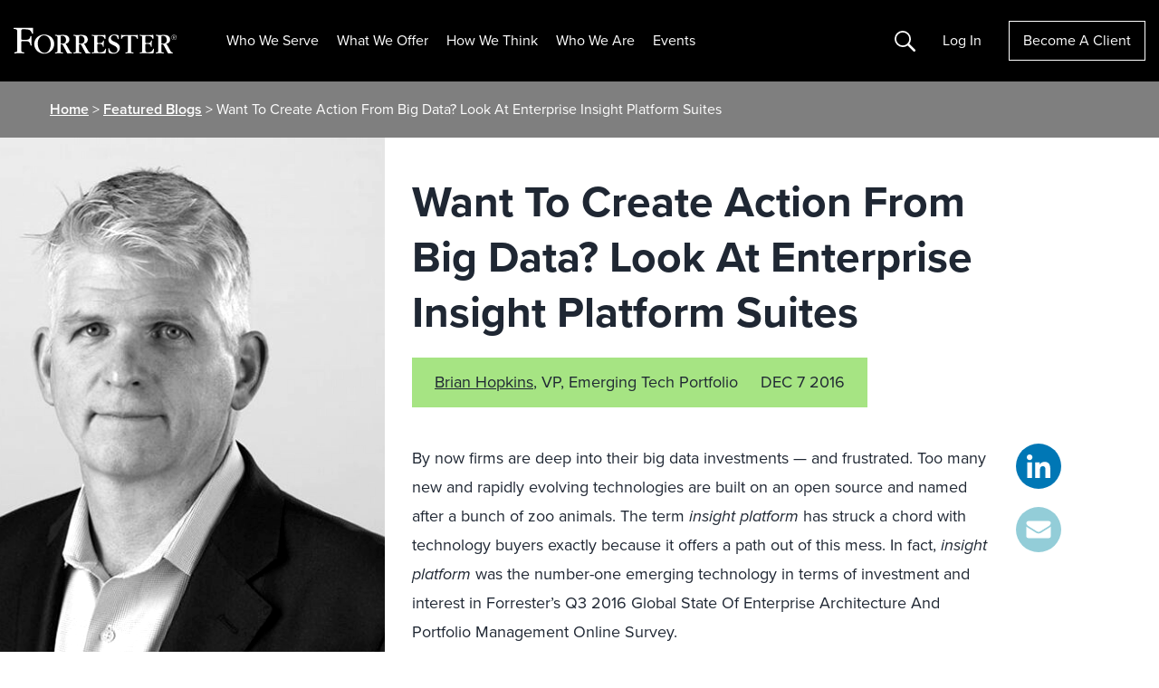

--- FILE ---
content_type: text/html; charset=UTF-8
request_url: https://www.forrester.com/blogs/16-12-07-want_to_create_action_from_big_data_look_at_enterprise_insight_platform_suites/
body_size: 33255
content:
<!DOCTYPE html>
<html lang="en-US">
<head>
	<meta charset="UTF-8">
	<meta name="viewport" content="width=device-width, initial-scale=1, shrink-to-fit=no">
	<script type="text/javascript" src="/ruxitagentjs_ICANVfqru_10329260115094557.js" data-dtconfig="rid=RID_352626033|rpid=-522514872|domain=forrester.com|reportUrl=/rb_bf34414eoq|app=ea7c4b59f27d43eb|ssc=1|owasp=1|featureHash=ICANVfqru|rdnt=1|uxrgce=1|vcit=2000|cuc=st035p7x|mel=100000|dpvc=1|lastModification=1769435471983|tp=500,50,0|srbbv=2|agentUri=/ruxitagentjs_ICANVfqru_10329260115094557.js"></script><link rel="profile" href="https://gmpg.org/xfn/11">
		  <script type="text/javascript" src="https://go.forrester.com/wp-content/themes/forrester/assets/dist/js/client-side-redirects.min.js?v=1769789731"></script>  <style>
    .event-session__roles.is-collapsed span:nth-child(n+5 of .is-visible) {
      display: none
    }
  </style>
<!--  CHECKING NEW RELIC  --><!--  SKIPPING NEW RELIC  --><meta name='robots' content='index, follow, max-image-preview:large, max-snippet:-1, max-video-preview:-1' />

<!-- Google Tag Manager for WordPress by gtm4wp.com -->
<script data-cfasync="false" data-pagespeed-no-defer>
	var gtm4wp_datalayer_name = "dataLayer";
	var dataLayer = dataLayer || [];
</script>
<!-- End Google Tag Manager for WordPress by gtm4wp.com -->
	<!-- This site is optimized with the Yoast SEO Premium plugin v24.0 (Yoast SEO v26.8) - https://yoast.com/product/yoast-seo-premium-wordpress/ -->
	<title>Want To Create Action From Big Data? Look At Enterprise Insight Platform Suites</title>
	<link rel="canonical" href="https://www.forrester.com/blogs/16-12-07-want_to_create_action_from_big_data_look_at_enterprise_insight_platform_suites/" />
	<meta property="og:locale" content="en_US" />
	<meta property="og:type" content="article" />
	<meta property="og:title" content="Want To Create Action From Big Data? Look At Enterprise Insight Platform Suites" />
	<meta property="og:description" content="By now firms are deep into their big data investments &mdash; and frustrated. Too many new and rapidly evolving technologies are built on an open source and named after a bunch of zoo animals. The term insight platform has struck a chord with technology buyers exactly because it offers a path out of this mess. [&hellip;]" />
	<meta property="og:url" content="https://www.forrester.com/blogs/16-12-07-want_to_create_action_from_big_data_look_at_enterprise_insight_platform_suites/" />
	<meta property="og:site_name" content="Forrester" />
	<meta property="article:publisher" content="https://www.facebook.com/forrester/" />
	<meta property="article:published_time" content="2016-12-08T01:53:18+00:00" />
	<meta property="article:modified_time" content="2017-07-10T16:01:39+00:00" />
	<meta property="og:image" content="https://go.forrester.com/wp-content/uploads/f/b/users/bhopkins/fig_1_eips_wave_0.png" />
	<meta name="author" content="Brian Hopkins" />
	<meta name="twitter:card" content="summary_large_image" />
	<meta name="twitter:creator" content="@BrianHForr" />
	<meta name="twitter:site" content="@forrester" />
	<meta name="twitter:label1" content="Written by" />
	<meta name="twitter:data1" content="Brian Hopkins" />
	<meta name="twitter:label2" content="Est. reading time" />
	<meta name="twitter:data2" content="3 minutes" />
	<script type="application/ld+json" class="yoast-schema-graph">{"@context":"https://schema.org","@graph":[{"@type":"Article","@id":"https://www.forrester.com/blogs/16-12-07-want_to_create_action_from_big_data_look_at_enterprise_insight_platform_suites/#article","isPartOf":{"@id":"https://www.forrester.com/blogs/16-12-07-want_to_create_action_from_big_data_look_at_enterprise_insight_platform_suites/"},"author":{"name":"Brian Hopkins","@id":"https://www.forrester.com/#/schema/person/a89a48ed3013ab95fd5a93729873ac43","url":"https://www.forrester.com/blogs/author/brian_hopkins/"},"headline":"Want To Create Action From Big Data? Look At Enterprise Insight Platform Suites","datePublished":"2016-12-08T01:53:18+00:00","dateModified":"2017-07-10T16:01:39+00:00","mainEntityOfPage":{"@id":"https://www.forrester.com/blogs/16-12-07-want_to_create_action_from_big_data_look_at_enterprise_insight_platform_suites/"},"wordCount":665,"publisher":{"@id":"https://www.forrester.com/#organization"},"image":"https://go.forrester.com/wp-content/uploads/f/b/users/bhopkins/fig_1_eips_wave_0.png","thumbnailUrl":"https://go.forrester.com/wp-content/uploads/f/b/users/bhopkins/fig_1_eips_wave_0.png","articleSection":["enterprise architecture"],"inLanguage":"en-US"},{"@type":"WebPage","@id":"https://www.forrester.com/blogs/16-12-07-want_to_create_action_from_big_data_look_at_enterprise_insight_platform_suites/","url":"https://www.forrester.com/blogs/16-12-07-want_to_create_action_from_big_data_look_at_enterprise_insight_platform_suites/","name":"Want To Create Action From Big Data? Look At Enterprise Insight Platform Suites","isPartOf":{"@id":"https://www.forrester.com/#website"},"primaryImageOfPage":{"@id":"https://www.forrester.com/blogs/16-12-07-want_to_create_action_from_big_data_look_at_enterprise_insight_platform_suites/#primaryimage"},"image":{"@id":"https://www.forrester.com/blogs/16-12-07-want_to_create_action_from_big_data_look_at_enterprise_insight_platform_suites/#primaryimage"},"thumbnailUrl":"https://go.forrester.com/wp-content/uploads/f/b/users/bhopkins/fig_1_eips_wave_0.png","datePublished":"2016-12-08T01:53:18+00:00","dateModified":"2017-07-10T16:01:39+00:00","breadcrumb":{"@id":"https://www.forrester.com/blogs/16-12-07-want_to_create_action_from_big_data_look_at_enterprise_insight_platform_suites/#breadcrumb"},"inLanguage":"en-US","potentialAction":[{"@type":"ReadAction","target":["https://www.forrester.com/blogs/16-12-07-want_to_create_action_from_big_data_look_at_enterprise_insight_platform_suites/"]}]},{"@type":"ImageObject","inLanguage":"en-US","@id":"https://www.forrester.com/blogs/16-12-07-want_to_create_action_from_big_data_look_at_enterprise_insight_platform_suites/#primaryimage","url":"https://go.forrester.com/wp-content/uploads/f/b/users/bhopkins/fig_1_eips_wave_0.png","contentUrl":"https://go.forrester.com/wp-content/uploads/f/b/users/bhopkins/fig_1_eips_wave_0.png"},{"@type":"BreadcrumbList","@id":"https://www.forrester.com/blogs/16-12-07-want_to_create_action_from_big_data_look_at_enterprise_insight_platform_suites/#breadcrumb","itemListElement":[{"@type":"ListItem","position":1,"name":"Home","item":"https://www.forrester.com/"},{"@type":"ListItem","position":2,"name":"Featured Blogs","item":"https://www.forrester.com/blogs/"},{"@type":"ListItem","position":3,"name":"Want To Create Action From Big Data? Look At Enterprise Insight Platform Suites"}]},{"@type":"WebSite","@id":"https://www.forrester.com/#website","url":"https://www.forrester.com/","name":"Forrester","description":"","publisher":{"@id":"https://www.forrester.com/#organization"},"potentialAction":[{"@type":"SearchAction","target":{"@type":"EntryPoint","urlTemplate":"https://www.forrester.com/?s={search_term_string}"},"query-input":{"@type":"PropertyValueSpecification","valueRequired":true,"valueName":"search_term_string"}}],"inLanguage":"en-US"},{"@type":"Organization","@id":"https://www.forrester.com/#organization","name":"Forrester","url":"https://www.forrester.com/","logo":{"@type":"ImageObject","inLanguage":"en-US","@id":"https://www.forrester.com/#/schema/logo/image/","url":"https://go.forrester.com/wp-content/uploads/forrester-RGB_logo-1.png","contentUrl":"https://go.forrester.com/wp-content/uploads/forrester-RGB_logo-1.png","width":1632,"height":260,"caption":"Forrester"},"image":{"@id":"https://www.forrester.com/#/schema/logo/image/"},"sameAs":["https://www.facebook.com/forrester/","https://x.com/forrester","https://www.linkedin.com/company/forrester-research","https://www.youtube.com/user/ForresterResearch"]},{"@type":"Person","@id":"https://www.forrester.com/#/schema/person/a89a48ed3013ab95fd5a93729873ac43","name":"Brian Hopkins","image":{"@type":"ImageObject","inLanguage":"en-US","@id":"https://www.forrester.com/#/schema/person/image/","url":"https://secure.gravatar.com/avatar/22c5363d8255e3828a704f599f1f00f261a3c5738cf846dc25dbe151e14d713c?s=96&d=mm&r=g","contentUrl":"https://secure.gravatar.com/avatar/22c5363d8255e3828a704f599f1f00f261a3c5738cf846dc25dbe151e14d713c?s=96&d=mm&r=g","caption":"Brian Hopkins"},"sameAs":["brianhopkins88","https://x.com/BrianHForr"],"url":"https://www.forrester.com/blogs/author/brian_hopkins/"}]}</script>
	<!-- / Yoast SEO Premium plugin. -->


<link rel='dns-prefetch' href='//go.forrester.com' />
<link rel="alternate" title="oEmbed (JSON)" type="application/json+oembed" href="https://go.forrester.com/wp-json/oembed/1.0/embed?url=https%3A%2F%2Fwww.forrester.com%2Fblogs%2F16-12-07-want_to_create_action_from_big_data_look_at_enterprise_insight_platform_suites%2F" />
<link rel="alternate" title="oEmbed (XML)" type="text/xml+oembed" href="https://go.forrester.com/wp-json/oembed/1.0/embed?url=https%3A%2F%2Fwww.forrester.com%2Fblogs%2F16-12-07-want_to_create_action_from_big_data_look_at_enterprise_insight_platform_suites%2F&#038;format=xml" />
<style id='wp-img-auto-sizes-contain-inline-css' type='text/css'>
img:is([sizes=auto i],[sizes^="auto," i]){contain-intrinsic-size:3000px 1500px}
/*# sourceURL=wp-img-auto-sizes-contain-inline-css */
</style>
<style id='wp-emoji-styles-inline-css' type='text/css'>

	img.wp-smiley, img.emoji {
		display: inline !important;
		border: none !important;
		box-shadow: none !important;
		height: 1em !important;
		width: 1em !important;
		margin: 0 0.07em !important;
		vertical-align: -0.1em !important;
		background: none !important;
		padding: 0 !important;
	}
/*# sourceURL=wp-emoji-styles-inline-css */
</style>
<style id='classic-theme-styles-inline-css' type='text/css'>
/*! This file is auto-generated */
.wp-block-button__link{color:#fff;background-color:#32373c;border-radius:9999px;box-shadow:none;text-decoration:none;padding:calc(.667em + 2px) calc(1.333em + 2px);font-size:1.125em}.wp-block-file__button{background:#32373c;color:#fff;text-decoration:none}
/*# sourceURL=/wp-includes/css/classic-themes.min.css */
</style>
<link rel='stylesheet' id='auth0-widget-css' href='https://go.forrester.com/wp-content/plugins/auth0/assets/css/main.css?ver=4.6.2' type='text/css' media='all' />
<link rel='stylesheet' id='slick-style-css' href='https://go.forrester.com/wp-content/themes/forrester/assets/vendor/slick.css?ver=1.8.1' type='text/css' media='all' />
<link rel='stylesheet' id='forrester-style-css' href='https://go.forrester.com/wp-content/themes/forrester/assets/dist/css/style.min.css?ver=1769789731' type='text/css' media='all' />
<link rel="https://api.w.org/" href="https://go.forrester.com/wp-json/" /><link rel="alternate" title="JSON" type="application/json" href="https://go.forrester.com/wp-json/wp/v2/posts/45883" /><link rel="EditURI" type="application/rsd+xml" title="RSD" href="https://go.forrester.com/xmlrpc.php?rsd" />
<meta name="generator" content="WordPress 6.9" />
<link rel='shortlink' href='https://www.forrester.com/?p=45883' />
<meta name="generator" content="WPML ver:4.7.6 stt:67,1,4,3,68;" />
            <script type="text/javascript"><!--
                                function powerpress_pinw(pinw_url){window.open(pinw_url, 'PowerPressPlayer','toolbar=0,status=0,resizable=1,width=460,height=320');	return false;}
                //-->

                // tabnab protection
                window.addEventListener('load', function () {
                    // make all links have rel="noopener noreferrer"
                    document.querySelectorAll('a[target="_blank"]').forEach(link => {
                        link.setAttribute('rel', 'noopener noreferrer');
                    });
                });
            </script>
            
<!-- Google Tag Manager for WordPress by gtm4wp.com -->
<!-- GTM Container placement set to footer -->
<script data-cfasync="false" data-pagespeed-no-defer>
	var dataLayer_content = {"pageTitle":"Want To Create Action From Big Data? Look At Enterprise Insight Platform Suites","pagePostType":"post","pagePostType2":"single-post","pageCategory":["enterprise-architecture"],"pagePostAuthor":"Brian Hopkins","pagePostDate":"December 7, 2016","pagePostDateYear":2016,"pagePostDateMonth":12,"pagePostDateDay":7,"pagePostDateDayName":"Wednesday","pagePostDateHour":20,"pagePostDateMinute":53,"pagePostDateIso":"2016-12-07T20:53:18-05:00","pagePostDateUnix":1481143998,"platform":"wordpress"};
	dataLayer.push( dataLayer_content );
</script>
<script data-cfasync="false" data-pagespeed-no-defer>
(function(w,d,s,l,i){w[l]=w[l]||[];w[l].push({'gtm.start':
new Date().getTime(),event:'gtm.js'});var f=d.getElementsByTagName(s)[0],
j=d.createElement(s),dl=l!='dataLayer'?'&l='+l:'';j.async=true;j.src=
'//www.googletagmanager.com/gtm.js?id='+i+dl;f.parentNode.insertBefore(j,f);
})(window,document,'script','dataLayer','GTM-T4HT5SN');
</script>
<!-- End Google Tag Manager for WordPress by gtm4wp.com -->
  <script type="text/javascript">
    var _elqQ = _elqQ || [];
    _elqQ.push(['elqSetSiteId', '332']);
    _elqQ.push(["elqUseFirstPartyCookie", "elq.forrester.com"]);
    _elqQ.push(['elqTrackPageView']);
    (function () {
      function async_load() {
        var s = document.createElement('script');
        s.type = 'text/javascript';
        s.async = true;
        s.src = '//img.en25.com/i/elqCfg.min.js';
        var x = document.getElementsByTagName('script')[0];
        x.parentNode.insertBefore(s, x);
      }
      if (window.addEventListener) window.addEventListener('DOMContentLoaded', async_load, false);
      else if (window.attachEvent) window.attachEvent('onload', async_load);
    })();

    // Returns the value of the Eloqua cookie
    function elqGetGuidCookieValue() {
      var name, value, index, cookies = document.cookie.split(';');
      for (var i = 0; i < cookies.length; i++) {
        index = cookies[i].indexOf('=');
        if (index > 0 && cookies[i].length > index + 1) {
          name = cookies[i].substr(0, index).trim();
          if (name == 'ELOQUA') {
            value = cookies[i].substr(index + 1);
            var subCookies = value.split("&");
            for (var l = 0; l < subCookies.length; l++) {
              var subCookie = subCookies[l].split("=");
              if (subCookie.length == 2 && subCookie[0] == 'GUID') {
                return subCookie[1];
              }
            }
          }
        }
      }
      return '';
    }
  </script>
  <script type='text/javascript'>
    function elqGetCookie(name) {
      var cookies = document.cookie.split(';');
      for (var i = 0; i < cookies.length; i++) {
        var position = cookies[i].indexOf('=');
        if (position > 0 && position < cookies[i].length - 1) {
          var x = cookies[i].substr(0, position);
          var y = cookies[i].substr(position + 1);
          x = x.replace(/^\s+|\s+$/g, '');
          if (x == name) {
            return unescape(y);
          }
        }
      }
      return '';
    }

    function elqGetCookieSubValue(name, subKey) {
      var cookieValue = elqGetCookie(name);
      if (cookieValue == null || cookieValue == '')
        return '';
      var cookieSubValue = cookieValue.split('&');
      for (var i = 0; i < cookieSubValue.length; i++) {
        var pair = cookieSubValue[i].split('=');
        if (pair.length > 1) {
          if (pair[0] == subKey) {
            return pair[1];
          }
        }
      }
      return '';
    }

    function elqSetCustomerGUID() {
      var elqCustomerGuid = elqGetCookieSubValue('ELOQUA', 'GUID');
      if (elqCustomerGuid != null && elqCustomerGuid != '')
        document.forms['LEAD3.0Wordpress'].elements['elqCustomerGUID'].value = elqCustomerGuid;
      return;
    }
      //window.onload = elqSetCustomerGUID;
  </script>

  <!-- M1 Global Variables -->
  <script type="text/javascript">
    let statusBFS = false; //Flag for enable and disable BFS functionality
  </script>

  <!--START DNB VIFF JS-->
  <!--For opt-out information, please visit: https://https://d41.co/--&c=E,1,pFKeEGhMPEFMmpaR4mzqqV4Qy_k2z8FRS2WlgXXa92PE_2RJlfA-hT5YjpPZ-NAzvWzZQrdPdSaauFq0zFJhNz1EeM1ky_RpNHyqAhaP6Qg,&typo=1 -->
  <script type="text/javascript" src="//cdn-0.d41.co/tags/ff/ff-4.min.js" charset="utf-8"></script>

  <script type="text/javascript">
    if (window.ActiveXObject) {
      window.ActiveXObject = null;
    }
    //variable indication if D&B data has been selected
    var dbCallmade = false;
    if(typeof Fill !== "undefined") {
      var dpa = new Fill.LeadFormApp({
        //Replace all @PLACEHOLDERS@ with appropriate values, including @ symbols
        visitorIntelligenceApiKey: "vff2384",
        defaultCompanyCountry: "US",
        //This should always be an ID attribute
        leadFormName: "form2069",

        //The following three fields must exist, but can be hidden
        companyCountrySearchFieldName: "countryfieldhidden",
        contactEmailSearchFieldName: "email",
        companyNameSearchFieldName: "companyname",

        contactSearchEnabled: false, // Disabled D&B based search on email. 
        companySelectedCallback: function setBackupCompanyName() {
          $("input[name=db_companyname]").val($('#companyNameField').val());
          dbCallmade = true;
          console.log({
            dbCallmade
          });
        },

        useLIDropdowns: true,
        visitorIDEnabled: false,
        clearFieldsIfNoEmailSearchMatch: false,
        clearCompanyAfterTypeaheadChange: true,
        //Determines mapping type; eligible values are "name" or "id", including quotation marks
        attributeForFieldLookup: "name",
        //Leave as-is to disable automatic focus-stealing, or declare a field name in lieu of ""
        initialFocusFieldName: "",
        setInitialCountryByIp: false,

        //Field mappings; value on right should match appropriate attribute from form (case-sensitive)
        dunsFieldName: "db_duns",
        companyNameFieldName: "companyname", //formerly mapped to "db_companyname"
        address1FieldName: "db_companyaddress1",
        address2FieldName: "db_companyaddress2",
        cityFieldName: "db_city",
        stateFieldName: "db_state",
        postalFieldName: "db_zipcode",
        countryFieldName: "db_country",
        naicsCodeFieldName: "", //unmapped
        naicsDescriptionFieldName: "", //unmapped
        sicCodeFieldName: "db_sic",
        sicDescriptionFieldName: "db_sicDesc",
        revenueFieldName: "", //need global ultimate, leave unmapped for now
        employeeSiteCountFieldName: "", //unmapped
        firstNameFieldName: "", //unmapped
        lastNameFieldName: "", //unmapped
        vanityTitleFieldName: "db_jobtitle", //unmapped
        globalUltimateDunsFieldName: "db_gu_duns",
        globalUltimatePrimaryNameFieldName: "db_gu_name",
        domesticUltimateDunsFieldName: "db_du_duns",
        domesticUltimatePrimaryNameFieldName: "db_du_name",
        parentDunsFieldName: "db_parentDuns",
        parentPrimaryNameFieldName: "db_parentName",
        globalUltimateFamilyTreeMembersCountFieldName: "", //unmapped
        phoneFieldName: "db_companyphone", //review
        telephoneNumberFieldName: "", //unmapped
        domainFieldName: "db_domain",
        tradeStyleNameFieldName: "db_tradeName",
        currencyFieldName: "" //unmapped
      });
      dpa.attach();      
    }
  </script>
  <!-- END DNB VIFF JS-->

<link rel="icon" href="https://go.forrester.com/wp-content/uploads/2021/10/cropped-icon_512.c2nfSw_xZ0-150x150.png" sizes="32x32" />
<link rel="icon" href="https://go.forrester.com/wp-content/uploads/2021/10/cropped-icon_512.c2nfSw_xZ0-300x300.png" sizes="192x192" />
<link rel="apple-touch-icon" href="https://go.forrester.com/wp-content/uploads/2021/10/cropped-icon_512.c2nfSw_xZ0-300x300.png" />
<meta name="msapplication-TileImage" content="https://go.forrester.com/wp-content/uploads/2021/10/cropped-icon_512.c2nfSw_xZ0-300x300.png" />
<style id='global-styles-inline-css' type='text/css'>
:root{--wp--preset--aspect-ratio--square: 1;--wp--preset--aspect-ratio--4-3: 4/3;--wp--preset--aspect-ratio--3-4: 3/4;--wp--preset--aspect-ratio--3-2: 3/2;--wp--preset--aspect-ratio--2-3: 2/3;--wp--preset--aspect-ratio--16-9: 16/9;--wp--preset--aspect-ratio--9-16: 9/16;--wp--preset--color--black: #000000;--wp--preset--color--cyan-bluish-gray: #abb8c3;--wp--preset--color--white: #ffffff;--wp--preset--color--pale-pink: #f78da7;--wp--preset--color--vivid-red: #cf2e2e;--wp--preset--color--luminous-vivid-orange: #ff6900;--wp--preset--color--luminous-vivid-amber: #fcb900;--wp--preset--color--light-green-cyan: #7bdcb5;--wp--preset--color--vivid-green-cyan: #00d084;--wp--preset--color--pale-cyan-blue: #8ed1fc;--wp--preset--color--vivid-cyan-blue: #0693e3;--wp--preset--color--vivid-purple: #9b51e0;--wp--preset--gradient--vivid-cyan-blue-to-vivid-purple: linear-gradient(135deg,rgb(6,147,227) 0%,rgb(155,81,224) 100%);--wp--preset--gradient--light-green-cyan-to-vivid-green-cyan: linear-gradient(135deg,rgb(122,220,180) 0%,rgb(0,208,130) 100%);--wp--preset--gradient--luminous-vivid-amber-to-luminous-vivid-orange: linear-gradient(135deg,rgb(252,185,0) 0%,rgb(255,105,0) 100%);--wp--preset--gradient--luminous-vivid-orange-to-vivid-red: linear-gradient(135deg,rgb(255,105,0) 0%,rgb(207,46,46) 100%);--wp--preset--gradient--very-light-gray-to-cyan-bluish-gray: linear-gradient(135deg,rgb(238,238,238) 0%,rgb(169,184,195) 100%);--wp--preset--gradient--cool-to-warm-spectrum: linear-gradient(135deg,rgb(74,234,220) 0%,rgb(151,120,209) 20%,rgb(207,42,186) 40%,rgb(238,44,130) 60%,rgb(251,105,98) 80%,rgb(254,248,76) 100%);--wp--preset--gradient--blush-light-purple: linear-gradient(135deg,rgb(255,206,236) 0%,rgb(152,150,240) 100%);--wp--preset--gradient--blush-bordeaux: linear-gradient(135deg,rgb(254,205,165) 0%,rgb(254,45,45) 50%,rgb(107,0,62) 100%);--wp--preset--gradient--luminous-dusk: linear-gradient(135deg,rgb(255,203,112) 0%,rgb(199,81,192) 50%,rgb(65,88,208) 100%);--wp--preset--gradient--pale-ocean: linear-gradient(135deg,rgb(255,245,203) 0%,rgb(182,227,212) 50%,rgb(51,167,181) 100%);--wp--preset--gradient--electric-grass: linear-gradient(135deg,rgb(202,248,128) 0%,rgb(113,206,126) 100%);--wp--preset--gradient--midnight: linear-gradient(135deg,rgb(2,3,129) 0%,rgb(40,116,252) 100%);--wp--preset--font-size--small: 13px;--wp--preset--font-size--medium: 20px;--wp--preset--font-size--large: 36px;--wp--preset--font-size--x-large: 42px;--wp--preset--spacing--20: 0.44rem;--wp--preset--spacing--30: 0.67rem;--wp--preset--spacing--40: 1rem;--wp--preset--spacing--50: 1.5rem;--wp--preset--spacing--60: 2.25rem;--wp--preset--spacing--70: 3.38rem;--wp--preset--spacing--80: 5.06rem;--wp--preset--shadow--natural: 6px 6px 9px rgba(0, 0, 0, 0.2);--wp--preset--shadow--deep: 12px 12px 50px rgba(0, 0, 0, 0.4);--wp--preset--shadow--sharp: 6px 6px 0px rgba(0, 0, 0, 0.2);--wp--preset--shadow--outlined: 6px 6px 0px -3px rgb(255, 255, 255), 6px 6px rgb(0, 0, 0);--wp--preset--shadow--crisp: 6px 6px 0px rgb(0, 0, 0);}:where(.is-layout-flex){gap: 0.5em;}:where(.is-layout-grid){gap: 0.5em;}body .is-layout-flex{display: flex;}.is-layout-flex{flex-wrap: wrap;align-items: center;}.is-layout-flex > :is(*, div){margin: 0;}body .is-layout-grid{display: grid;}.is-layout-grid > :is(*, div){margin: 0;}:where(.wp-block-columns.is-layout-flex){gap: 2em;}:where(.wp-block-columns.is-layout-grid){gap: 2em;}:where(.wp-block-post-template.is-layout-flex){gap: 1.25em;}:where(.wp-block-post-template.is-layout-grid){gap: 1.25em;}.has-black-color{color: var(--wp--preset--color--black) !important;}.has-cyan-bluish-gray-color{color: var(--wp--preset--color--cyan-bluish-gray) !important;}.has-white-color{color: var(--wp--preset--color--white) !important;}.has-pale-pink-color{color: var(--wp--preset--color--pale-pink) !important;}.has-vivid-red-color{color: var(--wp--preset--color--vivid-red) !important;}.has-luminous-vivid-orange-color{color: var(--wp--preset--color--luminous-vivid-orange) !important;}.has-luminous-vivid-amber-color{color: var(--wp--preset--color--luminous-vivid-amber) !important;}.has-light-green-cyan-color{color: var(--wp--preset--color--light-green-cyan) !important;}.has-vivid-green-cyan-color{color: var(--wp--preset--color--vivid-green-cyan) !important;}.has-pale-cyan-blue-color{color: var(--wp--preset--color--pale-cyan-blue) !important;}.has-vivid-cyan-blue-color{color: var(--wp--preset--color--vivid-cyan-blue) !important;}.has-vivid-purple-color{color: var(--wp--preset--color--vivid-purple) !important;}.has-black-background-color{background-color: var(--wp--preset--color--black) !important;}.has-cyan-bluish-gray-background-color{background-color: var(--wp--preset--color--cyan-bluish-gray) !important;}.has-white-background-color{background-color: var(--wp--preset--color--white) !important;}.has-pale-pink-background-color{background-color: var(--wp--preset--color--pale-pink) !important;}.has-vivid-red-background-color{background-color: var(--wp--preset--color--vivid-red) !important;}.has-luminous-vivid-orange-background-color{background-color: var(--wp--preset--color--luminous-vivid-orange) !important;}.has-luminous-vivid-amber-background-color{background-color: var(--wp--preset--color--luminous-vivid-amber) !important;}.has-light-green-cyan-background-color{background-color: var(--wp--preset--color--light-green-cyan) !important;}.has-vivid-green-cyan-background-color{background-color: var(--wp--preset--color--vivid-green-cyan) !important;}.has-pale-cyan-blue-background-color{background-color: var(--wp--preset--color--pale-cyan-blue) !important;}.has-vivid-cyan-blue-background-color{background-color: var(--wp--preset--color--vivid-cyan-blue) !important;}.has-vivid-purple-background-color{background-color: var(--wp--preset--color--vivid-purple) !important;}.has-black-border-color{border-color: var(--wp--preset--color--black) !important;}.has-cyan-bluish-gray-border-color{border-color: var(--wp--preset--color--cyan-bluish-gray) !important;}.has-white-border-color{border-color: var(--wp--preset--color--white) !important;}.has-pale-pink-border-color{border-color: var(--wp--preset--color--pale-pink) !important;}.has-vivid-red-border-color{border-color: var(--wp--preset--color--vivid-red) !important;}.has-luminous-vivid-orange-border-color{border-color: var(--wp--preset--color--luminous-vivid-orange) !important;}.has-luminous-vivid-amber-border-color{border-color: var(--wp--preset--color--luminous-vivid-amber) !important;}.has-light-green-cyan-border-color{border-color: var(--wp--preset--color--light-green-cyan) !important;}.has-vivid-green-cyan-border-color{border-color: var(--wp--preset--color--vivid-green-cyan) !important;}.has-pale-cyan-blue-border-color{border-color: var(--wp--preset--color--pale-cyan-blue) !important;}.has-vivid-cyan-blue-border-color{border-color: var(--wp--preset--color--vivid-cyan-blue) !important;}.has-vivid-purple-border-color{border-color: var(--wp--preset--color--vivid-purple) !important;}.has-vivid-cyan-blue-to-vivid-purple-gradient-background{background: var(--wp--preset--gradient--vivid-cyan-blue-to-vivid-purple) !important;}.has-light-green-cyan-to-vivid-green-cyan-gradient-background{background: var(--wp--preset--gradient--light-green-cyan-to-vivid-green-cyan) !important;}.has-luminous-vivid-amber-to-luminous-vivid-orange-gradient-background{background: var(--wp--preset--gradient--luminous-vivid-amber-to-luminous-vivid-orange) !important;}.has-luminous-vivid-orange-to-vivid-red-gradient-background{background: var(--wp--preset--gradient--luminous-vivid-orange-to-vivid-red) !important;}.has-very-light-gray-to-cyan-bluish-gray-gradient-background{background: var(--wp--preset--gradient--very-light-gray-to-cyan-bluish-gray) !important;}.has-cool-to-warm-spectrum-gradient-background{background: var(--wp--preset--gradient--cool-to-warm-spectrum) !important;}.has-blush-light-purple-gradient-background{background: var(--wp--preset--gradient--blush-light-purple) !important;}.has-blush-bordeaux-gradient-background{background: var(--wp--preset--gradient--blush-bordeaux) !important;}.has-luminous-dusk-gradient-background{background: var(--wp--preset--gradient--luminous-dusk) !important;}.has-pale-ocean-gradient-background{background: var(--wp--preset--gradient--pale-ocean) !important;}.has-electric-grass-gradient-background{background: var(--wp--preset--gradient--electric-grass) !important;}.has-midnight-gradient-background{background: var(--wp--preset--gradient--midnight) !important;}.has-small-font-size{font-size: var(--wp--preset--font-size--small) !important;}.has-medium-font-size{font-size: var(--wp--preset--font-size--medium) !important;}.has-large-font-size{font-size: var(--wp--preset--font-size--large) !important;}.has-x-large-font-size{font-size: var(--wp--preset--font-size--x-large) !important;}
/*# sourceURL=global-styles-inline-css */
</style>
</head>

<body class="wp-singular post-template-default single single-post postid-45883 single-format-standard wp-theme-forrester no-sidebar">


<!-- GTM Container placement set to footer -->
<!-- Google Tag Manager (noscript) -->
				<noscript><iframe src="https://www.googletagmanager.com/ns.html?id=GTM-T4HT5SN" height="0" width="0" style="display:none;visibility:hidden" aria-hidden="true"></iframe></noscript>
<!-- End Google Tag Manager (noscript) -->

<div id="page" class="site">

<a class="skip-link sr-only" href="#main">Skip to content</a>

<header id="masthead" class="site-header js-site-header">
	<div class="site-branding">
		<a href="https://www.forrester.com/bold/" rel="home" class="js-home-link">
			<img class="site-title" src="https://go.forrester.com/wp-content/themes/forrester/assets/static/forrester_logo.svg" alt="Forrester Logo"/>
		</a>
	</div><!-- .site-branding -->

	<nav id="site-nav" class="site-nav d-none d-xl-inline-flex">
		<div class="menu-header-container js-logged-out-nav js-static-logged-out"><ul id="menu-header" class="menu"><li id="menu-item-71210" class="nav2 two-col menu-item menu-item-type-custom menu-item-object-custom menu-item-has-children menu-item-71210"><a href="#">Who We Serve</a>
<ul class="sub-menu">
	<li id="menu-item-275794" class="blank menu-item menu-item-type-custom menu-item-object-custom menu-item-has-children menu-item-275794"><a href="#">Blank</a>
	<ul class="sub-menu">
		<li id="menu-item-275796" class="mid-label menu-item menu-item-type-custom menu-item-object-custom menu-item-has-children menu-item-275796"><a href="#">TECHNOLOGY</a>
		<ul class="sub-menu">
			<li id="menu-item-259683" class="menu-item menu-item-type-post_type menu-item-object-page menu-item-259683"><a href="https://www.forrester.com/technology/data-ai-leaders/">Data, AI &#038; Analytics</a></li>
			<li id="menu-item-267952" class="menu-item menu-item-type-post_type menu-item-object-page menu-item-267952"><a href="https://www.forrester.com/technology/security-risk/">Security &#038; Risk</a></li>
			<li id="menu-item-236916" class="menu-item menu-item-type-post_type menu-item-object-page menu-item-236916"><a href="https://www.forrester.com/technology/architecture-delivery/">Technology Architecture And Delivery</a></li>
			<li id="menu-item-120975" class="menu-item menu-item-type-post_type menu-item-object-page menu-item-120975"><a href="https://www.forrester.com/technology/">Technology</a></li>
		</ul>
</li>
		<li id="menu-item-275797" class="mid-label pad-top menu-item menu-item-type-custom menu-item-object-custom menu-item-has-children menu-item-275797"><a href="#">B2B</a>
		<ul class="sub-menu">
			<li id="menu-item-120976" class="menu-item menu-item-type-post_type menu-item-object-page menu-item-120976"><a href="https://www.forrester.com/b2b-marketing/">B2B Marketing</a></li>
			<li id="menu-item-146245" class="menu-item menu-item-type-post_type menu-item-object-page menu-item-146245"><a href="https://www.forrester.com/product-management/">Product Management</a></li>
			<li id="menu-item-120977" class="menu-item menu-item-type-post_type menu-item-object-page menu-item-120977"><a href="https://www.forrester.com/sales/">Sales</a></li>
		</ul>
</li>
		<li id="menu-item-275798" class="mid-label pad-top menu-item menu-item-type-custom menu-item-object-custom menu-item-has-children menu-item-275798"><a href="#">B2C</a>
		<ul class="sub-menu">
			<li id="menu-item-120978" class="menu-item menu-item-type-post_type menu-item-object-page menu-item-120978"><a href="https://www.forrester.com/b2c-marketing/">B2C Marketing</a></li>
			<li id="menu-item-71332" class="menu-item menu-item-type-post_type menu-item-object-page menu-item-71332"><a href="https://www.forrester.com/customer-experience/">Customer Experience</a></li>
			<li id="menu-item-185302" class="menu-item menu-item-type-post_type menu-item-object-page menu-item-185302"><a href="https://www.forrester.com/digital-business/">Digital Business</a></li>
		</ul>
</li>
	</ul>
</li>
	<li id="menu-item-275795" class="blank border menu-item menu-item-type-custom menu-item-object-custom menu-item-has-children menu-item-275795"><a target="_blank" href="#">Blank</a>
	<ul class="sub-menu">
		<li id="menu-item-275801" class="mid-label menu-item menu-item-type-custom menu-item-object-custom menu-item-has-children menu-item-275801"><a href="#">INDUSTRIES</a>
		<ul class="sub-menu">
			<li id="menu-item-275790" class="menu-item menu-item-type-post_type menu-item-object-page menu-item-275790"><a href="https://www.forrester.com/financial-services/">Financial Services</a></li>
			<li id="menu-item-259004" class="menu-item menu-item-type-post_type menu-item-object-page menu-item-259004"><a href="https://www.forrester.com/government/">Government</a></li>
			<li id="menu-item-275788" class="menu-item menu-item-type-post_type menu-item-object-page menu-item-275788"><a href="https://www.forrester.com/healthcare/">Healthcare</a></li>
			<li id="menu-item-275789" class="menu-item menu-item-type-post_type menu-item-object-page menu-item-275789"><a href="https://www.forrester.com/high-tech/">High Tech</a></li>
			<li id="menu-item-275791" class="menu-item menu-item-type-post_type menu-item-object-page menu-item-275791"><a href="https://www.forrester.com/retail/">Retail &#038; CPG</a></li>
		</ul>
</li>
	</ul>
</li>
</ul>
</li>
<li id="menu-item-71213" class="nav2 two-col menu-item menu-item-type-custom menu-item-object-custom menu-item-has-children menu-item-71213"><a href="#">What We Offer</a>
<ul class="sub-menu">
	<li id="menu-item-272287" class="blank menu-item menu-item-type-custom menu-item-object-custom menu-item-has-children menu-item-272287"><a href="#">Blank</a>
	<ul class="sub-menu">
		<li id="menu-item-71400" class="menu-item menu-item-type-post_type menu-item-object-page menu-item-has-children menu-item-71400"><a href="https://www.forrester.com/research/forrester-decisions/">Forrester Decisions</a>
		<ul class="sub-menu">
			<li id="menu-item-275786" class="secondary menu-item menu-item-type-post_type menu-item-object-page menu-item-275786"><a href="https://www.forrester.com/research/wave/">The Forrester Wave™</a></li>
			<li id="menu-item-243915" class="secondary menu-item menu-item-type-post_type menu-item-object-page menu-item-243915"><a href="https://www.forrester.com/research/izola/">Izola</a></li>
		</ul>
</li>
		<li id="menu-item-160720" class="menu-item menu-item-type-post_type menu-item-object-page menu-item-has-children menu-item-160720"><a href="https://www.forrester.com/research/forrester-market-insights/">Forrester Market Insights</a>
		<ul class="sub-menu">
			<li id="menu-item-247242" class="secondary menu-item menu-item-type-post_type menu-item-object-page menu-item-247242"><a href="https://www.forrester.com/bold/create-content-that-fuels-demand/">Demand Generation</a></li>
		</ul>
</li>
		<li id="menu-item-274006" class="menu-item menu-item-type-post_type menu-item-object-page menu-item-274006"><a href="https://www.forrester.com/research/ai-access/">AI Access</a></li>
		<li id="menu-item-275785" class="menu-item menu-item-type-post_type menu-item-object-page menu-item-275785"><a href="https://www.forrester.com/research/">Signature Research</a></li>
	</ul>
</li>
	<li id="menu-item-181463" class="blank border menu-item menu-item-type-custom menu-item-object-custom menu-item-has-children menu-item-181463"><a href="#">Blank</a>
	<ul class="sub-menu">
		<li id="menu-item-71664" class="menu-item menu-item-type-post_type menu-item-object-page menu-item-has-children menu-item-71664"><a href="https://www.forrester.com/events/">Events</a>
		<ul class="sub-menu">
			<li id="menu-item-181476" class="secondary menu-item menu-item-type-post_type menu-item-object-page menu-item-181476"><a href="https://www.forrester.com/events/marketing/">B2B Events</a></li>
			<li id="menu-item-181477" class="secondary menu-item menu-item-type-post_type menu-item-object-page menu-item-181477"><a href="https://www.forrester.com/events/cx/">CX Events</a></li>
			<li id="menu-item-181478" class="secondary menu-item menu-item-type-post_type menu-item-object-page menu-item-181478"><a href="https://www.forrester.com/events/technology/">Technology Events</a></li>
			<li id="menu-item-275811" class="menu-item menu-item-type-post_type menu-item-object-page menu-item-275811"><a href="https://www.forrester.com/events/sponsorship/">Event Sponsorship</a></li>
			<li id="menu-item-275810" class="menu-item menu-item-type-post_type menu-item-object-page menu-item-275810"><a href="https://www.forrester.com/about-us/forrester-awards/">Awards</a></li>
		</ul>
</li>
		<li id="menu-item-181472" class="pad-top menu-item menu-item-type-post_type menu-item-object-page menu-item-181472"><a href="https://www.forrester.com/research/analyst-relations-council/">Analyst Relations Council</a></li>
		<li id="menu-item-181473" class="menu-item menu-item-type-post_type menu-item-object-page menu-item-181473"><a href="https://www.forrester.com/certification/">Certification</a></li>
		<li id="menu-item-181474" class="menu-item menu-item-type-post_type menu-item-object-page menu-item-181474"><a href="https://www.forrester.com/research/reprints/">Reprints</a></li>
		<li id="menu-item-71399" class="menu-item menu-item-type-post_type menu-item-object-page menu-item-71399"><a href="https://www.forrester.com/consulting/">Consulting</a></li>
	</ul>
</li>
</ul>
</li>
<li id="menu-item-181459" class="nav2 two-col menu-item menu-item-type-custom menu-item-object-custom menu-item-has-children menu-item-181459"><a href="#">How We Think</a>
<ul class="sub-menu">
	<li id="menu-item-181464" class="blank menu-item menu-item-type-custom menu-item-object-custom menu-item-has-children menu-item-181464"><a href="#">Blank</a>
	<ul class="sub-menu">
		<li id="menu-item-275820" class="mid-label menu-item menu-item-type-custom menu-item-object-custom menu-item-has-children menu-item-275820"><a href="#">RESOURCES</a>
		<ul class="sub-menu">
			<li id="menu-item-284904" class="menu-item menu-item-type-post_type menu-item-object-page menu-item-284904"><a href="https://www.forrester.com/ai/">AI Into Action</a></li>
			<li id="menu-item-71209" class="menu-item menu-item-type-post_type menu-item-object-page current_page_parent menu-item-71209"><a href="https://www.forrester.com/blogs/">Blog Posts</a></li>
			<li id="menu-item-245969" class="menu-item menu-item-type-post_type menu-item-object-page menu-item-245969"><a href="https://www.forrester.com/bold/planning-guides/">Budget Planning Guides</a></li>
			<li id="menu-item-254048" class="menu-item menu-item-type-post_type menu-item-object-page menu-item-254048"><a href="https://www.forrester.com/client-stories/">Client Success Stories</a></li>
			<li id="menu-item-181461" class="menu-item menu-item-type-custom menu-item-object-custom menu-item-181461"><a href="/podcasts">Podcasts</a></li>
			<li id="menu-item-160717" class="menu-item menu-item-type-post_type menu-item-object-page menu-item-160717"><a href="https://www.forrester.com/predictions/">Predictions</a></li>
			<li id="menu-item-181491" class="menu-item menu-item-type-custom menu-item-object-custom menu-item-181491"><a href="/webinars/">Webinars</a></li>
		</ul>
</li>
	</ul>
</li>
	<li id="menu-item-181465" class="blank border menu-item menu-item-type-custom menu-item-object-custom menu-item-has-children menu-item-181465"><a href="#">Blank</a>
	<ul class="sub-menu">
		<li id="menu-item-71212" class="mid-label menu-item menu-item-type-custom menu-item-object-custom menu-item-has-children menu-item-71212"><a href="#">FEATURED TOPICS</a>
		<ul class="sub-menu">
			<li id="menu-item-266889" class="menu-item menu-item-type-post_type menu-item-object-page menu-item-266889"><a href="https://www.forrester.com/b2b-marketing/b2b-marketing-strategy/">B2B Marketing Strategy</a></li>
			<li id="menu-item-288047" class="menu-item menu-item-type-post_type menu-item-object-page menu-item-288047"><a href="https://www.forrester.com/b2c-marketing/b2c-marketing-transformation/">B2C Marketing Transformation</a></li>
			<li id="menu-item-230220" class="menu-item menu-item-type-post_type menu-item-object-page menu-item-230220"><a href="https://www.forrester.com/bold/cross-functional-alignment/">Cross-Functional Alignment</a></li>
			<li id="menu-item-230221" class="menu-item menu-item-type-post_type menu-item-object-page menu-item-230221"><a href="https://www.forrester.com/bold/customer-obsession/">Customer Obsession</a></li>
			<li id="menu-item-284934" class="menu-item menu-item-type-post_type menu-item-object-page menu-item-284934"><a href="https://www.forrester.com/technology/emerging-technology/">Emerging Technology</a></li>
			<li id="menu-item-216351" class="menu-item menu-item-type-post_type menu-item-object-page menu-item-216351"><a href="https://www.forrester.com/technology/generative-ai/">Generative AI</a></li>
			<li id="menu-item-284855" class="menu-item menu-item-type-post_type menu-item-object-page menu-item-284855"><a href="https://www.forrester.com/technology/risk-management/">Risk Management</a></li>
			<li id="menu-item-172171" class="menu-item menu-item-type-post_type menu-item-object-page menu-item-172171"><a href="https://www.forrester.com/?page_id=145812">Sustainability</a></li>
			<li id="menu-item-259466" class="menu-item menu-item-type-post_type menu-item-object-page menu-item-259466"><a href="https://www.forrester.com/technology/technology-strategy/">Technology Strategy</a></li>
			<li id="menu-item-261611" class="menu-item menu-item-type-post_type menu-item-object-page menu-item-261611"><a href="https://www.forrester.com/business-impact/volatility/">Thrive Through Volatility</a></li>
			<li id="menu-item-220341" class="menu-item menu-item-type-post_type menu-item-object-page menu-item-220341"><a href="https://www.forrester.com/zero-trust/">Zero Trust Security</a></li>
		</ul>
</li>
	</ul>
</li>
</ul>
</li>
<li id="menu-item-71214" class="nav2 one-col menu-item menu-item-type-custom menu-item-object-custom menu-item-has-children menu-item-71214"><a href="#">Who We Are</a>
<ul class="sub-menu">
	<li id="menu-item-128498" class="menu-item menu-item-type-post_type menu-item-object-page menu-item-128498"><a href="https://www.forrester.com/about-us/">About Us</a></li>
	<li id="menu-item-160719" class="menu-item menu-item-type-post_type menu-item-object-page menu-item-160719"><a href="https://www.forrester.com/executive-leadership/">Leadership</a></li>
	<li id="menu-item-79000" class="menu-item menu-item-type-post_type menu-item-object-page menu-item-79000"><a href="https://www.forrester.com/our-board/">Board</a></li>
	<li id="menu-item-160718" class="menu-item menu-item-type-post_type menu-item-object-page menu-item-160718"><a href="https://www.forrester.com/press-newsroom/">Newsroom</a></li>
	<li id="menu-item-158136" class="menu-item menu-item-type-post_type menu-item-object-page menu-item-158136"><a href="https://www.forrester.com/careers/">Careers</a></li>
	<li id="menu-item-181486" class="ext menu-item menu-item-type-custom menu-item-object-custom menu-item-181486"><a target="_blank" href="https://investor.forrester.com/">Investor Relations</a></li>
</ul>
</li>
<li id="menu-item-275830" class="nav2 one-col menu-item menu-item-type-custom menu-item-object-custom menu-item-has-children menu-item-275830"><a href="#">Events</a>
<ul class="sub-menu">
	<li id="menu-item-275833" class="menu-item menu-item-type-custom menu-item-object-custom menu-item-has-children menu-item-275833"><a href="/events/">Events</a>
	<ul class="sub-menu">
		<li id="menu-item-275826" class="secondary menu-item menu-item-type-post_type menu-item-object-page menu-item-275826"><a href="https://www.forrester.com/events/marketing/">B2B Events</a></li>
		<li id="menu-item-275825" class="secondary menu-item menu-item-type-post_type menu-item-object-page menu-item-275825"><a href="https://www.forrester.com/events/cx/">CX Events</a></li>
		<li id="menu-item-275823" class="secondary menu-item menu-item-type-post_type menu-item-object-page menu-item-275823"><a href="https://www.forrester.com/events/technology/">Technology Events</a></li>
	</ul>
</li>
	<li id="menu-item-275824" class="menu-item menu-item-type-post_type menu-item-object-page menu-item-275824"><a href="https://www.forrester.com/events/sponsorship/">Event Sponsorship</a></li>
	<li id="menu-item-275827" class="menu-item menu-item-type-post_type menu-item-object-page menu-item-275827"><a href="https://www.forrester.com/webinars/">Webinars</a></li>
	<li id="menu-item-275829" class="menu-item menu-item-type-post_type menu-item-object-page menu-item-275829"><a href="https://www.forrester.com/about-us/forrester-awards/">Awards</a></li>
</ul>
</li>
</ul></div>
		<div class="menu-header-container js-logged-in-nav js-static-nav">
			<ul class="menu">
				<!-- <li class="menu-item"><a href="https://www.forrester.com/myhome">Home</a></li>
				<li class="menu-item menu-item-has-children"><a href="#">Events</a><span class="sub-menu-expand js-sub-menu-expand"></span>
					<ul class="sub-menu">
						<li class="menu-item"><a href="https://go.forrester.com/events/">Conferences &amp; Summits</a></li>
						<li class="menu-item"><a href="https://www.forrester.com/webinar/upcoming">Webinars</a></li>
						<li class="menu-item"><a href="https://go.forrester.com/research/workshops/">Workshops</a></li>
					</ul>
				</li> -->
				<li class="menu-item"><a href="/myhome" class="forr-cta -secondary -white"><span>Return to Forrester Platform</span></a></li>
			</ul>
		</div>

		<div class="right-half">
			<form action="/allSearch" method="get" class="header-search js-header-search">
				<label for="header-search-desktop" class="sr-only">Search</label>
				<input id="header-search-desktop" class="header-search__input js-header-search-input" type="search" name="q" />
				<span class="header-search__clear js-header-search-clear"></span>
				<!-- <input type="hidden" name="s" value="relevance" />
				<input type="hidden" name="dateRange" value="365" /> -->
			</form>
			<a href="https://www.forrester.com/cart.srv" class="header-cart js-cart"><span class="sr-only">Forrester Cart</span></a>
			<a href="/login" class="lr-link js-logged-out">Log In</a>

			<a href=/become-a-client class='button js-logged-out'>Become A Client</a>
			<div class="menu-header-container my-acct-nav js-logged-in js-dynamic-nav">
				<ul class="menu">
					<!-- <li class="menu-item menu-item-has-children"><a href="#">My Account</a><span class="sub-menu-expand js-sub-menu-expand"></span>
						<ul class="sub-menu">
							<li class="menu-item"><a href="/myhome">Home</a></li>
							<li class="menu-item"><a href="/my-account/profile">Manage Account</a></li>
							<li class="menu-item"><a href="/help">Get Help</a></li>
							<li class="menu-item"><a href="/logout">Log Out</a></li>
						</ul>
					</li> -->
					<li class="menu-item"><a href="/my-account/profile">My Account</a></li>
				</ul>
			</div>
		</div>
	</nav><!-- #site-nav -->

	<div class="header-mobile d-xl-none">
		<a href="https://www.forrester.com/cart.srv" class="header-cart js-cart"><span class="sr-only">Forrester Cart</span></a>
		<input id="mobile-menu" class="mobile-checkbox" type="checkbox" />
		<label for="mobile-menu" class="mobile-trigger">
			<span class="sr-only">Show Menu</span>
			<span class="hamburger"><span></span></span>
		</label>
		<nav class="site-nav-mobile show-all-subnav">
			<div class="mobile-top-row">
				<a href="/login" class="lr-link js-logged-out">Log In</a>
				<form action="/allSearch" method="get" class="header-search js-header-search">
					<label for="header-search-mobile" class="sr-only">Search</label>
					<input id="header-search-mobile" class="header-search__input js-header-search-input" type="search" name="q" />
					<span class="header-search__clear js-header-search-clear"></span>
					<!-- <input type="hidden" name="s" value="relevance" />
					<input type="hidden" name="dateRange" value="365" /> -->
				</form>
			</div>
			<div class="menu-header-container my-acct-nav js-logged-in js-dynamic-nav">
				<ul class="menu">
					<!-- <li class="menu-item menu-item-has-children"><a href="#">My Account</a><span class="sub-menu-expand js-sub-menu-expand"></span>
						<ul class="sub-menu">
							<li class="menu-item"><a href="/myhome">Home</a></li>
							<li class="menu-item"><a href="/my-account/profile">Manage Account</a></li>
							<li class="menu-item"><a href="/help">Get Help</a></li>
							<li class="menu-item"><a href="/logout">Log Out</a></li>
						</ul>
					</li> -->
					<li class="menu-item"><a href="/myhome">Return to Forrester Platform</a></li>
				</ul>
			</div>
			<div class="menu-header-container js-logged-out js-static-logged-out"><ul id="menu-header-1" class="menu"><li class="nav2 two-col menu-item menu-item-type-custom menu-item-object-custom menu-item-has-children menu-item-71210"><a href="#">Who We Serve</a>
<ul class="sub-menu">
	<li class="blank menu-item menu-item-type-custom menu-item-object-custom menu-item-has-children menu-item-275794"><a href="#">Blank</a>
	<ul class="sub-menu">
		<li class="mid-label menu-item menu-item-type-custom menu-item-object-custom menu-item-has-children menu-item-275796"><a href="#">TECHNOLOGY</a>
		<ul class="sub-menu">
			<li class="menu-item menu-item-type-post_type menu-item-object-page menu-item-259683"><a href="https://www.forrester.com/technology/data-ai-leaders/">Data, AI &#038; Analytics</a></li>
			<li class="menu-item menu-item-type-post_type menu-item-object-page menu-item-267952"><a href="https://www.forrester.com/technology/security-risk/">Security &#038; Risk</a></li>
			<li class="menu-item menu-item-type-post_type menu-item-object-page menu-item-236916"><a href="https://www.forrester.com/technology/architecture-delivery/">Technology Architecture And Delivery</a></li>
			<li class="menu-item menu-item-type-post_type menu-item-object-page menu-item-120975"><a href="https://www.forrester.com/technology/">Technology</a></li>
		</ul>
</li>
		<li class="mid-label pad-top menu-item menu-item-type-custom menu-item-object-custom menu-item-has-children menu-item-275797"><a href="#">B2B</a>
		<ul class="sub-menu">
			<li class="menu-item menu-item-type-post_type menu-item-object-page menu-item-120976"><a href="https://www.forrester.com/b2b-marketing/">B2B Marketing</a></li>
			<li class="menu-item menu-item-type-post_type menu-item-object-page menu-item-146245"><a href="https://www.forrester.com/product-management/">Product Management</a></li>
			<li class="menu-item menu-item-type-post_type menu-item-object-page menu-item-120977"><a href="https://www.forrester.com/sales/">Sales</a></li>
		</ul>
</li>
		<li class="mid-label pad-top menu-item menu-item-type-custom menu-item-object-custom menu-item-has-children menu-item-275798"><a href="#">B2C</a>
		<ul class="sub-menu">
			<li class="menu-item menu-item-type-post_type menu-item-object-page menu-item-120978"><a href="https://www.forrester.com/b2c-marketing/">B2C Marketing</a></li>
			<li class="menu-item menu-item-type-post_type menu-item-object-page menu-item-71332"><a href="https://www.forrester.com/customer-experience/">Customer Experience</a></li>
			<li class="menu-item menu-item-type-post_type menu-item-object-page menu-item-185302"><a href="https://www.forrester.com/digital-business/">Digital Business</a></li>
		</ul>
</li>
	</ul>
</li>
	<li class="blank border menu-item menu-item-type-custom menu-item-object-custom menu-item-has-children menu-item-275795"><a target="_blank" href="#">Blank</a>
	<ul class="sub-menu">
		<li class="mid-label menu-item menu-item-type-custom menu-item-object-custom menu-item-has-children menu-item-275801"><a href="#">INDUSTRIES</a>
		<ul class="sub-menu">
			<li class="menu-item menu-item-type-post_type menu-item-object-page menu-item-275790"><a href="https://www.forrester.com/financial-services/">Financial Services</a></li>
			<li class="menu-item menu-item-type-post_type menu-item-object-page menu-item-259004"><a href="https://www.forrester.com/government/">Government</a></li>
			<li class="menu-item menu-item-type-post_type menu-item-object-page menu-item-275788"><a href="https://www.forrester.com/healthcare/">Healthcare</a></li>
			<li class="menu-item menu-item-type-post_type menu-item-object-page menu-item-275789"><a href="https://www.forrester.com/high-tech/">High Tech</a></li>
			<li class="menu-item menu-item-type-post_type menu-item-object-page menu-item-275791"><a href="https://www.forrester.com/retail/">Retail &#038; CPG</a></li>
		</ul>
</li>
	</ul>
</li>
</ul>
</li>
<li class="nav2 two-col menu-item menu-item-type-custom menu-item-object-custom menu-item-has-children menu-item-71213"><a href="#">What We Offer</a>
<ul class="sub-menu">
	<li class="blank menu-item menu-item-type-custom menu-item-object-custom menu-item-has-children menu-item-272287"><a href="#">Blank</a>
	<ul class="sub-menu">
		<li class="menu-item menu-item-type-post_type menu-item-object-page menu-item-has-children menu-item-71400"><a href="https://www.forrester.com/research/forrester-decisions/">Forrester Decisions</a>
		<ul class="sub-menu">
			<li class="secondary menu-item menu-item-type-post_type menu-item-object-page menu-item-275786"><a href="https://www.forrester.com/research/wave/">The Forrester Wave™</a></li>
			<li class="secondary menu-item menu-item-type-post_type menu-item-object-page menu-item-243915"><a href="https://www.forrester.com/research/izola/">Izola</a></li>
		</ul>
</li>
		<li class="menu-item menu-item-type-post_type menu-item-object-page menu-item-has-children menu-item-160720"><a href="https://www.forrester.com/research/forrester-market-insights/">Forrester Market Insights</a>
		<ul class="sub-menu">
			<li class="secondary menu-item menu-item-type-post_type menu-item-object-page menu-item-247242"><a href="https://www.forrester.com/bold/create-content-that-fuels-demand/">Demand Generation</a></li>
		</ul>
</li>
		<li class="menu-item menu-item-type-post_type menu-item-object-page menu-item-274006"><a href="https://www.forrester.com/research/ai-access/">AI Access</a></li>
		<li class="menu-item menu-item-type-post_type menu-item-object-page menu-item-275785"><a href="https://www.forrester.com/research/">Signature Research</a></li>
	</ul>
</li>
	<li class="blank border menu-item menu-item-type-custom menu-item-object-custom menu-item-has-children menu-item-181463"><a href="#">Blank</a>
	<ul class="sub-menu">
		<li class="menu-item menu-item-type-post_type menu-item-object-page menu-item-has-children menu-item-71664"><a href="https://www.forrester.com/events/">Events</a>
		<ul class="sub-menu">
			<li class="secondary menu-item menu-item-type-post_type menu-item-object-page menu-item-181476"><a href="https://www.forrester.com/events/marketing/">B2B Events</a></li>
			<li class="secondary menu-item menu-item-type-post_type menu-item-object-page menu-item-181477"><a href="https://www.forrester.com/events/cx/">CX Events</a></li>
			<li class="secondary menu-item menu-item-type-post_type menu-item-object-page menu-item-181478"><a href="https://www.forrester.com/events/technology/">Technology Events</a></li>
			<li class="menu-item menu-item-type-post_type menu-item-object-page menu-item-275811"><a href="https://www.forrester.com/events/sponsorship/">Event Sponsorship</a></li>
			<li class="menu-item menu-item-type-post_type menu-item-object-page menu-item-275810"><a href="https://www.forrester.com/about-us/forrester-awards/">Awards</a></li>
		</ul>
</li>
		<li class="pad-top menu-item menu-item-type-post_type menu-item-object-page menu-item-181472"><a href="https://www.forrester.com/research/analyst-relations-council/">Analyst Relations Council</a></li>
		<li class="menu-item menu-item-type-post_type menu-item-object-page menu-item-181473"><a href="https://www.forrester.com/certification/">Certification</a></li>
		<li class="menu-item menu-item-type-post_type menu-item-object-page menu-item-181474"><a href="https://www.forrester.com/research/reprints/">Reprints</a></li>
		<li class="menu-item menu-item-type-post_type menu-item-object-page menu-item-71399"><a href="https://www.forrester.com/consulting/">Consulting</a></li>
	</ul>
</li>
</ul>
</li>
<li class="nav2 two-col menu-item menu-item-type-custom menu-item-object-custom menu-item-has-children menu-item-181459"><a href="#">How We Think</a>
<ul class="sub-menu">
	<li class="blank menu-item menu-item-type-custom menu-item-object-custom menu-item-has-children menu-item-181464"><a href="#">Blank</a>
	<ul class="sub-menu">
		<li class="mid-label menu-item menu-item-type-custom menu-item-object-custom menu-item-has-children menu-item-275820"><a href="#">RESOURCES</a>
		<ul class="sub-menu">
			<li class="menu-item menu-item-type-post_type menu-item-object-page menu-item-284904"><a href="https://www.forrester.com/ai/">AI Into Action</a></li>
			<li class="menu-item menu-item-type-post_type menu-item-object-page current_page_parent menu-item-71209"><a href="https://www.forrester.com/blogs/">Blog Posts</a></li>
			<li class="menu-item menu-item-type-post_type menu-item-object-page menu-item-245969"><a href="https://www.forrester.com/bold/planning-guides/">Budget Planning Guides</a></li>
			<li class="menu-item menu-item-type-post_type menu-item-object-page menu-item-254048"><a href="https://www.forrester.com/client-stories/">Client Success Stories</a></li>
			<li class="menu-item menu-item-type-custom menu-item-object-custom menu-item-181461"><a href="/podcasts">Podcasts</a></li>
			<li class="menu-item menu-item-type-post_type menu-item-object-page menu-item-160717"><a href="https://www.forrester.com/predictions/">Predictions</a></li>
			<li class="menu-item menu-item-type-custom menu-item-object-custom menu-item-181491"><a href="/webinars/">Webinars</a></li>
		</ul>
</li>
	</ul>
</li>
	<li class="blank border menu-item menu-item-type-custom menu-item-object-custom menu-item-has-children menu-item-181465"><a href="#">Blank</a>
	<ul class="sub-menu">
		<li class="mid-label menu-item menu-item-type-custom menu-item-object-custom menu-item-has-children menu-item-71212"><a href="#">FEATURED TOPICS</a>
		<ul class="sub-menu">
			<li class="menu-item menu-item-type-post_type menu-item-object-page menu-item-266889"><a href="https://www.forrester.com/b2b-marketing/b2b-marketing-strategy/">B2B Marketing Strategy</a></li>
			<li class="menu-item menu-item-type-post_type menu-item-object-page menu-item-288047"><a href="https://www.forrester.com/b2c-marketing/b2c-marketing-transformation/">B2C Marketing Transformation</a></li>
			<li class="menu-item menu-item-type-post_type menu-item-object-page menu-item-230220"><a href="https://www.forrester.com/bold/cross-functional-alignment/">Cross-Functional Alignment</a></li>
			<li class="menu-item menu-item-type-post_type menu-item-object-page menu-item-230221"><a href="https://www.forrester.com/bold/customer-obsession/">Customer Obsession</a></li>
			<li class="menu-item menu-item-type-post_type menu-item-object-page menu-item-284934"><a href="https://www.forrester.com/technology/emerging-technology/">Emerging Technology</a></li>
			<li class="menu-item menu-item-type-post_type menu-item-object-page menu-item-216351"><a href="https://www.forrester.com/technology/generative-ai/">Generative AI</a></li>
			<li class="menu-item menu-item-type-post_type menu-item-object-page menu-item-284855"><a href="https://www.forrester.com/technology/risk-management/">Risk Management</a></li>
			<li class="menu-item menu-item-type-post_type menu-item-object-page menu-item-172171"><a href="https://www.forrester.com/?page_id=145812">Sustainability</a></li>
			<li class="menu-item menu-item-type-post_type menu-item-object-page menu-item-259466"><a href="https://www.forrester.com/technology/technology-strategy/">Technology Strategy</a></li>
			<li class="menu-item menu-item-type-post_type menu-item-object-page menu-item-261611"><a href="https://www.forrester.com/business-impact/volatility/">Thrive Through Volatility</a></li>
			<li class="menu-item menu-item-type-post_type menu-item-object-page menu-item-220341"><a href="https://www.forrester.com/zero-trust/">Zero Trust Security</a></li>
		</ul>
</li>
	</ul>
</li>
</ul>
</li>
<li class="nav2 one-col menu-item menu-item-type-custom menu-item-object-custom menu-item-has-children menu-item-71214"><a href="#">Who We Are</a>
<ul class="sub-menu">
	<li class="menu-item menu-item-type-post_type menu-item-object-page menu-item-128498"><a href="https://www.forrester.com/about-us/">About Us</a></li>
	<li class="menu-item menu-item-type-post_type menu-item-object-page menu-item-160719"><a href="https://www.forrester.com/executive-leadership/">Leadership</a></li>
	<li class="menu-item menu-item-type-post_type menu-item-object-page menu-item-79000"><a href="https://www.forrester.com/our-board/">Board</a></li>
	<li class="menu-item menu-item-type-post_type menu-item-object-page menu-item-160718"><a href="https://www.forrester.com/press-newsroom/">Newsroom</a></li>
	<li class="menu-item menu-item-type-post_type menu-item-object-page menu-item-158136"><a href="https://www.forrester.com/careers/">Careers</a></li>
	<li class="ext menu-item menu-item-type-custom menu-item-object-custom menu-item-181486"><a target="_blank" href="https://investor.forrester.com/">Investor Relations</a></li>
</ul>
</li>
<li class="nav2 one-col menu-item menu-item-type-custom menu-item-object-custom menu-item-has-children menu-item-275830"><a href="#">Events</a>
<ul class="sub-menu">
	<li class="menu-item menu-item-type-custom menu-item-object-custom menu-item-has-children menu-item-275833"><a href="/events/">Events</a>
	<ul class="sub-menu">
		<li class="secondary menu-item menu-item-type-post_type menu-item-object-page menu-item-275826"><a href="https://www.forrester.com/events/marketing/">B2B Events</a></li>
		<li class="secondary menu-item menu-item-type-post_type menu-item-object-page menu-item-275825"><a href="https://www.forrester.com/events/cx/">CX Events</a></li>
		<li class="secondary menu-item menu-item-type-post_type menu-item-object-page menu-item-275823"><a href="https://www.forrester.com/events/technology/">Technology Events</a></li>
	</ul>
</li>
	<li class="menu-item menu-item-type-post_type menu-item-object-page menu-item-275824"><a href="https://www.forrester.com/events/sponsorship/">Event Sponsorship</a></li>
	<li class="menu-item menu-item-type-post_type menu-item-object-page menu-item-275827"><a href="https://www.forrester.com/webinars/">Webinars</a></li>
	<li class="menu-item menu-item-type-post_type menu-item-object-page menu-item-275829"><a href="https://www.forrester.com/about-us/forrester-awards/">Awards</a></li>
</ul>
</li>
</ul></div>			<div class="menu-header-container events-show-subnav js-logged-in js-static-nav">
				<ul class="menu">
					<!-- <li class="menu-item"><a href="https://www.forrester.com/myhome">Home</a></li>
					<li class="menu-item menu-item-has-children"><a href="#">Events</a><span class="sub-menu-expand js-sub-menu-expand"></span>
						<ul class="sub-menu">
							<li class="menu-item"><a href="https://go.forrester.com/events/">Conferences &amp; Summits</a></li>
							<li class="menu-item"><a href="https://www.forrester.com/webinar/upcoming">Webinars</a></li>
							<li class="menu-item"><a href="https://go.forrester.com/research/workshops/">Workshops</a></li>
						</ul>
					</li> -->
					<li class="menu-item"><a href="/my-account/profile">My Account</a></li>
				</ul>
			</div>
			<div class="mobile-btn-row">
				<a href=/become-a-client class='button js-logged-out'>Become A Client</a>			</div>
		</nav>
	</div>

</header><!-- #masthead -->

<main id="main" class="site-main">
<article class="post-full">
      <div class="breadcrumbs d-md-none">
      <div class="container">
                        <a href="https://www.forrester.com/blogs/" class="breadcrumbs__link">&lt; Blogs</a>
              </div>
    </div>

    <div class="breadcrumbs d-none d-md-block">
      <div class="container">
        <a href="https://www.forrester.com" class="breadcrumbs__link">Home</a>
        &gt;
                        <a href="https://www.forrester.com/blogs/" class="breadcrumbs__link">Featured Blogs</a>
                &gt;
        Want To Create Action From Big Data? Look At Enterprise Insight Platform Suites      </div>
    </div>
  
  
  <div class='container post-body-container'>

    
    <div class="row post-body">
      <div class="col-lg-8 order-lg-2">
                  <header class="post-header-container">
            <div class='post-header'>
              <div class="post-header__info">
                <div class="post-title">
                  <h1 class="post-header__title">Want To Create Action From Big Data? Look At Enterprise Insight Platform Suites</h1>                </div>
                                  <div class="post-meta">
                                            <div class="post-meta__authors">
                                                      <p class="post-meta__author">
                              <a href="https://www.forrester.com/blogs/author/brian_hopkins/" title="Posts by Brian Hopkins" rel="author">Brian Hopkins</a>, VP, Emerging Tech Portfolio                            </p>
                                                                            </div>
                                                                                    <time class="post-meta__date">
                        Dec 7 2016                      </time>
                                      </div><!-- .post-meta -->
                              </div>
            </div>
          </header><!-- .post-header-container -->
        
        
        <div class="post-content-container row">
          <div class="col-lg-2 order-lg-2">
                          <div class="post-social js-sticky">
                <ul class="social-share">
	<li><a class='social-share-icon--linkedin' href="https://www.linkedin.com/shareArticle?mini=true&url=https://bit.ly/3PKfFmX" target="_blank" aria-label="Share on LinkedIn"></a></li>
	<li><a class='social-share-icon--email' href="mailto:?subject=Forrester - Want To Create Action From Big Data? Look At Enterprise Insight Platform Suites&body=I thought you'd like to read the following post: https://bit.ly/3vqLqup" aria-label="Share on Email"></a></li>
</ul>              </div>
                      </div>
          <div class="col-lg-10 order-lg-1">

            <div class="post-content post-body__item">
              <p>By now firms are deep into their big data investments &mdash; and frustrated. Too many new and rapidly evolving technologies are built on an open source and named after a bunch of zoo animals. The term <em>insight platform</em> has struck a chord with technology buyers exactly because it offers a path out of this mess. In fact, <em>insight platform</em> was the number-one emerging technology in terms of investment and interest in Forrester&rsquo;s Q3 2016 Global State Of Enterprise Architecture And Portfolio Management Online Survey.</p>
<p class="rtecenter"><img decoding="async" alt="" src="https://go.forrester.com/wp-content/uploads/f/b/users/bhopkins/fig_1_eips_wave_0.png" style="width: 495px; height: 600px;" /></p>
<p>What exactly is an insight platform though? I introduced the term in my May blog post <a href="http://blogs.forrester.com/brian_hopkins/16-05-03-insight_platforms_have_arrived">Insight Platforms Have Arrived</a> and then refined it and explained the vendor landscape in my August post <a href="http://blogs.forrester.com/brian_hopkins/16-08-09-tame_the_beast_forresters_insight_platform_vendor_landscape">Tame The Beast: Forrester&rsquo;s Insight Platform Vendor Landscape</a>. Over the last few months, we have been conducting a Forrester Wave&trade; evaluation of the most mature segment of the market, enterprise insight platform suites, which are:</p>
<p>&ldquo;&hellip;Integrated or partially integrated suites of data management, analytics, and insight execution components that require some integration and configuration to form a platform<a><em>.&rdquo;</em></a></p>
<p>We looked at seven vendors in our evaluation &mdash; IBM, Oracle, Pivotal, SAP, SAS, Teradata, and TIBCO. All of these vendor have the proven ability to meet the most demanding requirement for enteprise data management and analytics; however, our standards for insights platforms were very high were very hight. Not only did we expect the vendors to have performed well in Forrester Waves on individual products, we wanted them to have top-notch reference customer ratings, and we actually expected their suites to behave more like platforms, not just a bunch of tools.</p>
<ul>
<li><strong>Our one Leader had almost everything but needed to make progress modernizing.</strong> The ideal insight platform features enterprise data management, a breadth of integrated analytics, and tools to help you turn insights into action. They are also built on scalable big data foundations, and they unify security, metadata, and governance. This is a high bar for most enterprise suite vendors that have a bevy of legacy and aging products to unify. We found one Leader in our evaluation that checked most of these boxes, which gave it a top current offering. Furthermore, its road map was set to deliver on gaps in 2017, which gave the vendor a good strategy score.</li>
<li><strong>Three Strong Performers had deep integrations and simplified platform strategies.</strong> These vendors were very different, but they all had a focus on insights execution, with data management positioned as a component, not a raison d&rsquo;&ecirc;tre. One vendor nearly made it to the Leader category based on its integration between visual analytics, predictive model runtimes, and real-time data management. Another was not nearly as mature, but its strategy for simplified, microservice-based development architecture was impressive. A third was similar to our Contender pack but had outstanding customer references that elevated it to the Strong Performer category.</li>
<li><strong>Three Contenders need to simplify their offering and educate their customers. </strong>All of our Contenders scored as Leaders and Strong Performers in various other Forrester Waves, which makes them solid choices in some situations. We held them to a new standard as an insight platform, and they all struggled a bit. First, Contenders typically had very complex product offerings in need of simplification. Furthermore, their suites need to install, work together, and enable management as a platform better. Finally, we found that buyers are often not aware of the progress that Contenders have made in recent releases and are still dealing with issues where they don&rsquo;t need to be.</li>
</ul>
<p>What should you do? First, understand this emerging category of data and analytics technology; then create a road map to evolve your current tool stacks into one or more insight platforms. Get a copy of our report <a href="https://www.forrester.com/report/The+Forrester+Wave+Enterprise+Insight+Platform+Suites+Q4+2016/-/E-RES127061?utm_source=blog&amp;utm_campaign=research_social&amp;utm_medium=social&amp;utm_content=report_hopkins">The Forrester Wave&trade;: Enterprise Insight Platform Suites, Q4 2016</a> to help you understand how the enterprise software vendors are approaching insight platforms.</p>
            </div>

            
            
            
            
                          <div class="post-categories__container post-body__item">
                <h6 class="post-categories__title post-body__item-title">Categories</h6>
                <ul class="post-categories">
                  <li><a href="https://www.forrester.com/blogs/category/enterprise-architecture/" rel="category tag">enterprise architecture</a></li>                </ul>
                              </div>
            
            <!-- Related events -->
                        <!-- end related events -->
          </div>
        </div><!-- /.post-content-container -->
      </div>

      <div class="col-lg-4 post-sidebar order-lg-1">
                  <div class="post-sidebar__item post-sidebar__item--thumbnail d-none d-lg-block">
            <img width="1024" height="768" src="https://go.forrester.com/wp-content/uploads/2019/03/Brian-Hopkins-1024x768.jpg" class="skip-lazy" alt="" loading="eager" decoding="async" fetchpriority="high" srcset="https://go.forrester.com/wp-content/uploads/2019/03/Brian-Hopkins-1024x768.jpg 1024w, https://go.forrester.com/wp-content/uploads/2019/03/Brian-Hopkins-300x225.jpg 300w, https://go.forrester.com/wp-content/uploads/2019/03/Brian-Hopkins-768x576.jpg 768w, https://go.forrester.com/wp-content/uploads/2019/03/Brian-Hopkins-640x480.jpg 640w, https://go.forrester.com/wp-content/uploads/2019/03/Brian-Hopkins.jpg 1050w" sizes="(max-width: 1024px) 100vw, 1024px" />          </div>
        
        <div class="eloqua-form eloqua-form--article post-sidebar__item">

  <div class="eloqua-form__body">
    <h3 class="eloqua-form__title">Get The Insights At Work Newsletter</h2>
    <div class="eloqua-form__body-content body-copy"></div>
  </div>

  <div class="eloqua-form__form js-eloqua-form">
    <form method="post" name="LEAD3.0Wordpress" id="form2069_sidebar" action="" class="forr-form" data-type="subscribe-article" data-behavior="confirmation" data-redirecturl="">

      <div class="forr-form__row dropdown">
        <label for="emailFieldSidebar" class="forr-form__label">Business Email Address*</label>
        <input id="emailFieldSidebar" class="forr-form__input forr-form__input--text" name="email" type="email" placeholder="Enter your business email address" required />
      </div>

      <div class="forr-form__row">
        <div class="forr-form__item">
            <label for="countryFieldSidebar" class="forr-form__label">Country*</label>
  <select id="countryFieldSidebar" class="forr-form__input forr-form__input--select" name="country" required>
    <option disabled selected value="">
      Country    </option>

          <option value="US">United States</option>
    
    <option value="AX">Åland Islands</option>
    <option value="DZ">Algeria</option>
    <option value="AS">American Samoa</option>
    <option value="AD">Andorra</option>
    <option value="AO">Angola</option>
    <option value="AI">Anguilla</option>
    <option value="AQ">Antarctica</option>
    <option value="AG">Antigua and Barbuda</option>
    <option value="AR">Argentina</option>
    <option value="AM">Armenia</option>
    <option value="AW">Aruba</option>
    <option value="AU">Australia</option>
    <option value="AT">Austria</option>
    <option value="AZ">Azerbaijan</option>
    <option value="BS">Bahamas</option>
    <option value="BH">Bahrain</option>
    <option value="BD">Bangladesh</option>
    <option value="BB">Barbados</option>
    <option value="BE">Belgium</option>
    <option value="BZ">Belize</option>
    <option value="BJ">Benin</option>
    <option value="BM">Bermuda</option>
    <option value="BT">Bhutan</option>
    <option value="BO">Bolivia, Plurinational State of</option>
    <option value="BQ">Bonaire, Sint Eustatius and Saba</option>
    <option value="BW">Botswana</option>
    <option value="BV">Bouvet Island</option>
    <option value="BR">Brazil</option>
    <option value="IO">British Indian Ocean Territory</option>
    <option value="BN">Brunei Darussalam</option>
    <option value="BG">Bulgaria</option>
    <option value="BF">Burkina Faso</option>
    <option value="KH">Cambodia</option>
    <option value="CM">Cameroon</option>
    <option value="CA">Canada</option>
    <option value="CV">Cape Verde</option>
    <option value="KY">Cayman Islands</option>
    <option value="TD">Chad</option>
    <option value="CL">Chile</option>
    <option value="CN">China</option>
    <option value="CX">Christmas Island</option>
    <option value="CC">Cocos (Keeling) Islands</option>
    <option value="CO">Colombia</option>
    <option value="KM">Comoros</option>
    <option value="CK">Cook Islands</option>
    <option value="CR">Costa Rica</option>
    <option value="CI">Côte d'Ivoire</option>
    <option value="HR">Croatia</option>
    <option value="CU">Cuba</option>
    <option value="CW">Curaçao</option>
    <option value="CY">Cyprus</option>
    <option value="CZ">Czech Republic</option>
    <option value="DK">Denmark</option>
    <option value="DJ">Djibouti</option>
    <option value="DM">Dominica</option>
    <option value="DO">Dominican Republic</option>
    <option value="EC">Ecuador</option>
    <option value="EG">Egypt</option>
    <option value="SV">El Salvador</option>
    <option value="GQ">Equatorial Guinea</option>
    <option value="ER">Eritrea</option>
    <option value="EE">Estonia</option>
    <option value="FK">Falkland Islands</option>
    <option value="FO">Faroe Islands</option>
    <option value="FJ">Fiji</option>
    <option value="FI">Finland</option>
    <option value="FR">France</option>
    <option value="GF">French Guiana</option>
    <option value="PF">French Polynesia</option>
    <option value="TF">French Southern Territories</option>
    <option value="GA">Gabon</option>
    <option value="GM">Gambia</option>
    <option value="GE">Georgia</option>
    <option value="DE">Germany</option>
    <option value="GH">Ghana</option>
    <option value="GI">Gibraltar</option>
    <option value="GR">Greece</option>
    <option value="GL">Greenland</option>
    <option value="GD">Grenada</option>
    <option value="GP">Guadeloupe</option>
    <option value="GU">Guam</option>
    <option value="GT">Guatemala</option>
    <option value="GG">Guernsey</option>
    <option value="GN">Guinea</option>
    <option value="GY">Guyana</option>
    <option value="HT">Haiti</option>
    <option value="HM">Heard Island and McDonald Islands</option>
    <option value="HN">Honduras</option>
    <option value="HK">Hong Kong</option>
    <option value="HU">Hungary</option>
    <option value="IS">Iceland</option>
    <option value="IN">India</option>
    <option value="ID">Indonesia</option>
    <option value="IQ">Iraq</option>
    <option value="IE">Ireland</option>
    <option value="IM">Isle of Man</option>
    <option value="IL">Israel</option>
    <option value="IT">Italy</option>
    <option value="JM">Jamaica</option>
    <option value="JP">Japan</option>
    <option value="JE">Jersey</option>
    <option value="JO">Jordan</option>
    <option value="KZ">Kazakhstan</option>
    <option value="KE">Kenya</option>
    <option value="KI">Kiribati</option>
    <option value="KR">Korea, Republic of</option>
    <option value="KW">Kuwait</option>
    <option value="KG">Kyrgyzstan</option>
    <option value="LA">Lao People's Democratic Republic</option>
    <option value="LV">Latvia</option>
    <option value="LS">Lesotho</option>
    <option value="LR">Liberia</option>
    <option value="LI">Liechtenstein</option>
    <option value="LT">Lithuania</option>
    <option value="LU">Luxembourg</option>
    <option value="MO">Macao</option>
    <option value="MG">Madagascar</option>
    <option value="MW">Malawi</option>
    <option value="MY">Malaysia</option>
    <option value="MV">Maldives</option>
    <option value="MT">Malta</option>
    <option value="MH">Marshall Islands</option>
    <option value="MQ">Martinique</option>
    <option value="MR">Mauritania</option>
    <option value="MU">Mauritius</option>
    <option value="YT">Mayotte</option>
    <option value="MX">Mexico</option>
    <option value="FM">Micronesia, Federated States of</option>
    <option value="MD">Moldova, Republic of</option>
    <option value="MC">Monaco</option>
    <option value="MN">Mongolia</option>
    <option value="MS">Montserrat</option>
    <option value="MA">Morocco</option>
    <option value="MZ">Mozambique</option>
    <option value="MM">Myanmar</option>
    <option value="NA">Namibia</option>
    <option value="NR">Nauru</option>
    <option value="NP">Nepal</option>
    <option value="NL">Netherlands</option>
    <option value="NC">New Caledonia</option>
    <option value="NZ">New Zealand</option>
    <option value="NE">Niger</option>
    <option value="NG">Nigeria</option>
    <option value="NU">Niue</option>
    <option value="NF">Norfolk Island</option>
    <option value="MP">Northern Mariana Islands</option>
    <option value="NO">Norway</option>
    <option value="OM">Oman</option>
    <option value="PK">Pakistan</option>
    <option value="PW">Palau</option>
    <option value="PS">Palestinian Territory, Occupied</option>
    <option value="PA">Panama</option>
    <option value="PG">Papua New Guinea</option>
    <option value="PY">Paraguay</option>
    <option value="PE">Peru</option>
    <option value="PH">Philippines</option>
    <option value="PN">Pitcairn</option>
    <option value="PL">Poland</option>
    <option value="PT">Portugal</option>
    <option value="PR">Puerto Rico</option>
    <option value="QA">Qatar</option>
    <option value="RE">Réunion</option>
    <option value="RO">Romania</option>
    <option value="RW">Rwanda</option>
    <option value="BL">Saint Barthélemy</option>
    <option value="SH">Saint Helena, Ascension and Tristan da Cunha</option>
    <option value="KN">Saint Kitts and Nevis</option>
    <option value="LC">Saint Lucia</option>
    <option value="MF">Saint Martin</option>
    <option value="PM">Saint Pierre and Miquelon</option>
    <option value="VC">Saint Vincent and the Grenadines</option>
    <option value="WS">Samoa</option>
    <option value="SM">San Marino</option>
    <option value="ST">Sao Tome and Principe</option>
    <option value="SA">Saudi Arabia</option>
    <option value="SN">Senegal</option>
    <option value="SC">Seychelles</option>
    <option value="SL">Sierra Leone</option>
    <option value="SG">Singapore</option>
    <option value="SX">Sint Maarten (Dutch part)</option>
    <option value="SK">Slovakia</option>
    <option value="SI">Slovenia</option>
    <option value="SB">Solomon Islands</option>
    <option value="ZA">South Africa</option>
    <option value="GS">South Georgia and the South Sandwich Islands</option>
    <option value="ES">Spain</option>
    <option value="LK">Sri Lanka</option>
    <option value="SD">Sudan</option>
    <option value="SR">Suriname</option>
    <option value="SJ">Svalbard and Jan Mayen</option>
    <option value="SZ">Swaziland</option>
    <option value="SE">Sweden</option>
    <option value="CH">Switzerland</option>
    <option value="SY">Syria</option>
    <option value="TW">Taiwan</option>
    <option value="TJ">Tajikistan</option>
    <option value="TZ">Tanzania, United Republic of</option>
    <option value="TH">Thailand</option>
    <option value="TL">Timor-Leste</option>
    <option value="TG">Togo</option>
    <option value="TK">Tokelau</option>
    <option value="TO">Tonga</option>
    <option value="TT">Trinidad and Tobago</option>
    <option value="TN">Tunisia</option>
    <option value="TR">Turkey</option>
    <option value="TM">Turkmenistan</option>
    <option value="TC">Turks and Caicos Islands</option>
    <option value="TV">Tuvalu</option>
    <option value="UG">Uganda</option>
    <option value="UA">Ukraine</option>
    <option value="AE">United Arab Emirates</option>
    <option value="GB">United Kingdom</option>
    <option value="US">United States</option>
    <option value="UM">United States Minor Outlying Islands</option>
    <option value="UY">Uruguay</option>
    <option value="UZ">Uzbekistan</option>
    <option value="VU">Vanuatu</option>
    <option value="VA">Vatican City</option>
    <option value="VN">Vietnam</option>
    <option value="VG">Virgin Islands, British</option>
    <option value="VI">Virgin Islands, U.S.</option>
    <option value="WF">Wallis and Futuna</option>
    <option value="EH">Western Sahara</option>
    <option value="ZM">Zambia</option>
    <option value="ZW">Zimbabwe</option>
  </select>
          </div>
      </div>

      
      <div class="forr-form__row forr-form__row--checkbox">
        <input id="optinFieldSidebar" class="forr-form__checkbox" name="optin" type="checkbox" required />
        <label for="optinFieldSidebar" class="forr-form__label">Yes, I’d like to receive Forrester’s Insights At Work newsletter and receive occasional survey invitations and marketing communications.</label>
      </div>

      <!-- Hidden Fields -->
      <input value="LEAD3.0Wordpress" type="hidden" name="elqFormName"  />
      <input value="332" type="hidden" name="elqSiteId"  />
      <input value="" type="hidden" name="elqCustomerGUID"  />
      <input value="0" type="hidden" name="elqCookieWrite" />
      <input value="Insights-Newsletter-Signup_Trigger" type="hidden" name="eloquahtmlformname"  />
      <input value="Wordpress" type="hidden" name="src"  />
      <input value="https://www.forrester.com/blogs/16-12-07-want_to_create_action_from_big_data_look_at_enterprise_insight_platform_suites" type="hidden" name="formsource"  />
      <input value="7011O0000021f49QAA" type="hidden" name="scid"  />
      <input value="" type="hidden" name="leadtype"  />
      <input value="" type="hidden" name="leadcontext"  />
      <input type="hidden" name="blindsubmit" id="blindsubmit" value="no">

      <div class="forr-form__row forr-form__row--submit">
        <input type="submit" class="forr-cta -primary" value="Subscribe Now" />
      </div>

    </form>
  </div>

    <div class="eloqua-form__confirm js-eloqua-confirm" data-type="subscribe">
    <h3>Thanks for signing up.</h3><p>Stay tuned for updates from the Forrester blogs.</p>  </div>
      
</div><script>
  var timerId = null,
    timeout = 30;

  function WaitUntilCustomerGUIDIsRetrieved() {
    if (!!(timerId)) {
      if (timeout == 0) {
        return;
      }
      if (typeof this.GetElqCustomerGUID === 'function') {
        document.forms["LEAD3.0Wordpress"].elements["elqCustomerGUID"].value = GetElqCustomerGUID();
        return;
      }
      timeout -= 1;
    }
    timerId = setTimeout("WaitUntilCustomerGUIDIsRetrieved()", 500);
    return;
  }
  window.onload = WaitUntilCustomerGUIDIsRetrieved;
  _elqQ.push(['elqGetCustomerGUID']);
</script>          <div class="post-sidebar__item">
             
      <div id="270687" data-type="promo" data-title="25Q3-CIO Scenario Planning-Global Webinar Replay" class="promo promo--light">
                <div class="promo__contents" style=" background-image: url('https://go.forrester.com/wp-content/uploads/2025/07/2025_Q3_CIO-Scenario-Planning-Webinar-Promo-1050x788px-1.webp'); background-position-y: bottom; background-position-x: right; background-size: cover;">
          <div class="promo__inner">
            <div class="promo__logo d-none d-md-block">
                          </div>
                                    <div class="promo__content-row">
              <h3 class="promo__headline">Missed It Live? Watch Forrester’s Take On 2026 Scenario Planning</h3>
              <h4 class="promo__subheadline">Couldn’t make it to the live session? Watch this on-demand webinar to learn how tech leaders are applying scenario planning to budget smarter, balance AI and human talent, and build resilient strategies for whatever 2026 brings.</h4>
            </div>
                                    <div class="promo__cta-row forr-ctas__row">
                            <a class="promo__cta forr-cta -primary" href="https://www.forrester.com/webinars/2026-tech-scenario-planning">
                <span>Watch On Demand</span>
              </a>
                          </div>
                      </div>
        </div>
      </div> 
              </div>
        
      </div><!-- .post-sidebar -->
    </div><!-- .post-body -->

          <div class="row post-related-articles">
        <div class="col-md post-block">
			
			<div class="post-block__subheading">Blog</div>

			<h2 class="post-block__title insight__title">
										<a href="https://www.forrester.com/blogs/architecture-communities-the-hidden-engine-of-enterprise-agility/">
												Architecture Communities: The Hidden Engine Of Enterprise Agility					</a>
			</h2>

			<div class="post-block__meta">
															<span class="post-block__author">
																	<a href="https://www.forrester.com/blogs/author/stephane_vanrechem/"
											title="Stéphane Vanrechem">
										Stéphane Vanrechem										</a>
														</span>
																					<span class="post-block__date">
							2 days ago						</span>
												</div>

			<div class="post-block__excerpt">
				Your architects are making technology decisions in isolation. And you’re paying for it. Retail picks Azure; manufacturing goes with AWS; three business units each spin up customer data hubs; and nobody documents the APIs they create. Your teams think they’re moving fast — they’re actually burning cash and building chaos. Our latest research shows why [&hellip;]			</div>

			<div class="forr-ctas">
				<div class="forr-ctas__row">
											<a class='forr-cta -tertiary insight__cta' href="https://www.forrester.com/blogs/architecture-communities-the-hidden-engine-of-enterprise-agility/">
							<span>
								Read More							</span>
						</a>
														</div>
			</div>

					</div><div class="col-md post-block">
			
			<div class="post-block__subheading">Blog</div>

			<h2 class="post-block__title insight__title">
										<a href="https://www.forrester.com/blogs/why-business-capabilities-are-your-secret-weapon-for-it-cost-optimization/">
												Why Business Capabilities Are Your Secret Weapon For IT Cost Optimization					</a>
			</h2>

			<div class="post-block__meta">
															<span class="post-block__author">
																	<a href="https://www.forrester.com/blogs/author/stephane_vanrechem/"
											title="Stéphane Vanrechem">
										Stéphane Vanrechem										</a>
														</span>
																					<span class="post-block__date">
							January 21, 2026						</span>
												</div>

			<div class="post-block__excerpt">
				Most CIOs face mounting cost pressure, driven by the business. Forrester’s Business And Technology Services Survey, 2025, found that 48% of business leaders rank cost reduction as a top priority. Many organizations have already chased quick savings: 76% have renegotiated vendor contracts, yet the strain persists. In the same survey, 22% still report insufficient budget [&hellip;]			</div>

			<div class="forr-ctas">
				<div class="forr-ctas__row">
											<a class='forr-cta -tertiary insight__cta' href="https://www.forrester.com/blogs/why-business-capabilities-are-your-secret-weapon-for-it-cost-optimization/">
							<span>
								Read More							</span>
						</a>
														</div>
			</div>

					</div>      </div><!-- .post-related-articles -->
    
  </div>
</article>

  <!-- Suppress newsletter signup from all FR and DE blog posts -->
            <section class="page-block page-block--eloqua_form bg-v2-forr-green-primary">
        <div class="container eloqua-form">
  <div class="row">

    
    <div class="eloqua-form__body col-md-6">
              <h2 class="eloqua-form__title">Get The Insights At Work Newsletter</h2>      <div class="eloqua-form__body-content body-copy"></div>
    </div>

    <div class="eloqua-form__form col-md-6 js-eloqua-form">
      <form method="post" name="LEAD3.0Wordpress" id="form2069" action="" class="forr-form"
        data-type="subscribe" data-behavior="confirmation"
        data-redirecturl="">

        <div class="forr-form__row dropdown">
          <label for="emailField" class="forr-form__label">Business Email Address*</label>
          <input id="emailField" class="forr-form__input forr-form__input--text" name="email" type="email" placeholder="Enter your business email address" required />
        </div>

        <div class="forr-form__row">
          <div class="forr-form__item">
              <label for="countryField" class="forr-form__label">Country*</label>
  <select id="countryField" class="forr-form__input forr-form__input--select" name="country" required>
    <option disabled selected value="">
      Country    </option>

          <option value="US">United States</option>
    
    <option value="AX">Åland Islands</option>
    <option value="DZ">Algeria</option>
    <option value="AS">American Samoa</option>
    <option value="AD">Andorra</option>
    <option value="AO">Angola</option>
    <option value="AI">Anguilla</option>
    <option value="AQ">Antarctica</option>
    <option value="AG">Antigua and Barbuda</option>
    <option value="AR">Argentina</option>
    <option value="AM">Armenia</option>
    <option value="AW">Aruba</option>
    <option value="AU">Australia</option>
    <option value="AT">Austria</option>
    <option value="AZ">Azerbaijan</option>
    <option value="BS">Bahamas</option>
    <option value="BH">Bahrain</option>
    <option value="BD">Bangladesh</option>
    <option value="BB">Barbados</option>
    <option value="BE">Belgium</option>
    <option value="BZ">Belize</option>
    <option value="BJ">Benin</option>
    <option value="BM">Bermuda</option>
    <option value="BT">Bhutan</option>
    <option value="BO">Bolivia, Plurinational State of</option>
    <option value="BQ">Bonaire, Sint Eustatius and Saba</option>
    <option value="BW">Botswana</option>
    <option value="BV">Bouvet Island</option>
    <option value="BR">Brazil</option>
    <option value="IO">British Indian Ocean Territory</option>
    <option value="BN">Brunei Darussalam</option>
    <option value="BG">Bulgaria</option>
    <option value="BF">Burkina Faso</option>
    <option value="KH">Cambodia</option>
    <option value="CM">Cameroon</option>
    <option value="CA">Canada</option>
    <option value="CV">Cape Verde</option>
    <option value="KY">Cayman Islands</option>
    <option value="TD">Chad</option>
    <option value="CL">Chile</option>
    <option value="CN">China</option>
    <option value="CX">Christmas Island</option>
    <option value="CC">Cocos (Keeling) Islands</option>
    <option value="CO">Colombia</option>
    <option value="KM">Comoros</option>
    <option value="CK">Cook Islands</option>
    <option value="CR">Costa Rica</option>
    <option value="CI">Côte d'Ivoire</option>
    <option value="HR">Croatia</option>
    <option value="CU">Cuba</option>
    <option value="CW">Curaçao</option>
    <option value="CY">Cyprus</option>
    <option value="CZ">Czech Republic</option>
    <option value="DK">Denmark</option>
    <option value="DJ">Djibouti</option>
    <option value="DM">Dominica</option>
    <option value="DO">Dominican Republic</option>
    <option value="EC">Ecuador</option>
    <option value="EG">Egypt</option>
    <option value="SV">El Salvador</option>
    <option value="GQ">Equatorial Guinea</option>
    <option value="ER">Eritrea</option>
    <option value="EE">Estonia</option>
    <option value="FK">Falkland Islands</option>
    <option value="FO">Faroe Islands</option>
    <option value="FJ">Fiji</option>
    <option value="FI">Finland</option>
    <option value="FR">France</option>
    <option value="GF">French Guiana</option>
    <option value="PF">French Polynesia</option>
    <option value="TF">French Southern Territories</option>
    <option value="GA">Gabon</option>
    <option value="GM">Gambia</option>
    <option value="GE">Georgia</option>
    <option value="DE">Germany</option>
    <option value="GH">Ghana</option>
    <option value="GI">Gibraltar</option>
    <option value="GR">Greece</option>
    <option value="GL">Greenland</option>
    <option value="GD">Grenada</option>
    <option value="GP">Guadeloupe</option>
    <option value="GU">Guam</option>
    <option value="GT">Guatemala</option>
    <option value="GG">Guernsey</option>
    <option value="GN">Guinea</option>
    <option value="GY">Guyana</option>
    <option value="HT">Haiti</option>
    <option value="HM">Heard Island and McDonald Islands</option>
    <option value="HN">Honduras</option>
    <option value="HK">Hong Kong</option>
    <option value="HU">Hungary</option>
    <option value="IS">Iceland</option>
    <option value="IN">India</option>
    <option value="ID">Indonesia</option>
    <option value="IQ">Iraq</option>
    <option value="IE">Ireland</option>
    <option value="IM">Isle of Man</option>
    <option value="IL">Israel</option>
    <option value="IT">Italy</option>
    <option value="JM">Jamaica</option>
    <option value="JP">Japan</option>
    <option value="JE">Jersey</option>
    <option value="JO">Jordan</option>
    <option value="KZ">Kazakhstan</option>
    <option value="KE">Kenya</option>
    <option value="KI">Kiribati</option>
    <option value="KR">Korea, Republic of</option>
    <option value="KW">Kuwait</option>
    <option value="KG">Kyrgyzstan</option>
    <option value="LA">Lao People's Democratic Republic</option>
    <option value="LV">Latvia</option>
    <option value="LS">Lesotho</option>
    <option value="LR">Liberia</option>
    <option value="LI">Liechtenstein</option>
    <option value="LT">Lithuania</option>
    <option value="LU">Luxembourg</option>
    <option value="MO">Macao</option>
    <option value="MG">Madagascar</option>
    <option value="MW">Malawi</option>
    <option value="MY">Malaysia</option>
    <option value="MV">Maldives</option>
    <option value="MT">Malta</option>
    <option value="MH">Marshall Islands</option>
    <option value="MQ">Martinique</option>
    <option value="MR">Mauritania</option>
    <option value="MU">Mauritius</option>
    <option value="YT">Mayotte</option>
    <option value="MX">Mexico</option>
    <option value="FM">Micronesia, Federated States of</option>
    <option value="MD">Moldova, Republic of</option>
    <option value="MC">Monaco</option>
    <option value="MN">Mongolia</option>
    <option value="MS">Montserrat</option>
    <option value="MA">Morocco</option>
    <option value="MZ">Mozambique</option>
    <option value="MM">Myanmar</option>
    <option value="NA">Namibia</option>
    <option value="NR">Nauru</option>
    <option value="NP">Nepal</option>
    <option value="NL">Netherlands</option>
    <option value="NC">New Caledonia</option>
    <option value="NZ">New Zealand</option>
    <option value="NE">Niger</option>
    <option value="NG">Nigeria</option>
    <option value="NU">Niue</option>
    <option value="NF">Norfolk Island</option>
    <option value="MP">Northern Mariana Islands</option>
    <option value="NO">Norway</option>
    <option value="OM">Oman</option>
    <option value="PK">Pakistan</option>
    <option value="PW">Palau</option>
    <option value="PS">Palestinian Territory, Occupied</option>
    <option value="PA">Panama</option>
    <option value="PG">Papua New Guinea</option>
    <option value="PY">Paraguay</option>
    <option value="PE">Peru</option>
    <option value="PH">Philippines</option>
    <option value="PN">Pitcairn</option>
    <option value="PL">Poland</option>
    <option value="PT">Portugal</option>
    <option value="PR">Puerto Rico</option>
    <option value="QA">Qatar</option>
    <option value="RE">Réunion</option>
    <option value="RO">Romania</option>
    <option value="RW">Rwanda</option>
    <option value="BL">Saint Barthélemy</option>
    <option value="SH">Saint Helena, Ascension and Tristan da Cunha</option>
    <option value="KN">Saint Kitts and Nevis</option>
    <option value="LC">Saint Lucia</option>
    <option value="MF">Saint Martin</option>
    <option value="PM">Saint Pierre and Miquelon</option>
    <option value="VC">Saint Vincent and the Grenadines</option>
    <option value="WS">Samoa</option>
    <option value="SM">San Marino</option>
    <option value="ST">Sao Tome and Principe</option>
    <option value="SA">Saudi Arabia</option>
    <option value="SN">Senegal</option>
    <option value="SC">Seychelles</option>
    <option value="SL">Sierra Leone</option>
    <option value="SG">Singapore</option>
    <option value="SX">Sint Maarten (Dutch part)</option>
    <option value="SK">Slovakia</option>
    <option value="SI">Slovenia</option>
    <option value="SB">Solomon Islands</option>
    <option value="ZA">South Africa</option>
    <option value="GS">South Georgia and the South Sandwich Islands</option>
    <option value="ES">Spain</option>
    <option value="LK">Sri Lanka</option>
    <option value="SD">Sudan</option>
    <option value="SR">Suriname</option>
    <option value="SJ">Svalbard and Jan Mayen</option>
    <option value="SZ">Swaziland</option>
    <option value="SE">Sweden</option>
    <option value="CH">Switzerland</option>
    <option value="SY">Syria</option>
    <option value="TW">Taiwan</option>
    <option value="TJ">Tajikistan</option>
    <option value="TZ">Tanzania, United Republic of</option>
    <option value="TH">Thailand</option>
    <option value="TL">Timor-Leste</option>
    <option value="TG">Togo</option>
    <option value="TK">Tokelau</option>
    <option value="TO">Tonga</option>
    <option value="TT">Trinidad and Tobago</option>
    <option value="TN">Tunisia</option>
    <option value="TR">Turkey</option>
    <option value="TM">Turkmenistan</option>
    <option value="TC">Turks and Caicos Islands</option>
    <option value="TV">Tuvalu</option>
    <option value="UG">Uganda</option>
    <option value="UA">Ukraine</option>
    <option value="AE">United Arab Emirates</option>
    <option value="GB">United Kingdom</option>
    <option value="US">United States</option>
    <option value="UM">United States Minor Outlying Islands</option>
    <option value="UY">Uruguay</option>
    <option value="UZ">Uzbekistan</option>
    <option value="VU">Vanuatu</option>
    <option value="VA">Vatican City</option>
    <option value="VN">Vietnam</option>
    <option value="VG">Virgin Islands, British</option>
    <option value="VI">Virgin Islands, U.S.</option>
    <option value="WF">Wallis and Futuna</option>
    <option value="EH">Western Sahara</option>
    <option value="ZM">Zambia</option>
    <option value="ZW">Zimbabwe</option>
  </select>
            </div>
        </div>

        
        <div class="forr-form__row forr-form__row--checkbox">
          <input id="optinField" class="forr-form__checkbox" name="optin" type="checkbox" required />
          <label for="optinField" class="forr-form__label">Yes, I’d like to receive Forrester’s Insights At Work newsletter and receive occasional survey invitations and marketing communications.</label>
        </div>

        <!-- Hidden Fields -->
        <input value="LEAD3.0Wordpress" type="hidden" name="elqFormName" />
        <input value="332" type="hidden" name="elqSiteId" />
        <input value="" type="hidden" name="elqCustomerGUID" />
        <input value="0" type="hidden" name="elqCookieWrite" />
        <input value="Insights-Newsletter-Signup_Trigger" type="hidden" name="eloquahtmlformname" />
        <input value="Wordpress" type="hidden" name="src" />
        <input value="https://www.forrester.com/blogs/16-12-07-want_to_create_action_from_big_data_look_at_enterprise_insight_platform_suites" type="hidden" name="formsource" />
        <input value="" type="hidden" name="notes" />
        <input value="7011O0000021f49QAA" type="hidden" name="scid" />
        <input value="" type="hidden" name="leadtype" />
        <input value="" type="hidden" name="leadcontext" />
        <input type="hidden" name="blindsubmit" id="blindsubmit" value="no">

        <div class="forr-form__row forr-form__row--submit">
          <input type="submit" class="forr-cta -primary" value="Subscribe Now" />
        </div>

      </form>
    </div>

          <div class="eloqua-form__confirm col-md-6 js-eloqua-confirm" data-type="subscribe">
        <h3>Thanks for signing up.</h3><p>Stay tuned for updates from the Forrester blogs.</p>
        
              </div>
    
  </div>
</div><script>
  var timerId = null,
    timeout = 30;

  function WaitUntilCustomerGUIDIsRetrieved() {
    if (!!(timerId)) {
      if (timeout == 0) {
        return;
      }
      if (typeof this.GetElqCustomerGUID === 'function') {
        document.forms["LEAD3.0Wordpress"].elements["elqCustomerGUID"].value = GetElqCustomerGUID();
        return;
      }
      timeout -= 1;
    }
    timerId = setTimeout("WaitUntilCustomerGUIDIsRetrieved()", 500);
    return;
  }
  window.onload = WaitUntilCustomerGUIDIsRetrieved;
  _elqQ.push(['elqGetCustomerGUID']);
</script>      </section>
      
</main><!-- #main -->

<!-- ADD js-site-footer-gs back to class BEFORE RELEASE -->
<div class="site-footer-gs footer-background js-site-footer-gs">
	<div class="container-xl">
		<footer class="footer" id="forrester-gs-footer">
			<div class="row mx-3 mx-lg-0 mx-xl-0 pt-3 mt-3 px-xl-0 footer-link-container">
				<div class="col col-xl-3 col-lg-4 col-md-4 col-sm-4 col-12 mt-2">
					<div class="row">
						<ul>
							<li><h5>Who We Are</h5></li>
							<li class="my-3"><a href="https://www.forrester.com/about-us/">What We Believe</a></li>
							<li class="my-3"><a href="https://www.forrester.com/executive-leadership/">Executive Leadership</a></li>
							<li class="my-3"><a href="https://www.forrester.com/our-board/">Our Board</a></li>
							<li class="my-3"><a href="https://www.forrester.com/about-us/esg/">Environmental, Social, And Governance</a></li>
							<li class="my-3"><a href="https://www.forrester.com/about-us/objectivity/">Our Objectivity</a></li>
							<li class="my-3"><a href="https://www.forrester.com/brand/platform/">Brand</a></li>
							<li class="my-3"><a href="https://www.forrester.com/press-newsroom/">Newsroom</a></li>
							<li class="my-3"><a href="https://www.forrester.com/careers/">Careers</a></li>
							<li class="my-3"><a href="https://investor.forrester.com/investor-relations">Investor Information</a></li>
							<li class="my-3"><a href="https://www.forrester.com/analysts">Analysts &amp; Coverage Areas</a></li>
						</ul>
					</div>
					<hr class="solid mx-4 mt-0 d-block d-sm-none"/>
				</div>
				<div class="col col-xl-3 col-lg-4 col-md-4 col-sm-4 col-12 mt-2">
					<div class="row">
						<ul>
							<li><h5>What We Offer</h5></li>
							<li class="my-3"><a href="https://www.forrester.com/research/">Research</a></li>
							<li class="my-3"><a href="https://www.forrester.com/certification/">Certification</a></li>
							<li class="my-3"><a href="https://www.forrester.com/consulting/">Consulting</a></li>
							<li class="my-3"><a href="https://www.forrester.com/events/">Events</a></li>
							<li class="my-3"><a href="https://www.forrester.com/help/analyst-briefing/">Analyst Briefings</a></li>
							<li class="my-3 d-none" id="planned-research-list-item"><a href="https://www.forrester.com/planned-research?N=10001+501002&role=0&category=reports&view=date">Planned Research</a></li>
							<li class="my-3"><a href="https://www.forrester.com/webinars/">Complimentary Webinars</a></li>
							<li class="my-3"><a href="https://www.forrester.com/content/getting-the-most-from-forrester/PG126?tab=webinars">Getting The Most From Forrester</a></li>
						</ul>
					</div>
					<hr class="solid mx-4 mt-0 d-block d-sm-none"/>
				</div>
				<div class="col col-xl-3 col-lg-4 col-md-4 col-sm-4 col-12 mt-2">
					<div class="row">
						<ul>
							<li><h5>About</h5></li>
							<li class="my-3"><a href="https://www.forrester.com/contact-us/">Contact Us</a></li>
							<li class="my-3">
								<!-- OneTrust Cookies Settings button start -->
								<button id="ot-sdk-btn" class="ot-sdk-show-settings">Cookie Settings</button>
								<!-- OneTrust Cookies Settings button end -->
							</li>
							<li class="my-3"><a href="https://www.forrester.com/about-us/fraud-alerts/">Fraud Alerts</a></li>
							<li class="my-3 d-none" id="glossary-list-item"><a href="https://www.forrester.com/staticassets/glossary.html">Glossary</a></li>
							<li class="my-3"><a href="https://www.forrester.com/net-promoter-score">Net Promoter Score</a></li>
							<li class="my-3"><a href="https://www.forrester.com/policies/">Policies</a></li>
							<li class="my-3"><a href="https://www.forrester.com/policies/#statement">UK Slavery Statement</a></li>
						</ul>
					</div>
				</div>
			</div>
			<div class="mx-4 mx-sm-2 mx-md-2 mx-lg-3 mx-xl-0">
				<hr class="solid mx-0 mx-sm-5 mx-md-5 mx-lg-4 mx-xl-0"/>
			</div>
			<div class="row">
				<div class="col col-2 col-xl-9 col-lg-9 col-md-11 col-sm-11 mt-1">
					<div class="row ml-5 pl-xl-0 mx-xl-0 mx-lg-4 mx-md-5 pl-lg-2 ml-sm-5">
						<div class="my-2 mx-2 text-nowrap external-link"><a href="https://www.forrester.com/policies/terms-of-use/">Terms Of Use</a></div>
						<div class="my-2 mx-2 text-nowrap external-link"><a href="https://www.forrester.com/policies/privacy-policy/">Privacy Policy</a></div>
					</div>
				</div>
				<div class="col-12 col-xl-3 col-lg-3 col-md-12 col-sm-12">
					<div class="row social mr-xl-0 mr-lg-4">
						<div class="my-2 mr-lg-2 mx-3 pl-4 pl-sm-0 pl-md-0 pl-mg-0 pl-xl-0">
							<a href="https://www.linkedin.com/company/forrester-research" target="_blank">
								<span class="sr-only">LinkedIn</span>
								<svg xmlns="http://www.w3.org/2000/svg" width="34" height="28" viewBox="0 0 34 28"><path d="M27.89 0H6.11A3.12 3.12 0 003 3.11v21.78C3 26.6 4.4 28 6.11 28h21.78C29.6 28 31 26.6 31 24.89V3.11C31 1.4 29.6 0 27.89 0zM11.48 24.11H7.32V10.62h4.16v13.49zM9.34 8.87c-1.36 0-2.45-1.13-2.45-2.49s1.09-2.49 2.45-2.49 2.45 1.13 2.45 2.49-1.09 2.49-2.45 2.49zm17.77 15.24h-4.16v-7.08c0-1.94-.74-3.03-2.26-3.03s-2.53 1.13-2.53 3.03v7.08h-4.01V10.62h4.01v1.83s1.21-2.22 4.08-2.22 4.9 1.75 4.9 5.37v8.52h-.04z" fill="#3bb982"/></svg>							</a>
						</div>
												<div class="my-2 mx-xl-2 mx-lg-2 mx-3">
							<a href="https://www.youtube.com/forresterresearch/" target="_blank">
								<span class="sr-only">YouTube</span>
								<svg xmlns="http://www.w3.org/2000/svg" width="34" height="28" viewBox="0 0 34 28"><path d="M33.28 5.83c-.4-1.45-1.56-2.6-3-3-2.64-.72-13.27-.72-13.27-.72s-10.63 0-13.27.72c-1.45.4-2.6 1.56-3 3C.02 8.47.02 14 .02 14s0 5.53.72 8.17c.4 1.45 1.56 2.6 3 3 2.64.72 13.27.72 13.27.72s10.63 0 13.27-.72c1.45-.4 2.6-1.56 3-3C34 19.53 34 14 34 14s0-5.53-.72-8.17zM13.6 19.1V8.9l8.83 5.1-8.83 5.1z" fill="#3bb982"/></svg>							</a>
						</div>
					</div>
				</div>
			</div>
			<div class="row mx-xl-0 mx-lg-2 mx-md-4 mx-sm-4 mx-1 mt-2 pb-3">
				<div class="col mx-xl-0 pl-xl-0 mx-lg-3 mx-md-3 mx-sm-3 mx-2">      
					<span class="copy-text"><small>&#169; <span id="footer-copytext-current-year">2026</span> Forrester Research, Inc. and/or its subsidiaries. All rights reserved.</small></span>
				</div>
			</div>
		</footer>
	</div>
</div><footer class="site-footer js-site-footer">

	<div class='container'>
		<div class="row d-flex d-md-none justify-content-center">
			<div class='col-10'>
				<img class="site-logo" src="https://go.forrester.com/wp-content/themes/forrester/assets/static/forrester_logo.svg" alt="Forrester Logo"/>
			</div>
		</div>
	</div>

	<div class="container"><ul id="menu-footer" class="site-footer-menu row"><li id="menu-item-103658" class="menu-item menu-item-type-post_type menu-item-object-page menu-item-103658"><a href="https://www.forrester.com/help/analyst-briefing/">Analyst Briefings</a></li>
<li id="menu-item-160735" class="menu-item menu-item-type-post_type menu-item-object-page menu-item-160735"><a href="https://www.forrester.com/press-newsroom/">Newsroom</a></li>
<li id="menu-item-160814" class="menu-item menu-item-type-custom menu-item-object-custom menu-item-160814"><a href="https://www.forrester.com/webinars">Complimentary Webinars</a></li>
<li id="menu-item-103657" class="menu-item menu-item-type-post_type menu-item-object-page menu-item-103657"><a href="https://www.forrester.com/contact-us/">Contact Us</a></li>
<li id="menu-item-1696" class="menu-item menu-item-type-custom menu-item-object-custom menu-item-1696"><a target="_blank" href="https://investor.forrester.com">Investor Information</a></li>
<li id="menu-item-172170" class="menu-item menu-item-type-post_type menu-item-object-page menu-item-172170"><a href="https://www.forrester.com/careers/">Careers</a></li>
<li id="menu-item-84385" class="menu-item menu-item-type-post_type menu-item-object-page menu-item-84385"><a href="https://www.forrester.com/policies/">Policies</a></li>
<li id="menu-item-221762" class="menu-item menu-item-type-custom menu-item-object-custom menu-item-221762"><a href="/podcasts">Podcasts</a></li>
<li id="menu-item-97538" class="menu-item menu-item-type-post_type menu-item-object-page menu-item-97538"><a href="https://www.forrester.com/about-us/fraud-alerts/">Fraud Alerts</a></li>
<li id="menu-item-146409" class="menu-item menu-item-type-post_type menu-item-object-brand menu-item-146409"><a href="https://www.forrester.com/brand/platform/">Brand</a></li>
<li id="menu-item-84386" class="menu-item menu-item-type-custom menu-item-object-custom menu-item-84386"><a href="/policies#statement">UK Slavery Statement</a></li>
</ul></div>
	<div class="container site-footer__become-client js-logged-out">
		<a href=/become-a-client class='forr-cta -secondary -white'><span>Become A Client</span></a>	</div>

	<div class="container colophon">
		<div class="row d-none d-md-flex">
			<div class='col-lg-3'>
				<img class="site-logo" src="https://go.forrester.com/wp-content/themes/forrester/assets/static/forrester_logo.svg" alt="Forrester Logo" />
			</div>
		</div>
		<div class="row colophon__subfooter">
			<div class="col-12 colophon__copyright">
				&copy; 2026 Forrester Research, Inc. and/or its subsidiaries. All rights reserved.
			</div>
			<div class="col-12 colophon__util">
				<div class="colophon__spare-links">
					<a href="/policies/terms-of-use/">Terms of use</a>
					<a href="/policies/privacy-policy/">Privacy Policy</a>
					<!-- OneTrust Cookies Settings button start -->
					<button id="ot-sdk-btn" class="ot-sdk-show-settings">Cookie Settings</button>
					<!-- OneTrust Cookies Settings button end -->
				</div>
				<ul class="colophon__social footer-social-share">

					<li>
						<a href="https://www.linkedin.com/company/forrester-research" target="_blank">
							<span class="sr-only">LinkedIn</span>
							<svg xmlns="http://www.w3.org/2000/svg" width="34" height="28" viewBox="0 0 34 28"><path d="M27.89 0H6.11A3.12 3.12 0 003 3.11v21.78C3 26.6 4.4 28 6.11 28h21.78C29.6 28 31 26.6 31 24.89V3.11C31 1.4 29.6 0 27.89 0zM11.48 24.11H7.32V10.62h4.16v13.49zM9.34 8.87c-1.36 0-2.45-1.13-2.45-2.49s1.09-2.49 2.45-2.49 2.45 1.13 2.45 2.49-1.09 2.49-2.45 2.49zm17.77 15.24h-4.16v-7.08c0-1.94-.74-3.03-2.26-3.03s-2.53 1.13-2.53 3.03v7.08h-4.01V10.62h4.01v1.83s1.21-2.22 4.08-2.22 4.9 1.75 4.9 5.37v8.52h-.04z" fill="#3bb982"/></svg>						</a>
					</li>

					<li>
						<a href="https://www.youtube.com/user/ForresterResearch" target="_blank">
							<span class="sr-only">YouTube</span>
							<svg xmlns="http://www.w3.org/2000/svg" width="34" height="28" viewBox="0 0 34 28"><path d="M33.28 5.83c-.4-1.45-1.56-2.6-3-3-2.64-.72-13.27-.72-13.27-.72s-10.63 0-13.27.72c-1.45.4-2.6 1.56-3 3C.02 8.47.02 14 .02 14s0 5.53.72 8.17c.4 1.45 1.56 2.6 3 3 2.64.72 13.27.72 13.27.72s10.63 0 13.27-.72c1.45-.4 2.6-1.56 3-3C34 19.53 34 14 34 14s0-5.53-.72-8.17zM13.6 19.1V8.9l8.83 5.1-8.83 5.1z" fill="#3bb982"/></svg>						</a>
					</li>

				</ul>
			</div>
		</div>
	</div>

</footer>

</div><!-- #page -->


<!-- OneTrust Cookies Consent Notice start for forrester.com -->
<!-- <script src="https://cdn.cookielaw.org/scripttemplates/otSDKStub.js"  type="text/javascript" charset="UTF-8" data-domain-script="9aaa5c19-25f5-4113-a95b-17bcd8c33295-test" ></script>
<script type="text/javascript">
function OptanonWrapper() { }
</script> -->
<!-- OneTrust Cookies Consent Notice end for forrester.com -->

<script type="speculationrules">
{"prefetch":[{"source":"document","where":{"and":[{"href_matches":"/*"},{"not":{"href_matches":["/wp-*.php","/wp-admin/*","/wp-content/uploads/*","/wp-content/*","/wp-content/plugins/*","/wp-content/themes/forrester/*","/*\\?(.+)"]}},{"not":{"selector_matches":"a[rel~=\"nofollow\"]"}},{"not":{"selector_matches":".no-prefetch, .no-prefetch a"}}]},"eagerness":"conservative"}]}
</script>

<!-- GTM Container placement set to footer -->
<!-- Google Tag Manager (noscript) --><script type="text/javascript" src="https://go.forrester.com/wp-content/plugins/duracelltomi-google-tag-manager/dist/js/gtm4wp-form-move-tracker.js?ver=1.22.3" id="gtm4wp-form-move-tracker-js"></script>
<script type="text/javascript" src="https://go.forrester.com/wp-content/themes/forrester/assets/vendor/jquery.min.js?ver=3.6.1" id="jquery-js"></script>
<script type="text/javascript" src="https://go.forrester.com/wp-content/themes/forrester/assets/vendor/slick.min.js?ver=1.8.1" id="slick-js-js"></script>
<script type="text/javascript" src="https://go.forrester.com/wp-content/themes/forrester/assets/vendor/jquery.validate.min.js?ver=6.9" id="jq-validate-js"></script>
<script type="text/javascript" id="forrester-js-js-extra">
/* <![CDATA[ */
var forr = {"ajaxurl":"https://go.forrester.com/wp-admin/admin-ajax.php","cookie_domain":".forrester.com","current_page":"1","viff_countrydata":"https://go.forrester.com/wp-content/themes/forrester/assets/vendor/country-state-json.js","nav_api":"https://api2.forrester.com/navigation-service/api/v1/navigations","nav_api_key":"aed4599355792bcbdc2ac4411c2902d8","cookie_api":"https://api2.forrester.com/ForrSVC/api/v1/consent","cookie_api_key":"CGoI0IydWfatmVLlMJ0m03SDDxWCEIez3wHSFw2f"};
//# sourceURL=forrester-js-js-extra
/* ]]> */
</script>
<script type="text/javascript" src="https://go.forrester.com/wp-content/themes/forrester/assets/dist/js/main.min.js?ver=1769789731" id="forrester-js-js"></script>
<script id="wp-emoji-settings" type="application/json">
{"baseUrl":"https://s.w.org/images/core/emoji/17.0.2/72x72/","ext":".png","svgUrl":"https://s.w.org/images/core/emoji/17.0.2/svg/","svgExt":".svg","source":{"concatemoji":"https://go.forrester.com/wp-includes/js/wp-emoji-release.min.js?ver=6.9"}}
</script>
<script type="module">
/* <![CDATA[ */
/*! This file is auto-generated */
const a=JSON.parse(document.getElementById("wp-emoji-settings").textContent),o=(window._wpemojiSettings=a,"wpEmojiSettingsSupports"),s=["flag","emoji"];function i(e){try{var t={supportTests:e,timestamp:(new Date).valueOf()};sessionStorage.setItem(o,JSON.stringify(t))}catch(e){}}function c(e,t,n){e.clearRect(0,0,e.canvas.width,e.canvas.height),e.fillText(t,0,0);t=new Uint32Array(e.getImageData(0,0,e.canvas.width,e.canvas.height).data);e.clearRect(0,0,e.canvas.width,e.canvas.height),e.fillText(n,0,0);const a=new Uint32Array(e.getImageData(0,0,e.canvas.width,e.canvas.height).data);return t.every((e,t)=>e===a[t])}function p(e,t){e.clearRect(0,0,e.canvas.width,e.canvas.height),e.fillText(t,0,0);var n=e.getImageData(16,16,1,1);for(let e=0;e<n.data.length;e++)if(0!==n.data[e])return!1;return!0}function u(e,t,n,a){switch(t){case"flag":return n(e,"\ud83c\udff3\ufe0f\u200d\u26a7\ufe0f","\ud83c\udff3\ufe0f\u200b\u26a7\ufe0f")?!1:!n(e,"\ud83c\udde8\ud83c\uddf6","\ud83c\udde8\u200b\ud83c\uddf6")&&!n(e,"\ud83c\udff4\udb40\udc67\udb40\udc62\udb40\udc65\udb40\udc6e\udb40\udc67\udb40\udc7f","\ud83c\udff4\u200b\udb40\udc67\u200b\udb40\udc62\u200b\udb40\udc65\u200b\udb40\udc6e\u200b\udb40\udc67\u200b\udb40\udc7f");case"emoji":return!a(e,"\ud83e\u1fac8")}return!1}function f(e,t,n,a){let r;const o=(r="undefined"!=typeof WorkerGlobalScope&&self instanceof WorkerGlobalScope?new OffscreenCanvas(300,150):document.createElement("canvas")).getContext("2d",{willReadFrequently:!0}),s=(o.textBaseline="top",o.font="600 32px Arial",{});return e.forEach(e=>{s[e]=t(o,e,n,a)}),s}function r(e){var t=document.createElement("script");t.src=e,t.defer=!0,document.head.appendChild(t)}a.supports={everything:!0,everythingExceptFlag:!0},new Promise(t=>{let n=function(){try{var e=JSON.parse(sessionStorage.getItem(o));if("object"==typeof e&&"number"==typeof e.timestamp&&(new Date).valueOf()<e.timestamp+604800&&"object"==typeof e.supportTests)return e.supportTests}catch(e){}return null}();if(!n){if("undefined"!=typeof Worker&&"undefined"!=typeof OffscreenCanvas&&"undefined"!=typeof URL&&URL.createObjectURL&&"undefined"!=typeof Blob)try{var e="postMessage("+f.toString()+"("+[JSON.stringify(s),u.toString(),c.toString(),p.toString()].join(",")+"));",a=new Blob([e],{type:"text/javascript"});const r=new Worker(URL.createObjectURL(a),{name:"wpTestEmojiSupports"});return void(r.onmessage=e=>{i(n=e.data),r.terminate(),t(n)})}catch(e){}i(n=f(s,u,c,p))}t(n)}).then(e=>{for(const n in e)a.supports[n]=e[n],a.supports.everything=a.supports.everything&&a.supports[n],"flag"!==n&&(a.supports.everythingExceptFlag=a.supports.everythingExceptFlag&&a.supports[n]);var t;a.supports.everythingExceptFlag=a.supports.everythingExceptFlag&&!a.supports.flag,a.supports.everything||((t=a.source||{}).concatemoji?r(t.concatemoji):t.wpemoji&&t.twemoji&&(r(t.twemoji),r(t.wpemoji)))});
//# sourceURL=https://go.forrester.com/wp-includes/js/wp-emoji-loader.min.js
/* ]]> */
</script>

  <!-- SCRIPT FOR: Json calls / local data for country and state field select list population -->
  <script>
    var zipcodeDataLocal,
      siscodeDataLocal;
    var jsonSuccess = 0;

    //object for state picklist if json data fails to retrieve
    var stateDataLocal = { "statesAUS": [{ "Value": "", "Display": "State" }, { "Value": "ACT", "Display": "Australian Capital Territory" }, { "Value": "NSW", "Display": "New South Wales" }, { "Value": "NT", "Display": "Northern Territory" }, { "Value": "QLD", "Display": "Queensland" }, { "Value": "SA", "Display": "South Australia" }, { "Value": "TAS", "Display": "Tasmania" }, { "Value": "VIC", "Display": "Victoria" }, { "Value": "WA", "Display": "Western Australia" }], "statesCA": [{ "Value": "", "Display": "Province" }, { "Value": "AB", "Display": "Alberta" }, { "Value": "BC", "Display": "British Columbia" }, { "Value": "MB", "Display": "Manitoba" }, { "Value": "NB", "Display": "New Brunswick" }, { "Value": "NL", "Display": "Newfoundland and Labrador" }, { "Value": "NT", "Display": "Northwest Territories" }, { "Value": "NS", "Display": "Nova Scotia" }, { "Value": "NU", "Display": "Nunavut" }, { "Value": "ON", "Display": "Ontario" }, { "Value": "PE", "Display": "Prince Edward Island" }, { "Value": "QC", "Display": "Quebec" }, { "Value": "SK", "Display": "Saskatchewan" }, { "Value": "YT", "Display": "Yukon Territory" }], "statesUSA": [{ "Value": "", "Display": "State" }, { "Value": "AL", "Display": "Alabama" }, { "Value": "AK", "Display": "Alaska" }, { "Value": "AZ", "Display": "Arizona" }, { "Value": "AR", "Display": "Arkansas" }, { "Value": "CA", "Display": "California" }, { "Value": "CO", "Display": "Colorado" }, { "Value": "CT", "Display": "Connecticut" }, { "Value": "DE", "Display": "Delaware" }, { "Value": "DC", "Display": "District of Columbia" }, { "Value": "FL", "Display": "Florida" }, { "Value": "GA", "Display": "Georgia" }, { "Value": "HI", "Display": "Hawaii" }, { "Value": "ID", "Display": "Idaho" }, { "Value": "IL", "Display": "Illinois" }, { "Value": "IN", "Display": "Indiana" }, { "Value": "IA", "Display": "Iowa" }, { "Value": "KS", "Display": "Kansas" }, { "Value": "KY", "Display": "Kentucky" }, { "Value": "LA", "Display": "Louisiana" }, { "Value": "ME", "Display": "Maine" }, { "Value": "MD", "Display": "Maryland" }, { "Value": "MA", "Display": "Massachusetts" }, { "Value": "MI", "Display": "Michigan" }, { "Value": "MN", "Display": "Minnesota" }, { "Value": "MS", "Display": "Mississippi" }, { "Value": "MO", "Display": "Missouri" }, { "Value": "MT", "Display": "Montana" }, { "Value": "NE", "Display": "Nebraska" }, { "Value": "NV", "Display": "Nevada" }, { "Value": "NH", "Display": "New Hampshire" }, { "Value": "NJ", "Display": "New Jersey" }, { "Value": "NM", "Display": "New Mexico" }, { "Value": "NY", "Display": "New York" }, { "Value": "NC", "Display": "North Carolina" }, { "Value": "ND", "Display": "North Dakota" }, { "Value": "OH", "Display": "Ohio" }, { "Value": "OK", "Display": "Oklahoma" }, { "Value": "OR", "Display": "Oregon" }, { "Value": "PA", "Display": "Pennsylvania" }, { "Value": "RI", "Display": "Rhode Island" }, { "Value": "SC", "Display": "South Carolina" }, { "Value": "SD", "Display": "South Dakota" }, { "Value": "TN", "Display": "Tennessee" }, { "Value": "TX", "Display": "Texas" }, { "Value": "UT", "Display": "Utah" }, { "Value": "VT", "Display": "Vermont" }, { "Value": "VA", "Display": "Virginia" }, { "Value": "WA", "Display": "Washington" }, { "Value": "WV", "Display": "West Virginia" }, { "Value": "WI", "Display": "Wisconsin" }, { "Value": "WY", "Display": "Wyoming" }, { "Value": "AS", "Display": "American Samoa" }, { "Value": "GU", "Display": "Guam Gu" }, { "Value": "MP", "Display": "Northern Mariana Islands" }, { "Value": "PR", "Display": "Puerto Rico" }, { "Value": "VI", "Display": "Virgin Islands" }, { "Value": "AE", "Display": "Armed Forces Africa" }, { "Value": "AA", "Display": "Armed Forces Americas" }, { "Value": "AE", "Display": "Armed Forces Canada" }, { "Value": "AE", "Display": "Armed Forces Europe" }, { "Value": "AE", "Display": "Armed Forces Middle East" }, { "Value": "AP", "Display": "Armed Forces Pacific" }] };

    var countriesConverterValues = [{ "Value": "", "Display": "Country" }, { "Value": "US", "Display": "United States" }, { "Value": "AF", "Display": "Afghanistan" }, { "Value": "AX", "Display": "Åland Islands" }, { "Value": "AL", "Display": "Albania" }, { "Value": "DZ", "Display": "Algeria" }, { "Value": "AS", "Display": "American Samoa" }, { "Value": "AD", "Display": "Andorra" }, { "Value": "AO", "Display": "Angola" }, { "Value": "AI", "Display": "Anguilla" }, { "Value": "AQ", "Display": "Antarctica" }, { "Value": "AG", "Display": "Antigua and Barbuda" }, { "Value": "AR", "Display": "Argentina" }, { "Value": "AM", "Display": "Armenia" }, { "Value": "AW", "Display": "Aruba" }, { "Value": "AU", "Display": "Australia" }, { "Value": "AT", "Display": "Austria" }, { "Value": "AZ", "Display": "Azerbaijan" }, { "Value": "BS", "Display": "Bahamas" }, { "Value": "BH", "Display": "Bahrain" }, { "Value": "BD", "Display": "Bangladesh" }, { "Value": "BB", "Display": "Barbados" }, { "Value": "BE", "Display": "Belgium" }, { "Value": "BZ", "Display": "Belize" }, { "Value": "BJ", "Display": "Benin" }, { "Value": "BM", "Display": "Bermuda" }, { "Value": "BT", "Display": "Bhutan" }, { "Value": "BO", "Display": "Bolivia, Plurinational State of" }, { "Value": "BQ", "Display": "Bonaire, Sint Eustatius and Saba" }, { "Value": "BA", "Display": "Bosnia and Herzegovina" }, { "Value": "BW", "Display": "Botswana" }, { "Value": "BV", "Display": "Bouvet Island" }, { "Value": "BR", "Display": "Brazil" }, { "Value": "IO", "Display": "British Indian Ocean Territory" }, { "Value": "BN", "Display": "Brunei Darussalam" }, { "Value": "BG", "Display": "Bulgaria" }, { "Value": "BF", "Display": "Burkina Faso" }, { "Value": "BI", "Display": "Burundi" }, { "Value": "KH", "Display": "Cambodia" }, { "Value": "CM", "Display": "Cameroon" }, { "Value": "CA", "Display": "Canada" }, { "Value": "CV", "Display": "Cape Verde" }, { "Value": "KY", "Display": "Cayman Islands" }, { "Value": "CF", "Display": "Central African Republic" }, { "Value": "TD", "Display": "Chad" }, { "Value": "CL", "Display": "Chile" }, { "Value": "CN", "Display": "China" }, { "Value": "CX", "Display": "Christmas Island" }, { "Value": "CC", "Display": "Cocos (Keeling) Islands" }, { "Value": "CO", "Display": "Colombia" }, { "Value": "KM", "Display": "Comoros" }, { "Value": "CG", "Display": "Congo" }, { "Value": "CD", "Display": "Congo, the Democratic Republic of the" }, { "Value": "CK", "Display": "Cook Islands" }, { "Value": "CR", "Display": "Costa Rica" }, { "Value": "CI", "Display": "Côte d'Ivoire" }, { "Value": "HR", "Display": "Croatia" }, { "Value": "CU", "Display": "Cuba" }, { "Value": "CW", "Display": "Curaçao" }, { "Value": "CY", "Display": "Cyprus" }, { "Value": "CZ", "Display": "Czech Republic" }, { "Value": "DK", "Display": "Denmark" }, { "Value": "DJ", "Display": "Djibouti" }, { "Value": "DM", "Display": "Dominica" }, { "Value": "DO", "Display": "Dominican Republic" }, { "Value": "EC", "Display": "Ecuador" }, { "Value": "EG", "Display": "Egypt" }, { "Value": "SV", "Display": "El Salvador" }, { "Value": "GQ", "Display": "Equatorial Guinea" }, { "Value": "ER", "Display": "Eritrea" }, { "Value": "EE", "Display": "Estonia" }, { "Value": "ET", "Display": "Ethiopia" }, { "Value": "FK", "Display": "Falkland Islands" }, { "Value": "FO", "Display": "Faroe Islands" }, { "Value": "FJ", "Display": "Fiji" }, { "Value": "FI", "Display": "Finland" }, { "Value": "FR", "Display": "France" }, { "Value": "GF", "Display": "French Guiana" }, { "Value": "PF", "Display": "French Polynesia" }, { "Value": "TF", "Display": "French Southern Territories" }, { "Value": "GA", "Display": "Gabon" }, { "Value": "GM", "Display": "Gambia" }, { "Value": "GE", "Display": "Georgia" }, { "Value": "DE", "Display": "Germany" }, { "Value": "GH", "Display": "Ghana" }, { "Value": "GI", "Display": "Gibraltar" }, { "Value": "GR", "Display": "Greece" }, { "Value": "GL", "Display": "Greenland" }, { "Value": "GD", "Display": "Grenada" }, { "Value": "GP", "Display": "Guadeloupe" }, { "Value": "GU", "Display": "Guam" }, { "Value": "GT", "Display": "Guatemala" }, { "Value": "GG", "Display": "Guernsey" }, { "Value": "GN", "Display": "Guinea" }, { "Value": "GW", "Display": "Guinea-Bissau" }, { "Value": "GY", "Display": "Guyana" }, { "Value": "HT", "Display": "Haiti" }, { "Value": "HM", "Display": "Heard Island and McDonald Islands" }, { "Value": "VA", "Display": "Vatican City" }, { "Value": "HN", "Display": "Honduras" }, { "Value": "HK", "Display": "Hong Kong" }, { "Value": "HU", "Display": "Hungary" }, { "Value": "IS", "Display": "Iceland" }, { "Value": "IN", "Display": "India" }, { "Value": "ID", "Display": "Indonesia" }, { "Value": "IR", "Display": "Iran, Islamic Republic of" }, { "Value": "IQ", "Display": "Iraq" }, { "Value": "IE", "Display": "Ireland" }, { "Value": "IM", "Display": "Isle of Man" }, { "Value": "IL", "Display": "Israel" }, { "Value": "IT", "Display": "Italy" }, { "Value": "JM", "Display": "Jamaica" }, { "Value": "JP", "Display": "Japan" }, { "Value": "JE", "Display": "Jersey" }, { "Value": "JO", "Display": "Jordan" }, { "Value": "KZ", "Display": "Kazakhstan" }, { "Value": "KE", "Display": "Kenya" }, { "Value": "KI", "Display": "Kiribati" }, { "Value": "KP", "Display": "Korea, Democratic People's Republic of" }, { "Value": "KR", "Display": "Korea, Republic of" }, { "Value": "KW", "Display": "Kuwait" }, { "Value": "KG", "Display": "Kyrgyzstan" }, { "Value": "LA", "Display": "Lao People's Democratic Republic" }, { "Value": "LV", "Display": "Latvia" }, { "Value": "LB", "Display": "Lebanon" }, { "Value": "LS", "Display": "Lesotho" }, { "Value": "LR", "Display": "Liberia" }, { "Value": "LY", "Display": "Libya" }, { "Value": "LI", "Display": "Liechtenstein" }, { "Value": "LT", "Display": "Lithuania" }, { "Value": "LU", "Display": "Luxembourg" }, { "Value": "MO", "Display": "Macao" }, { "Value": "MK", "Display": "Macedonia, the former Yugoslav Republic of" }, { "Value": "MG", "Display": "Madagascar" }, { "Value": "MW", "Display": "Malawi" }, { "Value": "MY", "Display": "Malaysia" }, { "Value": "MV", "Display": "Maldives" }, { "Value": "ML", "Display": "Mali" }, { "Value": "MT", "Display": "Malta" }, { "Value": "MH", "Display": "Marshall Islands" }, { "Value": "MQ", "Display": "Martinique" }, { "Value": "MR", "Display": "Mauritania" }, { "Value": "MU", "Display": "Mauritius" }, { "Value": "YT", "Display": "Mayotte" }, { "Value": "MX", "Display": "Mexico" }, { "Value": "FM", "Display": "Micronesia, Federated States of" }, { "Value": "MD", "Display": "Moldova, Republic of" }, { "Value": "MC", "Display": "Monaco" }, { "Value": "MN", "Display": "Mongolia" }, { "Value": "ME", "Display": "Montenegro" }, { "Value": "MS", "Display": "Montserrat" }, { "Value": "MA", "Display": "Morocco" }, { "Value": "MZ", "Display": "Mozambique" }, { "Value": "MM", "Display": "Myanmar" }, { "Value": "NA", "Display": "Namibia" }, { "Value": "NR", "Display": "Nauru" }, { "Value": "NP", "Display": "Nepal" }, { "Value": "NL", "Display": "Netherlands" }, { "Value": "NC", "Display": "New Caledonia" }, { "Value": "NZ", "Display": "New Zealand" }, { "Value": "NI", "Display": "Nicaragua" }, { "Value": "NE", "Display": "Niger" }, { "Value": "NG", "Display": "Nigeria" }, { "Value": "NU", "Display": "Niue" }, { "Value": "NF", "Display": "Norfolk Island" }, { "Value": "MP", "Display": "Northern Mariana Islands" }, { "Value": "NO", "Display": "Norway" }, { "Value": "OM", "Display": "Oman" }, { "Value": "PK", "Display": "Pakistan" }, { "Value": "PW", "Display": "Palau" }, { "Value": "PS", "Display": "Palestinian Territory, Occupied" }, { "Value": "PA", "Display": "Panama" }, { "Value": "PG", "Display": "Papua New Guinea" }, { "Value": "PY", "Display": "Paraguay" }, { "Value": "PE", "Display": "Peru" }, { "Value": "PH", "Display": "Philippines" }, { "Value": "PN", "Display": "Pitcairn" }, { "Value": "PL", "Display": "Poland" }, { "Value": "PT", "Display": "Portugal" }, { "Value": "PR", "Display": "Puerto Rico" }, { "Value": "QA", "Display": "Qatar" }, { "Value": "RE", "Display": "Réunion" }, { "Value": "RO", "Display": "Romania" }, { "Value": "RU", "Display": "Russian Federation" }, { "Value": "RW", "Display": "Rwanda" }, { "Value": "BL", "Display": "Saint Barthélemy" }, { "Value": "SH", "Display": "Saint Helena, Ascension and Tristan da Cunha" }, { "Value": "KN", "Display": "Saint Kitts and Nevis" }, { "Value": "LC", "Display": "Saint Lucia" }, { "Value": "MF", "Display": "Saint Martin" }, { "Value": "PM", "Display": "Saint Pierre and Miquelon" }, { "Value": "VC", "Display": "Saint Vincent and the Grenadines" }, { "Value": "WS", "Display": "Samoa" }, { "Value": "SM", "Display": "San Marino" }, { "Value": "ST", "Display": "Sao Tome and Principe" }, { "Value": "SA", "Display": "Saudi Arabia" }, { "Value": "SN", "Display": "Senegal" }, { "Value": "RS", "Display": "Serbia" }, { "Value": "SC", "Display": "Seychelles" }, { "Value": "SL", "Display": "Sierra Leone" }, { "Value": "SG", "Display": "Singapore" }, { "Value": "SX", "Display": "Sint Maarten (Dutch part)" }, { "Value": "SK", "Display": "Slovakia" }, { "Value": "SI", "Display": "Slovenia" }, { "Value": "SB", "Display": "Solomon Islands" }, { "Value": "SO", "Display": "Somalia" }, { "Value": "ZA", "Display": "South Africa" }, { "Value": "GS", "Display": "South Georgia and the South Sandwich Islands" }, { "Value": "SS", "Display": "South Sudan" }, { "Value": "ES", "Display": "Spain" }, { "Value": "LK", "Display": "Sri Lanka" }, { "Value": "SD", "Display": "Sudan" }, { "Value": "SR", "Display": "Suriname" }, { "Value": "SJ", "Display": "Svalbard and Jan Mayen" }, { "Value": "SZ", "Display": "Swaziland" }, { "Value": "SE", "Display": "Sweden" }, { "Value": "CH", "Display": "Switzerland" }, { "Value": "SY", "Display": "Syria" }, { "Value": "TW", "Display": "Taiwan" }, { "Value": "TJ", "Display": "Tajikistan" }, { "Value": "TZ", "Display": "Tanzania, United Republic of" }, { "Value": "TH", "Display": "Thailand" }, { "Value": "TL", "Display": "Timor-Leste" }, { "Value": "TG", "Display": "Togo" }, { "Value": "TK", "Display": "Tokelau" }, { "Value": "TO", "Display": "Tonga" }, { "Value": "TT", "Display": "Trinidad and Tobago" }, { "Value": "TN", "Display": "Tunisia" }, { "Value": "TR", "Display": "Turkey" }, { "Value": "TM", "Display": "Turkmenistan" }, { "Value": "TC", "Display": "Turks and Caicos Islands" }, { "Value": "TV", "Display": "Tuvalu" }, { "Value": "UG", "Display": "Uganda" }, { "Value": "UA", "Display": "Ukraine" }, { "Value": "AE", "Display": "United Arab Emirates" }, { "Value": "GB", "Display": "United Kingdom" }, { "Value": "USA", "Display": "United States" }, { "Value": "UM", "Display": "United States Minor Outlying Islands" }, { "Value": "UY", "Display": "Uruguay" }, { "Value": "UZ", "Display": "Uzbekistan" }, { "Value": "VU", "Display": "Vanuatu" }, { "Value": "VE", "Display": "Venezuela" }, { "Value": "VN", "Display": "Vietnam" }, { "Value": "VG", "Display": "Virgin Islands, British" }, { "Value": "VI", "Display": "Virgin Islands, U.S." }, { "Value": "WF", "Display": "Wallis and Futuna" }, { "Value": "EH", "Display": "Western Sahara" }, { "Value": "YE", "Display": "Yemen" }, { "Value": "ZM", "Display": "Zambia" }, { "Value": "ZW", "Display": "Zimbabwe" }];

    // M1 VIFF country-state data json
    //json for country and state data - needs to be moved to production server for go live

    var url = forr.viff_countrydata, //"https://go.forrester.com/wp-content/themes/forrester/assets/vendor/country-state-json.js", //"https://img.en25.com/Web/ForresterSandbox/{6e347a0a-639a-4842-a980-13ebd576bef3}_country-state-json.js",
      cbFunction = "regionData";
    var siczipdataURL = "https://img.en25.com/Web/Forrester/%7B23c79f58-08a9-49f2-a2ec-2e63b7e11d4d%7D_zipsicdata.js"
    callBackFunction = "zipsicdata";

    function getZipSicdata() {
      // Begin JSON Module Lookup
      $.ajax({
        type: 'GET',
        url: siczipdataURL,
        jsonpCallback: callBackFunction,
        dataType: 'jsonp',
        contentType: "text/jsonp; charset=utf-8",
        crossDomain: true,
        success: function (json) {
          zipcodeDataLocal = json.zipcodeDatajson;
          siscodeDataLocal = json.siscodeDatajson;
        },
        error: function (e, xhr, status, error) {
          // AJAX Error Messaging
          //alert(e.message);
          console.log('not OK ' + xhr);
          console.log('not OK ' + status);
          console.log('not OK ' + error);
        }
      });
    }
    //function to set state picklist. if Json retrival failure, back up state picklist in stateDataLocal variable(above) will be used
    function setStatepicklist(type) {
      var dataSource = stateDataLocal;
      if (jsonSuccess == 1) {
        dataSource = countryStateData;
      }
      switch (type) {
        case "prepopulation":
          if (BFScountry == 'USA' || BFScountry == 'US') {
            $("#stateField").empty();
            dataSource.statesUSA.forEach(function (item, i) {
              $("#stateField").append('<option value="' + item.Value + '">' + item.Display + '</option>');
            });
            // if there was a stae value returned from WDL put it back into the field
            if ((cookieMatched) && (BFSstate) && (countryValue == 'US' || countryValue == 'USA')) {
              $("#stateField").val(BFSstate);
            } else {
              $("#stateField").val('');
            }
          } else if (BFScountry == 'CA' || BFScountry == 'CAN') {
            $("#stateField").empty();
            dataSource.statesCA.forEach(function (item, i) {
              $("#stateField").append('<option value="' + item.Value + '">' + item.Display + '</option>');
            });
            // if there was a stae value returned from WDL put it back into the field
            if ((cookieMatched) && (BFSstate) && countryValue == 'CA') {
              $("#stateField").val(BFSstate);
            } else {
              $("#stateField").val('');
            }
          } else if (BFScountry == 'AU' || BFScountry == "AUS") {
            $("#stateField").empty();
            dataSource.statesAUS.forEach(function (item, i) {
              $("#stateField").append('<option value="' + item.Value + '">' + item.Display + '</option>');
            });
            // if there was a state value returned from WDL put it back into the field
            if ((cookieMatched) && (BFSstate) && countryValue == 'AU') {
              $("#stateField").val(BFSstate);
            } else {
              $("#stateField").val('');
            }
          }
          break;
        default:
          if ($('#countryField').val() == 'USA' || $('#countryField').val() == 'US') {
            $("#stateField").empty();
            dataSource.statesUSA.forEach(function (item, i) {
              $("#stateField").append('<option value="' + item.Value + '">' + item.Display + '</option>');
            });
            // if there was a stae value returned from WDL put it back into the field
            if ((cookieMatched) && (BFSstate) && (countryValue == 'US' || countryValue == 'USA')) {
              $("#stateField").val(BFSstate);
            } else {
              $("#stateField").val('');
            }
          } else if ($('#countryField').val() == 'CA') {
            $("#stateField").empty();
            dataSource.statesCA.forEach(function (item, i) {
              $("#stateField").append('<option value="' + item.Value + '">' + item.Display + '</option>');
            });
            // if there was a stae value returned from WDL put it back into the field
            if ((cookieMatched) && (BFSstate) && countryValue == 'CA') {
              $("#stateField").val(BFSstate);
            } else {
              $("#stateField").val('');
            }
          } else if ($('#countryField').val() == 'AU') {
            $("#stateField").empty();
            dataSource.statesAUS.forEach(function (item, i) {
              $("#stateField").append('<option value="' + item.Value + '">' + item.Display + '</option>');
            });
            // if there was a state value returned from WDL put it back into the field
            if ((cookieMatched) && (BFSstate) && countryValue == 'AU') {
              $("#stateField").val(BFSstate);
            } else {
              $("#stateField").val('');
            }
          }

      }

    }
    //function to set country picklist. if Json retrival failure, back up country picklist in html field will remain
    function setCountryOptions() {
      if (jsonSuccess == 1) {
        $("#countryField").empty();
        countryStateData.countries.forEach(function (item, i) {
          $("#countryField").append('<option value="' + item.Value + '">' + item.Display + '</option>');
        });
        $("#countryField").val('');
        $("#countryFieldHidden").val('');
        setStatepicklist();
      } else {
        setStatepicklist();
      }
    }
    //function to retrieve json for country and state data, if failure jsonSuccess variable will = 0 and local data will be used - (stateDataLocal variable for states and the actual picklist in the form for countries. ALERT! countriesConverterValues needs to be updated if any changes are made to Country json)
    function countryDataJSON() {
      $.ajax({
        type: 'GET',
        url: url,
        jsonpCallback: cbFunction,
        dataType: 'jsonp',
        contentType: "text/jsonp; charset=utf-8",
        crossDomain: true,
        timeout: 500,
        success: function (json) {
          countryStateData = json;
          //console.log("fired!");
          jsonSuccess = 1;
          setCountryOptions();
        },
        error: function (e, xhr, status, error) {
          // AJAX Error Messaging
          // alert(e.message);
          /* console.log('not OK ' + xhr);
          console.log('not OK ' + status);
          console.log('not OK ' + error); */
        }
      });
    }

    //function to convert country values received from WDL to codes if they are returned as full country names - will
    var newCode = "";
    //patch for when full country names are returned from WDL. will search countriesConverterValues and return two letter code to select from picklist.
    function countryConverter(countryInput) {
      var foundValue = countriesConverterValues.find(function (obj) {
        return obj.Display === countryInput;
      });
      if (foundValue) {
        newCode = foundValue.Value;
      } else {
        foundValue = countriesConverterValues.find(function (obj) {
          return obj.Value === countryInput;
        });
        newCode = foundValue.Value;
      }
      countryValue = newCode;
      BFScountry = newCode;
    }
  </script>

  <!-- SCRIPT FOR:field showing/hiding logic -->
  <script>
    //variables to hold WDL results
    var countryValue = '';
    var companyValue = '';
    var stateValue = '';
    var address1Value = '';
    var cityValue = '';
    var postalValue = '';
    var jobTitle = '';
    var businessphone = '';
    var industryType = '';
    var fieldsExposed = false;
    var countryStateData = {};

    //BFS Variables
    var firstLookUp = true;
    var BFScheck = true;
    var failSafe = true;
    var BFSemail = '';
    var BFSstate = '';
    var BFSfName = '';
    var BFSlName = '';
    var BFSfzip = '';
    var BFSphone = '';
    var BFSindustry = '';
    var BFStitle = '';
    var BFScountry = '';
    var BFScity = '';
    var BFScompany = '';
    var BFSaddress = '';

    // Cookie email
    var showHiddenFields = false;
    var cookieEmail = '';
    var cookieMatched = false;
    var countryMatch = false;
    var cookieFound = false;

    //Form Reset
    var wdlPopulation = false;
    var dnBPopulation = false;
    var userPopulation = false;
    var stateRequired = false;

    var existingEmail = "";
    var existingCountry = "";
    var existingCompany = "";
    var alreadyEmpty = false;
    var countryChangeCounter = 0;
    var emailChangeCounter = 0;
    var companyChangeCounter = 0;

    // flag values to indicate if a field has been updated by D&B data
    var companyAddressDBupdate = false;
    var zipDBupdate = false;
    var cityDBupdate = false;
    var stateDBupdate = false;
    var companyNameFieldBlur = false;
    var enableDnB = false;
    var emailAddressFieldBlur = false;
    var dnbCounter = 0;

    $("#emailField").on('change', function (e) {
      console.log(e.type);
      if (($(this).val() != "")) {
        if (e.type == "change") {
          emailChangeCounter += 1;
        }
        if ((emailChangeCounter >= 1) && (countryChangeCounter >= 1) && (companyChangeCounter >= 2)) {
          //Value changed more than one time after values entered in all 3 keyfields
          exposeAllFields();
        } else {
          //Enter value for first time
          emailmatch();
          console.log("Trigger emailmatch()");
          emailAddressFieldBlur = true;
        }
      }
    });

    //on company name field value changed enter D&B data if no value from WDL or field has been previously set by D&B data
    $("#companyNameField").on('change', function (e) {
      console.log(e.type);

      if (e.type == "change") {
        companyChangeCounter += 1;
      }
      if (enableDnB) {
        setTimeout(function () {
          //if D&B successully returns data, update fields that dont have any data, or were previously filled with D&B data
          if (dbCallmade == true) {
            if (dnbCounter == 0) {
              //check fields fieldsExposed
              if (fieldsExposed) {
                console.log("DnB Values Not returned on time");
                dnbCounter += 1;
                //industryContainer(5);
                dbCallmade = false;
              } else {
                console.log("DnB Population");
                if ($('#companyAddressField').val() == '' || companyAddressDBupdate == true) {
                  $('#companyAddressField').val($("input[name=db_companyaddress1]").val());
                  companyAddressDBupdate = true;
                }
                if ($('#zipCodeField').val() == '' || zipDBupdate == true) {
                  $('#zipCodeField').val($("input[name=db_zipcode]").val());
                  zipDBupdate = true;
                }
                if ($('#cityField').val() == '' || cityDBupdate == true) {
                  $('#cityField').val($("input[name=db_city]").val());
                  cityDBupdate = true;
                }
                if (($('#stateField').val() == '' || $('#stateField').val() == null) || stateDBupdate == true) {
                  $('#stateField').val($("input[name=db_state]").val());
                  stateDBupdate = true;
                }
                dnbCounter += 1;
                dnBPopulation = true;
                industryContainer(5);
                dbCallmade = false;
                console.log("DnB Values Populated");
              }
            } else {
              console.log("DnB Population");
              if ($('#companyAddressField').val() == '' || companyAddressDBupdate == true) {
                $('#companyAddressField').val($("input[name=db_companyaddress1]").val());
                companyAddressDBupdate = true;
              }
              if ($('#zipCodeField').val() == '' || zipDBupdate == true) {
                $('#zipCodeField').val($("input[name=db_zipcode]").val());
                zipDBupdate = true;
              }
              if ($('#cityField').val() == '' || cityDBupdate == true) {
                $('#cityField').val($("input[name=db_city]").val());
                cityDBupdate = true;
              }
              if (($('#stateField').val() == '' || $('#stateField').val() == null) || stateDBupdate == true) {
                $('#stateField').val($("input[name=db_state]").val());
                stateDBupdate = true;
              }
              dnbCounter += 1;
              dnBPopulation = true;
              industryContainer(5);
              dbCallmade = false;
              console.log("DnB Values Populated");
            }
          } else if (companyChangeCounter >= 3) {
            dnBPopulation = false;
          }
        }, 1000);
      } else {
        companyChangeCounter += 1;
      }
      companyNameFieldBlur = true;
      if ($(this).val() != '') {
        console.log("Company name changed");
        postWDLset();
      }
    });

    // hidden field listeners - if a user enters their own data reset D&B callback's ability to overwrite
    $('#companyAddressField').bind('blur', function () {
      if ($(this).val() != '') {
        companyAddressDBupdate = false;
      }
    });
    $('#zipCodeField').bind('blur', function () {
      if ($(this).val() != '') {
        zipDBupdate = false;
      }
    });
    $('#cityField').bind('blur', function () {
      if ($(this).val() != '') {
        cityDBupdate = false;
      }
    });
    $('#stateField').bind('blur', function () {
      if ($(this).val() != '') {
        stateDBupdate = false;
      }
    });
  </script>

  <!-- SCRIPT FOR: web data look up WDL and related functions -->
  <script>
    //function to reset all address fields when a user has completed all lookups and then changes their country code - called by CountryField on blur function
    function hiddenFieldsReset() {
      $('#companyAddressField').val("");
      $('#companyAddressField').removeClass("valid");
      $('#cityField').val('');
      $('#cityField').val('').removeClass("valid");
      $('#zipCodeField').val('');
      $('#zipCodeField').val('').removeClass("valid");
      $('#stateField').val('');
      $('#stateField').removeClass("valid");
      $('#industryField').val("");
      $('#industryField').removeClass("valid");
      $("#companyAddressField, #cityField, #zipCodeField, #industryField").prop('required', true);
      triggerDnB();
      console.log("Form Reseted and DnB enabled");
    }


    //Set form view state after BFS evaluation
    function BFSpostEvalOutput(mod) {
      switch (mod) {
        //bfs eval pass all checks - move to submit blind form
        case 1:
          $('#form-container-main').slideUp(200);
          //populate fields on hidden form with wdl values
          $("input[name=firstname]").val(BFSfName);
          $("input[name=lastname]").val(BFSlName);
          $("input[name=email]").val(BFSemail);
          $("input[name=businessphone]").val(BFSphone);
          $("input[name=jobtitle]").val(BFStitle);
          $("select[name=country]").val(BFScountry);
          $("select[name=industry]").val(BFSindustry);
          $("select[name=state]").val(BFSstate);
          $("input[name=zipcode]").val(BFSfzip);
          $("select[name=industry]").val(BFSindustry);
          $("input[name=city]").val(BFScity);
          $("input[name=companyname]").val(BFScompany);
          $("input[name=companyaddress]").val(BFSaddress);
          //expose alternative content container
          $('#form-container-alternate').slideDown(200);
          break;
        case 2:
          //failed BFS check return to normal operations
          $("input[name=firstname]").val('');
          $("input[name=lastname]").val('');
          $("input[name=email]").val('');
          $("input[name=businessphone]").val('');
          $("input[name=jobtitle]").val('');
          $("select[name=country]").val('');
          $("select[name=industry]").val('');
          $("select[name=state]").val('');
          $("input[name=zipcode]").val('');
          $("select[name=industry]").val('');
          $("input[name=city]").val('');
          $("input[name=companyname]").val('');
          $("input[name=companyaddress]").val('');
          $('#form-container-alternate').slideUp(200);
          $('#form-container-main').slideDown(200);
          console.log('form set to normal operation');
          break;
        default:
          $("input[name=firstname]").val('');
          $("input[name=lastname]").val('');
          $("input[name=email]").val('');
          $("input[name=businessphone]").val('');
          $("input[name=jobtitle]").val('');
          $("select[name=country]").val('');
          $("select[name=industry]").val('');
          $("select[name=state]").val('');
          $("input[name=zipcode]").val('');
          $("select[name=industry]").val('');
          $("input[name=city]").val('');
          $("input[name=companyname]").val('');
          $("input[name=companyaddress]").val('');
          $('#form-container-alternate').slideUp(200);
          $('#form-container-main').slideDown(200);
        //show form for SOP

      }
    }

    //BFS function to evaluate profile completeness
    function BFSevaluation() {
      console.log(statusBFS);
      if (BFSfName && BFSlName && BFSfzip && BFSphone && BFStitle && BFScountry && BFScity && BFScompany && BFSindustry && BFSemail && BFSaddress && statusBFS) {
        //if fields are complete, expose alternative content, check off BFS submission notifier field.
        if (BFScountry == "US" || BFScountry == "USA" || BFScountry == "AUS" || BFScountry == "AU" || BFScountry == "CA" || BFScountry == "CAN") {

          if (BFSstate) {
            console.log('profile complete with state');
            BFSpostEvalOutput(1);
          } else {
            console.log('profile incomplete needs state');
            BFSpostEvalOutput(2);
          }

        } else {
          console.log('profile complete - state not needed');
          BFSpostEvalOutput(1);
        }


      } else {
        //show form - return to SOP
        console.log('profile incomplete, return to SOP');

        BFSpostEvalOutput(2);
      }
    }

    //set WDL results to variables
    function SetElqContent() {
      console.log("SetElqContent: " + firstLookUp);
      console.log({
        BFScheck
      });
      //after visitor wdl automatically call BFS based wdl
      if (firstLookUp) {
        clearTimeout(awaitVisitorLookUp);
        console.log("BFS wdl fired");
        firstLookUp = false;
        failSafe = false;
        cookieFound = true;
        cookieEmail = GetElqContentPersonalizationValue('V_Email_Address');
        _elqQ.push(['elqDataLookup', escape('a01f7af2-7d16-40b7-9695-b32262ebae21'), '<C_EmailAddress>' + GetElqContentPersonalizationValue('V_Email_Address') + '</C_EmailAddress>']);
      }

      //BFS - wdl call back if evaluating for BFS
      else if (this.GetElqContentPersonalizationValue && BFScheck) {
        console.log("BFS Variables");
        BFScheck = false;
        BFSemail = GetElqContentPersonalizationValue('C_EmailAddress');
        BFSfName = GetElqContentPersonalizationValue('C_FirstName');
        BFSlName = GetElqContentPersonalizationValue('C_LastName');
        BFSfzip = GetElqContentPersonalizationValue('C_Zip_Postal');
        BFSphone = GetElqContentPersonalizationValue('C_BusPhone');
        BFStitle = GetElqContentPersonalizationValue('C_Title');
        BFSaddress = GetElqContentPersonalizationValue('C_Address1');
        BFScountry = GetElqContentPersonalizationValue('C_Country');
        BFSstate = GetElqContentPersonalizationValue('C_State_Prov');
        BFSindustry = GetElqContentPersonalizationValue('C_Industry11');
        BFScity = GetElqContentPersonalizationValue('C_City');
        BFScompany = GetElqContentPersonalizationValue('C_Company');
        countryConverter(BFScountry);
        BFSevaluation();
        console.log({
          BFScountry
        });
      } else if (this.GetElqContentPersonalizationValue && !BFScheck) {
        console.log("Prepopulation Variables");
        stateValue = GetElqContentPersonalizationValue('C_State_Prov').replace(/ +/g, "");
        address1Value = GetElqContentPersonalizationValue('C_Address1');
        cityValue = GetElqContentPersonalizationValue('C_City');
        postalValue = GetElqContentPersonalizationValue('C_Zip_Postal');
        industryType = GetElqContentPersonalizationValue('C_Industry11');
      } else {
        //CreateRow('Personalization functions not found', '');
      }
    }



    //Check user email address match with GUID email address.
    function emailmatch() {
      if (cookieFound) {
        var userEmail = $('#emailField').val();
        console.log({
          cookieEmail,
          userEmail
        })
        if (cookieEmail == userEmail) {
          cookieMatched = true;
          console.log("Email Matched");
        } else {
          cookieMatched = false;
          console.log("Email not matched with cookie.");
          triggerDnB();
        }
      } else {
        console.log("Email Cookie is not found and DnB Enabled");
        cookieMatched = false;
        triggerDnB();
      }
    }

    // Country Match between Eloqua and user
    function countryCheck() {
      if (cookieMatched) {
        console.log("Country: Cookie matched");
        if (($('#countryField').val() == "US" || $('#countryField').val() == "USA") && (BFScountry == "US" || BFScountry == "USA")) {
          BFScountry = $('#countryField').val();
        }
        if (($('#countryField').val() == BFScountry)) {
          console.log("Country: User selected country matched with Elq DB");
          countryMatch = true;
          //Check WDL has all hidden field values
          if (BFSfzip && BFScity && BFSindustry && BFSaddress) {
            if (BFScountry == "US" || BFScountry == "USA" || BFScountry == "AUS" || BFScountry == "AU" || BFScountry == "CA" || BFScountry == "CAN") {
              if (BFSstate) {
                console.log("Full profile");
              } else {
                triggerDnB();
                console.log("State Empty in Eloqua");
              }
            }
          } else {
            triggerDnB();
            console.log("Not all hidden fields have value in Eloqua");
          }
        } else {
          console.log("Country: User selected country NOT matched with Elq DB");
          countryMatch = false;
          triggerDnB();
        }
      } else {
        console.log("Country: Cookie not matched");
        triggerDnB();
      }
    }

    // To enable DnB integration
    function triggerDnB() {
      if (!enableDnB) {
        if (dpa) dpa.attach();
        enableDnB = true;
      }
    }

    //function to set variables after WDL
    function postWDLset() {
      if (!wdlPopulation) {
        console.log("postWDLset trigger");
        if (cookieMatched) {
          if (countryMatch) {
            console.log({
              countryMatch
            });
            if (BFSfzip && BFScity && BFSindustry && BFSaddress) {
              if (BFScountry == "US" || BFScountry == "USA" || BFScountry == "AUS" || BFScountry == "AU" || BFScountry == "CA" || BFScountry == "CAN") {
                if (BFSstate) {
                  setStatepicklist("prepopulation");
                  $('#companyAddressField').val(BFSaddress);
                  $('#cityField').val(BFScity);
                  $('#zipCodeField').val(BFSfzip);
                  $('#industryField').val(BFSindustry);
                  showHiddenFields = false;
                  wdlPopulation = true;
                } else {
                  $('.state_row').slideDown(100);
                  showHiddenFields = true;
                }
              } else {
                $('#companyAddressField').val(BFSaddress);
                $('#cityField').val(BFScity);
                $('#zipCodeField').val(BFSfzip);
                $('#industryField').val(BFSindustry);
                showHiddenFields = false;
                wdlPopulation = true;
              }
            } else {
              showHiddenFields = true;
            }
          } else {
            showHiddenFields = true;
            console.log({
              countryMatch
            });
          }

        } else {
          console.log({
            cookieMatched
          });
          showHiddenFields = true;
        }
      }
      // Call show fields function if WDL or DnB doesn't have values
      setTimeout(function () {
        if ((showHiddenFields) && (!dnBPopulation)) {
          console.log({
            showHiddenFields,
            dnBPopulation
          });
          exposeAllFields();
        }
        //Enable submit button
        if (($('input[type="submit"]').prop("disabled"))) {
          $('input[type="submit"]').prop("disabled", false);
        }
      }, 2000);
    }

    function exposeAllFields() {
      if (!fieldsExposed) {
        console.log("Show hidden fields.");
        hiddenFieldsReset();
        $('.js-eloqua-company-address-2').slideDown(100);
        fieldsExposed = true;
      } else {
        console.log("Hidden fields are already exposed.");
      }
      //Enable submit button
      if (($('input[type="submit"]').prop("disabled"))) {
        $('input[type="submit"]').prop("disabled", false);
      }
    }

    //listener for alternative content submission button 
    $('#altSubmitButton').one('click', blindFormSubmit);

    //submit button handler for alternative content
    function blindFormSubmit() {
      //code to set BFS form 'blindsubmit' value to true
      // $('input[type="submit"]').prop("disabled", true);
      $("input[name=blindsubmit]").val("yes");
      $('#form2069').submit();
    }
  </script>

  <!-- SCRIPT FOR: document onready -->
  <script>
    //NEWCHANGE
    // $('.js-eloqua-form').hide();
    var awaitVisitorLookUp;
    $('#form-container-main').hide();

    jQuery('document').ready(function () {
      //start with fields hidden by default
      $('.js-eloqua-company-address-2, .state_row').slideUp(10);
      //set country data from json (if json fetch fails HTML picklist will remain)
      countryDataJSON();
      getZipSicdata();
      //set state data from json (if json fetch fails state pciklist will be set by stateDataLocal variable above)

      setTimeout(function () {
        if ($("input[name=elqCustomerGUID]").val() != null) {
          console.log('visitor lookup fired');
          _elqQ.push(['elqDataLookup', escape('8cf7536e-bf0a-4854-8a8b-f3a233f4d0fe'), '']);
          awaitVisitorLookUp = setTimeout(function () {
            BFSpostEvalOutput(2);
            failSafe = false;
            console.log('visitorWDL not returned in time');
          }, 900);
        } else {
          console.log('Cookies blocked scenario or BFS disable');
          //cookies blocked scenario
          BFScheck = false;
          failSafe = false;
          BFSpostEvalOutput(2);
        }
      }, 450);

      //BFS - failsafe to expose field if anything fails
      setTimeout(function () {
        if (failSafe) {
          console.log('failsafe fired');
          BFSpostEvalOutput(2);
        }
      }, 4000);

      //on change to country field reset state field value set state picklist
      $('#countryField').on('change', function (e) {
        console.log(e.type);
        console.log("Country Changed to " + $(this).val());
        $("#countryFieldHidden").val($(this).val());
        setStatepicklist();
        //Show state
        if ($(this).val() == "US" || $(this).val() == "USA" || $(this).val() == "AU" || $(this).val() == "CA") {
          $(".state_row").slideDown(100);
          $("#stateField").prop('required', true);
        } else {
          $(".state_row").slideUp(10);
          $("#stateField").prop('required', false);
        }
        if (e.type == "change") {
          countryChangeCounter += 1;
        }
        if ((emailChangeCounter >= 1) && (countryChangeCounter >= 1) && (companyChangeCounter >= 2)) {
          //Value changed more than one time after values entered in all 3 keyfields
          exposeAllFields();
        } else {
          countryCheck();
        }
      });

    });
    //Select Industry based on SIC
    var sID = null,
      sic = null,
      sout = 5;

    function industryContainer(count) {
      //console.log({count});
      sout = count;
      industryData();
    }

    function industryData() {
      console.log("Industry Search");
      if (!!(sID)) {
        //console.log(sID);
        //console.log(sout);
        if (sout == 0) {
          if ($("input[name=db_sic]").val() == '') {
            console.log("SIC is empty");
            $('#industryField').val("");
          }
          return;
        }
        if ($("input[name=db_sic]").val() != '') {
          sic = $("input[name=db_sic]").val();
          findIndustry(sic);
          //console.log("findIndustry");
          return;
        }
        sout -= 1;
      }
      sID = setTimeout("industryData()", 100);
      return;
    }

    function findIndustry(c) {
      var f = false;
      //console.log("Industry Changed to " + c);
      //console.log(siscodeDataLocal.length);
      //console.time();
      for (var i = 0; i < siscodeDataLocal.length; i++) {
        if (siscodeDataLocal[i].code == c) {
          $('#industryField').val(siscodeDataLocal[i].value);
          f = true;
          return;
        }
      }
      //console.timeEnd();
      if (!f) {
        console.log("Industry Not Match with DB");
        $('#industryField').val("");
      }
    }
  </script>

  

<div class="overlay" style="display:none;"><div class="loader"></div></div>

</body>
</html>


--- FILE ---
content_type: text/javascript
request_url: https://cdn.quantummetric.com/qscripts/quantum-forrester.js
body_size: 138642
content:
/* Copyright 2015-2026 Quantum Metric, Inc. All rights reserved. For US patents see https://www.quantummetric.com/legal/patents/. For EULA see https://www.quantummetric.com/legal/eula. t3 d6024afdf04c1fb52f9aa3b86f1dd9368c79d755 */
(function() {
var setInterval = window['__zone_symbol__setInterval'] || window.setInterval;
var clearInterval = window['__zone_symbol__clearInterval'] || window.clearInterval;
var setTimeout = window['__zone_symbol__setTimeout'] || window.setTimeout;
var console = window['console'];
var clearTimeout = window['__zone_symbol__clearTimeout'] || window.clearTimeout;
var MutationObserver = window['__zone_symbol__MutationObserver'] || window.MutationObserver;
var queueMicrotask = window['__zone_symbol__queueMicrotask'] || window.queueMicrotask;
var Promise = window['__zone_symbol__Promise'] || window.Promise; var ba=typeof Object.defineProperties=="function"?Object.defineProperty:function(a,b,c){if(a==Array.prototype||a==Object.prototype)return a;a[b]=c.value;return a};function ca(a){a=["object"==typeof globalThis&&globalThis,a,"object"==typeof window&&window,"object"==typeof self&&self,"object"==typeof global&&global];for(var b=0;b<a.length;++b){var c=a[b];if(c&&c.Math==Math)return c}throw Error("Cannot find global object");}var da=ca(this);
function ea(a,b){if(b)a:{var c=da;a=a.split(".");for(var d=0;d<a.length-1;d++){var e=a[d];if(!(e in c))break a;c=c[e]}a=a[a.length-1];d=c[a];b=b(d);b!=d&&b!=null&&ba(c,a,{configurable:!0,writable:!0,value:b})}}function fa(a){function b(d){return a.next(d)}function c(d){return a.throw(d)}return new Promise(function(d,e){function f(g){g.done?d(g.value):Promise.resolve(g.value).then(b,c).then(f,e)}f(a.next())})}function C(a){return fa(a())}
ea("Object.entries",function(a){return a?a:function(b){var c=[],d;for(d in b)Object.prototype.hasOwnProperty.call(b,d)&&c.push([d,b[d]]);return c}});
ea("String.prototype.matchAll",function(a){return a?a:function(b){if(b instanceof RegExp&&!b.global)throw new TypeError("RegExp passed into String.prototype.matchAll() must have global tag.");var c=new RegExp(b,b instanceof RegExp?void 0:"g"),d=this,e=!1,f={next:function(){if(e)return{value:void 0,done:!0};var g=c.exec(d);if(!g)return e=!0,{value:void 0,done:!0};g[0]===""&&(c.lastIndex+=1);return{value:g,done:!1}}};f[Symbol.iterator]=function(){return f};return f}});
ea("Array.prototype.flatMap",function(a){return a?a:function(b,c){var d=[];Array.prototype.forEach.call(this,function(e,f){e=b.call(c,e,f,this);Array.isArray(e)?d.push.apply(d,e):d.push(e)});return d}});ea("Array.prototype.includes",function(a){return a?a:function(b,c){var d=this;d instanceof String&&(d=String(d));var e=d.length;c=c||0;for(c<0&&(c=Math.max(c+e,0));c<e;c++){var f=d[c];if(f===b||Object.is(f,b))return!0}return!1}});
ea("Object.fromEntries",function(a){return a?a:function(b){var c={};if(!(Symbol.iterator in b))throw new TypeError(""+b+" is not iterable");b=b[Symbol.iterator].call(b);for(var d=b.next();!d.done;d=b.next()){d=d.value;if(Object(d)!==d)throw new TypeError("iterable for fromEntries should yield objects");c[d[0]]=d[1]}return c}});ea("Object.values",function(a){return a?a:function(b){var c=[],d;for(d in b)Object.prototype.hasOwnProperty.call(b,d)&&c.push(b[d]);return c}});
ea("Array.prototype.flat",function(a){return a?a:function(b){b=b===void 0?1:b;var c=[];Array.prototype.forEach.call(this,function(d){Array.isArray(d)&&b>0?(d=Array.prototype.flat.call(d,b-1),c.push.apply(c,d)):c.push(d)});return c}});ea("Promise.prototype.finally",function(a){return a?a:function(b){return this.then(function(c){return Promise.resolve(b()).then(function(){return c})},function(c){return Promise.resolve(b()).then(function(){throw c;})})}});
function ha(a,b){a instanceof String&&(a+="");var c=0,d=!1,e={next:function(){if(!d&&c<a.length){var f=c++;return{value:b(f,a[f]),done:!1}}d=!0;return{done:!0,value:void 0}}};e[Symbol.iterator]=function(){return e};return e}ea("Array.prototype.values",function(a){return a?a:function(){return ha(this,function(b,c){return c})}});function ia(a){for(var b="",c=0;c<a.length;c++)b+=String.fromCharCode(a[c]);return b}var ja=ia([83,72,65,45,50,53,54]),ka=ia([65,69,83,45,67,66,67]),la=ia([82,83,65,45,79,65,69,80]),na=ia([82,83,65,45,79,65,69,80,45,50,53,54]),oa=ia([65,50,53,54,67,66,67]);
const pa={utm_source:-56,utm_medium:-57,utm_campaign:-58,utm_term:-59,utm_content:-60,utm_id:-61},qa=/cvv|cvc|month|year|birth|cid|csc|cvn|sensitive|security|ccnumber|card.*identification|verification|^aba$|^tin$|routing|ssn|itin|account.*number|acct.*num|card.*num|card.*#|card.*no|cc.*num|nummer|n.m.ro|credito|\u4fe1\u7528\u5361|\uce74\ub4dc|\u30ab\u30fc\u30c9\u756a|\u041d\u043e\u043c\u0435\u0440.*\u043a\u0430\u0440\u0442\u044b/i,ta=[{re:{p:"/b/ss/([^/]+)/(\\d+)/([^/]+)/.+",f:""},rep:"/b/ss/$1/$2/$3/{id}"},
{re:{p:"/akam/.+",f:""},rep:"/akam/{pixel}"},{re:{p:"(http[s]?://)[^\\.]+\\.safeframe\\.googlesyndication\\.com",f:""},rep:"$1REPLACED.safeframe.googlesyndication.com"}],ua=/zoom|toggle|prev|next|forward|backward|qty|down|up|right|left|arrow|plus|minus|increase|decrease|carousel|quantity|chevron/i,va=()=>{},wa=new Set("button fieldset optgroup option select textarea input".split(" ")),ya=new Set("onabort onautocomplete onautocompleteerror onblur oncancel oncanplay oncanplaythrough onchange onclick onclose oncontextmenu oncuechange ondblclick ondrag ondragend ondragenter ondragleave ondragover ondragstart ondrop ondurationchange onemptied onended onerror onfocus oninput oninvalid onkeydown onkeypress onkeyup onload onloadeddata onloadedmetadata onloadstart onmousedown onmouseenter onmouseleave onmousemove onmouseout onmouseover onmouseup onmousewheel onpause onplay onplaying onprogress onratechange onreset onresize onscroll onseeked onseeking onselect onshow onsort onstalled onsubmit onsuspend ontimeupdate ontoggle onvolumechange onwaiting onwheel".split(" ")),
D=Object.freeze({NONE:0,Pd:1,Qd:2,Md:4,ERROR:8,Rd:16,Fh:32,Mc:64});function za(a,b,c,d){b&&c&&b!=c&&(d[b.toUpperCase()]&&d[c.toUpperCase()]?(a=d[c.toUpperCase()]/d[b.toUpperCase()]*a,a=E(a*100)/100):a="QM%20Conversion:%20"+b+"%20to%20"+c);return a}
function Aa(a){var b=RegExp("\\D","g"),c=RegExp("(?:([,.]?(?:[0-9]+[,.]?)+[0-9]*))([^_\\-0-9]|$)").exec(a);if(c&&!(c.length<2)&&(a=c[1],a.length>0&&a[a.length-1]=="."&&(a=a.substring(0,a.length-1)),c=!1,a.lastIndexOf(",")!=a.length-3&&a.lastIndexOf(".")!=a.length-3||a.length==2||(c=!0),a=a.replace(b,"")))return b=parseFloat(a),Math.floor(c?b:b*100)}function Ba(a,b){return a?Object.getOwnPropertyDescriptor(a,b)||Ba(Object.getPrototypeOf(a),b):null}
function Ca(a){return C(function*(){let b="";const c=window.TextDecoder&&new window.TextDecoder;try{const d=a.getReader();for(;;){const {value:e,done:f}=yield d.read();if(f)break;let g="";if(c)g=c.decode(e);else for(let h=0;h<e.length;h++)g+=String.fromCharCode(parseInt(e[h],10));b+=g}}catch(d){}return b})}function F(a,b,c){return typeof b==="string"?b in a?a[b]:c:Array.isArray(b)&&typeof a!=="undefined"?b.length===0?a:a?F(a[b[0]],b.slice(1),c):c:c}
function Da(a,b,c){try{if(typeof b=="string")a[b]=c;else if(Array.isArray(b))for(var d=-1,{length:e}=b,f=e-1;a!=null&&++d<e;){const g=b[d];let h=c;if(d!=f){const k=a[g];h=typeof k=="object"?k:isFinite(b[d+1])?[]:{}}a[g]=h;a=a[g]}else console.warn("QM: cannot call `set` when path is not an array")}catch(g){}}
function Ea(a,b){try{if(typeof b=="string")return delete a[b],!0;if(!Array.isArray(b))return console.warn("QM: cannot call `unset` when path is not an array"),!1;const c=b.pop(),d=F(a,b,null);if(!d)return!1;delete d[c];return!0}catch(c){return!1}}const Ga=()=>{let a=1;return()=>a++},Ia=()=>{var a=Ha.excludeXHRHeaderRegEx;var b=b===void 0?a.length:b;const c=Array(b);for(let d=0;d<a.length&&d<b;++d)c[d]=a[d];return c};
function E(a,b){b=b===void 0?0:b;return Number(`${Math.round(Number(`${a}e${b}`))}e-${b}`)}
const Ja=a=>a.reduce((b,c)=>{if(typeof c==="string")return b.global.add(c),b;b.selected.push(c);return b},{global:new window.Set,selected:[]}),Ka=()=>{let a=(new Date).getTime();const b=window.performance;let c=b&&b.now&&b.now()*1E3||0;return"xxxxxxxxxxxx4xxxxxxxxxxxxxxxxxxx".replace(/x/g,function(d){var e=Math.random()*16;a>0?(e=(a+e)%16|0,a=Math.floor(a/16)):(e=(c+e)%16|0,c=Math.floor(c/16));return(d==="x"?e:e&3|8).toString(16)})},La=a=>{let b="",c=!0;for(const d in a)a.hasOwnProperty(d)&&(c?c=
!1:b+="&",b+=encodeURIComponent(d)+"="+encodeURIComponent(a[d]));return b},Ma=a=>Object.entries(a).reduce((b,c)=>{const d=c[0];c=c[1];d.startsWith("event:")?b.E.push(c):b[d]=c;return b},{E:[]}),Na=a=>typeof a==="string"&&a!=="s"&&a!=="exp",Oa=a=>{if(!a||typeof a!=="object")return!1;for(const b in a)if(Na(b))return!0},Pa=(a,b)=>{if(!a||typeof a!=="string")return a;b.forEach(c=>{Array.from(a.matchAll(c)).reverse().forEach(d=>{d.indices.forEach((e,f,g)=>{e&&!f^g.length>1&&(a=a.slice(0,e[0])+"*****"+
a.slice(e[1]))})})});return a},Qa=a=>a===null||a===void 0?"":a=a.toString().replace(/"|\r?\n|\r|\t|\\/g,"").replace(/[\u0000-\u001F]+/g,"").replace(/[\uD800-\uDBFF][\uDC00-\uDFFF]/g,"").trim(),Ra=a=>a.split(/;\s*/).reduce((b,c)=>{const d=c.indexOf("="),e=c.slice(0,d).trim();c=c.slice(d+1).trim();e&&(b[e]=c);return b},{}),Sa=a=>{let b=0;for(;a.parentNode;)++b,a=a.parentNode,a.nodeType===11&&(a=a.host);return b},Ta=a=>[...a].reduce((b,c)=>(b<<5)+b+c.codePointAt(0),5381)>>>0;function Ua(a){if(typeof a==="string"&&a.length>0){try{return new URL(a)}catch(b){}try{return new URL(a,window.location.origin)}catch(b){}}throw Error(`Invalid URL: ${a}`);}
function Va(a,b,c){if(c.protocol.startsWith("data:"))return c.toString();if(a.size&&c.search!==""){var d=c.searchParams;let e=new URLSearchParams;for(let [f,g]of d.entries())a.has(f.toLowerCase())&&(g="*****"),e.append(f,g);c.search=e.toString()}a=c.toString();try{a=decodeURIComponent(a)}catch(e){}for(c=0;c<b.length;++c)try{const e=b[c];a=a.replace(e[0],e[1])}catch(e){}return a};function Wa(a){try{return typeof window.QuantumMetricOnNewPageTitle=="function"?window.QuantumMetricOnNewPageTitle(a):a}catch(b){}}
class Xa{constructor(a,b){const c=Ua(window.location.href);this.timestamp=a.g.D.W();this.navigationType=b;this.Ea=c;this.M=Va(a.G.R.Db,a.G.R.Ib,c);a:{a=this.M;try{var d=typeof window.QuantumMetricOnNewPageUrl=="function"?window.QuantumMetricOnNewPageUrl(a):a;break a}catch(e){}d=void 0}this.bb=d;this.K=document.title;this.B=""}nd(){this.K!==document.title?(this.K=document.title,this.B=Wa(this.K)):this.B||(this.B=Wa(this.K));return this.B}};const Ya=(a,b)=>{try{return new RegExp(a,b)}catch(c){}},G=a=>a.reduce((b,c)=>{const d=b.find(e=>e.f===c.f);if(!d)return b.push(Object.assign({},c)),b;d.p=d.p+"|"+c.p;return b},[]).flatMap(b=>Ya(b.p,b.f)||[]),H=(a,b)=>{for(let c=0;c<b.length;c++)if(b[c].test(a))return!0;return!1};function Za(a,b=-1){a.L=b>=0?b:a.M.now();return a.L}
class $a{constructor(a,b,c=null){this.J=a;this.M=a.oa;this.origin=c;this.K=b;this.Bb=!1;this.B={};this.Z=this.duration=this.L=0;this.fa=this.J.g.D.W();this.na=[1,16,4,2,8,64];this.B.t="s";this.B["@"]=["w"];this.J.rh=window.screen?window.screen.width:void 0;this.J.qh=window.screen?window.screen.height:void 0;this.B.x=this.J.rh;this.B.y=this.J.qh;this.J.bc=window.innerWidth||document.documentElement.clientWidth||document.body.clientWidth;this.J.Jb=window.innerHeight||document.documentElement.clientHeight||
document.body.clientHeight;this.B.w=this.J.bc;this.B.h=this.J.Jb}ud(){return this.na.includes(this.K.navigationType)}df(a){this.duration=a}bd(){}oe(a){a&&(this.Bb=!0);this.B.re=this.J.Ia;this.B[")"]=this.J.uc>=5242880?"max-page-size-exceeded":this.J.Ob;this.B.s=this.J.uc;a=this.K.nd();H(this.K.bb,this.J.G.R.Te)?this.B.pt=this.K.bb:this.B.pt=a;this.B.url=this.K.bb;this.B.ourl=this.K.M;this.J.customElements.size&&(this.B.cea=Array.from(this.J.customElements));if(a=window.navigator.connection||window.navigator.mozConnection||
window.navigator.webkitConnection)a.effectiveType&&(this.B.ce=a.effectiveType),a.downlink&&(this.B.cd=E(a.downlink)),a.rtt&&(this.B.cr=a.rtt);this.cf();this.B.z=this.J.sd;this.J.frameId&&(this.B.QF=this.J.frameId);window.screen.orientation?({orientation:a}=window.screen,a=a.angle):a=window.orientation;this.B.o=a;this.ud()&&!this.Bb?(this.B.spa_d=this.duration?parseInt(this.duration,10):null,a=this.M.timeOrigin&&this.M.getEntriesByType("navigation")[0]?this.M.timeOrigin+this.L:this.fa,this.B.pto=E(a),
this.origin&&(this.B.r=this.origin.bb)):(ab(this.J,this.B),this.B.n={type:bb(this.J,"type"),redirectCount:bb(this.J,"redirectCount")},document.referrer&&(a=Va(this.J.G.R.Db,this.J.G.R.Ib,Ua(document.referrer)),this.B.r=a,this.J.da.set("lastUrl",Ua(a).toString())));this.J.oc&&(this.B.ctx=this.J.oc);this.B.f=document.hasFocus();return this.B}ad(a){this.B.c=a}cf(){this.B.els=this.Z}};function cb(a){return a.B[a.Ma]}function db(a){if(a.Ma>0){if(cb(a))return!0;a.Ma=0}return!1}function eb(a){if(db(a))return Za(cb(a));a.M=a.J.oa.now();return a.M}function fb(a){return gb(a,a.Ya,a.K)}function gb(a,b,c){a.Ma=a.J.g.D.W();b=new $a(a.J,b,c);b.bd(a.L);a.L="";a.B[a.Ma]=b;a.M>=0&&(Za(b,a.M),a.M=-1);return a.Ma}function hb(a){const b=gb(a,a.Ya,a.K);a.get(b).Bb=!0;return b}
function kb(a,b){delete a.B[b];if(a.Ma===b){b=Object.keys(a.B);let c=Number.parseInt(b[0],void 0);if(b.length>1)for(let d=1;d<b.length;d++){let e=Number.parseInt(b[d],void 0);e>c&&(c=e)}a.Ma=c||0}}function lb(a){return a.K?a.K.Ea:null}function mb(a,b){a.K=a.Ya;a.Ya=b;return fb(a)}
function nb(a,b){const c=a.Ya,d=b.Ea.pathname===c.Ea.pathname&&b.Ea.search===c.Ea.search&&b.Ea.hash!==c.Ea.hash;if(b.navigationType===4&&d||H(b.Ea.href,a.J.G.R.uh)||b.navigationType===16&&!a.J.G.config.monitorAllHashChanges)return!1;a=c.Ea.origin===b.Ea.origin&&c.Ea.pathname===b.Ea.pathname&&c.Ea.search===b.Ea.search&&c.Ea.hash===b.Ea.hash;return b.navigationType===1||!a&&c.bb!==b.bb?!0:!1}
class ob{constructor(a){this.J=a;this.Ya=new Xa(a,32);this.K=null;this.B={};this.Ma=0;this.L="";this.M=-1;this.Ld=!1}ud(a){return db(this)?(a=this.get(a))?a.ud():!1:!1}Bb(a){return this.get(a)?this.get(a).Bb:!1}get(a){return this.B[a]}bd(a){db(this)?cb(this).bd(a):this.L=a}df(a){db(this)&&cb(this).df(a)}cf(a){db(this)&&(cb(this).Z=a)}ad(a,b){this.get(a).ad(b)}oe(a){var b=this.B[a];kb(this,a);a=b.oe(!this.Ld);this.Ld=!0;b=this.J.g.D.W()-1E4;for(let d of Object.keys(this.B))if(d<=b){delete this.B[d];
var c=Number.parseInt(d,void 0);this.Ma===c&&(this.Ma=0)}return a}nd(){return this.Ya.nd()}};const pb=Ga();function qb(a,b){return function(){b.ka.get(this)||rb(b,this);return a.apply(this,arguments)}}function rb(a,b){const c=b.effect.getKeyframes(),d=b.effect.getTiming(),e=pb(),f=a.J.$(b.effect.target).ca;a.ka.set(b,e);b.effect&&a.ka.set(b.effect,e);a.log({t:"wa",v:"c",I:f,i:e,a:[c,d]});sb(a,b,e)}
function tb(a){const b=Object.getOwnPropertyDescriptor(Element.prototype,"animate"),c=Object.getOwnPropertyDescriptor(Animation.prototype,"play"),d=Object.getOwnPropertyDescriptor(Animation.prototype,"pause"),e=Object.getOwnPropertyDescriptor(Animation.prototype,"reverse"),f=Object.getOwnPropertyDescriptor(Animation.prototype,"cancel"),g=Object.getOwnPropertyDescriptor(Animation.prototype,"finish"),h=Object.getOwnPropertyDescriptor(Animation.prototype,"updatePlaybackRate"),k=Object.getOwnPropertyDescriptor(Animation.prototype,
"currentTime"),m=Object.getOwnPropertyDescriptor(Animation.prototype,"effect"),l=Object.getOwnPropertyDescriptor(Animation.prototype,"startTime"),n=Object.getOwnPropertyDescriptor(Animation.prototype,"playbackRate"),q=Object.getOwnPropertyDescriptor(window,"Animation"),t=Object.getOwnPropertyDescriptor(KeyframeEffect.prototype,"setKeyframes"),A=Object.getOwnPropertyDescriptor(KeyframeEffect.prototype,"target"),w=Object.getOwnPropertyDescriptor(KeyframeEffect.prototype,"composite"),v=Object.getOwnPropertyDescriptor(KeyframeEffect.prototype,
"pseudoElement"),z=Object.getOwnPropertyDescriptor(window.AnimationEffect.prototype,"updateTiming");if(b&&b.configurable){const u=b.value;Object.defineProperty(Element.prototype,"animate",Object.assign({},b,{value:function(){const r=u.apply(this,arguments);try{const p=pb(),y=a.J.$(this).ca;a.ka.set(r,p);a.ka.set(r.effect,p);a.log({t:"wa",v:"c",I:y,i:p,a:Array.prototype.slice.apply(arguments)})}catch(p){}return r}}))}if(c&&c.configurable){const u=c.value;Object.defineProperty(Animation.prototype,"play",
Object.assign({},c,{value:qb(function(){const r=u.apply(this,arguments);try{const p=a.ka.get(this);if(!p)return r;a.log({t:"wa",v:"p",i:p})}catch(p){}return r},a)}))}if(d&&d.configurable){const u=d.value;Object.defineProperty(Animation.prototype,"pause",Object.assign({},d,{value:qb(function(){const r=u.apply(this,arguments);try{const p=a.ka.get(this);if(!p)return r;a.log({t:"wa",v:"s",i:p})}catch(p){}return r},a)}))}if(e&&e.configurable){const u=e.value;Object.defineProperty(Animation.prototype,"reverse",
Object.assign({},e,{value:qb(function(){const r=u.apply(this,arguments);try{const p=a.ka.get(this);if(!p)return r;a.log({t:"wa",v:"r",i:p})}catch(p){}return r},a)}))}if(f&&f.configurable){const u=f.value;Object.defineProperty(Animation.prototype,"cancel",Object.assign({},f,{value:qb(function(){const r=u.apply(this,arguments);try{const p=a.ka.get(this);if(!p)return r;a.log({t:"wa",v:"x",i:p})}catch(p){}return r},a)}))}if(g&&g.configurable){const u=g.value;Object.defineProperty(Animation.prototype,
"finish",Object.assign({},g,{value:qb(function(){const r=u.apply(this,arguments);try{const p=a.ka.get(this);if(!p)return r;a.log({t:"wa",v:"f",i:p})}catch(p){}return r},a)}))}if(h&&h.writable){const u=h.value;Object.defineProperty(Animation.prototype,"updatePlaybackRate",Object.assign({},h,{value:qb(function(r){const p=this.currentTime,y=u.apply(this,arguments);try{const B=a.ka.get(this);if(!B)return y;const U=this.currentTime;a.log({t:"wa",v:"a",i:B,p:"playbackRate",n:r});p!==U&&a.log({t:"wa",v:"a",
i:B,p:"currentTime",n:U});this.playState!=="running"&&a.log({t:"wa",v:"s",i:B});this.playState==="running"&&a.log({t:"wa",v:"p",i:B})}catch(B){}return y},a)}))}if(k&&k.configurable){const u=k.set;Object.defineProperty(Animation.prototype,"currentTime",Object.assign({},k,{set:qb(function(r){const p=u.call(this,r);try{const y=a.ka.get(this);if(!y)return p;a.log({t:"wa",v:"a",i:y,p:"currentTime",n:r})}catch(y){}return p},a)}))}if(m&&m.configurable){const u=m.set;Object.defineProperty(Animation.prototype,
"effect",Object.assign({},m,{set:qb(function(r){const p=this.effect,y=u.call(this,r);try{const B=a.ka.get(this);if(!B)return y;a.ka.set(r,B);a.ka.delete(p);const U=a.J.$(r.target).ca,ma=[r.getKeyframes(),r.getTiming()];a.log({t:"wa",v:"e",i:B,I:U,a:ma});this.effect.pseudoElement&&a.log({t:"wa",v:":",i:B,n:this.effect.pseudoElement})}catch(B){}return y},a)}))}if(l&&l.configurable){const u=l.set;Object.defineProperty(Animation.prototype,"startTime",Object.assign({},l,{set:qb(function(r){r=u.call(this,
r);try{const p=a.ka.get(this);if(!p)return r;a.log({t:"wa",v:"a",i:p,p:"currentTime",n:this.currentTime})}catch(p){}return r},a)}))}if(n&&n.configurable){const u=n.set;Object.defineProperty(Animation.prototype,"playbackRate",Object.assign({},n,{set:qb(function(r){const p=u.call(this,r);try{const y=a.ka.get(this);if(!y)return p;a.log({t:"wa",v:"a",i:y,p:"playbackRate",n:r})}catch(y){}return p},a)}))}if(q&&q.configurable){const u=window.Animation;Object.defineProperty(window,"Animation",Object.assign({},
q,{value:function(...r){r=new u(...r);try{const p=pb(),y=r.effect?a.J.$(r.effect.target).ca:"",B=r.effect?[r.effect.getKeyframes(),r.effect.getTiming()]:[];a.ka.set(r,p);r.effect&&a.ka.set(r.effect,p);a.log({t:"wa",v:"c",I:y,i:p,a:B,p:"c"});r.effect&&r.effect.pseudoElement&&a.log({t:"wa",v:":",i:p,n:r.effect.pseudoElement})}catch(p){}return r}}))}if(t&&t.configurable){const u=t.value;Object.defineProperty(KeyframeEffect.prototype,"setKeyframes",Object.assign({},t,{value:function(){const r=u.apply(this,
arguments);try{const p=a.ka.get(this);if(!p)return r;a.log({t:"wa",v:"k",i:p,a:Array.prototype.slice.apply(arguments)})}catch(p){}return r}}))}if(A&&A.configurable){const u=A.set;Object.defineProperty(KeyframeEffect.prototype,"target",Object.assign({},A,{set:function(r){const p=u.call(this,r);try{const y=a.ka.get(this);if(!y)return p;const B=a.J.$(r).ca;a.log({t:"wa",v:"@",i:y,I:B})}catch(y){}return p}}))}if(w&&w.configurable){const u=w.set;Object.defineProperty(KeyframeEffect.prototype,"composite",
Object.assign({},w,{set:function(r){const p=u.call(this,r);try{const y=a.ka.get(this);if(!y)return p;a.log({t:"wa",v:"=",i:y,n:r})}catch(y){}return p}}))}if(v&&v.configurable){const u=v.set;Object.defineProperty(KeyframeEffect.prototype,"pseudoElement",Object.assign({},v,{set:function(r){const p=u.call(this,r);try{const y=a.ka.get(this);if(!y)return p;a.log({t:"wa",v:":",i:y,n:r})}catch(y){}return p}}))}if(z&&z.configurable){const u=z.value;Object.defineProperty(window.AnimationEffect.prototype,"updateTiming",
Object.assign({},z,{value:function(){const r=u.apply(this,arguments);try{const p=a.ka.get(this);a.log({t:"wa",v:"u",i:p,a:Array.prototype.slice.apply(arguments)})}catch(p){}return r}}))}}function sb(a,b,c){const d=b.playbackRate,e=b.playState;a.log({t:"wa",v:"a",i:c,p:"currentTime",n:b.currentTime});d!==1&&a.log({t:"wa",v:"a",i:c,p:"playbackRate",n:d});e==="paused"&&a.log({t:"wa",v:"s",i:c})}class ub{constructor(a){this.J=a;this.ka=new this.J.g.D.la.contentWindow.WeakMap}log(a){J(this.J,a)}};class vb{constructor(){this.reject=this.resolve=null;this.promise=new Promise((a,b)=>{this.resolve=a;this.reject=b})}};const wb=/content:\s+"?(.+?)"?;/,zb=/[^\u0000-\u00ff]/,Bb=(a,b,c=0)=>{if(c>10)return[];let d=[];try{if(!b.cache.has(a)||b.cache.get(a).length!==a.cssRules.length){const e=a.cssRules;for(let f=0;f<e.length;++f){const g=e[f],h=b.dh(g).replace(wb,Ab);if(g instanceof window.CSSImportRule){let k=[];try{g.styleSheet&&g.styleSheet.cssRules&&(k=Bb(g.styleSheet,b,c+1))}catch(m){k=[h]}d=d.concat(k)}else d.push(h)}b.cache.set(a,d)}}catch(e){b.cache.set(a,[])}return b.cache.get(a)},Ab=(a,b)=>zb.test(b)?`content: "\\${b.charCodeAt(0).toString(16)}";`:
a;const Cb=a=>a.cssText,Db=a=>{var b=a.cssText;if(a instanceof window.CSSStyleRule&&(b.includes("grid-template:")&&a.style.gridTemplateAreas||a.style.all)){b=a.selectorText;a=a.style;var c="";for(let d=0;d<a.length;++d){const e=a[d],f=a.getPropertyValue(e),g=a.getPropertyPriority(e);c+=`${e}:${f}${g?" !important":""};`}return`${b} { ${c} }`}if(a instanceof window.CSSMediaRule&&b.includes("grid-template:")){b="";for(c=0;c<a.cssRules.length;c++)b+=Db(a.cssRules[c]);return`@media ${a.conditionText} { ${b} }`}if(a instanceof
window.CSSSupportsRule&&b.includes("grid-template:")){b="";for(c=0;c<a.cssRules.length;c++)b+=Db(a.cssRules[c]);return`@supports ${a.conditionText} { ${b} }`}if(window.CSSLayerBlockRule&&a instanceof window.CSSLayerBlockRule&&b.includes("grid-template:")){b="";for(c=0;c<a.cssRules.length;c++)b+=Db(a.cssRules[c]);return`@layer ${a.name} { ${b} }`}return b},Eb=a=>Db(a),Fb=a=>Db(a);function Gb(a,b,c){c=c.map(d=>({hash:d,data:b[d],contentType:"text/css"}));a.aa.g.D.la.contentWindow.fetch(`${a.aa.G.config.hashResourceURL}/hashes`,{method:"POST",headers:{"Content-Type":"application/json"},body:a.aa.g.D.stringify(c),credentials:"omit"})}
function Hb(a,b){const c=Object.keys(b);c.length!==0&&a.aa.g.D.la.contentWindow.fetch(`${a.aa.G.config.hashResourceURL}/hash-check`,{method:"POST",headers:{"Content-Type":"application/json"},body:a.aa.g.D.stringify(c),credentials:"omit"}).then(function(d){return C(function*(){try{if(d.status==200){var e=yield d.json();e.length&&Gb(a,b,e)}}catch(f){}})})}
function Ib(a,b,c){a.K[b]=c;a.B||(a.B=setTimeout(()=>C(function*(){try{const d=Object.assign({},a.K);a.K=Object.create(null);Hb(a,d)}catch(d){}finally{a.B=null}}),a.aa.G.config.resourceUploadDelay))}class Jb{constructor(a){this.K=Object.create(null);this.B=null;this.aa=a}};const Kb=a=>new Promise(b=>{function c(k){e||(e=!0,clearTimeout(f),f=null,b(k))}function d(){if(a.sheet)return c("polling");g++;g<10?f=setTimeout(d,500):b(!1)}let e=!1,f,g=0;const h=()=>{c("node.addEventListener");a.removeEventListener("load",h,!1)};a.addEventListener("load",h,!1);f=setTimeout(d,500)});const Lb=/\//g,Mb=Ga();function Nb(a){a.aa.gb.jb==="Safari"&&(a.B=Fb);a.aa.gb.jb==="Chrome"&&(a.B=Eb)}function Ob(a){return C(function*(){return(yield Pb(a)).replace(Lb,"~")})}
function Qb(a,b){return C(function*(){const c=a.register(b);let d=c.ed;d||b.ownerNode||(d=c.ed=Mb());b.ownerNode&&a.register(b.ownerNode,c);var e=Bb(b,{dh:a.B,cache:a.M});if(!e.length)return{v:"",i:d};e=e.join("");if(!a.aa.G.config.hashResourceURL||a.aa.G.R.Vf&&b.ownerNode&&a.aa.g.ea.matchesSelector(b.ownerNode,a.aa.G.R.Vf))return c.sh=e,{v:e,i:d};c.hash=yield Ob(e);(b.ownerNode?a.aa.G.R.Dc||a.aa.G.R.md&&a.aa.g.ea.matchesSelector(b.ownerNode,a.aa.G.R.md):a.aa.G.R.Dc)&&Ib(a.L,c.hash,e);return{h:c.hash,
i:d}})}function Rb(a,b){return C(function*(){const c=a.aa.g.D.la.contentDocument,d=c.adoptNode(b.cloneNode(!0));d.setAttribute("crossorigin","anonymous");d.removeAttribute("onload");d.addEventListener("error",()=>K(a.aa,"CORS_LINK="+encodeURIComponent(b.href)));c.head.appendChild(d);if(!(yield Kb(d)))return{v:""};const e=yield Qb(a,d.sheet);c.head.removeChild(d);return e})}
function Sb(a,b){return C(function*(){if(a.aa.G.R.pd&&a.aa.g.ea.matchesSelector(b,a.aa.G.R.pd)||!(yield Kb(b)))var c={v:""};else{try{c=!b.sheet.cssRules}catch(d){c=!0}c=c?Rb(a,b):Qb(a,b.sheet)}return c})}function Tb(a,b){const c=a.register(b);c.jd||(c.jd=new vb,a.K.push(b));return c.jd.promise}function Ub(a){const b=a.K;a.K=[];const c=[];b.forEach(d=>{const e=a.ka.get(d).jd;c.push(e.promise);a.Fa(d).then(e.resolve)});return Promise.all(c)}
class Vb{constructor(a){this.aa=a;this.ka=new this.aa.g.D.la.contentWindow.WeakMap;this.K=[];this.M=new this.aa.g.D.la.contentWindow.WeakMap;this.B=Cb;this.L=new Jb(a)}register(a,b={}){this.ka.has(a)||this.ka.set(a,b);return this.ka.get(a)}unregister(a){this.M.delete(a);delete this.register(a).jd;a.ownerNode&&this.unregister(a.ownerNode)}Fa(a){const b=a.ownerNode?a.ownerNode.ownerDocument:a.ownerDocument||document;return a instanceof b.defaultView.CSSStyleSheet?Qb(this,a):a instanceof b.defaultView.HTMLLinkElement?
Sb(this,a):Promise.resolve({v:""})}};function Wb(a,b){try{const c=a({test:[{age:100,old:!0,s:'[id="t"]'}]});return c!='{"test":[{"age":100,"old":true,"s":"[id=\\"t\\"]"}]}'?!1:b(c).test[0].age==100?!0:!1}catch(c){return!1}}
const Xb=(a,b)=>Array.isArray(b)||b===null||b===void 0||typeof b==="number"||typeof b==="string"||typeof b==="boolean"?b:Object.fromEntries(Object.keys(b).sort().map(c=>[c,Xb(c,b[c])])),Yb=a=>{if(a===null||a===void 0)return!0;a=typeof a;return a==="boolean"||a==="number"||a==="string"},Zb=a=>a.replace(/~1/g,"/").replace(/~0/g,"~"),L=Symbol(),$b=(a,b,c)=>{if(b.length===0&&c(a))return a;if(a===null||typeof a!=="object")return L;if(b.length===0)for(var d in a){var e=$b(a[d],b,c);if(e!==L)return e}const [f,
...g]=b;for(const k in a){if(k!==f){d=$b(a[k],b,c);if(d===L)continue;return d}a:{var h=a[k];d=g;e=c;if(d.length!==0||e(h))if(d.length===0)d=h;else{for(const m of d){if(typeof h!=="object"||h===null||!(m in h)){d=L;break a}h=h[m]}d=e(h)?h:L}else d=L}if(d===L){d=$b(a[k],b,c);if(d===L)continue;return d}return d}return L};function ac(a){a.Pa=new window.MutationObserver(function(b){b.every(c=>c.removedNodes.length===0)||(b=!1,a.isConnected(a.B)||(document.documentElement.appendChild(a.B),b=!0),a.isConnected(a.la)||(a.B.appendChild(a.la),b=!0),b&&(a.MutationObserver=a.la.contentWindow.MutationObserver,a.Ja.Mb("clean-iframe-re-attached")))});a.Pa.observe(document.documentElement,{childList:!0});a.Pa.observe(a.B,{childList:!0,subtree:!0})}
function bc(a){a.Storage.setItem=a.la.contentWindow.Storage.prototype.setItem;a.Storage.getItem=a.la.contentWindow.Storage.prototype.getItem;a.Storage.removeItem=a.la.contentWindow.Storage.prototype.removeItem}function cc(a){const b=a.la.contentWindow,c=a.stringify=b.JSON.stringify,d=a.cb=b.JSON.parse,e=b.structuredClone||(f=>f);Wb(c,d)||(a.stringify=f=>c(e(f)))}function dc(a,b){return window.ShadowRoot?a.na(b).indexOf("ShadowRoot")>-1:!1}
function hc(a){const b={HTMLElement:null,Element:null,Node:null,Document:null,DocumentFragment:null,ShadowRoot:null,MutationObserver:null,JSON:null,XMLHttpRequest:null,EventTarget:null,Event:null,Window:null,Date:null},c=a.la.contentWindow;for(var d of Object.keys(b))b[d]=c[d];const e=(Object.getOwnPropertyDescriptor(b.Element.prototype,"innerHTML")||{}).get;a.innerHTML=x=>e.call(x);const f=(Object.getOwnPropertyDescriptor(b.HTMLElement.prototype,"innerText")||{}).get;a.innerText=x=>f.call(x);const g=
(Object.getOwnPropertyDescriptor(b.Element.prototype,"children")||Object.getOwnPropertyDescriptor(b.HTMLElement.prototype,"children")||{}).get;a.children=x=>x.children&&g.call(x)||void 0;const h=(Object.getOwnPropertyDescriptor(b.Element.prototype,"shadowRoot")||{}).get||function(){return null};a.shadowRoot=x=>h.call(x);const k=(Object.getOwnPropertyDescriptor(b.Document.prototype,"adoptedStyleSheets")||{}).get;if(k)if(b.ShadowRoot){const x=(Object.getOwnPropertyDescriptor(b.ShadowRoot.prototype,
"adoptedStyleSheets")||{}).get;a.L=I=>{if(dc(a,I))return x.call(I);if(I instanceof Document)return k.call(I)}}else a.L=x=>{if(x instanceof Document)return k.call(x)};const m=b.Document.prototype.getElementsByTagName;a.be=(x,I)=>m.call(x,I);const l=b.Element.prototype.matches;a.matches=(x,I)=>I&&I.length>0?l.call(x,I):!1;const n=b.Element.prototype.querySelector,q=b.Document.prototype.querySelector,t=b.DocumentFragment.prototype.querySelector;a.fa=(x,I)=>I?x instanceof window.Document||x instanceof
window.HTMLDocument?q.call(x,I):x instanceof window.DocumentFragment?t.call(x,I):n.call(x,I):null;const A=b.Element.prototype.querySelectorAll,w=b.Document.prototype.querySelectorAll,v=b.DocumentFragment.prototype.querySelectorAll;a.ab=(x,I)=>I?x instanceof window.Document||x instanceof window.HTMLDocument?w.call(x,I):x instanceof window.DocumentFragment?v.call(x,I):A.call(x,I):w.call(document,null);const z=b.Document.prototype.createNodeIterator;a.ta=(x,I,xa,Fa)=>{z.call(x,I,xa,Fa)};const u=(Object.getOwnPropertyDescriptor(b.Node.prototype,
"isConnected")||{}).get;u&&(a.isConnected=x=>u.call(x));const r=(Object.getOwnPropertyDescriptor(b.Node.prototype,"parentNode")||{}).get;a.parentNode=x=>r.call(x);const p=(Object.getOwnPropertyDescriptor(b.Node.prototype,"parentElement")||Object.getOwnPropertyDescriptor(b.HTMLElement.prototype,"parentElement")||{}).get;a.parentElement=x=>p.call(x);const y=(Object.getOwnPropertyDescriptor(b.Node.prototype,"childNodes")||{}).get;a.childNodes=x=>y.call(x);Object.getOwnPropertyDescriptor(b.Node.prototype,
"firstChild");Object.getOwnPropertyDescriptor(b.Node.prototype,"lastChild");const B=(Object.getOwnPropertyDescriptor(b.Node.prototype,"textContent")||{}).get;a.textContent=x=>B.call(x);const U=b.Node.prototype.appendChild;a.appendChild=(x,I)=>U.call(x,I);const ma=(Object.getOwnPropertyDescriptor(b.Node.prototype,"nextSibling")||{}).get;a.nextSibling=x=>ma.call(x);Object.getOwnPropertyDescriptor(b.Node.prototype,"previousSibling");const ra=(Object.getOwnPropertyDescriptor(b.Node.prototype,"nodeName")||
{}).get;a.nodeName=x=>ra.call(x);const aa=b.Element.prototype.contains||b.HTMLElement.prototype.contains;a.Z=(x,I)=>aa.call(x,I);const xb=b.Node.prototype.getRootNode;a.getRootNode=x=>xb.call(x);d=b.Date.now;const sa=c.performance,yb=sa&&typeof sa.timeOrigin==="number";a.W=sa&&typeof sa.now==="function"&&yb?()=>Math.floor(sa.timeOrigin+sa.now()):d;a.MutationObserver=b.MutationObserver;if(b.EventTarget){const x=b.EventTarget.prototype.addEventListener;a.addEventListener=(I,xa,Fa,ib,jb)=>{try{return x.call(I,
xa,Fa,ib,jb)}catch(ec){return I.addEventListener(xa,Fa,ib,jb)}}}else{const x=b.Window.prototype.addEventListener,I=b.Node.prototype.addEventListener;a.addEventListener=(xa,Fa,ib,jb,ec)=>xa instanceof Window?x.call(xa,Fa,ib,jb,ec):I.call(xa,Fa,ib,jb,ec)}const zg=(Object.getOwnPropertyDescriptor(b.Event.prototype,"target")||{}).get;a.K=x=>zg.call(x);const Ag=(Object.getOwnPropertyDescriptor(b.Event.prototype,"composed")||{}).get;a.Aa=x=>Ag.call(x);const Bg=b.Event.prototype.composedPath;a.Ga=x=>Bg.call(x);
const Cg=(Object.getOwnPropertyDescriptor(b.Element.prototype,"tagName")||{}).get;a.tagName=x=>x&&x.nodeType===1?(x=Cg.call(x),typeof x=="string"?x:""):"";const td=Object.getOwnPropertyDescriptor(c,"parent").get;td&&(a.M=x=>td.call(x));const Dg=c.Object.prototype.toString;a.na=x=>Dg.call(x);const ud=Object.getOwnPropertyDescriptor(c.Document.prototype,"cookie");a.pa.set=x=>ud.set.call(document,x);a.pa.get=()=>ud.get.call(document);bc(a);a.createElement=x=>c.document.createElement(x);const fc=Object.getOwnPropertyDescriptor(b.Document.prototype,
"readyState");fc&&typeof fc.get==="function"&&(a.readyState=x=>fc.get.call(x))}
class ic{constructor(a){this.W=this.MutationObserver=this.cb=this.stringify=this.la=this.Pa=this.B=null;this.Storage={setItem:null,getItem:null,removeItem:null};this.pa={set:null,get:null};this.Ja=a;this.B=document.createElement("b");this.B.style.position="absolute";this.B.style.left="-1000px";this.B.tabIndex=-1;this.B.ariaHidden="true";document.documentElement.appendChild(this.B);this.la=document.createElement("iframe");this.la.style.display="none";this.B.appendChild(this.la);try{this.la.contentWindow.scroll(0,
0)}catch(b){Object.defineProperties(this.la,{contentWindow:{value:window},contentDocument:{value:document}}),this.la.setAttribute("data-qm-cross-origin","")}ac(this);bc(this);cc(this)}innerHTML(a){return a.innerHTML}innerText(a){return a.innerText}children(a){return a.children}shadowRoot(a){return a.shadowRoot}L(a){return a.adoptedStyleSheets}be(a,b){return a.getElementsByTagName(b)}fa(a,b){return a.querySelector(b)}ab(a,b){return a.querySelectorAll(b)}ta(a,b,c,d){a.createNodeIterator(b,c,d)}isConnected(a){var b=
a.isConnected;b===void 0&&(b=document,b=b===null?!this.Z(document.documentElement,a):this.Z(b.documentElement||b,a));return b}parentNode(a){return a.parentNode}parentElement(a){return a.parentElement}childNodes(a){return a.childNodes}textContent(a){return a.textContent}appendChild(a,b){return a.appendChild(b)}matches(a,b){return b&&b.length>0&&a.matches?a.matches(b):!1}nextSibling(a){return a.nextSibling}Z(a,b){return a.contains(b)}getRootNode(a){return a.getRootNode()}addEventListener(a,b,c,d,e){return a.addEventListener(b,
c,d,e)}na(a){return Object.prototype.toString.call(a)}K(a){return a.target}Aa(a){return a.composed}Ga(a){return a.composedPath()}tagName(a){return a.tagName}nodeName(a){return a.nodeName}M(a){return a.parent}createElement(a){return window.document.createElement(a)}readyState(a){return a.readyState}};function jc(a){a.interval&&(clearInterval(a.interval),a.interval=null);a.interval=setInterval(()=>{a.B.forEach((b,c)=>{kc(a,c)})},1E3)}function lc(a,b){b&&!a.B.has(b)&&(a.B.set(b,{eb:new window.Set,Ua:null}),jc(a))}
function kc(a,b){mc(a,b);try{const c=a.J.g.D.W(),d=a.B.get(b);d.eb.forEach(e=>{const f=a.J.$(e);let g;typeof f.Gd=="undefined"&&(f.Gd=c);const h=(c-f.Gd)/1E3;a.J.g.D.isConnected(e)&&a.J.g.ea.matchesSelector(e,a.J.G.R.Ve)?!f.Ue&&h>=a.J.G.config.spinnerMaxSeconds&&(g=`${nc(a.J,e,0,0)}: Load exceeded ${a.J.G.config.spinnerMaxSeconds} seconds`,f.Ue=!0,delete f.Gd,d.eb.delete(e)):(!f.Ue&&h>=a.J.G.config.spinnerMinimumThreshold&&(g=`${nc(a.J,e,0,0)}: ${E(h,0)} spin seconds`,f.Ue=!0),delete f.Gd,d.eb.delete(e));
g&&M(a.J,-22,g)});jc(a)}catch(c){}oc(a)}function pc(a,b){const c=a.B.get(b);c&&(a.K(c),c.Ua=setTimeout(()=>{kc(a,b)},300))}function qc(a){a.B.forEach(a.K);a.B.clear()}function oc(a){const b=[];a.B.forEach((c,d)=>{a.J.g.D.isConnected(d)||b.push(d)});b.forEach(c=>{a.B.delete(c)})}function mc(a,b){const c=a.B.get(b);c&&a.J.g.ea.querySelectorAll(b,a.J.G.R.Ve).forEach(d=>{c.eb.add(d)})}
class rc{constructor(a){this.J=a;this.B=new window.Map;this.interval=null}K(a){a.Ua&&(clearTimeout(a.Ua),a.Ua=null)}};function sc(a,b,c){b=Va(a.J.G.R.Db,a.J.G.R.Ib,Ua(b)).slice(-a.J.Mh);N(a.J.O,{id:c,ia:2,flags:0,ja:a.J.g.D.W()},b)}function tc(a,b){if(b.complete&&b.naturalHeight===0){const c=b.loading==="lazy",d=a.J.oa.getEntriesByName(b.src).length>0;c&&!d||sc(a,b.src,-62)}else a.J.oa.getEntriesByName(b.src).forEach(c=>{c.duration>a.J.G.config.slowLoadingImageThreshold&&sc(a,b.src,-63)})}
class uc{constructor(a){this.J=a;this.Ub=this.Ub.bind(this);this.B=this.B.bind(this)}B(a){sc(this,a.target.src||(a.target.srcset?a.target.srcset.split(", ")[0]:""),-62)}Ub(a){tc(this,a.target)}};const vc=[/^(query|mutation)\s+?([\w\d]+)/,/^(query|mutation).*?{\s*?([\w\d]+)/,/^(?!query|mutation)\{([\w\d]+)[\s{(]+/];function wc(a,b){return Object.keys(b).find(c=>a.has(c))}function xc({nh:a,zd:b}){return[a,b].filter(c=>c).join("/")}function yc(a){if(typeof a==="string")try{return JSON.parse(a)}catch(b){}else if(typeof a==="object")return a}
function zc(a,[b,c]){if(a=yc(a))if(b=wc(b,a))for(b=a[b],Array.isArray(b)||(b=[b]),a=0;a<b.length;a++){var d=wc(c,b[a]);if(d&&(d=parseInt(b[a][d],10),!isNaN(d)))return d}}function Ac(a,[b,c]){if(a=yc(a)){if(b=wc(b,a))for(let d=0;d<vc.length;d++){const e=vc[d].exec(a[b]);if(e&&!(e.length<=1)){if(e.length===2)return{zd:e[1]};const [f,g]=e.slice(1);if(g&&f)return{zd:g,nh:f};return}}if(c=wc(c,a))return{zd:a[c]}}};const Bc=[{path:/(graphql|gql)/i,parse:function(a,b,c){const d=new window.Set(["query"]),e=new window.Set(["operationName"]),f=new window.Set(["error","errors"]),g=new window.Set(["status","code","errorCode"]);a={};b&&(b=zc(b,[f,g]))&&(a.status=b);c&&(c=Ac(c,[d,e])||{},c.zd&&Object.assign(a,Object.assign({},c,{path:xc(c)})));return a}}];function Cc(a=""){return a.split("?")[0]}function Dc(a,b=[]){a.B=[].concat(b,Bc)}
function Ec(a,b){const c=Cc(b);let d=a.cache.get(c);d||(d=a.B.find(e=>b.match(e.path)))&&a.cache.set(c,d);return d}class Fc{constructor(){this.B=[];this.cache=new window.Map}};let Gc;const Hc=String.fromCharCode(115,104,111,112,105,102,121),Ic=String.fromCharCode(113,109,45)+Hc,Jc=Ic+String.fromCharCode(45,99,104,101,99,107,111,117,116);window.addEventListener(Ic,()=>{window!==window.top&&(Kc(),Gc=document.body.appendChild(document.createElement(Jc)))},{once:!0});
window.addEventListener(Ic,a=>{if(window!==window.top){var {name:b,context:c,data:d}=a.detail;switch(b){case "page_viewed":document.title=c.document.title;Gc.setAttribute("title",c.document.title);history.pushState("","",c.window.location.pathname);Gc.removeAttribute("input-id");break;case "input_focused":case "input_changed":Gc.setAttribute("input-id",d.element.id)}}});
function Kc(){const a=new Worker(URL.createObjectURL(new Blob(["onmessage=e=>setTimeout(p=>p.postMessage(null),e.data,e.ports[0])"])));setTimeout=(b,c,...d)=>{const e=new MessageChannel;e.port1.onmessage=()=>{b instanceof Function&&b(...d)};a.postMessage(0|c,[e.port2]);return 0}}
class Lc{constructor(a){var b=window[String.fromCharCode(81,117,97,110,116,117,109,77,101,116,114,105,99,83,104,111,112,105,102,121,65,112,105)];this.B=a;if(this.ma=b){if(!/checkout/.test(this.ma.init.context.window.location.pathname))return this.B.stop();Kc();this.B.start();setTimeout(()=>this.start(),50)}}start(){let a=document.createElement(Jc);this.ma.analytics.subscribe("page_viewed",b=>{document.title=b.context.document.title;a.setAttribute("title",b.context.document.title);a.removeAttribute("input-id");
history.pushState("","",b.context.window.location.pathname)});this.ma.analytics.subscribe("input_focused",b=>{a.setAttribute("input-id",b.data.element.id)});this.ma.analytics.subscribe("input_changed",b=>{a.setAttribute("input-id",b.data.element.id)});this.ma.analytics.subscribe("all_events",b=>{J(this.B,{t:"shp",I:b.name});Mc(this.B.ma,Hc,{name:b.name,data:b.data})});document.body.appendChild(a)}};const Nc=a=>a.reduce((b,c)=>b+String.fromCharCode(c),"");const Ha={publishInterval:3500,sendInterval:1E3,sendRetries:10,reportURL:"",hashResourceURL:"",hashUploadPercent:1,resourceUploadDelay:2E3,urlMonitorBlacklist:[],syncURL:"",fallbackReportURLS:[],fallbackReportURLDelay:200,sessionTimeoutMinutes:30,maxSessionDuration:0,cookieDomain:null,sessionCookieName:"QuantumMetricSessionID",sessionVar:null,userCookieName:"QuantumMetricUserID",sessionStoreNamespace:"QM_S",userStoreNamespace:"QM_U",sessionPersistenceMediums:["cookie","localStorage"],userPersistenceMediums:["cookie",
"localStorage"],publicKeyString:null,dataScrubRE:[],dataScrubWhiteList:["[data-qm-allow]"],dataScrubBlackList:["*"],scrubDocumentTitlePatterns:[],dataEncryptWhiteList:["[data-qm-allow]"],encryptScrubList:["[data-qm-encrypt]"],maskSensitiveWindowDialogs:[],maskSensitiveJSErrors:[],encryptSensitiveWindowDialogs:[],excludeDOMList:[],apiDefinitions:[],xhrHookWhiteListDetails:[],xhrHookBlackListDetails:[],xhrPerformanceWhitelistDetails:[],xhrPerformanceSlow:3E3,encryptXHR:!0,checkBlankPages:!0,pbpThreshold:3E3,
xhrHookWhiteList:[],xhrHookBlackList:[],xhrErrorBlacklist:[{p:"appdynamics",f:"i"},{p:"aws-origin",f:"i"},{p:"bam",f:"i"},{p:"bam-cell",f:"i"},{p:"cdnbasket",f:"i"},{p:"cdnwidget",f:"i"},{p:"chtbl",f:"i"},{p:"clarity",f:"i"},{p:"clearbit",f:"i"},{p:"demdex",f:"i"},{p:"doubleclick",f:"i"},{p:"facebook",f:"i"},{p:"google",f:"i"},{p:"google-analytics",f:"i"},{p:"hotjar",f:"i"},{p:"instagram",f:"i"},{p:"iperceptions",f:"i"},{p:"litix",f:"i"},{p:"omtrdc",f:"i"},{p:"pinterest",f:"i"},{p:"snowplowanalytics",
f:"i"},{p:"tealium",f:"i"},{p:"tvpixel",f:"i"},{p:"yimg",f:"i"},{p:"linkedin",f:"i"}],dataScrubXHRRegExes:[{p:'"firstName":"?([^,"}]+)"?,?',f:"i"},{p:'"lastName":"?([^,"}]+)"?,?',f:"i"},{p:'"cvv_code":"?([^,"}]+)"?,?,?',f:"i"},{p:'"cvvCode":"?([^,"}]+)"?,?,?',f:"i"},{p:'"expiration_date":"?([^,"}]+)"?,?',f:"i"},{p:'"expirationDate":"?([^,"}]+)"?,?',f:"i"},{p:'"account_no":"?([^,"}]+)"?,?',f:"i"},{p:'"routingNumber":"?([^,"}]+)"?,?',f:"i"},{p:'"date_of_birth":"?([^,"}]+)"?,?',f:"i"},{p:'"dateOfBirth":"?([^,"}]+)"?,?',
f:"i"},{p:'"countryOfBirth":"?([^,"}]+)"?,?',f:"i"},{p:'"new_password":"?([^,"}]+)"?,?',f:"i"},{p:'"gender":"?([^,"}]+)"?,?',f:"i"},{p:'"accountNo":"?([^,"}]+)"?,?',f:"i"},{p:'"accountNumber":"?([^,"}]+)"?,?',f:"i"},{p:'"confirm_password":"?([^,"}]+)"?,?',f:"i"},{p:'"confirmPassword":"?([^,"}]+)"?,?',f:"i"},{p:'"addr_Line1":"?([^,"}]+)"?,?',f:"i"},{p:'"addr_Line2":"?([^,"}]+)"?,?',f:"i"},{p:'"addrLine1":"?([^,"}]+)"?,?',f:"i"},{p:'"addrLine2":"?([^,"}]+)"?,?',f:"i"},{p:'"password":"?([^,"}]+)"?,?',
f:"i"},{p:'"dob":"?([^,"}]+)"?,?',f:"i"},{p:'"newPassword":"?([^,"}]+)"?,?',f:"i"},{p:'"loginToken":"?([^,"}]+)"?,?',f:"i"},{p:'"card_number":"?([^,"}]+)"?,?,?',f:"i"},{p:'"address":"?([^,"}]+)"?,?',f:"i"},{p:'"name":"?([^,"}]+)"?,?',f:"i"},{p:'"nationality":"?([^,"}]+)"?,?',f:"i"},{p:'"routing_number":"?([^,"}]+)"?,?',f:"i"},{p:'"account_number":"?([^,"}]+)"?,?',f:"i"},{p:'"givenName":"?([^,"}]+)"?,?',f:"i"},{p:'"familyName":"?([^,"}]+)"?,?',f:"i"}],isPivot:!1,visibleURL:Nc([104,116,116,112,115,
58,47,47,101,120,116,101,114,110,97,108,46,113,117,97,110,116,117,109,109,101,116,114,105,99,46,99,111,109,47,118,105,115,105,98,108,101,47,108,97,116,101,115,116,47,98,111,111,116,115,116,114,97,112,46,98,117,110,100,108,101,46,106,115]),visibleQueryParamName:"qm-visible",bookmarkToolbarURL:Nc([104,116,116,112,115,58,47,47,101,120,116,101,114,110,97,108,46,113,117,97,110,116,117,109,109,101,116,114,105,99,46,99,111,109,47,105,110,116,101,114,97,99,116,105,111,110,115,45,114,101,99,111,114,100,101,
114,47,108,97,116,101,115,116,47,98,117,110,100,108,101,46,106,115]),bookmarkToolbarQueryParamName:"qm-bookmark-toolbar-id",bookmarkServiceURL:Nc([104,116,116,112,115,58,47,47,114,108,46,113,117,97,110,116,117,109,109,101,116,114,105,99,46,99,111,109,47,117,47,114,101,112,108,97,121]),excludeRageRE:[{p:"\\bzoom\\b",f:"i"},{p:"\\btoggle\\b",f:"i"},{p:"\\bprev\\b",f:"i"},{p:"\\bnext\\b",f:"i"},{p:"\\bforward\\b",f:"i"},{p:"\\bbackward\\b",f:"i"},{p:"\\bqty\\b",f:"i"},{p:"\\bdown\\b",f:"i"},{p:"\\bup\\b",
f:"i"},{p:"\\bright\\b",f:"i"},{p:"\\bleft\\b",f:"i"},{p:"\\barrow\\b",f:"i"},{p:"\\bplus\\b",f:"i"},{p:"\\bminus\\b",f:"i"},{p:"\\bincrease\\b",f:"i"},{p:"\\bdecrease\\b",f:"i"},{p:"\\bcarousel\\b",f:"i"},{p:"\\bquantity\\b",f:"i"},{p:"\\bchevron\\b",f:"i"}],excludeRageCSS:[],replaceURLRegExes:[],enableWorkerCompression:!0,enableCompression:!0,urlTransforms:[],monitorAllHashChanges:!1,maskInputs:!1,abnSegmentCookie:"",ignoreChangesList:[],blacklistedURLs:[],whitelistedURLs:[],disableFormSubmitFields:!1,
scrubInputAttributes:["defaultValue","placeholder"],forceDeferFetchAborts:!1,monitorXHRSetCookies:!1,maxXHRDataLength:20480,excludeXHRHeaderRegEx:[{p:"Authorization",f:"i"}],percentSampling:null,enabledCookie:"QuantumMetricEnabled",logReqCookiesForXHR:!1,spinnerMaxSeconds:6,spinnerMinimumThreshold:3,spinnerSelectorList:["[class*=spinner]:not([class*=hide]):not([class*=hidden]):not([class*=inactive]):not([class*=disabled])","[class*=loading]:not([class*=hide]):not([class*=hidden]):not([class*=inactive]):not([class*=disabled])",
"[class*=loader]:not([class*=hide]):not([class*=hidden]):not([class*=inactive]):not([class*=disabled])"],stripHTMLComments:!1,maxNumOOBEventsPerHit:5E3,targetCurrency:"USD",startOffset:0,startImmediatePathPatterns:[],allowClearCookies:!1,captureCookiesReplay:!0,waitForSessionIdPathPatterns:[],startWithoutParentPathPatterns:[],maxIframeSyncRetries:10,waitForParentMaxRetries:20,waitForParentRetryDelay:250,maxWaitForSessionIdRetries:2E4,queryParamForSessionId:"",queryParamForUserId:"",nestedStitchingQueryParams:[],
logResourcePercent:0,autoDetectSDK:!1,customWebviewUserAgentPatterns:[],maxResourcesPerHit:500,allowedResourceTypes:"css img script link iframe xmlhttprequest fetch".split(" "),maxStoredEventLength:255,hookPrompt:!0,blockFrequentReloads:[],domChangedThrottleDuration:100,spaTransitionStartMarkerName:"QuantumMetricTransitionStart",spaTransitionStopMarkerName:"QuantumMetricTransitionStop",spaLocationChangedTimeout:1E3,ignoreAttributes:"data-city data-postal-code data-email data-accountnumber data-phone data-address data-address1 data-last-name data-first-name data-user-firstname data-user-lastname data-user-email data-addressone data-addresstwo data-postalcode data-countrycode taxidnumber accountnumber lastname middlename firstname address address1 address2 city statecode zip ssn taxId consumerID birthdate personalemail businessemail idnumber email user-info password data-user-phonenumber data-user-birthdate account-number account-alias".split(" "),
transformAttributesForNodesList:[],webVitalsSnapshotBuffer:1E3,resourcePathBlacklist:[{p:"googleads.g.doubleclick.net",f:"i"}],sampleReplay:0,replayEnabled:!0,hookFetch:!0,sameSiteFlag:"None",disableErrorHooking:!1,xhrEncryptWhiteListDetails:[],xhrEncryptBlackListDetails:[],encryptNodeAttributes:[],syncEndpointsWithSDK:[],maskSensitiveQueryParams:"user userid user-id username alias clientid accountnumber invoicenumber id accountid customer_id customerid authcode authtoken bankclearingcode bankcountry ordertoken token passcode password vin confirmationno confirmation-number confirmationnumber confirmation dateofbirth email email_address emailaddress emailid loginemail loginid login_hint loginhint title name fname sname gname first_name firstname last_name lastname surname location address address1 address2 orderemail password phone phonenumber phone_number po postcode referrerid routingnumber state transactionid transid txtpassword txtuserid utm_email ssn".split(" "),
forceElementCSSUpload:["[data-fela-type]","[data-emotion]"],forceElementCSSInline:[],ignoreElementCSSSerialization:[],reportFailedImages:!1,slowLoadingImageThreshold:2500,useFallbackSDKSync:!1,imageTrackingIgnoreList:'img[alt*="tracking"] img[alt*="pixel"] img[alt*="beacon"] img[alt*="analytics"] img[alt*="spy"] img[alt*="tracker"] img[alt*="conversion"] img[alt*="1x1"] img[src*="utm_"] img[src*="google-analytics.com/"] img[src*="doubleclick.net/"] img[src*="facebook.com/tr/"] img[height="1"] [width="1"] img[height="0"] [width="0"] img[src=""] img[src*="blank.gif"]'.split(" "),
waitForNativeCapture:!0,elementVeinAttributes:"aria-label data-testid alt title data-id id name class".split(" "),temp:{cleanAPIUrls:!0},maxMDELength:20480,maxSDKWaitTime:6E3,clickTextMapping:[],excludeLegacyHttp:[],sdkCommTimeout:3E3,sdkCommRetryCount:5,sdkCommRetryDelay:500,zones:[],console:{error:[{re:{p:".*",f:""}}]}},Oc={};function Pc(a){if(!a.M){const b=new URLSearchParams(window.location.search),c=a.B.da.get("isRecording",!1);a.K=b.get(a.B.G.config.bookmarkToolbarQueryParamName)||c;a.K&&(Oc.hashUploadPercent=100,Oc.percentSampling=100,Oc.sampleReplay=100,Oc.publishInterval=500)}}function Qc(a,b){const c=b.action;if(c)switch(c){case "recorder-cleanup":a.M=!0;Rc(a.B);setTimeout(()=>{window.close()},350);break;default:console.warn("QM: Unknown recorder action")}else console.warn("QM: Missing recorder action:",b)}
class Sc{constructor(a){this.B=a;this.K=this.M=!1}start(){if(this.K){var a=this.B.tg,b=document.createElement(ia(a));b.type="text/javascript";b.async=1;b.src=this.B.G.config.bookmarkToolbarURL;b.crossOrigin="anonymous";a=this.B.g.D.be(document,ia(a))[0];a.parentNode.insertBefore(b,a);this.B.da.set("isRecording",!0);this.B.ma.getSessionVar("sst",null)||this.B.ma.setSessionVar("sst",this.B.g.D.W())}}};const Tc=["log","warn","error","info","debug"];function Uc(a,b,c=0){if(!b)b=new Set;else if(b.has(a))return new Vc("[Circular Reference]");for(const d of Wc._handlers)if(d.kb(a)){const e=d===Xc||d===Yc;if(e){if(c>5)return new Vc("[Max Depth Reached]");b.add(a);c++}try{return new d(a,b,c)}catch(f){}finally{e&&b.delete(a)}}return new Vc(a)}function Zc(a){Wc._handlers.find(b=>b===a)||Wc._handlers.push(a)}class Wc{}Wc._handlers=[];
class Vc{constructor(a){this.B=a}static kb(){return!1}Fa(){return String(this.B)}matches(a){return a.test(String(this.B))}replace(){}}class $c extends Vc{static kb(a){return typeof a==="string"}constructor(a){super(a.substring(0,501))}Fa(){return this.B.length>500?this.B.substring(0,500)+"...":this.B}replace(a,b){this.B=this.B.substring(0,503).replace(a,b)}}
class ad extends Vc{static kb(a){return typeof a==="number"}Fa(){return Number.isFinite(this.B)?this.B:{t:"number",v:this.B.toString()}}replace(a,b){a=Number(String(this.B).replace(a,b));Number.isFinite(a)&&(this.B=a)}}class bd extends Vc{static kb(a){return typeof a==="boolean"}Fa(){return this.B}}
class cd extends Vc{static kb(a){return a instanceof Error}Fa(){return{t:"error",v:{m:this.B.message||"N/A",s:this.B.stack&&this.B.stack.length>500?`${this.B.stack.substring(0,500)} ...`:this.B.stack||""}}}replace(a,b){this.B.message&&(this.B.message=this.B.message.replace(a,b))}}class dd extends Vc{static kb(a){return typeof a==="bigint"}Fa(){return{t:"bigint",v:this.B.toString()}}replace(a,b){try{const c=String(this.B).replace(a,b);this.B=BigInt(c)}catch(c){}}}
class Yc extends Vc{static kb(a){return!!a&&typeof a==="object"}constructor(a,...b){super(a);this.K=Object.entries(a).slice(0,50).reduce((c,[d,e])=>{c[d]=Uc(e,...b);return c},{});this.B=void 0}Fa(){return Object.entries(this.K).reduce((a,[b,c])=>{a[b]=c.Fa();return a},{})}matches(a){return Object.values(this.K).some(b=>b.matches(a))}replace(a,b){Object.values(this.K).forEach(c=>c.replace(a,b))}}
class Xc extends Vc{static kb(a){return Array.isArray(a)}constructor(a,...b){super(a);this.K=a.slice(0,50).map(c=>Uc(c,...b));this.B=void 0}Fa(){return this.K.map(a=>a.Fa())}matches(a){return this.K.some(b=>b.matches(a))}replace(a,b){this.K.forEach(c=>c.replace(a,b))}};function ed(a){return Object.entries(a||{}).reduce((b,[c,d=[]])=>{b[c]=[];d.forEach(e=>{if(e.re){try{e.Qa=new RegExp(e.re.p,e.re.f||"g")}catch(f){console.warn("QM ConsoleModule: invalid regex pattern",f);return}b[c].push(e)}else console.warn("QM ConsoleModule: regex is required")});return b},{})}function fd(a,b=[]){let c=!1;b.forEach(d=>{a.forEach(e=>{e.matches(d.Qa)&&(c=!0,d.rep&&e.replace(d.Qa,d.rep))})});return c}Zc($c);Zc(ad);Zc(dd);Zc(bd);Zc(cd);Zc(Xc);Zc(Yc);
function gd(a){if(!a.M){a.M=!0;var b=window.console;Tc.forEach(c=>{const d=Ba(b,c);d&&d.configurable&&Object.defineProperty(b,c,{value:(...e)=>{d.value.apply(b,e);try{hd(a,a.B[c],c,e)}catch(f){}},writable:d.writable,enumerable:d.enumerable,configurable:d.configurable})})}}function id(a,b={}){a.B={};a.K=0;a.B=ed(b.console)}function hd(a,b,c,d){!d.length||a.K>=1E3||(d=d.slice(0,50).map(e=>Uc(e)),b=fd(d,b),d=d.map(e=>e.Fa()),a.L({m:c,a:d,h:Ta(JSON.stringify(d))},b),a.K++)}
class jd{constructor(a=()=>{}){this.B={};this.L=a;this.M=!1;this.K=0;gd(this)}};function kd(a){let b="";for(let c=0;c<a.length;c+=2)b+=String.fromCharCode(a[c]<<8|a[c+1]);return b}function ld(a){let b=new Uint8Array(a.length*2);for(let c=0;c<a.length;c++){let d=a.charCodeAt(c),e=c*2;b[e]=d>>8&255;b[e+1]=d&255}return b}function md(a){a=new Uint8Array(a);let b="";for(let c=0;c<=a.length;c+=65E3)b+=String.fromCharCode.apply(null,a.slice(c,c+65E3));return btoa(b)}function nd(a){a=atob(a).split("").map(b=>b.charCodeAt(0));return new Uint8Array(a)}
function od(a){return a.replace(/\+/g,"-").replace(/\//g,"_").replace(/=/g,"")};/*
 MIT
*/
class pd{constructor(a){this.M=a;this.K=this.B=null;this.iv=new Uint8Array(16);this.importKey()}importKey(){const a=this;return C(function*(){a.M&&!a.K&&(od(md(a.M)),a.B=new Promise(b=>{try{qd.importKey("raw",a.M,ka,!1,["encrypt"]).then(c=>{a.K=c;b()}).catch(()=>{b()})}catch(c){b()}}))})}encrypt(a){const b=this;return C(function*(){!b.K&&b.B&&(yield b.B);try{!b.K&&b.B&&(yield b.B,b.B=null);if(b.K){const c=ld(a);return yield qd.encrypt({name:ka,iv:b.iv},b.K,c)}return new ArrayBuffer(0)}catch(c){return new ArrayBuffer(0)}})}}
;var rd=null,qd=null;class sd{constructor(a,b,c,d){Object.defineProperties(this,{Sg:{value:a},type:{value:a.type,enumerable:!0},extractable:{value:c===void 0?a.extractable:c,enumerable:!0},algorithm:{value:b===void 0?a.algorithm:b,enumerable:!0},usages:{value:d===void 0?a.usages:d,enumerable:!0}})}}
function vd(a){function b(l){var n={name:(l.name||l||"").toUpperCase().replace("V","v")};switch(n.name){case ja:break;case ka:l.length&&(n.length=l.length);break;case la:l.hash&&(n.hash=b(l.hash)),l.publicExponent&&(n.publicExponent=new Uint8Array(l.publicExponent)),l.modulusLength&&(n.modulusLength=l.modulusLength)}return n}function c(l){if(l instanceof ArrayBuffer||l instanceof Uint8Array)l=JSON.parse(decodeURIComponent(escape(kd(l))));var n={kty:l.kty,alg:l.alg,ext:l.ext||l.extractable};switch(n.kty){case "oct":n.k=
l.k;case "RSA":"n e d p q dp dq qi oth".split(" ").forEach(function(q){q in l&&(n[q]=l[q])})}return n}function d(l){l=c(l);k&&(l.extractable=l.ext,delete l.ext);l=unescape(encodeURIComponent(JSON.stringify(l)));for(var n=new Uint8Array(l.length),q=0,t=l.length;q<t;q++)n[q]=l.charCodeAt(q);return n.buffer}var e=window.crypto||window.msCrypto;if(e){var f=e.subtle||e.webkitSubtle;if(f){var g=window.Crypto||e.constructor||Object,h=window.navigator.userAgent.indexOf("Edge/")>-1,k=!!window.msCrypto&&!h;
h=!e.subtle&&!!e.webkitSubtle;if(k||h){O(a.ba,"test-setupCryptoShim",{userAgent:window.navigator.userAgent},"debug");["generateKey","importKey"].forEach(function(l){var n=f[l];f[l]=function(q,t,A){var w=[].slice.call(arguments);switch(l){case "generateKey":var v=b(q);var z=t;var u=A;break;case "importKey":v=b(A),z=w[3],u=w[4],q==="jwk"&&(t=c(t),t.alg||(t.alg={Dh:{Eh:na},Ah:{256:oa}}[v.name][(v.hash||{}).name||v.length||""]),w[1]=d(t))}try{var r=n.apply(f,w)}catch(p){return Promise.resolve()}k&&(r=
new Promise(function(p,y){r.onabort=r.onerror=function(B){y(B)};r.oncomplete=function(B){p(B.target.result)}}));return r=r.then(function(p){v.name.search("RSA")==0&&(v.modulusLength||(v.modulusLength=(p.publicKey||p).algorithm.modulusLength),v.publicExponent||(v.publicExponent=(p.publicKey||p).algorithm.publicExponent));p.publicKey&&p.privateKey?p={publicKey:new sd(p.publicKey,v,z,!1),privateKey:new sd(p.privateKey,v,z,!1)}:p=new sd(p,v,z,u);return p})}});["encrypt"].forEach(function(l){var n=f[l];
f[l]=function(q,t,A,w){var v=[].slice.call(arguments);b(q);k&&t.algorithm.hash&&(v[0].hash=v[0].hash||t.algorithm.hash);v[1]=t.Sg;try{var z=n.apply(f,v)}catch(u){return Promise.reject(u)}k&&(z=new Promise(function(u,r){z.onabort=z.onerror=function(p){r(p)};z.oncomplete=function(p){u(p.target.result)}}));return z}});if(k){var m=f.digest;f.digest=function(l,n){try{var q=m.call(f,l,n)}catch(t){return Promise.reject(t)}return q=new Promise(function(t,A){q.onabort=q.onerror=function(w){A(w)};q.oncomplete=
function(w){t(w.target.result)}})};rd=Object.create(e,{getRandomValues:{value:function(l){return e.getRandomValues(l)}},subtle:{value:f}})}h&&(e.subtle=f,rd=g)}}}}function Pb(a){if(typeof msCrypto=="object")var b=new Promise(c=>{var d=wd(a);d=msCrypto.subtle.digest("SHA-256",d);c(d)});else b="TextEncoder"in window?(new TextEncoder).encode(a):wd(a),b=crypto.subtle.digest("SHA-256",b);return b.then(c=>btoa(String.fromCharCode.apply(null,new Uint8Array(c,0,8))))}
function xd(a){return C(function*(){if(window.crypto||rd)rd=window.crypto||rd,qd=rd.subtle;if(qd){a.supports=!0;if(!a.B||a.B.length!=32){a.B=new Uint8Array(32);rd.getRandomValues(a.B);try{var b=JSON.parse(atob(a.L)).map(nd)}catch(c){}b=new yd(b);a.M=yield b.encrypt(a.B)}a.K=new pd(a.B);a.Z&&(a.fa(),a.Z=!1)}})}function zd(a){return a.M&&a.L?"v2:"+md(a.M):""}
function Ad(a,b){return C(function*(){if(b&&a.supports){const c=yield qd.digest("SHA-256",ld(b.toString().toLowerCase()));return md(c)}return""})}function wd(a){a=unescape(encodeURIComponent(a));const b=new Uint8Array(a.length);for(let c=0;c<a.length;++c)b[c]=a.charCodeAt(c);return b}
class Bd{constructor(a,b,c){a&&(this.J=c,vd(c),this.L=a,this.K=this.M=this.B=this.publicKey=null,this.fa=b,this.Z=!0,this.supports=!1,this.na=xd(this))}encrypt(a){const b=this;return C(function*(){if(!a||a.trim().length==0)return"";if(!b.L||!b.supports)return"*";try{if(b.K||(yield b.na),a&&typeof a=="string"&&b.K){try{var c=yield b.K.encrypt(a)}catch(d){}return md(c)}}catch(d){}return"*"})}};class yd{constructor(a){this.M=a;this.K=this.B=null;this.importKey()}importKey(){const a=this;return C(function*(){try{if(a.M&&!a.K){var b={kty:"RSA",alg:na,ext:!1,key_ops:["encrypt"],e:"AQAB",n:od(md(a.M[0]))};a.B=new Promise((c,d)=>{try{qd.importKey("jwk",b,{name:la,hash:{name:ja}},!1,["encrypt"]).then(e=>{a.K=e;c(e)}).catch(e=>{d(e)})}catch(e){d(e)}})}}catch(c){}})}encrypt(a){const b=this;return C(function*(){!b.K&&b.B&&(yield b.B);try{if(!b.K&&b.B&&(yield b.B,b.B=null),b.K)try{return yield qd.encrypt({name:la},
b.K,a)}catch(c){return new ArrayBuffer(0)}}catch(c){return new ArrayBuffer(0)}})}};class Cd{constructor(a,b,c){this.J=a;this.L=c;this.B=b;this.K=this.K.bind(this);this.M=this.M.bind(this);this.J.we||window.addEventListener("storage",this.M);window.addEventListener("pagehide",this.K)}M(a){a.key==="QEventChannel"&&a.newValue&&this.L(this.B.cb(a.newValue))}K(){try{this.B.Storage.removeItem.call(window.localStorage,"QEventChannel")}catch(a){}}Xd(){window.removeEventListener("storage",this.M);window.removeEventListener("pagehide",this.K)}};function P(a,b){for(var c=a+"|",d=1;d<arguments.length;++d){var e=arguments[d];c+=e.length.toString()+"|"+e}return c}function Q(a){var b=a.ta;return b?b:a.ta=a.B()}class Dd{constructor(){this.J=this.ta=null}B(){return"Hashable"}};function Ed(a){for(var b={},c=0;c<arguments.length;++c){var d=R(arguments[c]),e;for(e in d)b[e]=d[e]}return b}function R(a){var b=a.Aa;return b?b:a.Aa=a.ga()}function S(a,b){R(a)[b]&&(a.na=void 0,a.M(b))}class T extends Dd{constructor(){super();this.na=void 0;this.Aa=null}evaluate(){var a=this.na;return a!==void 0?a:this.na=this.K()}K(){return null}ga(){return{}}M(){}B(){return"Eval"}};class Fd extends T{};class Gd extends Fd{constructor(a,b,c){super();this.Z=b;this.L=[];for(var d=2;d<arguments.length;++d)this.L.push(arguments[d])}K(){if(this.Z==Hd)return!this.L[0].evaluate();if(this.Z==Id){for(var a=0;a<this.L.length;++a)if(!this.L[a].evaluate())return!1;return!0}for(a=0;a<this.L.length;++a)if(this.L[a].evaluate())return!0;return!1}B(){const a=this.L.map(b=>Q(b));return P("L"+this.Z.toString(),...a)}ga(){return Ed(...this.L)}M(a){for(var b=0;b<this.L.length;++b)S(this.L[b],a)}}var Hd=0,Id=1;class Jd extends Dd{evaluate(){return!1}};class Kd extends Fd{constructor(a,b,c){super();this.value=b;this.L=c}K(){return this.L.evaluate(this.value.evaluate())}B(){return P("V",Q(this.value),Q(this.L))}ga(){return R(this.value)}M(a){S(this.value,a)}};class Ld extends T{constructor(a,b,c){super();this.L=b;this.value=c}K(){var a=this.L.evaluate();return a?{Ta:a,value:this.value.K()}:{Ta:a,value:""}}B(){return P("EE",Q(this.L),Q(this.value))}ga(){return Ed(this.L)}M(a){S(this.L,a);S(this.value,a)}};class Md extends Fd{constructor(a,b){super();this.event=b}K(){return this.event.evaluate().Ta}B(){return P("E",Q(this.event))}ga(){return R(this.event)}M(a){S(this.event,a)}};class Nd extends Fd{constructor(a,b){super();this.O=a;this.L=b}K(){var a=this.L;return this.O.Gb.some(function(b){return b.id==a})}B(){return P("SE",this.L.toString())}ga(){return{eventinfo:!0,event:!0}}};class Od extends T{constructor(a,b){super();this.event=b}K(){return this.event.evaluate().value}B(){return P("EV",Q(this.event))}ga(){return R(this.event)}M(a){S(this.event,a)}};class Pd extends T{K(){return{Ta:!0,value:""}}B(){return P("HE")}ga(){return{eventinfo:!0}}};class Qd extends T{constructor(a,b,c){super();this.key=b;this.value=c}K(){return this.value.evaluate()[this.key]}B(){return P("DictionaryValue",this.key,Q(this.value))}ga(){return R(this.value)}M(a){S(this.value,a)}};class Rd extends T{constructor(a,b){super();this.value=b}K(){for(var a=this.value.evaluate(),b=0,c=0;c<a.length;++c)try{b+=parseFloat(a[c])}catch(d){}return b}B(){return P("SumValue",Q(this.value))}ga(){return R(this.value)}M(a){S(this.value,a)}};class Sd extends T{constructor(a,b){super();this.value=b}K(){return this.value}B(){return P("LV",this.value.toString())}};class Td extends T{constructor(a,b,c,d){super();this.src=b;this.Z=new RegExp(b);this.L=c;this.value=d}K(){var a=this.Z.exec(this.value.evaluate());return a?(a=a[this.L])?a:"":""}B(){return P("RE",this.src,this.L.toString(),Q(this.value))}ga(){return R(this.value)}M(a){S(this.value,a)}};class Ud extends T{constructor(a,b){super();this.value=b}K(){try{return parseFloat(this.value.evaluate())}catch(a){return NaN}}B(){return P("PF",Q(this.value))}ga(){return R(this.value)}M(a){S(this.value,a)}};class Vd extends T{constructor(a,b,c){super();this.O=a;this.L=c;this.value=b}K(){try{var a=this.value.evaluate();var b=Aa(a);if(this.L){var c=this.L.evaluate();if(c){let d=za(b,c,this.O.J.G.config.targetCurrency,this.O.J.Zd);if(typeof d==="string"){K(this.O.J,`currency_conversion=${d}`);return}b=d}}}catch(d){return}return typeof b==="number"?E(b):void 0}B(){return P("Cur",Q(this.value),this.L?Q(this.L):"")}ga(){return Object.assign({},R(this.value),this.L?R(this.L):{})}M(a){S(this.value,a);this.L&&
S(this.L,a)}};class Wd extends Jd{constructor(a,b){super();this.K=b}evaluate(a){return!this.K.evaluate(a)}B(){return P("Not",Q(this.K))}}class Xd extends Jd{constructor(a,b){super();this.value=b}evaluate(a){return a==this.value}B(){return P("Is",this.value.toString())}}class Yd extends Jd{constructor(a,b){super();this.value=b}evaluate(a){return a&&a!="undefined"?a.indexOf(this.value)!=-1:!1}B(){return P("Contains",this.value.toString())}}
class Zd extends Jd{constructor(a,b,c){super();this.K=b;this.value=c}evaluate(a){return typeof a!=="string"?!1:this.K===$d?a.startsWith(this.value):this.K===ae?a.includes(this.value):this.K===be?a.endsWith(this.value):!1}B(){return P("StrCmp",this.K.toString(),this.value.toString())}}var $d=0,ae=1,be=2;class ce extends Jd{constructor(a,b,c){super();this.start=b;this.end=c}evaluate(a){return this.start<=a&&a<=this.end}B(){return P("Between",this.start.toString(),this.end.toString())}}
class de extends Jd{constructor(a,b,c){super();this.K=b;this.value=c}evaluate(a){return this.K==ee?a<this.value:this.K==fe?a<=this.value:this.K==ge?a>=this.value:a>this.value}B(){return P("Compare",this.K.toString(),this.value.toString())}}var ee=0,fe=1,ge=2;class he extends Jd{evaluate(a){return!!a}B(){return P("IsTrue")}}class ie extends Jd{evaluate(a){return a!=null&&a.length!=0}B(){return P("IsNotNull")}}
class je extends Jd{constructor(a,b){super();this.key=b}evaluate(a){return a[this.key]!==void 0}B(){return P("HasKey",this.key)}}class ke extends Jd{constructor(a,b){super();this.qa=b}evaluate(a){try{if(!(a instanceof Element))return!1}catch(b){}return this.J.g.ea.matchesSelector(a,this.qa)}B(){return P("Matches",this.qa)}}
class le extends Jd{constructor(a,b,c){super();this.key=b;this.K=c}evaluate(a){try{var b=a[this.key];b||this.key!="value"||(b=a.innerText);b=b?b.toLowerCase():b;return b===(this.K?this.K.toLowerCase():this.K)}catch(c){return a[this.key]===this.K}}B(){return P("KeyValue",this.key,this.K)}}class me extends Jd{evaluate(a){return a!==void 0&&a!==null}B(){return P("Exists")}};class V extends T{constructor(a){super();this.O=a;this.J=a.J}};class ne extends V{K(){return this.O.Ce}B(){return"FormSubmitted"}ga(){return{formSubmitted:!0}}}class oe extends V{K(){return this.O.Ae.filled?this.O.Ae.name:null}B(){return"FormFieldFilledValue"}ga(){return{form:!0}}}class pe extends V{constructor(a,b){super(a);this.qa=b}K(){var a=this.O.Ce,b=a.elements;if(a)for(a=0;a<b.length;++a)if(this.J.g.ea.matchesSelector(b[a],this.qa))return b[a].value;return null}B(){return P("FFSV",this.qa)}ga(){return{formSubmitted:!0}}};class qe extends V{constructor(a,b){super(a);this.L=b;this.Z={eventinfo:!0,event:!0}}K(){for(var a=this.L,b=this.O.Gb,c=b.length-1;c>=0;--c){var d=b[c];if(d.id==a)return d.value}}B(){return P("SEV",this.L.toString())}ga(){return this.Z}}class re extends V{constructor(a,b){super(a);this.L=b}K(){for(var a=this.L,b=this.O.Gb,c=b.length-1;c>=0;--c){var d=b[c];if(d.id==a)return d.timeStamp}}B(){return P("SETV",this.L.toString())}ga(){return{eventinfo:!0,event:!0}}}
class se extends V{K(){return this.O.$a&&this.O.$a.s}B(){return"FirstHitInSessionValue"}ga(){return{eventinfo:!0}}}class te extends V{K(){var a=this.O.$a;if(a)return a.e+E(this.J.Fc/1E3)}B(){return"SessionEngagementTimeValue"}ga(){return{eventinfo:!0,engagement:!0}}};class ue extends Fd{constructor(a,b){super();this.O=a;this.qa=b}K(){if(this.O.ze)return this.J.g.ea.matchesSelector(this.O.ze,this.qa)}B(){return P("FFV",this.qa)}ga(){return{fieldFilled:!0}}};class ve extends V{K(){return this.O.bg}B(){return"ElementClickedValue"}ga(){return{clicked:!0}}};class we extends V{K(){return this.O.Cb}B(){return"ElementClickedNode"}ga(){return{clicked:!0}}};class xe extends Fd{constructor(a,b){super();this.O=a;this.qa=b}K(){return!!this.O.J.g.ea.querySelector(document,this.qa)}B(){return P("CV",this.qa)}ga(){return{pageready:!0,dom:!0,eventinfo:!0}}};class ye extends V{constructor(a,b){super(a);this.qa=b}K(){var a=this.J.g.ea.querySelector(document,this.qa);if(a)return a.nodeName!="INPUT"&&a.nodeName!="SELECT"&&a.nodeName!="TEXTAREA"||!a.value?this.J.g.D.textContent(a):a.value}B(){return P("CI",this.qa)}ga(){return{dom:!0,pageready:!0,eventinfo:!0,clicked:!0,formSubmitted:!0,fieldFilled:!0}}};class ze extends V{constructor(a,b){super(a);this.qa=b}K(){var a=this.J.g.ea.querySelector(document,this.qa);if(a)return a.value}B(){return P("Cv",this.qa)}ga(){return{dom:!0,pageready:!0,clicked:!0,formSubmitted:!0,eventinfo:!0}}};class Ae extends Fd{constructor(a,b){super();this.O=a;this.L=b}K(){return this.O.J.pa.get(this.L)}B(){return P("CoP",this.L)}ga(){return{eventinfo:!0}}};class Be extends T{constructor(a,b){super();this.O=a;this.L=b}K(){return this.O.J.pa.get(this.L)}B(){return P("CoV",this.L)}ga(){return{eventinfo:!0}}};class Ce extends T{constructor(a,b){super();this.O=a;this.L=b}K(){var a="";try{if(typeof this.L==="object"&&this.L!==null&&this.L.hasOwnProperty("fn"))return this.L.fn.call({api:this.O.J.ma});a=window[this.J.uf](this.L)}catch(b){console.error("QTM: JSEvent: ",b,this.L)}return a}B(){const a=typeof this.L==="object"&&this.L!==null&&this.L.hasOwnProperty("fn")?this.L.fn.toString():this.L;return P("JSE",a)}ga(){return{pageready:!0,eventinfo:!0}}};class De extends Ce{B(){const a=typeof this.L==="object"&&this.L!==null&&this.L.hasOwnProperty("fn")?this.L.fn.toString():this.L;return P("JSEX",a)}ga(){return{pageready:!0,eventinfo:!0,dom:!0,clicked:!0,xhr:!0}}};class Ee extends V{constructor(a,b){super(a);this.L=b;this.Z=new RegExp(b)}K(){if(this.O.Ca)return this.Z.test(this.O.Ca.responseURL)?this.O.Ca.data:void 0}B(){return P("XHRRequest",this.L)}ga(){return{xhr:!0}}};class Fe extends V{constructor(a,b){super(a);this.L=b;this.Z=new RegExp(b)}K(){if(this.O.Ca&&this.Z.test(this.O.Ca.qurl))return this.O.Ca.qresponse}B(){return P("XHRResponse",this.L)}ga(){return{xhr:!0}}};function Ge(a){const b={};return a&&typeof a==="string"?a.split("\r\n").slice(0,-1).reduce((c,d)=>{const [e,f]=d.split(": ");d=e.toLowerCase();d in c||(c[d]=[]);c[d].push(...f.split(/, */g));return c},b):b}function He(a,b){return b&&a.name in b?a.L?b[a.name].some(c=>a.L.evaluate(c)):!0:!1}
class Ie extends V{constructor(a,b,c,d){super(a);this.Z=b;this.fa=new RegExp(b);this.name=c;this.L=d}K(){const a=this.O.Ca;if(a&&this.fa.test(a.responseURL)){var b=a.Le;if(!b){const c=a.getAllResponseHeaders();c&&(b=Ge(c),a.Le=b)}return He(this,b)}}B(){const a=["XHRResponseHeader",this.Z,this.name];this.L&&a.push(Q(this.L));return P(...a)}ga(){return{xhr:!0}}};class Je extends Ie{K(){const a=this.O.Ca;if(a&&this.fa.test(a.responseURL)){var b=a.Me;if(!b){const c=a.reqHeaders;c&&(b=Ge(c),a.Me=b)}return He(this,b)}}B(){const a=["XHRRequestHeader",this.Z,this.name];this.L&&a.push(Q(this.L));return P(...a)}};const Ke=/^\d+$/;class Le extends T{constructor(a,b,c){super();this.key=b;this.Z=this.key.split(".");this.L=c}K(){var a=this.L.evaluate();if(a&&typeof a=="string")try{for(var b=this.Z,c=0;c<b.length;c++){let e=b[c];if(!Ke.test(e)&&a.indexOf(e)<0)return}var d=JSON.parse(a);for(c=0;c<b.length&&(d=d[b[c]],d!==void 0);c++);return d}catch(e){}}B(){return P("JSONPath",this.key,Q(this.L))}ga(){return R(this.L)}M(a){S(this.L,a)}};class Me extends Le{constructor(a,b,c,d){super(a,b,d);this.value=c}K(){var a=super.K();if(typeof a!=="undefined")return a==this.value}B(){return P("JSONPathValue",this.key,this.value,Q(this.L))}};class Ne extends T{constructor(a,b,c,d){super();this.L=b;this.value=c;this.Na=d}K(){const a=this.L.evaluate();return a?{Ta:a,value:this.value.K(),Na:this.Na.K()}:{Ta:a,value:"",Na:null}}B(){return P("EE",Q(this.L),Q(this.value),Q(this.Na))}ga(){return Ed(this.L)}M(a){S(this.L,a);S(this.value,a);S(this.Na,a)}};class Oe extends T{transform(){}};class Pe extends T{constructor(a,b,...c){super();this.value=b;this.L=c}K(){const a=this.value.evaluate();return this.L.reduce((b,c)=>c.transform(b),a)}B(){return P("VFX",Q(this.value),this.L.map(a=>Q(a)).join(","))}ga(){const a=this.L.reduce((b,c)=>Object.assign(b,R(c)),{});return Object.assign(a,R(this.value))}M(a){S(this.value,a);this.L.forEach(b=>S(b,a))}};class Qe extends Oe{constructor(a,b){super();this.L=b}transform(a){typeof a!=="string"&&(a=String(a));return this.L==="u"?a.toUpperCase():this.L==="l"?a.toLowerCase():a}B(){return P("XFCC",this.L)}}class Re extends Oe{constructor(a,b,c){super();this.Qa=Ya(b.p,b.f);this.Ac=c}transform(a){typeof a!=="string"&&(a=String(a));return this.Qa?a.replace(this.Qa,this.Ac):""}B(){return P("XFRR",this.Qa.source,this.Qa.flags,this.Ac)}}
class Se extends Oe{constructor(a){super();this.O=a}transform(a){if(typeof a==="string")try{return this.O.J.g.D.cb(a)}catch(b){}}B(){return P("XFJPar")}}class Te extends Oe{constructor(a,...b){super();this.O=a;this.keys=b}transform(a){if(typeof a==="object"&&a!==null)return this.keys.reduce((b,c)=>{if(Array.isArray(c)){var d=c[0];c=c[1]}else d=c;d=a[d];d!==void 0&&(b[c]=d);return b},{})}B(){return P("XFPK",this.O.J.g.D.stringify(this.keys))}}
class Ue extends Oe{constructor(a,b){super();this.target=b}transform(a){if(typeof a==="object"&&a!==null){var b=this.target.evaluate();if(typeof b==="object"&&b!==null)return Object.assign({},a,b)}}B(){return P("XFMG",Q(this.target))}ga(){return R(this.target)}M(a){S(this.target,a)}};class Ve extends T{constructor(a,b,c,d){super();this.object=b;this.path=c;this.Z=c.split("/").slice(1).map(Zb);this.L=d}K(){var a=this.object.evaluate();if(a===void 0)return!1;a=this.path===""?a:F(a,this.Z,L);return a==L?!1:this.L?this.L.evaluate(a):!0}B(){const a=["ObjectPath",Q(this.object),this.path];this.L&&a.push(Q(this.L));return P(...a)}ga(){return R(this.object)}M(a){S(this.object,a)}};class We extends T{K(){return window}B(){return P("WV")}ga(){return{eventinfo:!0,pageready:!0}}};class Xe extends Ve{K(){var a=this.object.evaluate();if(a!==void 0){a=this.path===""?a:F(a,this.Z,L);if(!this.L)return a===L?void 0:a;if(a!=L&&this.L.evaluate(a))return a}}B(){const a=["ObjectPathValue",Q(this.object),this.path];this.L&&a.push(Q(this.L));return P(...a)}};class Ye extends T{constructor(a,b,c,d){super();this.Z=b;this.path=c;this.fa=c.split("/").slice(1).map(Zb);this.L=d}K(){const a=this.Z.evaluate();if(a===void 0)return!1;const b=this.L?c=>this.L.evaluate(c):()=>!0;return this.path===""?b(a):$b(a,this.fa,b)!==L}B(){const a=["ObjectSearch",Q(this.Z),this.path];this.L&&a.push(Q(this.L));return P(...a)}ga(){return R(this.Z)}M(a){S(this.Z,a)}};class Ze extends T{constructor(a,b,c,d){super();this.Z=b;this.path=c;this.fa=c.split("/").slice(1).map(Zb);this.L=d}K(){var a=this.Z.evaluate();if(a===void 0)return!1;const b=this.L?c=>this.L.evaluate(c):()=>!0;if(this.path===""&&b(a))return a;a=$b(a,this.fa,b);return a!==L?a:void 0}B(){const a=["ObjectSearchValue",Q(this.Z),this.path];this.L&&a.push(Q(this.L));return P(...a)}ga(){return R(this.Z)}M(a){S(this.Z,a)}};class $e extends Ie{constructor(a,b,c){super(a,b,c,null)}K(){const a=this.O.Ca;if(a&&this.fa.test(a.responseURL)){var b=a.Le;if(!b){const c=a.getAllResponseHeaders();c&&(b=Ge(c),a.Le=b)}return b[this.name]}}B(){const a=["XHRResponseHeaderValue",this.Z,this.name];this.L&&a.push(Q(this.L));return P(...a)}};class af extends Je{constructor(a,b,c){super(a,b,c,null)}K(){const a=this.O.Ca;if(a&&this.fa.test(a.responseURL)){var b=a.Me;if(!b){const c=a.reqHeaders;c&&(b=Ge(c),a.Me=b)}return b[this.name]}}B(){const a=["XHRRequestHeaderValue",this.Z,this.name];this.L&&a.push(Q(this.L));return P(...a)}};class bf extends T{constructor(a,b,c,...d){super();this.Z=b;this.fa=Math.max(Math.min(c,d.length-1),0);this.L=d}K(){var a=this.L.map(e=>e.evaluate());let b=!1,c="",d=null;this.Z===cf&&a.every(e=>e.Ta)&&(b=!0,c=a[this.fa].value,d=a[this.fa].Na);this.Z===df&&a.some(e=>e.Ta)&&(a=a.find(e=>e.Ta)||{Ta:!1,value:""},b=!0,c=a.value,d=a.Na);return{Ta:b,value:c,Na:d}}B(){return P("MAE",this.Z.toString(),this.fa.toString(),this.L.map(a=>Q(a)).join(":"))}ga(){return this.L.reduce((a,b)=>Object.assign({},R(b),
a),{})}M(a){this.L.forEach(b=>S(b,a))}}var cf=0,df=1;class ef extends V{constructor(a,b){super(a);this.L=b;this.Z=new RegExp(b)}K(){if(this.O.Ca&&this.Z.test(this.O.Ca.qurl))return this.O.Ca}ga(){return{xhr:!0}}B(){return P("XHRValue",this.L)}};class ff extends T{constructor(a,b){super();this.O=a;this.qa=b}K(){return this.O.J.g.ea.querySelector(document,this.qa)}B(){return P("CEV",this.qa)}};class gf extends T{constructor(a,b){super();this.O=a;this.element=b}K(){const a=this.element.evaluate();if(a)return this.O.J.g.D.innerHTML(a)}B(){return P("CIHV",Q(this.element))}};class hf extends T{constructor(a,b,c){super();this.element=b;this.nc=c}K(){const a=this.element.evaluate();if(a)return a.getAttribute(this.nc)}B(){return P("CAV",Q(this.element),this.nc)}};class jf extends T{constructor(a,b){super();this.href=b}K(){const a=this.href.evaluate();try{return new URL(a)}catch(b){}}B(){return P("UrlV",Q(this.href))}ga(){return R(this.href)}M(a){S(this.href,a)}};class kf extends jf{constructor(a,b,c){super(a,b);this.fa=c}K(){const a=super.K();if(a)return a[this.fa]}B(){return P("UrlPropV",Q(this.href),this.fa)}};class lf extends kf{constructor(a,b,c,d){super(a,b,"searchParams");this.Z=c;this.L=d}K(){var a=super.K();if(a&&(a=a.getAll(this.Z))&&a.length!==0)return this.L?a.find(b=>this.L.evaluate(b)):a.map(encodeURIComponent).join("&")}B(){const a=["UrlParamsV",Q(this.href),this.Z];this.L&&a.push(Q(this.L));return P(...a)}};class mf extends V{K(){return this.O.xc?this.O.xc.a.join(" "):""}B(){return"Console"}ga(){return{console:!0}}};class nf extends T{constructor(a,b,c,d){super();this.O=a;this.method=b;this.L=c;this.Z=d;this.Qa=Ya(c,d?"i":"")}K(){if(!this.O.xc)return!1;const {m:a,a:b}=this.O.xc;return a!==this.method?!1:b.some(this.Qa.test.bind(this.Qa))}B(){return P("ConM",this.method,this.L,this.Z.toString())}ga(){return{console:!0}}};var of={LogicalClause:Gd,ValueClause:Kd,EventClause:Md,SessionEventClause:Nd,EventValue:Od,E:Ld,MDE:Ne,HE:Pd,MAE:bf,Not:Wd,Is:Xd,Contains:Yd,StrCmp:Zd,Between:ce,Compare:de,IsTrue:he,IsNotNull:ie,HasKey:je,KeyValue:le,Matches:ke,Exists:me,DV:Qd,Sum:Rd,V:Sd,RE:Td,PF:Ud,CV:Vd,FormSubmitted:ne,FormFieldFilled:oe,FormFieldSubmittedValue:pe,FieldFilledNode:ue,SEventValue:qe,EventTimestamp:re,FirstHit:se,SessionEngagementTime:te,ElementClicked:ve,ElementClickedNode:we,CookiePresent:Ae,CookieValue:Be,JSValue:Ce,
JSValueEx:De,XHR:ef,XHRRequest:Ee,XHRResponse:Fe,XHRResponseHeader:Ie,XHRRequestHeader:Je,XHRResponseHeaderValue:$e,XHRRequestHeaderValue:af,JSONPath:Le,JSONPathValue:Me,ObjPath:Ve,ObjPathValue:Xe,ObjSearch:Ye,ObjSearchValue:Ze,WV:We,SelectorPresent:xe,SelectorElement:ff,SelectorHtml:gf,SelectorAttribute:hf,SelectorText:ye,SelectorValue:ze,URLValue:jf,URLPropValue:kf,URLParamsValue:lf,VXF:Pe,XFCC:Qe,XFRR:Re,XFJPar:Se,XFPK:Te,XFMG:Ue,ConsoleMatch:nf,Console:mf};
const pf=new window.Map([[-56,{ia:2}],[-57,{ia:2}],[-58,{ia:2}],[-59,{ia:2}],[-60,{ia:2}],[-61,{ia:2}],[-82,{ia:1,xa:1}],[-83,{ia:1,xa:1}],[-84,{ia:1,xa:1}],[-85,{ia:1,xa:1}],[-86,{ia:1,xa:1}],[-87,{ia:1,xa:1}]]);
function N(a,b,c,d=null){b.id!==0&&(c=Qa(c).substring(0,a.J.G.config.maxStoredEventLength));if(b.ah&&!c)return!1;if(b.Dd&&!a.$a)return a.Z.push({event:b,value:c,Eb:d}),!1;var e=b.id;b.yd&&(e=b.yd);var f={i:e,f:b.flags,v:c,t:b.ja?b.ja:a.J.g.D.W()},g=d?d.hash:c;qf(a,b)&&(g=Ta(g),f.c=g);if(e!==0&&a.M.has(`${e}:${g}`)||c===null&&a.M.has(`${e}:`)||e!==0&&a.B[e]&&(a.B[e].x===1||a.B[e][g]))return!1;b.xa?b.xa==2&&(a.B[e]||(a.B[e]={}),a.B[e][g]=1):(rf(a,b),a.B[e]={x:1});if(b.ia)b.ia===2&&a.M.add(`${e}:${g}`);
else{if(a.na[e])return!1;a.na[e]=1}if(b.id!=0){g={id:e,value:c,timeStamp:b.ja};d!==null&&(g.hash=d.hash);a.Gb.push(g);e=a.ta;try{e.B.Storage.setItem.call(window.localStorage,"QEventChannel",e.B.stringify(g))}catch(h){}}d!==null&&(f.h=d.hash,f.ev=d.value);(b.flags&64)>0?a.J.da.set("cv",c):(b.flags&128)>0&&a.$a&&(a.$a.abn=c);(b.flags&1)>0&&a.J.da.set("cv",null);sf(a,b,f,c);return!0}
function tf(a,b){var c=b.r;if(c)return a.cache[c];c=b.t;var d=b.v;if(!c||!d)return b;var e=[a];for(let f=0;f<d.length;++f)e.push(tf(a,d[f]));c=new of[c](...e);c.J=a.J;b=b.id;d=Q(c);if(e=a.cache[d])return a.cache[b]=e;b&&(a.cache[b]=c);return a.cache[d]=c}function rf(a,b){var c=b.id,d;for(d in b.qg)b.qg.hasOwnProperty(d)&&delete a.L[d][c];delete a.K[c]}
function uf(a,b,c,d=null){var e=b.id;b.yd&&(e=b.yd);if(a.na[e]!==1){if(e<0&&pf.has(e)){var f=pf.get(e);f.ia!==void 0&&(b.ia=f.ia);f.xa!==void 0&&(b.xa=f.xa)}if(b.Dd){f=b.event;var g=null,h=f.ga();for(k in h)h.hasOwnProperty(k)&&(g=k);S(f,g);var k=f.evaluate();k.Ta&&(c=Qa(k.value))}a.M.has(`${e}:${d?d.hash:c}`)||c===null&&a.M.has(`${e}:`)||N(a,b,c,d)}}function vf(a){for(var b=0;b<a.Z.length;b++)uf(a,a.Z[b].event,a.Z[b].value,a.Z[b].Eb)}
function wf(a,b){var c=null;a.Gb.forEach(function(d){d.id==b&&(c=d)});return c}
function xf(a,b,c){C(function*(){let d=null;const e=a.L[b];if(e){var f=!1,g;for(g in e)try{if(e.hasOwnProperty(g)){var h=e[g];d=g;if(!h.Dd||a.$a){var k=h.event;S(k,b);h.ja=!h.ja||h.ja<c?c:h.ja;var m=k.evaluate();m.Ta&&(m.Na&&(m.Na={hash:yield Pb(a.J.g.D.stringify(m.Na,Xb)),value:m.Na}),N(a,h,m.value,m.Na)&&(f=!0))}}}catch(n){if(!a.Aa){a.Aa=!0;console.error(`Error evaluating Quantum Event${d?` (id: ${d})`:""}: `,n);var l=Error();yf(a.J,"EventEngine--"+n+":"+b+":EventId="+d+"\n"+(l.stack?l.stack.toString():
""))}}if(f)for(g in a.K)a.K.hasOwnProperty(g)&&a.K[g]&&S(a.K[g].event,"event")}})}function zf(a,b){a.$a=b;b.E.forEach(function(c){c={id:c.i,value:c.v,timeStamp:c.t,Ag:c.c,hash:c.h};a.Gb.push(c);var d=c.id,e=a.fa[d];!e&&d<0&&pf.has(d)&&(e=Object.assign(c,pf.get(d)));if(e&&!e.ia||!e)e&&rf(a,e),a.na[d]=1;e&&e.ia===2&&a.M.add(`${d}:${c.hash||c.Ag||c.value}`);e&&e.xa===2&&(a.B[d]||(a.B[d]={}),a.B[d][c.hash||c.Ag||c.value]=1)});vf(a);xf(a,"eventinfo",a.J.qb)}
function Af(a,b){a.bg=(b.id?"#"+b.id:b instanceof window.HTMLElement&&a.J.g.D.innerText(b))||a.J.g.D.textContent(b);a.Cb=b;a.J.ma.lastClicked=b;xf(a,"clicked",a.J.g.D.W())}function Bf(a,b){a.ze=b;a.J.ma.lastField=b;xf(a,"fieldFilled",a.J.g.D.W())}function qf(a,b){return a.J.La&&(b.flags&2||b.flags&4||b.flags&8||b.flags&16||b.flags&131072||b.flags&256)?!0:!1}function sf(a,b,c,d){C(function*(){if(qf(a,b)){var e=yield a.J.va.encrypt(d);d=yield Ad(a.J.va,d);e&&(c.qenc=e,c.v=d)}W(a.J,"E",c)})}
class Cf{constructor(a,b){this.cache={};this.$a=null;this.Gb=[];this.J=a;this.L={};this.K={};this.fa={};this.xc=this.Ca=this.Ae=this.Ce=this.ze=this.Cb=this.bg=null;this.M=new Set;this.B=[];this.Z=[];this.na={};this.Aa=!1;this.Ga=b;this.ta=new Cd(this.J,this.J.g.D,this.Ja.bind(this));a=this.J.Da;var c=this.Ga;b=null;try{this.L={};this.K={};this.fa={};let k=c.events;if(k){c=[];for(var d=0;d<k.length;++d)try{b=k[d];if(!b)continue;if(c[b.u]){if(c[b.u]=="n")continue}else if((new RegExp(b.u)).test(a))c[b.u]=
"y";else{c[b.u]="n";continue}let m=b.i;var e={id:m,yd:b.oid,xa:!!b.m,ia:b.s,flags:b.f,Dd:b.sessionInfoReq,Ih:b.evalAlways?!b.evalAlways:!0,ah:b.excludeBlank,Jh:0,event:tf(this,b.v)};if(e.ia==2||e.ia==0)e.Dd=!0;e.xa>0&&e.ia==2&&(e.xa=2);var f=e.qg=R(e.event),g;for(g in f)if(f.hasOwnProperty(g)){var h=this.L[g];h||(h=this.L[g]={});h[m]=e}this.K[m]=e;this.fa[m]=e}catch(m){console.error(`QM: failed to load event${b&&b.i?` (id: ${b.i})`:""}:`,m)}}}catch(k){console.log("Error loading Quantum events: ",
b,k),yf(this.J,k)}}Xd(){this.ta.Xd()}Je(){xf(this,"pageready",this.J.qb);xf(this,"dom",this.J.qb)}Za(){xf(this,"engagement",this.J.g.D.W())}Ja(a){this.Gb.push(a)}};function Df(a,b){"persist"in a.B||(a.B.persist=[]);a.B.persist.push(b)}class Ef{constructor(){this.B={}}Mb(a,b){a in this.B&&this.B[a].forEach(c=>c(b))}};function Ff(a,b){a.B={};try{const c=Gf(a);for(let d=0;d<c.length;d++){const e=a.K.Storage.getItem.call(window[c[d]],b);if(e){a.B=a.K.cb(e);break}}}catch(c){}Hf(a,a.B)&&a.clear()}function If(a){try{window.addEventListener("storage",b=>{b.key==a.M&&Ff(a,a.M)})}catch(b){}}function Hf(a,b){if(b=F(b,["exp"],!1))if(b=new a.K.la.contentWindow.Date(b),a.K.W()>b.getTime())return!0;return!1}function Gf(a){return a.J.G.config[a.Z].filter(b=>b=="localStorage"||b=="sessionStorage")}
function Jf(a,b,c=null,d=!0){try{const e=a.K.stringify(a.B),f=Gf(a);for(let g=0;g<f.length;g++)a.K.Storage.setItem.call(window[f[g]],c||a.M,e);d&&a.L.Mb("persist",b)}catch(e){}}
class Kf{constructor(a,b,c,d){this.J=a;this.M=b;this.Z=c;this.B=null;this.L=new Ef;this.K=d;Ff(this,this.M);If(this)}get(a,b){Hf(this,this.B)&&this.clear();return F(this.B,a,b)}set(a,b){if(typeof a!=="string")throw Error("path must be a string");Da(this.B,a,b);Jf(this,{t:"set",path:a,value:b});return!0}Xa(a){Ea(this.B,a)&&Jf(this,{t:"set",path:a,value:null})}import(a){this.B=Object.assign({},this.B,a);Jf(this,"import")}clear(){this.B={};Jf(this,"clear")}archive(a){Jf(this,"archive",a,!1)}restore(a){Ff(this,
a);Jf(this,"restore",this.M,!0)}};const Mf=a=>{const {operator:b}=a;if(b==="and")return Lf(a.contents.map(Mf));if(b==="or")return Nf(a.contents.map(Mf));if(b==="not")return Of(Mf(a.contents));if(b==="contains")return Pf(a);if(b==="equals")return Qf(a);if(b==="starts_with")return Rf(a);if(b==="ends_with")return Sf(a);if(b==="regex")return Tf(a);if(b==="default")return Uf();throw Error(`Unrecognized operator "${b}"`);},Lf=a=>b=>a.every(c=>c(b)),Nf=a=>b=>a.some(c=>c(b)),Of=a=>b=>!a(b),Pf=a=>b=>b[a.facet].includes(a.value),Qf=a=>b=>b[a.facet]===
a.value,Rf=a=>b=>b[a.facet].startsWith(a.value),Sf=a=>b=>b[a.facet].endsWith(a.value),Tf=a=>{const b=new RegExp(a.value);return c=>b.test(c[a.facet])},Uf=()=>()=>!0;const Vf=a=>a[a.length-1],Wf=a=>"value"in a?{pred:Mf(a.pred),value:a.value}:{pred:Mf(a.pred),rules:a.rules.map(Wf)},Xf=(a,b)=>"value"in a?a.value:a.rules.reduce((c,d)=>d.pred(b)?c.concat(d.value):c,[]);function Yf(a){var b={url:window.location.href};const c={};for(const d in a.B){const e=a.B[d].find(({pred:f})=>f(b))||Vf(a.B[d]);c[d]=Xf(e,b)}return c}function Zf(a){a.config=a.fa(Object.assign({},a.M,Yf(a),a.Z));a.L(a.config,a.R,a.da)}
class $f{constructor(a,b,c,d,e,f){this.K=a;this.M=b;this.Z=c;this.R=d;this.fa=e;this.L=f;this.da=null;this.config={};b={};for(const g in a)a=g,b[a]=this.K[a].map(Wf);this.B=b}};function ag(a,b,c){return new Promise(function(d,e){function f(q){d({td:q})}function g(){return C(function*(){try{yield navigator.storage.getDirectory(),f(!1)}catch(q){const t=(q instanceof Error&&typeof q.message==="string"?q.message:String(q)).includes("unknown transient reason");f(t)}})}function h(){const q=String(Math.random());try{const t=indexedDB.open(q,1);t.onupgradeneeded=A=>{A=A.target.result;try{A.createObjectStore("t",{autoIncrement:!0}).put(new Blob),f(!1)}catch(w){(w instanceof Error&&
typeof w.message==="string"?w.message:String(w)).includes("are not yet supported")?f(!0):f(!1)}finally{A.close(),indexedDB.deleteDatabase(q)}};t.onerror=()=>f(!1)}catch(t){f(!1)}}function k(){return C(function*(){var q;if(typeof((q=navigator.storage)==null?void 0:q.getDirectory)==="function")yield g();else if(navigator.maxTouchPoints!==void 0)h();else a:{q=window.openDatabase;const t=window.localStorage;try{q(null,null,null,null)}catch(A){f(!0);break a}try{t.setItem("test","1"),t.removeItem("test")}catch(A){f(!0);
break a}f(!1)}})}function m(){navigator.webkitTemporaryStorage.queryUsageAndQuota(function(q,t){q=Math.round(t/1048576);t=Math;var A=t.round;let w,v,z;var u=(z=window==null?void 0:(w=window.performance)==null?void 0:(v=w.memory)==null?void 0:v.jsHeapSizeLimit)!=null?z:1073741824;f(q<A.call(t,u/1048576)*2)},function(q){e(Error("detectIncognito somehow failed to query storage quota: "+q.message))})}function l(){const q=window.webkitRequestFileSystem;q(0,1,function(){f(!1)},function(){f(!0)})}function n(){return C(function*(){var q;
if(typeof((q=navigator.storage)==null?void 0:q.getDirectory)==="function")try{yield navigator.storage.getDirectory(),f(!1)}catch(t){q=(t instanceof Error&&typeof t.message==="string"?t.message:String(t)).includes("Security error"),f(q)}else{const t=indexedDB.open("inPrivate");t.onerror=A=>{t.error&&t.error.name==="InvalidStateError"&&A.preventDefault();f(!0)};t.onsuccess=()=>{indexedDB.deleteDatabase("inPrivate");f(!1)}}})}a?k():b?self.Promise!==void 0&&self.Promise.allSettled!==void 0?m():l():c?
n():navigator.msSaveBlob!==void 0?f(window.indexedDB===void 0):e(Error("detectIncognito cannot determine the browser"))})};function O(a,b,c,d="info"){b={t:"m",ctx:a.ne(),sub:a.sub,n:b,v:c,l:d};a.log(b)}class bg{constructor({D:a,G:b,sub:c,ne:d}){this.D=a;this.B="";this.sub=c;this.ne=d;if(b.config.hashResourceURL)try{const e=new URL(b.config.hashResourceURL,window.location.href);e.pathname="u/cos/api/v1/logs";this.B=e.toString()}catch(e){}}log(a){return this.B?window.navigator.sendBeacon(this.B,this.D.stringify(a)):!1}};class cg{constructor(a,b){this.aa=b;this.B=a}transform(a,b){if(!a.hasAttribute(b))return null;const c=a.getAttribute(b),d=this.B.find(({nc:e,qa:f})=>e===b&&this.aa.g.ea.matchesSelector(a,f));return d?{name:d.jg||b,value:c.replace(d.Qa,d.Ac)}:{name:b,value:c}}};const dg=":checked :empty :host :invalid :last-child :modal :nth-child(n) :only-child :read-only".split(" ").sort(),eg={'"':"&quot;",">":"&gt;",":":"&#58;","\u00a7":"&sect;","[":"&#91;","]":"&#93;","&":"&amp;"},fg=/:|>|"|\u00a7|\[|]|&/g;
function gg(a,b,c){if(b===document)return"html";var d=new cg(c.Vg,a.aa);const e=X(a.aa,b).toLowerCase();var f=a.aa.g.D.parentNode(b);let g=a.aa.g.D.parentElement(b),h=">";g||(g=f&&f.host)&&(h=">\u00a7>");f=g?Array.from(a.aa.g.D.children(g)):[b];const k=f.indexOf(b);let m=e;var l={};for(let n=0;n<c.Hf.length;++n){const q=c.Hf[n];if(b.hasAttribute(q)&&!hg(a.aa,b,q))switch(q){case "class":if(b.classList.length===0)continue;const {name:t,value:A}=d.transform(b,q);if(t==="class"){a.B.setAttribute("class",
A);l[t]=Array.from(a.B.classList).sort().join(" ").replace(fg,function(z){return eg[z]});continue}l[t]=A.replace(fg,function(z){return eg[z]});break;default:const {name:w,value:v}=d.transform(b,q);l[w]=v.replace(fg,function(z){return eg[z]})}}Object.entries(l).sort(([n],[q])=>n<q?-1:1).forEach(([n,q])=>{m+=`[${n}="${q}"]`});for(d=0;d<dg.length;++d)switch(l=dg[d],l){case ":checked":b.checked===!0&&(m+=l);break;case ":empty":a.aa.g.ea.matchesSelector(b,":empty")&&(m+=l);break;case ":host":b.shadowRoot&&
(m+=l);break;case ":invalid":try{b.validity&&!b.validity.valid&&(m+=l)}catch(n){}break;case ":last-child":f.length-1===k&&(m+=l);break;case ":modal":e==="dialog"&&a.aa.g.supports.He&&a.aa.g.ea.matchesSelector(b,":modal")&&(m+=l);break;case ":nth-child(n)":m+=`:nth-child(${k+1})`;break;case ":only-child":f.length===1&&(m+=l);break;case ":read-only":["input","textarea"].includes(e)&&a.aa.g.ea.matchesSelector(b,l)&&(m+=l)}return g?`${gg(a,g,c)}${h}${m}`:m}
function ig(a,b){return gg(a,b,{Hf:a.aa.G.config.elementVeinAttributes,Vg:a.aa.G.R.rb})}class jg{constructor(a){this.aa=a;this.B=a.g.D.createElement("div")}};const kg=/[^\s]/g,lg=a=>typeof a!=="string"?a:a?a.replace(kg,"*"):"";const mg=/(?:\s{2,}|\n|\t|\r)/g;
function ng(a,b){const c=a.aa;let d="";d=(c.g.D.tagName(b).toLowerCase()==="slot"?b.assignedNodes():[b]).reduce((e,f)=>{if(e.length>100)return e;if(f.nodeType===3){var g=a.aa,h=g.g.D.textContent(f);f.nodeType===3&&(og(g,f)||pg(g,f))&&(h=lg(h));return`${e} ${h}`}for(f=document.createTreeWalker(f,window.NodeFilter.SHOW_TEXT);f.nextNode()&&e.length<100;)if(g=f.currentNode,h=X(c,c.g.D.parentNode(g)),h!=="style"&&h!=="script"){h=c.g.D.textContent(g);if(og(c,g)||pg(c,g))h=lg(h);h.length&&(e=`${e} ${h}`)}return e},
"");d=d.replace(mg," ").trim().substring(0,100);return Qa(d)}class qg{constructor(a){this.aa=a}};const rg=new Map,sg=/,(?!(?:[^[\]]+\])|(?:[^()]+\)))\s*/g,tg=/(?:^|\s)S#(?:\s|$)/,ug=a=>{rg.has(a)||rg.set(a,a.split(sg));return rg.get(a)},vg=(a,b="")=>{if(a.parentRule){const c=Array.from(a.parentRule.cssRules).indexOf(a);b=b?`${c} ${b}`:c+"";return vg(a.parentRule,b)}a=Array.from(a.parentStyleSheet.cssRules).indexOf(a);return b?`${a} ${b}`:a+""};function wg(a,b){a.B.push(b);return a.B.length-1}function xg(a){return a.mode[a.mode.length-1]}function yg(a,b){const c=xg(a);if(b.nodeType!==1)var d=null;else d=a.ka.get(b)||{},d=d.Bc===!1?!1:a.wd||d.Bc===!0?!0:a.tb(b);if(d)a.mode.push("scrub");else{const e=a.ka.get(b)||{};b=e.encrypt===!0?!0:e.encrypt===!1?!1:a.sb(b);c==="scrub"&&d===!1?b?a.mode.push("encrypt"):a.mode.push(null):b&&c!=="scrub"?a.mode.push("encrypt"):c==="encrypt"&&b===!1?a.mode.push(null):a.mode.push(c)}}
class Eg{constructor(a){this.D=a.D;this.ka=a.ka;this.wd=a.wd;this.se=a.se;this.Fd=a.Fd;this.Ed=a.Ed;this.url=a.url;this.Jd=a.Jd;this.tb=a.tb;this.sb=a.sb;this.ib=a.ib;this.supports=a.supports;this.$=a.$;this.ca=a.ca;this.mode=[null];this.pb=0;this.namespaceURI=null;this.B=[];this.Hd=[]}};const Gg=(a,b)=>{const c=[];for(let d=0;d<a.length;++d){const e=Fg(a[d],b);e!==null&&c.push(e)}return c},Hg=(a,b)=>{const c=b.namespaceURI;yg(b,a);var d=xg(b);const e=b.ka.get(a)||{};var f=!1;let g=null;a instanceof window.HTMLElement||a.namespaceURI==="http://www.w3.org/1999/xhtml"||(g=a.namespaceURI);const h=g?b.D.tagName(a):b.D.tagName(a).toUpperCase(),k={n:h,q:b.$(a).ca};h==="SCRIPT"&&(f=!0);h==="DIALOG"&&b.supports.He&&b.D.matches(a,":modal")&&(k.m=!0);a.hasAttribute("popover")&&b.supports.mg&&
b.D.matches(a,":popover-open")&&(k.pop=!0);(h==="STYLE"&&a.sheet&&a.sheet.cssRules.length||h==="LINK")&&b.Hd.push({node:a,Wa:k});g!==c&&(b.namespaceURI=g,k.N=g);b.Ke=h;k.a=f?[]:Gg(a.attributes,b);b.Ke=null;h==="IFRAME"&&typeof b.Yb==="string"&&k.a.push({2:{n:"qframe",v:b.Yb}});f={};if(h==="INPUT"){const m=a.type.toLowerCase();if(m==="checkbox"||m==="radio"){const l=a.getAttribute("checked"),n=a.checked;l!==null&&n===!1&&(f.checked=!1);l===null&&n===!0&&(f.checked=!0)}if(m==="date"||m==="datetime-local"||
m==="month"||m==="number"||m==="time"||m==="week"){for(const l of k.a)if(l[2].n.toLowerCase()==="type"){l[2].v="text";break}k.a.push({2:{n:"data-qm-original-type",v:m}})}}(h==="STYLE"&&!g||h==="LINK")&&a.disabled&&(f.disabled=!0);Object.keys(f).length&&(k.po=f);"value"in a&&Yb(a.value)&&(d==="scrub"?k.vm=lg(a.value):d==="encrypt"?(k.vm=lg(a.value),k.ve=wg(b,a.value)):k.v=a.value);(d=b.D.shadowRoot(a))&&(k.sr=Fg(d,b));d=b.D.childNodes(a);d.length&&!e.$g&&(h==="TITLE"&&b.Ed&&(d=[document.createTextNode(b.url)]),
k.C=Gg(d,b));h==="SLOT"&&b.D.getRootNode(a).slotAssignment==="manual"&&(a=a.assignedNodes({flatten:!0}).map(m=>b.se(m)).filter(Boolean),a.length&&(k.sn=a));b.namespaceURI=c;b.mode.pop();return k},Ig=(a,b)=>{const c=xg(b),d={q:b.$(a).ca};a.nodeValue&&(c==="scrub"?d.vm=lg(a.nodeValue):c==="encrypt"?(d.vm=lg(a.nodeValue),d.ve=wg(b,a.nodeValue)):d.v=a.nodeValue);return d},Jg=(a,b)=>{const c={q:b.$(a).ca};b.Hd.push({node:a,Wa:c});a=b.D.childNodes(a);a.length&&(c.C=Gg(a,b));return c},Fg=(a,b)=>{var c=a.nodeType;
if(c===1||c===3||c===8||c===9||c===11)b.$(a).ca=b.ca();var d=b.Jd[c];d&&(c===1&&b.pb++,d(a,b));switch(a.nodeType){case 1:return{1:Hg(a,b)};case 2:{c=xg(b);d=b.ka.get(a.ownerElement)||{};let f=a.name,g=a.value,h=f.toLowerCase();if(b.ib.has(f)||ya.has(h)||d.ib&&d.ib.includes(f)||b.Ke==="IFRAME"&&(h==="sandbox"||h==="srcdoc"))a=null;else{b.Ke==="IFRAME"&&f==="src"&&(f="data-original-src");var e=d.Xe||[];for(const {nc:k,Qa:m,Ac:l,jg:n}of e)f===k&&(n&&(f=n,h=f.toLowerCase()),g=g.replace(m,l));e={n:f};
if(h==="integrity")e.v="";else{if(g){let k=!0;h==="data-select-value"||h==="placeholder"||h==="value"||h==="label"?c==="scrub"?(e.vm=lg(g),k=!1):c==="encrypt"&&(e.ve=wg(b,g),k=!1):d.ld&&d.ld.includes(f)&&(e.ve=wg(b,g),k=!1);k&&(e.v=g)}a.namespaceURI&&(e.N=a.namespaceURI)}a=e}}return a===null?null:{2:a};case 3:return{3:b.D.tagName(b.D.parentNode(a))==="SCRIPT"?{v:" "}:Ig(a,b)};case 4:return{4:Ig(a,b)};case 5:return{5:{}};case 6:return{6:{p:a.publicId,s:a.systemId}};case 7:return{7:{t:a.target,d:a.data}};
case 8:return{8:b.Fd?{v:""}:Ig(a,b)};case 9:return{9:Jg(a,b)};case 10:return b={n:a.name,p:a.publicId,s:a.systemId},a.ih&&(b.is=a.ih),{a:b};case 11:return b=Jg(a,b),b.sa=a.slotAssignment,{b};case 12:return c={p:a.publicId,s:a.systemId},a=b.D.childNodes(a),a.length&&(c.C=Gg(a,b)),{c}}};class Kg{constructor(){this.mg=this.He=!0;try{document.documentElement.matches(":modal")}catch(a){this.He=!1}try{document.documentElement.matches(":popover-open")}catch(a){this.mg=!1}}};class Lg{constructor(a){this.D=a}matchesSelector(a,b){if(a.nodeType!==1)return!1;if(!a.getRootNode)return this.D.matches(a,b);b=ug(b);for(const c of b){a:{b=a;const d=c.split(tg);for(let e=d.length-1;e>=0;--e){if(!this.D.matches(b,d[e])){b=!1;break a}b=this.D.getRootNode(b).host;if(!b&&e!==0){b=!1;break a}}b=!0}if(b)return!0}return!1}querySelector(a,b){return this.querySelectorAll(a,b)[0]}querySelectorAll(a,b){var c=ug(b);b=[];const d=[];for(const e of c){c=e.split(tg);if(c.length<2){d.push(e);continue}let f=
[...this.D.ab(a,c[0])];for(let g=1;g<c.length;++g){const h=c[g];f=[].concat(...f.map(k=>this.D.shadowRoot(k)?[...this.D.ab(this.D.shadowRoot(k),h)]:[]))}b=b.concat(f)}d.length>0&&(b=b.concat([...this.D.ab(a,d.join(","))]));return b}closest(a,b){return b?ug(b).map(c=>({node:a,le:c.split(tg)})).sort((c,d)=>d.le.length-c.le.length).map(({node:c,le:d})=>{var e=c;c=d.length-1;a:for(;e;){let f=e.closest(d[c]);if(f){--c;for(e=f;c>=0;){e=e.getRootNode?e.getRootNode().host:null;if(!e)return null;if(!this.D.matches(e,
d[c])){c=d.length-1;continue a}--c}e=f;break}else e=e.getRootNode?e.getRootNode().host:null}return e}).reduce((c,d)=>{if(!d)return c;if(!c)return{node:d,depth:Sa(d)};const e=Sa(d);return e>c.depth?{node:d,depth:e}:c},{node:null,depth:0}).node:null}};class Mg{constructor(a,b){this.D=a;this.G=b}domain(){try{var a=this.G.config.cookieDomain;if(a!==null&&a!==void 0)return this.G.config.cookieDomain;var b=this.D.Storage.getItem.call(window.sessionStorage,"qmd");if(b!==null&&b!==void 0)return this.G.config.cookieDomain=b;const c=window.location.host.split(":")[0].split(".");a=null;for(b=2;b<=c.length;b++){const d=c.slice(Math.max(c.length-b,0)).join(".");this.set({["qm-rc"]:"",domain:d});if(this.getAll().indexOf("qm-rc")>-1){a=d;break}}if(a!==null)return this.Xa({["qm-rc"]:"",
domain:a}),this.D.Storage.setItem.call(window.sessionStorage,"qmd",a),this.G.config.cookieDomain=a}catch(c){}return window.location.host}set(a){a.path="/";if(!a.domain){var b=this.domain();a.domain=b}b=[];for(let c in a)a.hasOwnProperty(c)&&b.push(`${c}=${a[c]}`);window.location.protocol=="https:"&&(b.push("secure"),b.push(`samesite=${this.G.config.sameSiteFlag}`));b.push("");this.D.pa.set(b.join(";"))}Xa(a){this.set(Object.assign({},a,{expires:"Thu, 01 Jan 1970 00:00:00 GMT"}))}get(a){var b=this.getAll();
b=Object.entries(Ra(b));for(let [c,d]of b)if(decodeURIComponent(c)===a)return decodeURIComponent(d);return null}getAll(){return this.D.pa.get()}};class Ng extends Error{constructor(a){super(a)}}class Og extends Error{constructor(a){super(a)}}class Pg extends Error{constructor(){super()}}
function Qg(a,b,c,d,e){a.B>0&&(c.E=a.B);let f=a.K||a.G.config[a.L];f+=`?${La(c)}`;f=new URL(f,window.location.href);var g={};e&&(g["Content-Type"]=e);g=new a.D.la.contentWindow.Request(f.href,{method:b,headers:g,body:d,credentials:"omit"});return a.D.la.contentWindow.fetch(g).then(h=>{if(h.status!==200){const k=f.searchParams;throw new Ng("XHR_STATUS="+h.status+"-for-"+k.get("b")+"-"+k.get("S")+"-"+k.get("u")+"-"+`Q:${k.get("Q")||"-"}`+"-"+h.status||"NA");}a.B=0;return h}).catch(h=>new Promise((k,
m)=>{const l=a.G.config.fallbackReportURLS.length,n=++a.M;l&&n<l?(a.K=a.G.config.fallbackReportURLS[n],setTimeout(()=>{Qg(a,b,c,d,e).then(k).catch(m)},a.G.config.fallbackReportURLDelay),a.D.Storage.setItem.call(window.sessionStorage,"qm-nidx",n.toString())):a.B<a.G.config.sendRetries?(++a.B,setTimeout(()=>{Qg(a,b,c,d,e).then(k).catch(m)},1500*a.B)):m(new Og(h instanceof Ng?h.message:"NA"))}))}function Rg(a,b,c){return Qg(a,"PATCH",b,c,"application/json")}
class Sg{constructor(a,b,c){this.D=a;this.G=b;this.L=c;this.M=-1;this.K="";this.B=0}get(a){return Qg(this,"GET",a)}};function Tg(a,b){return C(function*(){const c=(new TextEncoder).encode(b),{readable:d,writable:e}=new window.CompressionStream("deflate"),f=e.getWriter();f.write(c);f.close();return new Uint8Array(yield(new a.D.la.contentWindow.Response(d)).arrayBuffer())})}
class Ug{constructor(a,b,c,d,e){this.J=a;this.G=c;this.D=e;this.L=d;this.K=this.B=0;this.M=b}send(a){const b=this;return C(function*(){const c=b.B++;var d=a;const e=a.length,f=b.M(c);f.S=b.K;f.b=e;f.z=2;if(b.G.config.enableCompression&&"CompressionStream"in window&&"TextEncoder"in window&&!b.J.fb)try{d=yield Tg(b,d),f.z=1}catch(h){}if(b.J.fb){d=La(f);var g=window.navigator.sendBeacon(b.G.config.reportURL+"?"+d,a);g||(d=`sendBeacon failed to send ${e/1E3}kb on unload`,g=b.G.config.reportURL+"?"+La({Ch:f.u,
wa:f.H,s:f.s,Bh:d}),(g=window.navigator.sendBeacon(g))||console.error("QM: "+d))}else return Qg(b.L,"POST",f,d,"text/plain").then(h=>C(function*(){if(c===0&&!f.Q){const k=yield h.text();if(k==="<>")throw new Pg;return k}b.K+=e}))})}};function Vg(a){window.addEventListener("message",b=>C(function*(){var c=b.data;if(c&&typeof c=="object"&&c.namespace==="quantum"&&c.messageId!==void 0){const {method:e,url:f,body:g,messageId:h,response:k,error:m}=c;var d=Wg(f);if(d[d.length-1]==="connect"||c.scope===a.sub)if(a.B.size>50&&O(a.ba,"MessageHandler: high message count",{size:a.B.size},"warn"),k){if(g&&!g.ack&&O(a.ba,"MessageHandler:missing ack",{method:e,url:f},"error"),c=a.B.get(h))m?c.reject(m):c.resolve(g),a.B.delete(h)}else{d=b.source;
let l=void 0,n=void 0;try{n=yield Xg(a,{method:e,url:f,body:g,context:{frame:()=>Yg(a,b),sender:d,scope:c.scope}})}catch(q){l=q}n===void 0&&l===void 0||d.postMessage({messageId:h,method:e,url:f,body:n,response:!0,error:l,namespace:"quantum",scope:a.sub},"*")}}}),!1)}function Wg(a){return a.toLowerCase().split("/").reduce((b,c)=>{c.length&&b.push(c);return b},[])}function Zg(a,b,c){a=a.D.ab(b,"iframe, frame");for(const d of a)if(d.contentWindow===c)return d;return null}
function Yg(a,b){return new Promise(c=>{const d=(e=0)=>{if(e>a.xd)c(null);else{var f=Zg(a,document,b.source);if(f)return c(f),f;for(const g of a.Hb)if(f=Zg(a,g,b.source))return c(f),f;setTimeout(d,a.Cd,e+1)}};d()})}function Xg(a,b){return C(function*(){var c=b.method,d=b.url;const e=b.body,f=b.context;if(typeof c!=="string"||typeof d!=="string")throw Error("MessageHandler:400");d=Wg(d);c=F(a.yb,[c.toUpperCase(),...d],null);if(c===null)throw Error("MessageHandler:404");return yield c(e,f)})}
function $g(a,b,{method:c,url:d,body:e}){const f=Ka(),g=new vb;a.B.set(f,g);const h=(k=0)=>{try{b.postMessage({messageId:f,method:c,url:d,body:e,namespace:"quantum",scope:a.sub},"*")}catch(m){O(a.ba,"MessageHandler: unable to post message",{message:m.message,url:d,method:c},"error")}setTimeout(()=>{if(a.B.get(f)){const m=k+1;m>a.xd?(g.reject(Error("MessageHandler:timeout")),a.B.delete(f)):h(m)}},a.Cd)};h();return g.promise}
class ah{constructor(a={}){this.ba=a.ba;this.sub=a.sub;this.D=a.D;this.yb=a.yb;this.Hb=a.Hb;this.xd=a.xd||5;this.Cd=a.Cd||500;this.B=new Map;Vg(this)}};function bh(a){typeof a.Ka.handleAndroidMessage==="undefined"&&(a.Ka.handleAndroidMessage=b=>{window.dispatchEvent(new CustomEvent("qm-android-sdk-message",{detail:{message:b}}))});window.addEventListener("qm-android-sdk-message",b=>{({detail:{message:b}}=b);const c=a.D.cb(b);if(c&&typeof c=="object"&&c.namespace==="quantum"&&c.messageId!==void 0){const {method:d,url:e,body:f,messageId:g,response:h,error:k}=c;b=ch(e);if(b[b.length-1]==="connect"||c.scope===a.sub)if(a.B.size>50&&O(a.ba,"AndroidHandler:high message count",
{size:a.B.size}),h){if(f.ack||O(a.ba,"AndroidHandler:missing ack",{method:d,url:e}),b=a.B.get(g))k?b.reject(k):b.resolve(f),a.B.delete(g)}else(()=>C(function*(){let m=void 0,l=void 0;try{l=yield dh(a,{method:d,url:e,body:f,context:{scope:c.scope}})}catch(n){m=n.message}l===void 0&&m===void 0||a.Ka.postMessage(a.D.stringify({messageId:g,method:d,url:e,body:l,response:!0,error:m,namespace:"quantum",scope:a.sub}))}))()}else O(a.ba,"AndroidHandler:invalid message")})}
function ch(a){return a.toLowerCase().split("/").reduce((b,c)=>{c.length&&b.push(c);return b},[])}function dh(a,b){return C(function*(){var c=b.method,d=b.url;const e=b.body,f=b.context;if(typeof c!=="string"||typeof d!=="string")throw Error("AndroidHandler:400");d=ch(d);c=F(a.yb,[c.toUpperCase(),...d],null);if(c===null)throw Error("AndroidHandler:404");return yield c(e,f)})}
function eh(a,{method:b,url:c,body:d}){const e=Ka(),f=new vb;a.B.set(e,f);a.Ka.postMessage(a.D.stringify({messageId:e,method:b,url:c,body:d,namespace:"quantum",scope:a.sub}));setTimeout(()=>{a.B.get(e)&&(f.reject(Error("AndroidInterface:timeout")),a.B.delete(e))},a.timeout);return f.promise}class fh{constructor(a={}){this.ba=a.ba;this.sub=a.sub;this.D=a.D;this.yb=a.yb;this.Ka=a.Ka;this.timeout=a.timeout||3E3;this.B=new Map;bh(this)}};function gh(a,{method:b,url:c,body:d}){const e=Ka(),f=new vb;if(!a.Ka)return f.reject(Error("IosInterface:404")),f.promise;a.Ka[e]=({body:g,error:h})=>{h?f.reject(h):f.resolve(g);delete a.Ka[e]};a.Ka.postMessage({messageId:e,scope:a.sub,method:b,url:c,body:d});setTimeout(()=>{a.Ka[e]&&f.reject(Error("IosInterface:timeout"))},a.timeout);return f.promise}class hh{constructor(a={}){this.Ka=a.Ka;this.ba=a.ba;this.sub=a.sub;this.timeout=a.timeout||3E3}};class ih{constructor(){this.B=[]}addEventListener(a,b,c={}){let d=this.B[a];d||(d=this.B[a]=[]);({once:a=!1}=c);d.push({Kf:b,once:a})}removeEventListener(a,b){const c=this.B[a];c&&(this.B[a]=c.filter(function({Kf:d}){return d!=b}))}Mb(a,b){const c=this.B[a];c&&c.forEach(({Kf:d,once:e})=>{d(b);e&&this.removeEventListener(a,d)})}};class jh{sample(a,b){const c=d=>{if(Math.random()<a)try{d()}catch(e){}};return b?c(b):c}};const kh=(a,b)=>{switch(b){case "n":a=parseFloat(a);break;case "i":a=parseInt(a,10);break;case "s":a=`${a}`;break;case "b":a=a==="true"?!0:a==="false"?!1:a===1||a==="1"?!0:a===0||a==="0"?!1:!!a;break;case "d":b=new Date(a);isNaN(b.getTime())||(a=b.toISOString().slice(0,10));break;case "dt":b=new Date(a),isNaN(b.getTime())||(a=b.toISOString())}return a};const lh={namespace:"alloy",tenant:null,prefix:null,mapping:{}},mh=a=>{if(a.mapping){const {datastreamId:b,map:c,namespace:d}=a.mapping;a.datastreamId=b;a.mapping=c||lh.mapping;a.namespace=d||lh.namespace}return a};function nh(a){if(a.K!==null&&a.ha!==null&&a.ra!==null){a.M={ecid:a.K,qmUserIdCookie:a.ra,qmSessionIdCookie:a.ha,qmSessionReplayLink:a.J.ma.getReplay()};for(const [b,c,d,e]of a.buffer)try{oh(a,b,c,d,e)}catch(f){console.warn("Could not send buffered event")}a.buffer=[]}}function ph(a,b=0){const c=window[a.B.config.namespace];c?(a.L=c,c("getIdentity").then(d=>{a.K=d.identity.ECID;nh(a)})):b>10?a.disabled=!0:setTimeout(()=>{ph(a,b++)},500)}function qh(a,b){a.ha=b;nh(a)}
function rh(a,b){a.ra=b;nh(a)}function oh(a,b,c,d,e){if(a.M===null)a.buffer.push([b,c,d,e]);else{var f=sh(a);c=th(a,c,d,e);d=[a.Z,a.B.config.prefix,"qmMetadata"].filter(Boolean);Da(b.xdm,d,Object.assign({},a.M,f,c));a.B.config.datastreamId&&(b.edgeConfigOverrides={datastreamId:a.B.config.datastreamId});a.L("sendEvent",b).catch(g=>{console.warn("QM: Unable to send mapped data to Adobe:",g.message);O(a.J.ba,"ADOBE:send-failure",{message:g.message})})}}
function sh(a){a=a.J.Da;const b=new URL(a);return{url:`${b.origin}${b.pathname}`,urlFull:a,urlPath:b.pathname,urlParameters:b.searchParams.toString()}}function th(a,b,c,d){a=a.J.ge[b.toString()]||"UNKNOWN";return{eventName:d?"":a,eventValue:d?"":c.toString(),errorName:d?a:"",errorValue:d?c.toString():""}}
function uh(a,{object:b,ng:c,handle:d,event:e,eh:f=null,recursive:g=!1}){for(const k of c){const {q:m,a:l,"a-":n,t:q,v:t,s:A,p:w}=k;t!==void 0?c=t:m.startsWith("$")?(c=f,c=F(c,m.substring(2).split("."),L)):(c=e,c=F(c,m.split("."),L));if(c!==null&&c!=="")if(c===L)O(a.J.ba,"ADOBE:mapping-failure",{item:d,key:m,issue:"key not found"});else{var h=void 0;if(q==="a"){if(A===void 0&&w===void 0){O(a.J.ba,"ADOBE:schema-failure",{item:d,key:m,issue:"schema|primitive missing for array handling"});continue}if((A||
w)&&!Array.isArray(c)){O(a.J.ba,"ADOBE:array-failure",{item:d,key:m,issue:"Cannot create mapped array from a non-array event value"});continue}if(w)h=c.map(v=>kh(v,w));else if(A){h=[];for(const v of c)try{c={},uh(a,{object:c,ng:A,handle:d,event:e,eh:v,recursive:!0}),h.push(c)}catch(z){O(a.J.ba,"ADOBE:array-mapping-failure",{item:d,key:m,message:z.message})}}}else h=kh(c,q);typeof n==="string"?c=[...n.split(".")].filter(v=>v):(c=g?[]:[a.Z,a.B.config.prefix],c=c.concat(...l.split(".")).filter(v=>v));
Da(b,c,h)}}}class vh{constructor(a,b){this.J=a;this.B=new $f(b,lh,{},{},mh,va);Zf(this.B);this.ra=this.ha=this.K=this.M=this.L=null;this.disabled=!1;this.buffer=[]}get Z(){const a=this.B.config.tenant;return a?a.startsWith("_")?a:`_${a}`:a}};function wh(a){a.za.forEach(b=>{b.Va.forEach((c,d)=>{c.interval&&(xh(a,b,c),a.K.add(d))})})}function yh(a){a.K.forEach(b=>{for(const [,c]of a.za)if(c.Va.has(b)){b=c.Va.get(b);b.yc=a.J.g.D.la.contentWindow.Date.now();zh(a,c,b);break}});a.K.clear()}
function Ah(a,b){a.B.get(b)&&(a.J.G.config.zones.forEach(c=>{const {sel:d,name:e,threshold:f}=c;c=a.J.g.ea.querySelectorAll(b,d);c.length>1&&!e.includes("#")&&!e.includes("[")&&O(a.J.ba,"zones: multiple nodes found with non-placeholder name",{sel:d,name:e,count:c.length},"warn");(c.length>1&&!e.includes("#")&&!e.includes("[")?[c[0]]:c).forEach((g,h)=>{var k=e;if(k.includes("#"))k=k.replace("#",h+1);else if(k.includes("[")){a:{k=k.split("[").pop().split("]").shift();let m=g.getAttribute(k);if(!m){const l=
g.querySelector(`[${k}]`);if(l&&(m=l.getAttribute(k),!m)){k=!1;break a}}k=m}k||(O(a.J.ba,"zones: unable to get zone name from attribute",{sel:d,name:e},"warn"),k=`${k}[${h+1}]`)}h=ig(a.J.g.$e,g);a.za.has(k)||a.za.set(k,{name:k,threshold:f,Va:new Map,Yd:0,qd:0,sc:!1,fe:h});k=a.za.get(k);k.Va.has(g)||(h={fe:h,interval:null,yc:null,Pa:null,isIntersecting:!1},k.Va.set(g,h),Bh(a,g,k,h))})}),a.za.forEach(c=>{const d=[];c.Va.forEach((e,f)=>{a.J.g.D.isConnected(f)||c.sc||(xh(a,c,e),e.Pa&&(e.Pa.disconnect(),
e.Pa=null),d.push(f))});d.forEach(e=>{c.Va.delete(e)})}))}function Ch(a){const b=[],c=[];a.za.forEach((d,e)=>{d.sc&&(b.push({n:e,t:d.qd,c:d.Yd,ev:d.fe}),c.push({n:e,t:d.qd,c:d.Yd,ev:d.fe}));d.sc=!1});b.length>0&&W(a.J,"z",b);c.length>0&&J(a.J,{t:"z",z:c})}
function Dh(a,b){try{let c=a.B.get(b);c||(a.B.set(b,{Ua:null}),c=a.B.get(b));c.Ua||(c.Ua=setTimeout(()=>{Ah(a,b);c.Ua=null},300));a.M===null&&(a.M=setInterval(()=>{Ch(a)},a.J.G.config.publishInterval))}catch(c){O(a.J.ba,"zones: error finding zones in document",{error:c},"error")}}function xh(a,b,c){c.interval&&(clearInterval(c.interval),c.interval=null);Eh(a,b,c)}function Fh(a){a.za.forEach(b=>{b.Va.forEach(c=>{xh(a,b,c)})});Ch(a)}
function Gh(a){a.za.forEach(b=>{b.Va.forEach(c=>{c.Pa&&(c.Pa.disconnect(),c.Pa=null);c.interval&&(clearInterval(c.interval),c.interval=null)})});a.za.clear();a.B.forEach(b=>{b.Ua&&(clearTimeout(b.Ua),b.Ua=null)});a.B.clear();a.M!==null&&(clearInterval(a.M),a.M=null);a.K.clear()}
function Bh(a,b,c,d){!d.Pa&&window.IntersectionObserver&&(d.Pa=new window.IntersectionObserver(e=>{e.forEach(f=>{try{({isIntersecting:f}=f),f&&!d.isIntersecting&&(d.yc=a.J.g.D.la.contentWindow.Date.now(),zh(a,c,d)),!f&&d.isIntersecting&&(xh(a,c,d),a.K.delete(b)),d.isIntersecting=f}catch(g){O(a.J.ba,"zones: error observing zone",{error:g},"error")}})},{root:null,threshold:c.threshold}),d.Pa.observe(b))}
function zh(a,b,c){c.interval||(c.interval=setInterval(()=>{Eh(a,b,c)},a.J.G.config.publishInterval))}function Eh(a,b,c){c.yc&&(a=a.J.g.D.la.contentWindow.Date.now(),b.qd+=E(a-c.yc),b.sc=!0,c.yc=a)}class Hh{constructor(a){this.J=a;this.za=new Map;this.B=new Map;this.M=null;this.K=new Set;this.J.g.D.addEventListener(document,"visibilitychange",()=>{document.hidden?wh(this):yh(this)},!0)}};function Ih(a){let b=[],c=null;return a===null||a===void 0?function(d){if(this.aa.Ia)try{Jh(this,d)}catch(e){}}:function(d){this.aa.Ia&&(b.push(d),c||(c=setTimeout(()=>{const e=b;b=[];c=null;Jh(this,e.flat())},a)))}};function Jh(a,b){a.K=a.D.W();const c=new Set;c.add(document);a.G.R.te.length>0&&(b=Kh(a,b));var d=Lh(a,b);b=Object.assign({},d);d=d.ob;b=(delete b.ob,b);const e=a.Z.bind(a,b);d.forEach(f=>{if(e(f)){var g=f.target;if(f.type==="attributes"){const h=g.getAttribute(f.attributeName),k=Mh(a.aa,g,f.attributeName,h);let m;a.D.tagName(g).toUpperCase()==="LINK"&&g.href&&g.rel.toLowerCase().includes("stylesheet")&&a.D.isConnected(g)&&f.attributeName==="href"&&a.G.config.hashResourceURL&&(m=a.aa.g.ua.Fa(g).then(l=>
{l.h&&(k.v=`${a.G.config.hashResourceURL}/${l.h}`)}));k&&J(a.aa,k,void 0,m)}else if(f.type==="characterData")(f=Nh(a.aa,g))&&J(a.aa,f);else if(f.type==="childList"&&f.action==="added")if(f.node.nodeType===3&&a.D.tagName(f.target)==="STYLE"){a.aa.g.ua.unregister(f.target.sheet);const h={t:"SR",I:a.aa.$(f.target).ca};f=a.aa.g.ua.Fa(f.target.sheet).then(k=>{h.v=k});J(a.aa,h,void 0,f)}else g=a.aa.addedNodes(f.node),J(a.aa,g),Oh(a.aa,f.node);else if(f.type==="childList"&&f.action==="removed")if(f.node.nodeType===
3&&a.D.tagName(f.target)==="STYLE"){a.aa.g.ua.unregister(f.target.sheet);const h={t:"SR",I:a.aa.$(f.target).ca};f=a.aa.g.ua.Fa(f.target.sheet).then(k=>{h.v=k});J(a.aa,h,void 0,f)}else(f=a.aa.removedNodes(f.node))&&J(a.aa,f)}});c.forEach(f=>{pc(a.aa.g.eb,f);Dh(a.aa.g.za,f)});Ph(a.aa)}function Qh(a){const b=a.B.takeRecords();a.M(b);a.B.disconnect();a.B=null;a.observe(document);a.aa.Hb.forEach(c=>{a.observe(c)})}
function Kh(a,b){const c=[];b.forEach(d=>{let e=!1;d.target.nodeType===1&&a.aa.g.ea.matchesSelector(d.target,a.G.R.te)&&(e=!0);e||c.push(d)});return c}
function Lh(a,b){const c=new Map,d=new Map,e=new Map,f=new a.D.la.contentWindow.WeakMap;b=b.reduce((g,h)=>{var k=h.target;if(h.type==="attributes"){var m=h.attributeName;c.has(k)||c.set(k,{});var l=c.get(k);if(!(m in l)){var n=h.oldValue;k=k.getAttribute(m);l[m]=n!==k}g.push(h);return g}if(h.type==="characterData")return d.has(k)||d.set(k,h.oldValue!==k.nodeValue),g.push(h),g;e.has(k)||e.set(k,new Map);k=e.get(k);for(l of h.addedNodes)k.has(l)||k.set(l,{Ud:0,Bd:0,first:null,finished:!1}),n=k.get(l),
n.first===null&&(n.first=h.addedNodes.length?"add":"remove"),Rh(a,l,f),n.Ud++,g.push({type:h.type,target:h.target,action:"added",node:l});for(m of h.removedNodes)k.has(m)||k.set(m,{Ud:0,Bd:0,first:null,finished:!1}),l=k.get(m),l.first===null&&(l.first=h.addedNodes.length?"add":"remove"),Rh(a,m,f),l.Bd++,g.push({type:h.type,target:h.target,action:"removed",node:m});return g},[]);return{Wg:c,Xg:d,Yg:e,th:f,ob:b}}
function Rh(a,b,c){if(c.get(b)!==1){c.set(b,1);var d=a.D.childNodes(b)||[];for(let e=0;e<d.length;++e)Rh(a,d[e],c);if(b.nodeType===1&&(d=a.D.shadowRoot(b)))for(c.set(d,1),d=a.D.childNodes(d)||[],b=0;b<d.length;++b)Rh(a,d[b],c)}}
class Sh{constructor(a,b,c,d,e){this.aa=a;this.D=b;this.L=c;this.ba=d;this.G=e;this.M=Ih(e.config.mutationThrottle);this.B=null;this.K=0}observe(a){a=a===void 0?document:a;this.B||(this.B=new this.D.MutationObserver(b=>{this.aa.ya===D.NONE&&this.M(b)}),this.L.addEventListener("clean-iframe-re-attached",()=>{Qh(this);O(this.ba,"cleanIframeReattached",!0)},{once:!0}));this.B.observe(a,{childList:!0,attributes:!0,characterData:!0,subtree:!0,attributeOldValue:!0,characterDataOldValue:!0})}Z(a,b){var c,
d,e;({Wg:c,Xg:f,Yg:d,th:e}=a);a=b.target;if(b.type==="attributes"){if(this.D.tagName(a).toLowerCase()==="script"||this.D.tagName(a).toLowerCase()==="iframe"&&b.attributeName==="srcdoc"||b.attributeName==="muted"||this.G.R.Nb.length>0&&this.aa.g.ea.matchesSelector(a,this.G.R.Nb))return!1;var f=c.get(a);b=b.attributeName;(a=f[b]&&!e.has(a))&&(f[b]=!1);return a}if(b.type==="characterData")return(b=f.get(a)&&!e.has(a))&&f.set(a,!1),b;if(e.has(a))return!1;a=d.get(a).get(b.node);if(a.finished)return!1;
if(a.Ud!==a.Bd)return a.finished=!0;if(a.first==="add")return a.finished=!0,!1;a.Bd=0;return!0}};const Th=(a,b)=>{b.$d=a.dataScrubRE.length>0?G(a.dataScrubRE):[qa];b.Te=G(a.scrubDocumentTitlePatterns);b.uh=G(a.urlMonitorBlacklist);b.Jf=G(a.blacklistedURLs);b.Ec=G(a.startImmediatePathPatterns);b.af=G(a.waitForSessionIdPathPatterns);b.xg=G(a.startWithoutParentPathPatterns);b.Cc=a.dataScrubBlackList.includes("*");b.hd=a.dataScrubBlackList.join(",");b.rc=a.dataScrubWhiteList.join(",");b.ub=a.encryptScrubList.join(",");b.qc=a.dataEncryptWhiteList.join(",");b.Fe=G(a.maskSensitiveWindowDialogs);b.Pf=
G(a.encryptSensitiveWindowDialogs);b.gg=G(a.maskSensitiveJSErrors);a.excludeDOMList&&a.excludeDOMList.length>0&&(b.Nb=a.excludeDOMList.join(","));b.Jg=G(a.xhrHookWhiteListDetails);b.Hg=G(a.xhrHookBlackListDetails);b.Kg=G(a.xhrPerformanceWhitelistDetails);b.Ig=G(a.xhrHookWhiteList);b.Gg=G(a.xhrHookBlackList);b.Fg=G(a.xhrErrorBlacklist);b.ae=a.dataScrubXHRRegExes.reduce((f,g)=>{const h="d"+(g.f.includes("g")?g.f:g.f+"g");(g=Ya(g.p,h))&&f.push(g);return f},[]);var c=G(a.excludeRageRE);b.Rf=c.length?
c:[ua];b.he=a.excludeRageCSS.join(",");b.Qe=G(a.replaceURLRegExes.map(f=>Object.assign({},f,{f:f.f.includes("g")?f.f:f.f+"g"})));c=ta.concat(a.urlTransforms);var d=[];for(var e=0;e<c.length;e++){const {re:f,rep:g}=c[e],h=Ya(f.p,f.f);h&&d.push([h,g])}b.Ib=d;b.te=a.ignoreChangesList.join(",");b.ie=G(a.excludeXHRHeaderRegEx);b.Ve=a.spinnerSelectorList.join(",");b.Dc=(new Date).getTime()%100<a.hashUploadPercent;b.rb=[];for(c=0;c<a.transformAttributesForNodesList.length;++c){const {sel:f,attr:g,re:{p:h,
f:k},rep:m,newAttr:l}=a.transformAttributesForNodesList[c];(d=Ya(h,k))&&b.rb.push({qa:f,nc:g,Qa:d,Ac:m,jg:l})}b.Re=G(a.resourcePathBlacklist);c=Ja(a.ignoreAttributes);b.Wf=c.global;b.ug=c.selected;b.od=!b.Zf&&a.hookFetch;b.Eg=G(a.xhrEncryptWhiteListDetails);b.Dg=G(a.xhrEncryptBlackListDetails);for(c=0;c<Ha.forceElementCSSUpload.length;++c)d=Ha.forceElementCSSUpload[c],a.forceElementCSSUpload.includes(d)||a.forceElementCSSUpload.push(d);b.md=a.forceElementCSSUpload.join(",");b.Vf=a.forceElementCSSInline.join(",");
b.pd=a.ignoreElementCSSSerialization.join(",");b.Db=new window.Set(a.maskSensitiveQueryParams.map(f=>f.toLowerCase()));b.Cg=G(a.whitelistedURLs);c=Array.from(new window.Set(a.imageTrackingIgnoreList.concat(Ha.imageTrackingIgnoreList)));b.ue=c.join(",");c=[];for(d=0;d<a.blockFrequentReloads.length;++d){const {re:f,count:g}=a.blockFrequentReloads[d];(e=Ya(f.p,f.f))&&c.push({re:e,count:g})}b.gd=c;b.yg=G(a.syncEndpointsWithSDK);a.sessionPersistenceMediums.indexOf("localStorage")<0&&a.sessionPersistenceMediums.indexOf("sessionStorage")<
0&&a.sessionPersistenceMediums.push("localStorage");b.bh=G(a.excludeLegacyHttp);b.Zg=G(a.customWebviewUserAgentPatterns)};const Uh=a=>{a=Object.assign({},a);a.syncURL||(a.syncURL=a.reportURL);if(a.fallbackReportURLS&&a.fallbackReportURLS.length){a.fallbackReportURLS.push(a.reportURL);var b=window.sessionStorage.getItem("qm-nidx");b&&isFinite(+b)&&(a.reportURL=a.fallbackReportURLS[parseInt(b,10)],a.syncURL=a.reportURL)}b=new window.Set(a.excludeXHRHeaderRegEx.map(d=>d.p+"|"+d.f));const c=Ia();for(let d=0;d<c.length;++d){const e=c[d];b.has(e.p+"|"+e.f)||a.excludeXHRHeaderRegEx.push(e)}return a};function Vh(a,b){if(a.B.length===0)a.B.push(b);else{var c=a.B[a.B.length-1];c[1].length>0||c[1].length===0&&b[1].length===0?(c[0]=c[0].concat(b[0]),c[1]=c[1].concat(b[1])):a.B.push(b)}}function Wh(a,b){return C(function*(){a.M=!0;const c=a.B.shift();c[1].length?yield b(c):b(c);a.B.length>0?setTimeout(()=>Wh(a,b),0):(a.M=!1,a.Mb("done",!0))})}function Xh(a,b){a.M||Wh(a,b)}function Yh(a,b){a.K.done&&a.K.done.push(b)}function Zh(a,b){a.K.done&&(a.K.done=a.K.done.filter(c=>b!==c))}
class $h{constructor(){this.B=[];this.M=!1;this.K={done:[]}}Mb(a,b){this.K[a].forEach(c=>{c(b)})}}
function ab(a,b){var c=window.location.href.indexOf("about:srcdoc")>-1;if(a.oa.timing&&!c){let d=b.p={};const e=ai(a);if(e){c=bi(a)?a.oa.timeOrigin:e.navigationStart;b.pto=E(c);for(const g in a.na)if(a.na.hasOwnProperty(g)){d[a.na[g]]=null;try{let h=e[g];typeof h==="number"&&(h>0?(bi(a)||(h=Math.max(h-c,0)),h<14E6?d[a.na[g]]=Math.max(E(h),0):K(a,`hit_network_timing_offset=${encodeURIComponent(b.url)}&value=${h}&key=${g}`)):a.Sb.push(g))}catch(h){}}let f=!1;a.$f.forEach((g,h)=>{h!==0&&(h=d[a.na[a.$f[h-
1]]]||0,g=d[a.na[g]],g!==null&&h!==null&&g<h&&(f=!0))});if(f){d={};for(const g in a.na)a.na.hasOwnProperty(g)&&(d[a.na[g]]=null);b.p=d;return}}try{if(a.oa.getEntriesByType){if(!d[a.na["first-paint"]]){const f=new window.PerformanceObserver(g=>{g=g.getEntries();for(let k=0;k<g.length;k++){var h=g[k];h.name=="first-paint"&&(h=E(h.startTime),h<14E6&&ci(a,h)&&di(a,"mt",65536,{u:h}),f.disconnect())}});f.observe({type:"paint",buffered:!0})}if(!d[a.na["first-contentful-paint"]]){const f=new window.PerformanceObserver(g=>
{g=g.getEntries();for(let k=0;k<g.length;k++){var h=g[k];h.name=="first-contentful-paint"&&(h=E(h.startTime),h<14E6&&ci(a,h)&&di(a,"mt",65536,{v:h}),f.disconnect())}});f.observe({type:"paint",buffered:!0})}}}catch(f){}}}
function bb(a,b){if(!a.oa)return null;let c=null;a.oa&&a.oa.navigation&&b in a.oa.navigation&&(c=a.oa.navigation[b]);if(c==void 0&&a.oa.getEntriesByType){const d=a.oa.getEntriesByType("navigation");for(let e=0;e<d.length;++e){const f=d[e];if(b in f&&f.hasOwnProperty(b))return f[b]}}switch(b){case "type":return a.Ng[c];default:return c}}function J(a,b,c,d){d=d===void 0?null:d;a.hb&&(a.Ia||(c===void 0?0:c))&&(d&&a.fa.push(d),ei(a,b),a.ta.push(b),fi(a,a.ta,a.fa))}
function K(a,b){const [c,d]=b.split("=");a.Aa.get({QUANTUM_WARNING:a.Da||window.location.href,hit:a.wa,s:a.ha,[c]:d}).catch(va)}function nc(a,b,c,d){const e=new cg(a.G.R.rb,a);let f=a.G.config.elementVeinAttributes.reduce((g,h)=>{if(g||hg(a,b,h))return g;h=e.transform(b,h);return h===null?g:h.value},null);f||(f=`${c}x${d}`);return`${b.nodeName}[${f}]`}function M(a,b,c,d){c=c===void 0?"":c;d=d===void 0?0:d;var e=e===void 0?a.g.D.W():e;W(a,"E",{i:b,f:d,v:c,t:e})}
function Rc(a){gi(a);a.Pe=!0;Y(a,function(){hi(a,fb(a.B),!0,!1)})}function yf(a,b){if(!a.hc&&!a.xf){a.xf=!0;M(a,-39,"QuantumError: "+Qa(b.toString()));ii(a);var c={QUANTUM_ERROR:b.toString().substring(0,1E3),hit:a.wa,s:a.ha,v:"d6024afdf",u:a.Da};try{a.Aa.get(c).catch(va),Mc(a.ma,"error",{error:b.toString(),version:"d6024afdf",session:a.ha,hit:a.wa,pageURL:a.Da})}catch(d){}}}
function W(a,b,c){if(a.hb)if(b=="E"){if(!(a.Yf++>a.G.config.maxNumOOBEventsPerHit)){a.zb=!0;var d;b in a.Z?d=a.Z.E:a.Z.E=d=[];d.push(c);Mc(a.ma,c.i,c);J(a,Object.assign({},c,{t:"oe"}),!0);b=a.g.Lb;d={id:c.i,value:c.v,ts:c.t,i:c.i,v:c.v,ev:c.ev};if(!b.disabled&&b.B.config.mapping){var e=b.B.config.mapping;for(const [g,h]of Object.entries(e))try{if(d.i.toString()===g){var f=b.J.Qf.includes(d.i);e={xdm:{producedBy:"quantum-metric"},type:`qm.${f?"error":"event"}`};uh(b,{object:e.xdm,ng:h,handle:g,event:d});
oh(b,e,g,d.value,f)}}catch(k){console.warn("Could not map event:",g)}}f=c.f;if(c.i!==0&&(f&512)<=0&&(f&1024)<=0&&(f&2048)<=0&&(f&4096)<=0&&(f&65536)<=0&&typeof c.i!=="undefined"&&typeof c.v!=="undefined"&&typeof c.t!=="undefined"&&(a.Rc.push({i:c.i,v:c.v.toString().substring(0,a.G.config.maxStoredEventLength),t:c.t,h:c.h,c:c.c}),a.O&&a.O.$a!==null)){for(c=0;c<a.Rc.length;++c)f=a.Rc[c],a.da.set(`event:${Ka()}`,f);a.Rc=[]}}}else{switch(b){case "qc":case "x":f=[];b in a.Z?f=a.Z[b]:a.Z[b]=f=[];f.push(c);
break;case "mt":f={};b in a.Z?f=a.Z[b]:a.Z[b]=f={};Object.assign(f,c);J(a,{v:c,t:"mt"},!0);break;case "qr":f=[];b in a.Z?f=a.Z[b]:a.Z[b]=f=[];f.push(...c);J(a,{v:c,t:"qr"},!0);break;default:a.Z[b]=c}a.zb=!0}}function X(a,b){return a.g.D.nodeName(b).toLowerCase()}function hg(a,b,c){for(let d=0;d<a.G.config.ignoreAttributes.length;d++){const e=a.G.config.ignoreAttributes[d];if(typeof e==="string"){if(e===c)return!0}else if(e.attrs.indexOf(c)!==-1&&a.g.ea.matchesSelector(b,e.sel))return!0}return!1}
function og(a,b){return(b=a.g.D.parentNode(b))?a.Sa(b):!1}function pg(a,b){b=a.g.D.parentNode(b);if(!b||!a.G.R.ub)return!1;b.nodeType===11&&(b=b.host);return a.Ab(b)}
function Mh(a,b,c,d){var e=a.$(b).ca;if(e===void 0)return null;let f={t:"T",I:e,n:c,v:d};var g=c.toLowerCase();e=!1;if(hg(a,b,c))return null;(g=g=="data-select-value"||g=="placeholder"||g=="value"||g=="label")&&a.Sa(b)&&(d=lg(d),e=!0);g&&!e&&a.La&&a.G.R.ub&&!ji(a,b)&&a.g.ea.matchesSelector(b,`${a.G.R.ub},input,select`)&&(e=a.va.encrypt(d),d=" ",a.fa.push(e),e.then(h=>{f.v=h}),e=!0);if(g=(new cg(a.G.R.rb,a)).transform(b,f.n))f.n=g.name,d=e?d:g.value;if(a.La&&!e)for(e=0;e<a.G.config.encryptNodeAttributes.length;++e){const {sel:h,
attrs:k}=a.G.config.encryptNodeAttributes[e];a.g.ea.matchesSelector(b,h)&&k.forEach(m=>{m===c&&(m=a.va.encrypt(d),a.fa.push(m),m.then(l=>{f.v=l}))})}f.v=d;return f}function Nh(a,b){var c=a.$(b).ca;if(c===void 0)return null;var d=b.data,e=a.g.D.parentNode(b),f={t:"t",I:c,v:d};e&&(c=ki(a,e),c==="scrub"&&(d=lg(d)),c==="encrypt"&&(b=a.va.encrypt(b.data),a.fa.push(b),d=" ",b.then(g=>{f.v=g}),f.etn="1"));f.v=d;return f}
function Oh(a,b){if(b&&b.nodeType===1){var c=X(a,b);if(c=="option"&&b.selected){c=a.$(b).ca;if(c===void 0)return;J(a,{t:"_",I:c})}else if(c=="input"&&b.checked){c=a.$(b).ca;if(c===void 0)return;a.$(b).wc=!0;J(a,{t:"_",I:c})}if(b=a.g.D.children(b))for(c=0;c<b.length;++c)Oh(a,b[c])}}function Ph(a){a.O&&!a.Pb&&(a.Pb=setTimeout(()=>{var b=a.O;xf(b,"dom",b.J.g.D.W());a.Pb=null},a.G.config.domChangedThrottleDuration))}function li(a,b){a=a.$(b);b=a.zc;b||(b=a.zc={});return b}
function mi(a,b,c){c=c===void 0?!1:c;var d,e=a.Vc.get(b);e&&(c?d=e.zc:e.zc&&e.zc.oh&&a.me.delete(b),d&&a.Vc.set(b,{zc:d}));if(d=a.g.D.childNodes(b))for(e=0;e<d.length;++e)mi(a,d[e],c);b.nodeType===1&&(b=a.g.D.shadowRoot(b))&&mi(a,b,c)}function ni(a){W(a,"ekey",{ekey:zd(a.va)})}function oi(a){var b=a.Z.form;b||(a.Z.form=b={});a.zb=!0;return b}function ei(a,b){if(!b.hasOwnProperty("d")){const c=b.t=="s",d=a.g.D.W();c?(b.d=d,a.dc=d):a.dc>0?(b.d=d-a.dc,a.dc=d):b.d=1}}
function fi(a,b,c){C(function*(){c=c===void 0?a.fa:c;!a.Ob||b.length===0&&c.length===0||(Vh(a.kc,[[...b],[...c]]),b.length=0,c.length=0,Xh(a.kc,function(d){return C(function*(){const e=d[0],f=d[1];f.length&&(yield Promise.all(f));e.forEach(g=>pi(a,g))})}))})}function pi(a,b){if(a.hb){var c=b.t=="s";ei(a,b);a.Pc&&(b.ekey=zd(a.va),a.Pc=!1);c?a.Ga.unshift(b):a.Ga.push(b)}}
function qi(a,b){var c=ri(a,b);c={D:a.g.D,ka:c,wd:a.G.R.Cc,Jd:{[1]:(f,g)=>{if(a.vc(f)){var h=f.localName;!a.customElements.has(h)&&window.customElements.get(h)&&(a.customElements.add(h),J(a,{t:"CE",n:h}))}switch(a.g.D.tagName(f).toUpperCase()){case "INPUT":if(g=f.type.toLowerCase(),g==="checkbox"||g==="radio")a.$(f).wc=f.checked;case "SELECT":case "TEXTAREA":si(a,f);break;case "IMG":if(!(!a.G.config.reportFailedImages||a.G.R.ue&&a.g.ea.matchesSelector(f,a.G.R.ue))){g=a.g.Xf;var k=f.ownerDocument.location.href;
h=f.complete;var m=f.srcset?f.srcset.split(", "):[];const l=m.length===1?m[0].split(" ")[0]:"";m=f.src!==k;k=!!f.src||l!==k;h=(f.src||f.srcset)&&m&&k&&h;f.removeEventListener("error",g.B);f.removeEventListener("load",g.Ub);h&&tc(g,f);g.J.g.D.addEventListener(f,"error",g.B);g.J.g.D.addEventListener(f,"load",g.Ub)}break;case "IFRAME":f=a.$(f),f.Yb?g.Yb=f.Yb.toString():g.Yb=null}},[11]:f=>{ti(a,f.host);lc(a.g.eb,f.host)}},se:a.Ja.bind(a),ib:a.G.R.Wf,tb:a.tb.bind(a),sb:f=>!!a.La&&a.sb(f),Fd:a.G.config.stripHTMLComments,
Ed:H(a.Da,a.G.R.Te),url:a.Da,supports:a.g.supports,$:a.$.bind(a),ca:a.ca};c=new Eg(c);c.mode=[ki(a,b)];const {Wa:d,pb:e}={Wa:Fg(b,c),pb:c.pb};b=c.B.length?a.va.encrypt(a.g.D.stringify(c.B)):null;c.Hd.forEach(f=>{var g;({node:f,Wa:g}=f);f.nodeType===11?(f=(a.g.D.L(f)||[]).map(h=>Tb(a.g.ua,h)),Promise.all(f).then(h=>{g.S=h})):(a.g.D.tagName(f)==="STYLE"&&Tb(a.g.ua,f.sheet).then(h=>{g.S=h;g.C=[]}),a.g.D.tagName(f)==="LINK"&&f.href&&f.rel.toLowerCase().includes("stylesheet")&&Tb(a.g.ua,f).then(h=>{if(h.v!==
""){for(let k=0;k<g.a.length;++k){const m=g.a[k];m[2].n==="href"&&(m[2].n="data-original-src");m[2].n==="data-original-src"&&m[2].v.startsWith("data:")&&(m[2].v="")}g.S=h}}))});b=Promise.all([b,Ub(a.g.ua)]).then(f=>{d.E=f[0]});return{Wa:d,pb:e,ke:b}}function ui(a,b){a=a.g.D.parentNode(b);if(!a)return null;if(a.nodeType===1)return a;if(a.nodeType===11)return a.host}
function ki(a,b){if(!b)return null;if(b.nodeType===3||b.nodeType===8)b=ui(a,b);const {Sa:c,Ab:d}=a.$(b);return c!==null&&c!==void 0||d!==null&&d!==void 0?c?"scrub":d&&c===!1?"encrypt":d?ki(a,ui(a,b))==="scrub"?"scrub":"encrypt":null:a.G.R.Cc?"scrub":ki(a,ui(a,b))}function vi(a,b,c,d){(b=Mh(a,b,c,d))&&J(a,b)}function ji(a,b){var c;if(c=c===void 0?null:c){if(c.Gh.has(b))return!0}else if(a.G.R.qc&&a.g.ea.matchesSelector(b,a.G.R.qc))return!0;return!1}
function wi(a){const b=a.G.config.sessionTimeoutMinutes*60*1E3;return new a.g.D.la.contentWindow.Date(a.g.D.W()+b)}function xi(a,b){if(b){const c=wi(a);a.G.config.sessionPersistenceMediums.forEach(d=>{try{switch(d){case "cookie":a.pa.set({[a.G.config.sessionCookieName]:b,expires:c.toUTCString()});break;default:const f=a.da.get("s");f&&f!==b&&a.da.clear();a.da.set("s",b);var e=a.da;e.B.exp=c.getTime();Jf(e,"exp")}}catch(f){}})}}function Y(a,b){try{++a.Ic,b(),--a.Ic}catch(c){yi(a,c)}}
function zi(a){if([a.K.Ba].includes(a.M)&&a.Se===null){a.Se=setTimeout(()=>{a.Se=null},1E3);a.bf&&clearTimeout(a.bf);var b=a.G.config.sessionTimeoutMinutes*60*1E3;xi(a,a.ha);a.bf=setTimeout(function(){Y(a,function(){a.Vb=!0;a.Xb&&clearTimeout(a.Xb);a.Za&&clearTimeout(a.Za)})},b)}}function Ai(a){[a.K.Kb].includes(a.M)?Bi(a,{method:"POST",url:"/v1/new-session",body:{}}):[a.K.Lc,a.K.Nc].includes(a.M)||Rc(a)}
function Ci(a){if([a.K.Ba].includes(a.M)){if(a.G.config.maxSessionDuration>0){a.Zc!==null&&(Mc(a.ma,"max-session-duration-exceeded",{sessionID:a.Zc}),a.Zc=null);const {kh:b,mh:c}=Di(a);if(b>a.G.config.maxSessionDuration)return a.Zc=a.ha,ii(a),Ai(a),!0;a.Za&&(clearTimeout(a.Za),a.Za=null);a.Za=setTimeout(()=>{Ci(a)},c)}return!1}}
function Ei(a){[,e]=a.Tc;var b=document.documentElement.scrollHeight;if(b!=0){var c=e+a.Jb;c>a.ec&&(a.ec=c,W(a,"sd",a.ec));var d=a.g.D.W();c=d-a.Rb;if(c>1E3){a.Rb=d;d=Math.floor(e/b*10);var e=Math.floor((e+a.Jb)/b*10);e==10&&(e=9);for(b=d;b<=e&&!(a.nb[b]+=c,b<0||b>10);b++);a.nb.totalTime+=c;Fi(a)}}}
function Bi(a,b){return C(function*(){const {method:c,url:d}=b;if(!a.Od&&([D.Mc,D.NONE].includes(a.ya)||![a.K.Lc,a.K.Nc].includes(a.M))){if([a.K.Lc].includes(a.M))return eh(a.g.fd,b).catch(e=>{O(a.ba,"sdkcomm: (android) issue sending message to parent",{message:e.message,method:c,url:d},"error")});if([a.K.Nc].includes(a.M))return gh(a.g.rd,b).catch(e=>{O(a.ba,"sdkcomm: (ios) issue sending message to parent",{message:e.message,method:c,url:d},"error")});if([a.K.Kb].includes(a.M)){const e=window.opener!==
null&&window!==window.opener?window.opener:a.g.D.M(window);return $g(a.g.Wb,e,b).catch(f=>{O(a.ba,"sdkcomm: (iframe) issue sending message to parent",{message:f.message,method:c,url:d},"error")})}O(a.ba,"sdkcomm: unable to send message to unknown parent context",{method:c,url:d,mode:a.M},"error")}})}
function Gi(a){a.Vb?(a.Vb=!1,Ai(a)):a.lb||((Ci(a),a.Kc)?[a.K.Ba].includes(a.M)?a.lb=setTimeout(b=>{a.lb=null;let c=b-a.Kc;c>6E4&&(c=6E4);a.Fc+=c;W(a,"e",E(a.Fc/1E3));a.Kc=b;zi(a);Ei(a)},500,a.g.D.W()):a.ya===D.NONE&&(a.lb=1,Bi(a,{method:"POST",url:"/v1/engaged",body:{}}).finally(()=>{a.lb=setTimeout(()=>{a.lb=null},500)})):a.Kc=a.qb)}function gi(a){a.pa.Xa({[a.G.config.sessionCookieName]:""});a.da.clear()}
function hi(a,b,c,d){return C(function*(){c=c===void 0?!0:c;d=d===void 0?!0:d;if(a.B.Ma!==b)kb(a.B,b);else if(!a.We&&a.Ff){a.We=!0;fi(a,a.ta,a.fa);a.kc.M&&(yield new Promise(f=>{const g=()=>{Zh(a.kc,g);f()};Yh(a.kc,g)}));Hi(a);c&&(a.Zb&&a.Zb(),Fh(a.g.za),Fi(a,!0),Ii(a),ii(a));mi(a,document.documentElement,!0);a.Ga=[];a.ta.length=0;a.ta=[];a.Z={};a.zb=!1;a.Qc.B=0;a.Ie.B=0;a.wa=void 0;[a.K.Ba].includes(a.M)&&(a.ha=void 0,a.ra=void 0);a.$b=!1;a.$c=void 0;a.Ob=null;a.jc=null;a.mc=0;a.zg=0;a.fc=0;a.lc=
0;a.Sc=0;a.mb&&(clearTimeout(a.mb),a.mb=null);a.Pb&&(clearTimeout(a.Pb),a.Pb=null);a.Za&&(clearTimeout(a.Za),a.Za=null);a.Hc&&(clearTimeout(a.Hc),a.Hc=null);a.dc=0;a.nf=0;a.Tc=[0,0];a.xb=null;a.Vb=!1;a.qb=void 0;a.fb=void 0;a.hc=void 0;a.Kc=0;a.ye=null;a.cc=null;a.lb&&clearTimeout(a.lb);a.lb=null;a.Fc=0;Ji(a);a.pe=0;a.Aa.B=0;a.Yf=0;a.Ge=0;a.Sb=[];Ki(a);qc(a.g.eb);Gh(a.g.za);a.g.ob.K=0;a.ca=Ga();var e=null;a.O!==null&&(e=a.O.Ca,a.O.Xd());yield Li(a,b,d,e);a.We=!1}})}
function Mi(a,b,c){c=c===void 0?50:c;const d=new cg(a.G.R.rb,a);if(c==0||!b)return"";var e=dc(a.g.D,a.g.D.parentNode(b));if(!a.$(b).wg){var f=X(a,b),g=a.g.D.parentElement(b);if(!g)if(e)g=a.g.D.parentNode(b).host;else return f=="html"?"html":"";var h=e?a.g.D.shadowRoot(g).children:a.g.D.children(g);const k=e?" S# ":" > ";function m(){for(var q=0,t=0,A=h.length;t<A&&q<=1&&t<100;t++)a.g.D.tagName(h[t]).toLowerCase()==f&&(q+=1);if(q==1)return Mi(a,g,c-1)+k+f}function l(){var q=0,t=b.classList;if(t.length!==
0){var {name:A,value:w}=d.transform(b,"class");t=w.split(" ");for(let r=0;r<t.length;r++){for(var v=`${f}[${A}~="${t[r].trim()}"]`,z=0,u=h.length;z<u&&q<=1&&z<c;z++)a.g.ea.matchesSelector(h[z],v)&&(q+=1);if(q==1)return Mi(a,g,c-1)+k+v}}}function n(){for(var q=0,t=0,A=h.length;t<A&&t<100;t++)if(h[t]==b){q=t+1;break}return Mi(a,g,c-1)+k+f+":nth-child("+q+")"}e=function(){var q=a.g.D.getRootNode(b);if(f=="head"||f=="body"||f=="html")return f;const t=dc(a.g.D,q);if(b.id&&!/"|'|&|object /.test(b.id)&&
a.g.D.ab(q,`[id="${b.id}"]`).length===1){const {name:A,value:w}=d.transform(b,"id"),v=`[${A}="${w}"]`,z=a.g.D.ab(q,v).length===1;if(t&&z)return Mi(a,q.host,c-1)+" S# "+v;if(z)return v}if(b.attributes&&b.attributes.name){const {name:A,value:w}=d.transform(b,"name");q=`${f}[${A}="${w}"]`;return t?Mi(a,g,c-1)+k+q:q}}()||m()||l()||n();a.$(b).wg=e}return a.$(b).wg}function Ni(a,b,c,d){Gi(a);b=a.$(b).ca;b!==void 0&&(a.cc=b,J(a,{t:"O",I:b,x:c,y:d}))}
function Oi(a,b,c,d){Gi(a);b=a.$(b).ca;b!==void 0&&(a.cc=null,J(a,{t:"X",I:b,x:c,y:d}))}function Pi(a,b,c){return H(c,a.G.R.Rf)||a.G.R.he&&a.g.ea.matchesSelector(b,a.G.R.he)?!1:!0}function Qi(a,b){return a.replace(b,function(c){let d="";for(let e=0;e<c.length;++e)d+="*";return d})}function Ri(a,b){const c=a.g.D.W();b=Qa(b);for(let d=0;d<a.G.R.gg.length;++d)b=Qi(b,a.G.R.gg[d]);c-a.Jc<100?M(a,-4,b):a.ff[b]||(M(a,-18,b),a.ff[b]=1)}
function Si(a,b,c,d){var e=X(a,b);if(e==="select"){var f=Array.from(b.selectedIndex<0?b.options:b.selectedOptions,k=>Si(a,k,c,d)).join(" ").trim();if(f!=="")return f}f=a.g.ea.matchesSelector(b,a.G.R.hd)||a.g.ea.matchesSelector(b,a.G.R.ub);e=e=="input"||e=="textarea";const g=ji(a,b)||a.G.R.rc&&a.g.ea.matchesSelector(b,a.G.R.rc);if((f||e)&&!g)return nc(a,b,c,d);f=b;for(var h of a.G.config.clickTextMapping){const {target:k,parent:m}=h;if(a.g.ea.matchesSelector(b,k)&&(e=a.g.ea.closest(b,m),e!==null)){f=
e;break}}h=ng(a.Rg,f);return h.length?h:nc(a,b,c,d)}function ii(a){a.Nd&&Ti(a)}
function Ui(a,b,c,d){if(b){Gi(a);++a.mc;W(a,"c",a.mc);Af(a.O,b);var e=a.$(b).ca;if(e!==void 0){if(X(a,b)=="input"){var f=a.$(b);!!f.wc!=b.checked&&(vi(a,b,"checked",b.checked),f.wc=b.checked)}var g=nc(a,b,c,d);f=Si(a,b,c,d);J(a,{t:"b",I:a.Ia?e:null,v:f},!0);var h=a.g.D.W(),k=!1;a.Cb==b&&h-a.Jc<2E3&&a.g.ob.K<a.Jc?++a.wf==3&&(g&&Pi(a,b,g)&&(k=!0,M(a,-5,f)),a.Oe=10):a.wf=0;k||(a.Cb==b&&Math.abs(a.qe-c)<30&&Math.abs(a.xe-d)<30&&h-a.Jc<2E3?++a.Oe==3&&g&&Pi(a,b,g)&&M(a,-2,f):a.Oe=0);a.Cb=b;a.Jc=h;a.qe=
c;a.xe=d;a.fb&&a.zg++==1&&(M(a,-9,f),ii(a));g="";try{g=Mi(a,b)}catch(n){K(a,`stable_selector=${n.message}`)}k=b.getBoundingClientRect();h=c-(k.left+window.pageXOffset);var m=d-(k.top+window.pageYOffset);h=k.width==0?0:Math.min(100,h/k.width*100);m=k.height==0?0:Math.min(100,m/k.height*100);var l=a.g.D.W()-a.qb;k=ig(a.g.$e,b);h={t:"H",n:f,x:E(h),y:E(m),tc:l,ts:a.g.D.W()};g.length?h.P=g:K(a,"STABLE_PATH="+`Could not generate stable selector: ${a.Ja(b)}`);k.length?h.ev=k:K(a,"ELEMENT_VEIN="+`Could not generate element vein: ${a.Ja(b)}`);
W(a,"qc",h);a.zb=!0;c={t:"L",I:a.Ia?e:null,P:g||"",ev:k,x:c,y:d,v:f};if(a.G.config.zones){d=[];for(const n of a.G.config.zones)if(e=a.g.ea.closest(b,n.sel)){f=null;for(const q of a.g.za.za)if([,g]=q,g.Va.has(e)){f=g;break}if(f){d.push(f.name);f=a.g.za;for(const [,q]of f.za)if(q.Va.has(e)){q.Yd++;q.sc=!0;break}}}d.length&&(c.z=d)}J(a,c,!0)}}}function Ti(a){a.xb&&(Vi(a,a.xb),Wi(a,a.xb));a.fb&&Xi(a);Yi(a);Zi(a)}
function $i(a,b,c,d){if(!d)return 0;b=Math.abs(b-d[0])/a.bc;a=Math.abs(c-d[1])/a.Jb;return Math.sqrt(b*b+a*a)}function aj(){return window.innerWidth||document.documentElement.clientWidth||document.body.clientWidth}function bj(a,b){return a.G.config.temp.cleanAPIUrls===!1?b:cj(a,b)}function Fi(a,b){var c=a.Rb-a.Ee;if(c>=3E4||c>0&&(b===void 0?0:b))for(a.Ee=a.Rb,b=a.nb.totalTime,c=0;c<10;c++)W(a,"sd"+c,E(a.nb[c]/b*100))}
function dj(a,b){let c=0,d=0,e=0,f=0;if(b)try{b==document?a.Cf?(c=document.documentElement.scrollLeft||document.body.scrollLeft,d=document.documentElement.scrollTop||document.body.scrollTop,e=document.documentElement.scrollWidth||document.body.scrollWidth,f=document.documentElement.scrollHeight||document.body.scrollHeight):(c=document.body.scrollLeft,d=document.body.scrollTop,e=document.body.scrollWidth,f=document.body.scrollHeight):(c=b.scrollLeft,d=b.scrollTop,e=b.scrollWidth,f=b.scrollHeight)}catch(g){}return[c,
d,e,f]}function ej(a,b,c){(c===void 0?0:c)&&Gi(a);a.ye="scroll";var d;[c,d]=dj(a,b);if(b===document){b="";var e=$i(a,c,d,a.Tc);e&&(a.lc+=e,W(a,"s",a.lc));a.Tc=[c,d];if(a.sd&&(e=c,a.sd&&e>0)){var f=aj();a.Lf==f?a.Mf!=e&&a.bc==f&&a.Lg++==5&&M(a,-6,bj(a,a.Da)):a.Lf=f;a.Mf=e}Ei(a)}else if(b=a.$(b).ca,b===void 0)return;J(a,{t:"S",I:b,x:c,y:d})}
function fj(a,b){const c=b.pageX,d=b.pageY,e=b.clientX;b=b.clientY;a.ye="mouse";const f=a.g.D.W();if(f-a.Gf<100)a.Vd&&clearTimeout(a.Vd),a.Vd=setTimeout(function(){J(a,{t:"m",x:c,y:d})},100);else{var g=$i(a,e,b,a.If);g&&(a.fc+=g,W(a,"m",a.fc));a.If=[e,b];a.Gf=f;J(a,{t:"m",x:c,y:d})}}
function gj(a,b){if(typeof b.selectionStart=="number"&&typeof b.selectionEnd=="number")return[b.selectionStart,b.selectionEnd-b.selectionStart];var c=document.selection.createRange();if(!c||a.g.D.parentNode(c)&&a.g.D.parentNode(c)!=b)return[0,0];a=b.value.length;var d=b.createTextRange();d.moveToBookmark(c.getBookmark());c=b.createTextRange();c.collapse(!1);if(d.compareEndPoints("StartToEnd",c)>-1)return[a,0];b=b.value.replace(/\r\n/g,"\n");var e=-d.moveStart("character",-a);e+=b.slice(0,e).split("\n").length-
1;if(d.compareEndPoints("EndToEnd",c)>-1)return[e,a-e];a=-d.moveEnd("character",-a);a+=b.slice(0,a).split("\n").length-1;return[e,a-e]}function hj(a,b){return(b===void 0?0:b)?[lg(a),!0]:[a,!1]}function ij(a,b){if(!a.Oa(b)){var c=a.Ra(b);c.state===1&&(c.state=2,++c.Tf,jj(a,b,c));!b.value&&c.filled?(c.filled=!1,jj(a,b,c)):b.value&&!c.filled&&(c.filled=!0,jj(a,b,c));if(c=kj(a,b)){c=a.Ra(c);var d=c.Nf;c.Nf=b;d!=b&&(d&&jj(a,d,a.Ra(d)),jj(a,b,a.Ra(b)))}}}
function lj(a,b){C(function*(){var c=a.$(b).ca;if(c!==void 0&&b.type!=="hidden"&&(ij(a,b),a.Ia)){c={t:"C",I:c};if(b.getAttribute("type")==="checkbox"||b.getAttribute("type")==="radio")c.v=b.checked.toString();else{var d=mj(b);if(a.Oa(b)&&b.value.length>0){d="****";var e=!0}else[d,e]=hj(d,a.Sa(b))||[];!a.La||e||ji(a,b)?c.v=d:(c.qenc=yield a.va.encrypt(d),c.v=lg(d))}J(a,c)}})}
function nj(a,b,c){if(!a.Oa(b)){var d=a.$(b).ca;if(d!==void 0)try{c||(c=gj(a,b)),a.$(b).Fb=c,J(a,{t:"*",I:d,s:c[0],l:c[1]})}catch(e){}}}
function oj(a,b,c,d){C(function*(){Gi(a);var e=a.Sa(c);if(!a.Oa(c)){var f=a.$(c).ca;if(f!==void 0){var g=X(a,c);if(g=="input"||g=="textarea"){g=a.$(c);try{var h=gj(a,c),k=g.jh;if(k)if(k[0]<h[0]){if(g.Ha!=c.value){f={t:"]",I:f};var m,l;[m,l]=hj(c.value.substring(k[0],h[0]),e)||[];!a.La||l||ji(a,c)?(f.v=m,g.Ha=c.value):(m.length>1&&(f.qenc=yield a.va.encrypt(m),g.Ha=c.value),f.v=lg(m));J(a,f);g.Fb[0]=h[0];g.Fb[1]=0;ij(a,c)}}else(k[0]>h[0]||k[1]>h[1]||d.keyCode==46)&&g.Ha!=c.value&&(J(a,{t:"]",I:f,x:h[0]}),
g.Fb[0]=h[0],g.Fb[1]=0,g.Ha=c.value,ij(a,c));else lj(a,c),g.Ha=c.value,ij(a,c);g.Fb&&g.Fb[0]==h[0]&&g.Fb[1]==h[1]||nj(a,c,h);g.jh=h}catch(n){g.Ha!=c.value&&(lj(a,c),g.Ha=c.value)}}else{h=(d.shiftKey?1:0)<<0|(d.ctrlKey?1:0)<<1|(d.altKey?1:0)<<2|(d.metaKey?1:0)<<3;f={t:b,I:f,c:d.keyCode};if(a.G.config.maskInputs||e||a.La&&!ji(a,c))h=1,f.c=56;h&&(f.f=h);J(a,f)}}}})}function pj(a,b){var c=a.Ra(b);c.state=1;c.Be=a.g.D.W();c.kg=!1;a.xb=b;setTimeout(function(){Vi(a,b)},10)}
function qj(a,b){a.Ra(b).state=0;a.xb==b&&(a.xb=null);var c=b.value;if(!a.Oa(b)&&a.ag.test(c)&&!a.pf&&!a.Sa(b)){a.pf=!0;const d=a.La&&rj(a,b)?256:0;d?a.va.encrypt(c).then(e=>{M(a,-8,e,d)}):M(a,-8,c,d)}setTimeout(function(){Vi(a,b)},1E3);Bf(a.O,b);Wi(a,b)}function mj(a){const b=a.getAttribute("type");a=b=="checkbox"||b=="radio"?a.checked.toString():a.value;return a==null?"":a}function Vi(a,b){var c=a.$(b),d=mj(b);d!=c.Ha&&(c.Ha=d,lj(a,b))}
function sj(a){if(!a.jf){function e(f){return function(g){if(g){g=g.toString().replace(/"|\r?\n|\r|\t/g,"").replace(a.zh,"").trim();for(var h=0;h<a.G.R.Fe.length;++h){const l=a.G.R.Fe[h];if(l.test(g)){g=Qi(g,l);break}}h=H(g,a.G.R.Pf);g=[g,h]}else g=["",!1];const [k,m]=g;a&&a.O&&N(a.O,{id:f,ia:1,xa:1,flags:m?256:0,ja:a.g.D.W()},k)}}var b=window.alert;window.alert=function(f){Y(a,function(){e(-23)(f)});return b.apply(window,arguments)};var c=window.confirm;window.confirm=function(f){Y(a,function(){e(-47)(f)});
return c.apply(window,arguments)};if(a.G.config.hookPrompt&&!window.location.href.indexOf("capacitor:")==0){var d=window.prompt;window.prompt=function(f){Y(a,function(){e(-48)(f)});return d.apply(window,arguments)}}a.jf=!0}}function tj(a,b){b=a.g.D.ab(document,b===void 0?"input":b);for(var c=0;c<b.length;++c)a.hg(b[c]);a.me.forEach(a.hg.bind(a))}function uj(){return window.innerHeight||document.documentElement.clientHeight||document.body.clientHeight}
function vj(a,b,c,d){Gi(a);c=a.$(c).ca;if(c!==void 0&&d.touches!==void 0){for(var e=[],f=0;f<d.touches.length;++f){var g=d.touches[f];e.push({p:[g.pageX,g.pageY],r:[g.radiusX,g.radiusY],a:g.rotationAngle,f:g.force})}J(a,{t:b,I:c,T:e})}}
function wj(a,b){if(b.getAttribute){var c=b.getAttribute("id");if(c){try{var d=a.g.D.ab(document,'label[for="'+c.replace(/"/g,'\\"')+'"]')}catch(f){}if(d&&d.length>0&&(d=a.g.D.textContent(d[0])||a.g.D.innerText(d[0]))&&(d=d.trim(),d.length<30))return d}if((d=b.getAttribute("title"))||(d=b.getAttribute("name")))return d;if(d=b.getAttribute("placeholder"))return"'"+d+"'";if(X(a,b)=="form"&&b.querySelector){var e=a.g.D.fa(b,"input[type=submit]");e&&(d=e.value);if(d)return"|"+d}if(d=c)return"#"+d;if(d=
b.getAttribute("class"))return"."+d;if(d=b.getAttribute("action"))return"!"+d}return(d=a.Ja(b))?"@"+d:""}function kj(a,b){for(b=a.g.D.parentNode(b);b;){if(b.nodeName.toLowerCase()=="form"||b==document)return b;b=a.g.D.parentNode(b)}return null}function rj(a,b){return ki(a,b)==="encrypt"?!0:a.sb(b)}function Wi(a,b){var c=a.Ra(b);if(!c.kg){var d=a.g.D.W();c.Uf=(c.Uf||0)+(d-c.Be);jj(a,b,c);c.state==1?c.Be=d:c.kg=!0}}
function jj(a,b,c){C(function*(){if(!a.Sa(b)){var d=kj(a,b);if(d){var e=a.Ra(d);e.fg||xj(a,d,e);d={c:c.Tf||0,"?":!!c.filled,d:b==e.Nf,t:c.Uf||0};var f=b.value||"";f&&f.length>100&&(f=f.substring(0,99));a.La?(d.qenc=yield a.va.encrypt(f),d.v=yield Ad(a.va,f)):d.v=f;if(!(a.G.config.disableFormSubmitFields||c.Ha&&c.Ha==d.v)){var g=oi(a);(f=g.f)||(g.f=f={});(g=f[e.id])||(f[e.id]=g={});g[c.name]=d;c.Ha=d.v}e=a.O;e.Ae=c;xf(e,"form",e.J.g.D.W())}}})}
function xj(a,b,c){c.id=++a.nf;if(!a.G.config.disableFormSubmitFields){var d=oi(a),e=d.F;e||(d.F=e=[]);c.fg=!0;b=b.getAttribute&&bj(a,b.getAttribute("action"))||"";e.push({i:c.id,n:c.name,a:b,ts:a.g.D.W()})}}function yi(a,b){var c=b.toString();b.stack&&(c+="\n"+b.stack.toString());yf(a,c);a.ya=D.ERROR;a.Ga=[];a.Z={}}
function yj(a,b){C(function*(){const c={flags:0,id:-65,ja:a.g.D.W(),ia:0},d={blockedURI:b.blockedURI,columnNumber:b.columnNumber,disposition:b.disposition,documentURI:b.documentURI,effectiveDirective:b.effectiveDirective,lineNumber:b.lineNumber,originalPolicy:b.originalPolicy,referrer:b.referrer,sample:b.sample,sourceFile:b.sourceFile,statusCode:b.statusCode};var e=a.g.D.stringify(d,Xb);e=yield Pb(e);N(a.O,c,b.effectiveDirective,{hash:e,value:d})})}
function zj(a,b,c){c=c===void 0?!1:c;var d=li(a,b);if(!d.gh&&(d.gh=!0,d={wheel:function(e){const f=a.g.D.la.contentWindow.Date.now();({deltaY:e}=e);e>0?(f-a.L.cg>2500&&(a.L.de=0,a.L.kd=0),a.L.cg=f,a.L.vd==1&&a.L.de++,a.L.kd+=Math.abs(e),a.L.vd=-1):e<0&&(f-a.L.dg>2500&&(a.L.Ze=0,a.L.Id=0),a.L.dg=f,a.L.vd==-1&&a.L.Ze++,a.L.Id+=Math.abs(e),a.L.vd=1);Math.abs(e)&&a.L.Ze>=3&&a.L.de>=3&&a.L.Id>=50&&a.L.kd>=50&&(!a.L.De||f-a.L.De>=5E3)&&(e={flags:0,id:-64,ja:a.g.D.W(),ia:1,xa:1},N(a.O,e,""),a.L.De=f)},click:function(e){if(Aj(e)){let g=
e.pageX;var f=e.pageY;e.pointerType===""&&(f=e.target.getBoundingClientRect(),g=f.left+window.scrollX+f.width/2,f=f.top+window.scrollY+f.height/2);Ui(a,Z(a,e),g,f)}},dblclick:function(e){Ui(a,Z(a,e),e.pageX,e.pageY)},contextmenu:function(e){var f=Z(a,e),g=e.pageX;e=e.pageY;Gi(a);f=a.$(f).ca;f!==void 0&&J(a,{t:"R",I:f,x:g,y:e})},mousedown:function(e){var f=Z(a,e),g=e.pageX;e=e.pageY;Gi(a);f=a.$(f).ca;f!==void 0&&J(a,{t:"D",I:f,x:g,y:e})},mouseup:function(e){var f=Z(a,e),g=e.pageX;e=e.pageY;Gi(a);f=
a.$(f).ca;f!==void 0&&J(a,{t:"U",I:f,x:g,y:e})},pointerup:function(e){var f=Z(a,e);if(Aj(e)&&f!=document){var g=e.pageX;e=e.pageY;var h=X(a,f);h=wa.has(h)&&f.disabled;var k=f.closest&&f.closest("[disabled]");k=k&&wa.has(X(a,k));f.nodeType==1&&(h||k)&&(f=Si(a,f,g,e),M(a,-49,f))}},keypress:function(e){const f=Z(a,e);a.g.D.tagName(f)&&oj(a,"[",f,e)},keyup:function(e){const f=Z(a,e);e instanceof KeyboardEvent&&f&&a.g.D.tagName(f)&&(++a.Sc,W(a,"k",a.Sc),oj(a,"}",f,e))},paste:function(e){e=Z(a,e);var f=
{flags:0,s:2,id:-28,ja:a.g.D.W()};N(a.O,f,nc(a,e,0,0))},cut:function(e){Bj(a,Z(a,e))},copy:function(e){Bj(a,Z(a,e))},touchstart:function(e){var f=Z(a,e);vj(a,"!",f,e)},touchmove:function(e){var f=Z(a,e);vj(a,"@",f,e)},touchend:function(e){var f=Z(a,e);vj(a,"#",f,e)},touchcancel:function(e){var f=Z(a,e);vj(a,"$",f,e)}},Cj(a,b,{scroll:function(e){e=a.g.D.K(e);a.g.D.tagName(e)&&ej(a,e,!1)},select:function(e){e=a.g.D.K(e);var f=X(a,e);f!="input"&&f!="textarea"||nj(a,e)},play:function(e){Dj(a,a.g.D.K(e),
!0)},pause:function(e){Dj(a,a.g.D.K(e),!1)},reset:function(e){e=a.g.D.K(e);X(a,e)!="form"||a.Oa(e)||(e=a.$(e).ca,e!==void 0&&J(a,{t:"E",I:e}))},change:function(e){e=a.g.D.K(e);var f=X(a,e);f!="input"&&f!="textarea"&&f!="select"&&f!="option"||Vi(a,e)},submit:function(e){e=a.g.D.K(e);if(X(a,e)=="form"){var f=a.$(e).ca;if(f!==void 0){J(a,{t:"SU",I:f});if(!a.G.config.disableFormSubmitFields){f=a.Ra(e);f.fg||xj(a,e,f);if(!a.G.config.disableFormSubmitFields){var g=oi(a),h=g.S;h||(g.S=h={});h[f.id]=a.g.D.W()}f=
a.O;f.Ce=e;xf(f,"formSubmitted",f.J.g.D.W())}Ti(a)}}},focus:function(e){a.Ia&&(e=e.composedPath?e.composedPath():[e.target],(e.find(f=>dc(a.g.D,f))||document)===b&&e.filter((f,g)=>g===0||dc(a.g.D,f)).forEach(f=>{dc(a.g.D,f)&&(f=f.host);if(f){var g=X(a,f);g!="input"&&g!="textarea"||pj(a,f);f=a.$(f).ca;f!==void 0&&J(a,{t:"F",I:f})}}))},blur:function(e){a.Ia&&(e=e.composedPath?e.composedPath():[e.target],(e.find(f=>dc(a.g.D,f))||document)===b&&e.filter((f,g)=>g===0||dc(a.g.D,f)).forEach(f=>{dc(a.g.D,
f)&&(f=f.host);if(f){var g=X(a,f);g!="input"&&g!="textarea"||qj(a,f);f=a.$(f).ca;f!==void 0&&J(a,{t:"B",I:f})}}))},mouseover:function(e){((e.composedPath?e.composedPath():[e.target]).find(f=>dc(a.g.D,f))||document)===b&&Ni(a,Z(a,e),e.pageX,e.pageY)},mouseout:function(e){((e.composedPath?e.composedPath():[e.target]).find(f=>dc(a.g.D,f))||document)===b&&Oi(a,Z(a,e),e.pageX,e.pageY)}}),!c)){Cj(a,b,d);a.g.D.addEventListener(window,"focus",function(){setTimeout(()=>{J(a,{t:"wf"})},0)},!0);let e=null;a.g.D.addEventListener(window,
"blur",function(){e===null&&(e=setTimeout(()=>{e=null;var f=document.activeElement;X(a,f)=="iframe"&&(W(a,"c",++a.mc),Af(a.O,f),f={flags:0,id:-1,ja:a.g.D.W(),ia:1,xa:1},N(a.O,f,""),Ti(a));J(a,{t:"wb"})},0))},!0);a.g.D.addEventListener(window,"unhandledrejection",function(f){try{a.G.config.disableErrorHooking||Ri(a,"Unhandled rejection (promise: "+f.promise+", reason: "+f.reason+").")}catch(g){}},!0)}}
function Ej(a){a.Ef||(a.Ef=!0,document.addEventListener&&a.g.D.addEventListener(document,"mousemove",function(b){Y(a,function(){fj(a,b)})},!1),window.addEventListener&&(a.g.D.addEventListener(window,"load",function(){Y(a,function(){J(a,{t:"~"})})},!1),a.g.D.addEventListener(window,"DOMContentLoaded",function(){Y(a,function(){J(a,{t:"`"})})},!1),a.g.D.addEventListener(window,"resize",function(){Y(a,function(){Gi(a);a.bc=aj();a.Jb=uj();J(a,{t:"+",w:a.bc,h:a.Jb});ej(a,document)})},!1),a.g.D.addEventListener(window,
"pagehide",()=>{Y(a,function(){if(!a.fb){fi(a,a.ta,a.fa);a.Zb&&a.Zb();a.fb=a.g.D.W();Fi(a,!0);Ii(a);Fh(a.g.za);var b=a.O.Cb;if(b){const d=Si(a,b,a.qe,a.xe);var c="";try{c=Mi(a,b)}catch(e){}b=Fj(a,b);W(a,"out",{t:"OUT",u:b||"",n:d,P:c||"",ts:a.g.D.W()})}a.hc=a.g.D.W();J(a,{t:"f"});ii(a)}})},!1),a.g.D.addEventListener(window,"pageshow",b=>{b.persisted&&a.fb&&(a.fb=void 0,hi(a,hb(a.B)))},!1),a.g.D.addEventListener(window,"orientationchange",function(){Y(a,function(){try{let b;if(window.screen.orientation){const {orientation:c}=
window.screen;b=c.angle}else b=window.orientation;Gi(a);J(a,{t:"/",o:b});M(a,-41,b);ej(a,document)}catch(b){}})},!1),a.g.D.addEventListener(window,"scroll",function(){Y(a,function(){ej(a,document,!0)})},!1),a.g.D.addEventListener(window,"securitypolicyviolation",b=>{Y(a,function(){yj(a,b)})},!1),"ReportingObserver"in window&&(new window.ReportingObserver((b,c)=>{for(const d of b)b=d.body,yj(a,{blockedURI:b.blockedURL,columnNumber:b.columnNumber,disposition:b.disposition,documentURI:b.documentURL,
effectiveDirective:b.effectiveDirective,lineNumber:b.lineNumber,originalPolicy:b.originalPolicy,referrer:b.referrer,sample:b.sample,sourceFile:b.sourceFile,statusCode:b.statusCode});c.disconnect()},{types:["csp-violation"],buffered:!0})).observe()),zj(a,document))}function Dj(a,b,c){b=a.$(b).ca;b!==void 0&&J(a,{t:"M",I:b,p:c})}function Bj(a,b){var c={flags:0,s:2,id:-29,ja:a.g.D.W()};N(a.O,c,nc(a,b,0,0))}
function Aj(a){return a.isTrusted!==!1||a.forwardedTouchEvent&&a.forwardedTouchEvent==1||a.isIonicTap&&a.isIonicTap==1?!0:!1}function Cj(a,b,c){for(const d of Object.keys(c))a.g.D.addEventListener(b,d,function(e){Y(a,function(){c[d](e)})},!0)}function Z(a,b){return!a.g.D.Aa(b)||a.we?a.g.D.K(b):(a=a.g.D.Ga(b))&&a.length?a[0]:null}function Gj(a,b){return b?X(a,b)==="select"?b:Gj(a,a.g.D.parentNode(b)):null}function ai(a){return bi(a)?a.oa.getEntriesByType("navigation")[0]:a.oa.timing}
function bi(a){return!!a.oa.timeOrigin&&!!a.oa.getEntriesByType("navigation")[0]}function Hj(a){a.tf=document.visibilityState==="visible";if(!a.tf&&a.oa){var b=ai(a);b=bi(a)?a.oa.timeOrigin:b.navigationStart;a.sf=a.g.D.W()-b}}function Ij(a,b,c){if(!b||b==-5){if(b!=-5){if(a.Ic>0)throw Error(c);yf(a,c+"\n"+Error().stack.toString())}a.ya=D.ERROR;a.Ga=[];a.Z={}}}
function Jj(a,b){if(b instanceof Pg)Ij(a,-5,"conn4");else if(b instanceof Ng)yi(a,b);else if(b instanceof Og)yi(a,`Maximum retries reached:${b.message}`);else throw b;}
function Kj(a,b,c){c=c===void 0?!1:c;try{var d=b.split("/");if(d.length!==3||b.indexOf("DOCTYPE")>-1)throw Error("Invalid session response");[a.K.Ba].includes(a.M)&&(a.ha=d[0],a.ra=d[1]);a.wa=d[2];a.wb.Mb("start-event",{ha:a.ha,ra:a.ra,wa:a.wa,url:a.B.Ya.bb})}catch(e){Ij(a,!1,`BSR:${b}`)}qh(a.g.Lb,a.ha);rh(a.g.Lb,a.ra);Lj(a);Mj(a,c);a.Pe&&Nj(a,{method:"POST",url:"/v1/set-context",body:Oj(a)}).then(()=>Nj(a,{method:"POST",url:"/v1/reset",body:{}})).then(()=>{a.Pe=!1});a.Gc.length&&(di(a,"qr",4096,
a.Gc),a.Gc=[])}function Pj(a){a.$c||(a.$c=setTimeout(function(){Qj(a)},a.G.config.publishInterval))}function Zi(a){if(a.Ga.length!=0&&a.$b){var b=a.Qc.B==0&&a.$b;if(a.ha&&a.wa||b)b=a.g.D.stringify(a.Ga),a.Qc.send(b).then(c=>{c&&(Kj(a,c,!!a.ha),a.wa&&Mc(a.ma,"start",{sessionID:a.ha,userID:a.ra,hitID:a.wa,url:a.B.Ya.bb}))}).catch(c=>{Jj(a,c)}),a.pe++,a.Ga=[]}Pj(a)}function Rj(a){a.Xb&&clearTimeout(a.Xb);a.Xb=setTimeout(function(){Y(a,function(){W(a,"p",1);a.Xb=null;a.Vb||Rj(a)})},3E4)}
function Yi(a){if(a.zb&&a.wa){var b=a.g.D.stringify(a.Z);a.Ie.send(b).catch(c=>{Jj(a,c)});a.Z={};Rj(a);a.zb=!1}}function Lj(a){try{xi(a,a.ha),Sj(a,a.ra)}catch(f){}try{if(a.G.config.sessionVar)for(var b=window,c=a.G.config.sessionVar.split("."),d=0;d<c.length;d++){var e=c[d];if(d==c.length-1)b[e]=a.ha;else if(b=b[e],!b){console.error(" - QM (extra) session failed - "+e+".  Object path doesn't exist: "+a.G.config.sessionVar);break}}}catch(f){}try{Tj(a)}catch(f){}}
function Mj(a,b){const c=()=>C(function*(){try{yield Uj(a)}catch(v){K(a,`Unable to bridge with network interceptor: ${v.message}`)}if(a.G.config.abnSegmentCookie){var e=a.pa.get(a.G.config.abnSegmentCookie);if(e&&e&&Vj(a)!=e){var f={flags:128,id:-100,ja:a.g.D.W()};N(a.O,f,e)}}try{var g=window.doNotTrack||window.navigator.doNotTrack||window.navigator.msDoNotTrack;if(g){e=!1;switch(typeof g){case "number":g==1&&(e=!0);break;case "string":e=g.charAt(0)==="1"||g==="yes"}if(e){const v={flags:0,id:-45,
ja:a.g.D.W(),xa:0};N(a.O,v,"")}}}catch(v){}N(a.O,{id:-9998,xa:0,flags:512,ia:2,ja:a.g.D.W()},"1.35.33");J(a,{t:"git",v:"d6024afdf"});[a.K.Ba].includes(a.M)&&N(a.O,{id:-9997,xa:0,ia:0,flags:1024,ja:a.g.D.W()},"web");if(window.location&&typeof window.location.search=="string")var h=window.location.search;if(h!==void 0&&h.indexOf("utm_")!==-1){g=a.g.D.W();h=new URLSearchParams(h);for(var k of h.entries()){const [v,z]=k;h=pa[v];h!==void 0&&N(a.O,{id:h,ia:2,flags:0,ja:g},z)}}bb(a,"type")!="reload"||a.Uc?
bb(a,"type")!="back_forward"||a.Uc||(k={flags:0,id:-30,ia:!0,ja:a.g.D.W()},N(a.O,k,a.Da),a.Uc=!0):(k={flags:0,id:-10,ia:!0,ja:a.g.D.W()},N(a.O,k,a.Da),a.Uc=!0);k=a.da.get("slr",null);k===null&&(k=a.G.config.logResourcePercent?a.g.D.W()%100<a.G.config.logResourcePercent:!1,a.da.set("slr",k));a.lg=k;a.yf||(a.yf=!0,Wj(a),Xj(a),a.G.config.spaTransitionStartMarkerName&&a.G.config.spaTransitionStopMarkerName&&Yj(a));a.td&&(k={flags:0,id:-26,ja:a.g.D.W(),ia:0},N(a.O,k,""));if(a.G.config.checkBlankPages)try{if(typeof window.sessionStorage===
"object"&&a.oa){var m=window.location.hostname;if(document.referrer&&document.referrer.indexOf(m)>=0){var l=a.g.D.Storage.getItem.call(window.sessionStorage,"qm_last_page"),n=a.g.D.Storage.getItem.call(window.sessionStorage,"qm_last_period");if(n){var q=a.g.D.W(),t=q-parseInt(n,10)-(a.oa&&a.oa.timing.navigationStart?q-a.oa.timing.navigationStart:5E3);if(t>a.G.config.pbpThreshold&&t<6E4){var A=bb(a,"type")=="reload";m=!1;l&&l.indexOf(document.referrer)>=0&&(m=!0);l="Gap";A&&(l+=" Reload");m&&(l+=" Ref_Match");
var w={flags:0,s:1,id:-27,ja:a.g.D.W()};N(a.O,w,l)}}}a.g.D.Storage.setItem.call(window.sessionStorage,"qm_last_page",document.location.toString());a.g.D.Storage.removeItem.call(window.sessionStorage,"qm_last_period")}}catch(v){}!a.pa.get(a.G.config.sessionCookieName)&&a.Sd&&(A={flags:0,id:-55,ja:a.g.D.W(),ia:0},N(a.O,A,""));a.Sd||(A={flags:0,id:-33,ja:a.g.D.W(),ia:0},N(a.O,A,""));a.da.set("eSync",!0);Ti(a)});if(b===void 0?0:b){b=a.da.get("eSync",!1);var d=a.da.get([],{});if(b&&Oa(d)&&(b=Ma(d),a.Bf||
document.referrer&&(new URL(document.referrer)).host===window.location.host||!document.referrer&&!a.G.config.temp.enableKVS)){zf(a.O,b);c();return}a.G.config.temp.enableKVS?a.Aa.get({s:a.ha,Q:5}).then(e=>{Y(a,function(){return C(function*(){let f,g,h=yield e.text();h=h.replace(/[\u0000-\u001F\f]/gm,"");if(h==="")zf(a.O,{E:[]});else{try{f=a.g.D.cb(h)}catch(k){g=k.toString()}Ij(a,f,"BEI-"+g+"-"+h);a.da.import(f);f=Ma(f);zf(a.O,f)}c()})})}).catch(()=>{Y(a,function(){zf(a.O,{E:[]});c()})}):(zf(a.O,{E:[]}),
c())}else zf(a.O,{E:[]}),c()}function Nj(a,b,c){var d,e,f;({method:d,url:e,body:f}=b);c=c===void 0?va:c;const g=[],h=[];a.dd.forEach(k=>{try{if(a.g.D.isConnected(k)){const m=$g(a.g.Wb,k.contentWindow,{method:d,url:e,body:f}).then(l=>{c(l,k)}).catch(l=>{O(a.ba,"sdkcomm: issue sending message to child",{message:l.message,method:d,url:e},"error")});h.push(m)}else g.push(k)}catch(m){g.push(k)}});g.forEach(k=>{a.dd.delete(k)});return Promise.all(h)}
function Oj(a){return{session:a.ha,user:a.ra,state:a.da.get([],{}),parentHitId:a.wa,contextId:a.oc,replayEnabled:a.Ia}}function di(a,b,c,d){N(a.O,{id:0,flags:c,ia:1,xa:null,ja:a.g.D.W()},d);W(a,b,d)}function Ji(a){a.Qc=new Ug(a,a.Td.bind(a),a.G,a.Aa,a.g.D);a.Ie=new Ug(a,a.xh.bind(a),a.G,a.Aa,a.g.D);a.Af=new Ug(a,a.wh.bind(a),a.G,a.sg,a.g.D)}function Qj(a){Y(a,function(){a.$c=void 0;Zi(a);Yi(a)})}function Ii(a){W(a,"c",a.mc);W(a,"m",a.fc);W(a,"s",a.lc);W(a,"k",a.Sc)}
function cj(a,b){if(b){b=b.split("?")[0];for(var c=0;c<a.G.R.Qe.length;c++)b=b.replace(a.G.R.Qe[c],"");return b}return""}function Zj(a,b){return typeof b!=="string"?null:b.split("\r\n").reduce((c,d)=>{if(!d)return c;const e=d.split(":")[0];for(let f=0;f<a.G.R.ie.length;++f)if(a.G.R.ie[f].test(e))return c;return c+d+"\r\n"},"")}
function ak(a,b){return C(function*(){var c=null;try{c=b.qresponse&&b.qresponse.length?b.qresponse:b.responseType==""||b.responseType=="text"?b.responseText:b.response,b.responseType==="blob"&&b.getResponseHeader("Content-Type")==="application/json"&&(c=yield c.text().then(a.g.D.cb)),typeof c=="object"&&(c=a.g.D.stringify(c))}catch(d){}return c})}
function bk(a,b,c,d,e,f,g){return C(function*(){try{if(!(c.indexOf("data:")>-1)){var h=g.qend||a.g.D.W(),k=!1,m;if(m=c&&typeof c==="string"){var l=c;m=H(l,a.G.R.Ig)||!H(l,a.G.R.Gg)}if(m){a:{var n=a.g.ma,q=Ua(c).href;m=f;var t=g.response;if(q&&q.length){var A=Ec(n,q);if(A){var w=A.parse(q,t,m);const aa=w.path,xb=w.status;n={};xb&&(n.status=xb);if(aa){const [sa,yb]=q.split("?");n.url=`${sa}${sa.endsWith("/")?"":"/"}${aa}${yb?`?${yb}`:""}`}var v=n;break a}}v=void 0}v&&(v.url&&(c=v.url),v.status&&(b=
v.status));c=Va(a.G.R.Db,a.G.R.Ib,Ua(c));if(!(c.indexOf("quantummetric.com")>=0)||a.G.config.isPivot){var z=(yield ak(a,g))||"";try{var u=g.getAllResponseHeaders()}catch(aa){}var r=Zj(a,u),p=Zj(a,g.reqHeaders);g.qrequest=f;g.qurl=c;g.qstatus=b;g.qreqheaders=g.reqHeaders;g.qrespheaders=u;g.qresponse=z;"responseURL"in g||(g.responseURL=c);u=c;if(!H(u,a.G.R.Hg)&&H(u,a.G.R.Jg)&&a.Ia){var y={t:"xhr",m:e,u:c,st:b,s:d,r:h-d};f instanceof window.FormData&&(f=yield(new Request("",{method:e,body:f})).text());
var B=f?f.toString():"";v=u=!1;B.length>a.G.config.maxXHRDataLength?u=!0:B=Pa(B,a.G.R.ae);z.length>a.G.config.maxXHRDataLength?v=!0:z=Pa(z,a.G.R.ae);var U;q=c;(U=!a.La||H(q,a.G.R.Eg)?!1:H(q,a.G.R.Dg)?!0:a.G.config.encryptXHR)?(y.resHeaders_enc=yield a.va.encrypt(r),B&&(u?y.req="QM: Too much data ("+B.length+") to encrypt request":y.req_enc=yield a.va.encrypt(B)),z&&(v?y.res="QM: Too much data ("+z.length+") to encrypt response":y.res_enc=yield a.va.encrypt(z))):(y.resHeaders=r,y.req=u?"QM: XHR Req data too long ("+
B.length+")":B,y.res=v?"QM: XHR Res data too long ("+z.length+")":z);k=!0;a.G.config.logReqCookiesForXHR&&(new RegExp(window.location.hostname,"i")).test(c)&&(p||(p=""),p+="cookie: "+a.pa.getAll()+"\r\n");p&&(U?y.reqHeaders_enc=yield a.va.encrypt(p):y.reqHeaders=p);Mc(a.ma,"api",y,g);J(a,y)}var ma=H(c,a.G.R.Kg);if(!H(c,a.G.R.Fg))if(b>=500)M(a,-3,bj(a,c));else if(b==403||b==401)M(a,-13,bj(a,c));else if(b==404)M(a,-14,bj(a,c));else if(b>=400)M(a,-15,bj(a,c));else if(b==310)M(a,-16,bj(a,c));else if(b>=
300)M(a,-17,bj(a,c));else if(b==0){const aa=g&&g._qmResponseType;aa!=="opaque"&&aa!=="opaqueredirect"&&M(a,-11,bj(a,c))}ma&&(y={m:e,u:bj(a,c),c:b,st:b,s:f?f.length:0,S:z?z.length:0,r:h-d,ts:E(a.g.D.W()/1E3)},W(a,"x",y),h-d>a.G.config.xhrPerformanceSlow&&a.Qg++<=3&&M(a,-7,bj(a,c)),k||(y.t="xhr",J(a,y,!0),Mc(a.ma,"api",y,g)));if(a.O){g.data=f?f.toString():"";var ra=a.O;ra.Ca=g;xf(ra,"xhr",ra.J.g.D.W());k||ma||Mc(a.ma,"api",{m:e,u:c,st:b,r:h-d},g)}}}}}catch(aa){K(a,aa.message.slice(-256))}})}
function ck(a,b){b=Ra(b);a=Ra(a.pa.getAll());var c="",d;for(d in a)a.hasOwnProperty(d)&&(b[d]&&b[d]==a[d]||(c+="set-cookie: "+d+"="+decodeURIComponent(a[d])+"\r\n"));return c}function dk(a,b,c,d){b={t:"pc",I:a.$(b).ca,p:c,v:d};J(a,b)}
function ek(a){if(!a.og){a.og=!0;var b=Ba(window.HTMLStyleElement.prototype,"disabled");b.configurable&&Object.defineProperty(window.HTMLStyleElement.prototype,"disabled",Object.assign({},b,{set:function(c){try{dk(a,this,"disabled",c)}catch(d){}return b.set.call(this,c)}}))}}
function fk(a,b,c,d,e,f,g){c=c===void 0?"":c;d=d===void 0?null:d;e=e===void 0?0:e;f=f===void 0?null:f;g=g===void 0?null:g;return new Promise((h,k)=>{try{if(typeof b=="object"&&b.constructor&&b.constructor.name==="Response"&&!b.Tg){let m={response:""};m._qmResponseType=b.type;m.getAllResponseHeaders=function(){let l="";if(b.headers&&typeof b.headers.entries=="function"){const n=b.headers.entries();let q=0,t=n.next();for(;!t.done&&q<1E3;)l+=`${t.value[0]}: ${t.value[1]}\r\n`,t=n.next(),q++}a.G.config.monitorXHRSetCookies&&
g&&(l+=ck(a,g));return l};f&&(m.reqHeaders=f);if(b.text&&typeof b.clone==="function"){const l=b.clone();if(b.type==="opaque"||b.type==="opaqueredirect")return m.response="QM: Unable to track opaque response",bk(a,l.status,b.Ug,e,c,d,m),h();l.text().then(function(n){m.response=n;bk(a,l.status,l.url,e,c,d,m)}).catch(n=>{n.name==="AbortError"&&(m.response=a.hf,bk(a,l.status,l.url,e,c,d,m))}).finally(h)}b.Tg=1}}catch(m){k(m)}})}
function gk(a){if(a.Tb===null&&window.fetch&&a.G.R.od&&!a.vf){a.vf=!0;var b=window._o_Fetch||window.fetch;window.fetch=function(c,d){a.g.D.na(c)==="[object URL]"&&(c=String(c));try{if(a.je)return K(a,`Detected recursive fetch on: ${window.location.href}`),a.g.D.la.contentWindow.fetch.apply(this,arguments);a.je=!0;var e=a.g.D.W();let l;try{l=c instanceof Request?c:new Request(c,d);var f=l.method,g=null,h=null,k=null;function r(p){var y=null;try{if(p)if(y="",typeof p.entries=="function"){const B=p.entries();
let U=B.next();for(p=0;!U.done&&p<1E3;)y+=`${U.value[0]}: ${U.value[1]}\r\n`,U=B.next(),p++}else for(let B in p)p.hasOwnProperty(B)&&(y+=`${B}: ${p.get?p.get(B):p[B]}\r\n`)}catch(B){}return y}if(typeof c==="string")typeof d==="object"&&(g=d.body,h=r(l.headers));else if(typeof c==="object"&&c.constructor&&c.constructor.name==="Request"&&typeof c.clone==="function"){var m=c.clone();d&&d.body&&typeof d.body=="string"&&d.body.length?g=d.body:window.ReadableStream&&m.body instanceof window.ReadableStream?
Ca(m.body).then(p=>g=p):m.text().then(function(p){g=p});h=r(d&&d.headers||m.headers)}a.G.config.monitorXHRSetCookies&&(k=a.pa.getAll())}catch(r){}let n=!1,q=!1,t=!1,A,w=d&&d.signal&&d.signal instanceof AbortSignal;try{w&&(A=new AbortController,d.signal.addEventListener("abort",function(){q=!0;z()}),d.signal=A.signal)}catch(r){}let v=!1;const z=()=>{v||!q||n&&!t||(A.abort(),v=!0)};let u=b.apply(this,arguments);try{u.then(function(r){try{if(a.G.config.forceDeferFetchAborts&&(n=!0),!r.qmre_f){r.qmre_f=
1;let p=r.clone();(r.type==="opaque"||r.type==="opaqueredirect")&&l&&l.url&&(p.Ug=l.url);fk(a,p,f,g,e,h,k).finally(()=>{t=!0;z()})}}catch(p){}w&&["arrayBuffer","blob","formData","json","text"].forEach((p=>y=>{const B=p[y];p[y]=function(){n=!0;return B.call(this,arguments)}})(r));return r}).catch(r=>{r.name==="AbortError"&&l&&(r={response:"",getAllResponseHeaders:function(){let p="";a.G.config.monitorXHRSetCookies&&k&&(p+=ck(a,k));return p}},h&&(r.reqHeaders=h),r.response=a.hf,bk(a,-1,l.url,e,f,g,
r))})}catch(r){}return u}finally{a.je=!1}};window._o_Fetch&&(window.QuantumMetricFetch=window.fetch)}}function hk(a,b,c){var d=a.$(b),e=d.url,f=d.method,g=a.g.D.W();if(b.readyState===4)bk(a,b.status,e,g,f,c,b);else{var h=function(){Y(a,function(){e=e||b.responseURL;b.readyState==4&&(b.qaborted||(b.qresponse=b.response,bk(a,b.status,e,g,f,c,b)),b.removeEventListener&&b.removeEventListener("readystatechange",h))})};b.addEventListener&&a.g.D.addEventListener(b,"readystatechange",h,!1)}}
function ik(a){function b(l,n){var q=this;Y(f,function(){var t=f.$(q);t.method=l;t.url=n});return g.apply(this,arguments)}function c(l){var n=this;Y(f,()=>{setTimeout(function(){hk(f,n,l)},0)});return h.apply(this,arguments)}function d(l,n){try{this.reqHeaders=(this.reqHeaders||"")+(l+": "+n+"\r\n")}catch(q){}return k.apply(this,arguments)}function e(){var l=this;Y(f,function(){l.qaborted=!0});return m.apply(this,arguments)}var f=a;if(a.Tb===null){a=window.XMLHttpRequest.prototype;var g=a.open,h=
a.send,k=a.setRequestHeader,m=a.abort;if(g&&h&&k&&(a.open=b,a.send=c,a.setRequestHeader=d,a.abort=e,a.open!=b))try{Object.defineProperty(a,"open",{value:b,writable:!0,enumerable:!0,configurable:!0}),Object.defineProperty(a,"send",{value:c,writable:!0,enumerable:!0,configurable:!0}),Object.defineProperty(a,"setRequestHeader",{value:d,writable:!0,enumerable:!0,configurable:!0}),Object.defineProperty(a,"abort",{value:e,writable:!0,enumerable:!0,configurable:!0})}catch(l){}}}
function jk(a){if(a.ha!==void 0)return a.ha;for(let b=0;b<a.G.config.sessionPersistenceMediums.length;b++){const c=a.G.config.sessionPersistenceMediums[b];try{switch(c){case "cookie":const d=Ra(a.pa.getAll())[a.G.config.sessionCookieName].trim();if(d&&d.length<=100)return d;break;default:const e=a.da.get("s",!1);if(e&&e.length<=100)return e}}catch(d){}}return null}
function kk(a){for(let b=0;b<a.G.config.userPersistenceMediums.length;b++){const c=a.G.config.userPersistenceMediums[b];try{switch(c){case "cookie":const d=Ra(a.pa.getAll())[a.G.config.userCookieName];if(d&&d.length<=100)return d.trim();break;default:const e=a.ac.get("u",!1);if(e&&e.length<=100)return e}}catch(d){}}return null}
function Sj(a,b){if(b){const c=new a.g.D.la.contentWindow.Date(a.g.D.W()+31536E6);a.G.config.userPersistenceMediums.forEach(d=>{try{switch(d){case "cookie":a.pa.set({[a.G.config.userCookieName]:b,expires:c.toUTCString()});break;default:a.ac.set("u",b);var e=a.ac;e.B.exp=c.getTime();Jf(e,"exp")}}catch(f){}})}}function Tj(a){C(function*(){if(a.jc&&a.ha)return lk(a,a.jc)})}
function mk(a,b){if(a.hb)try{const f=a.oa.timing.domInteractive-a.oa.timing.requestStart;let g=[];a:for(let h=0;h<b.length&&!(a.Ge>a.G.config.maxResourcesPerHit);h++){const k=b[h],m=k.initiatorType;if(a.G.config.allowedResourceTypes.indexOf(m)>-1){const l={};try{let n=Va(a.G.R.Db,a.G.R.Ib,Ua(k.name));if(n.indexOf(a.G.config.syncURL)>-1||a.G.config.hashResourceURL&&n.indexOf(a.G.config.hashResourceURL)>-1||n.indexOf(a.G.config.reportURL)>-1||n.indexOf("quantummetric.com")>-1&&!a.G.config.isPivot||
H(n,a.G.R.Re))continue a;for(const t in a.Ne)if(a.Ne.hasOwnProperty(t)){const A=a.Ne[t];l[A]=null;if(typeof k[t]!=="undefined"){let w=k[t];if(typeof w=="number"){if(a.Mg.indexOf(t)>-1&&(w-=a.Kd,w>14E6))continue a;w=Math.max(E(w),0)}l[A]=w}}l.st=[];if(k.serverTiming){const t=k.serverTiming;for(var c=0;c<t.length;c++){const A=t[c];try{l.st.push({d:A.description,n:A.name,v:A.duration})}catch(w){}}}l.cr=m!=="xmlhttprequest"&&k.requestStart<f?1:0;l.xo=!n.match(a.mf);if(m=="script"){c=!1;var d=a.g.D.fa(document,
"script[src='"+k.name+"']");!d||d.getAttribute("async")==null&&d.getAttribute("defer")==null||(c=!0);var e=c?1:0}else e=null;l.as=e;l.co=m=="css"||m=="script"?k.decodedBodySize>k.transferSize*1.1?1:0:null;let q=F(k,["duration"],!1);q!=0?q=q<10?1:0:q=null;l.c=q;n&&n.length>1024&&(n=n.substring(0,1024));l.p=n;g.push(l);a.Ge++}catch(n){}}}g.length&&(a.hb?di(a,"qr",4096,g):a.Gc=a.Gc.concat(g))}catch(f){console.error("QM:: could not process resource timings:",f)}}
function Wj(a){if(a.oa.getEntriesByType)try{a.eg=new window.PerformanceObserver(function(b){const c=a.G.R.bh;b=b.getEntries();var d=b.filter(e=>{const f=e.nextHopProtocol.startsWith("http/"),g=c.some(h=>h.test(e.name));return f&&!g});if(d.length>0){const e=d.length.toString();d=d.map(f=>cj(a,Va(a.G.R.Db,a.G.R.Ib,Ua(f.name)))).filter(f=>!H(f,a.G.R.Re));d={hash:Ka(),value:{violations:d}};N(a.O,{flags:0,id:-67,ja:a.g.D.W(),ia:0},e,d)}a.lg&&mk(a,b)}),a.eg.observe({type:"resource",buffered:!0})}catch(b){}}
function Yj(a){try{a.Sf=new window.PerformanceObserver(function(b){b=b.getEntries();for(let c=0;c<b.length;c++){const d=b[c],e=d.name;e==a.G.config.spaTransitionStartMarkerName&&(a.B.bd(a.G.config.spaTransitionStopMarkerName),a.ef=!0,a.Kd=eb(a.B),a.mb&&clearTimeout(a.mb),a.G.config.temp.stopLoggingSpaMarkers||O(a.ba,"spaMarker",!0));if(e==a.G.config.spaTransitionStopMarkerName){const f=a.oa.getEntriesByName(String(a.G.config.spaTransitionStartMarkerName));a.ef=!1;f&&f.length&&db(a.B)&&setTimeout(()=>
{Y(a,function(){a.B.df(d.startTime-f[f.length-1].startTime);hi(a,a.B.Ma,!0)})},0)}}}),a.Sf.observe({type:"mark",buffered:!0})}catch(b){}}
function nk(a){let b;const c="pointerdown keydown click touchstart visibilitychange pagehide".split(" "),d=g=>b=E(g.startTime,3),e=new window.PerformanceObserver(g=>g.getEntries().forEach(d)),f=g=>{g.isTrusted&&b&&document.visibilityState!=="hidden"&&(e.takeRecords().forEach(d),di(a,"mt",65536,{[a.na["largest-contentful-paint"]]:b}),e.disconnect(),c.forEach(h=>window.removeEventListener(h,f)))};e.observe({type:"largest-contentful-paint",buffered:a.Of});c.forEach(g=>a.g.D.addEventListener(window,g,
f,{once:!0}))}function ci(a,b){const c=ai(a).loadEventEnd||Infinity;return b<a.sf&&b<c}
function ok(a){nk(a);const b=new Promise(d=>{let e;const f=new window.PerformanceObserver(g=>{let h=null;for(const k of g.getEntries())ci(a,k.processingStart)&&(h=k.processingStart-k.startTime);clearTimeout(e);d(h);f.disconnect()});f.observe({type:"first-input",buffered:!0});e=setTimeout(()=>{d(null);f.disconnect()},200)}),c=new Promise(d=>{if(!window.PerformanceObserver.supportedEntryTypes.includes("layout-shift"))return d(null);let e;const f=new window.PerformanceObserver(g=>{let h=0;for(const k of g.getEntries())!k.hadRecentInput&&
ci(a,k.startTime)&&(h+=k.value);clearTimeout(e);d(h);f.disconnect()});f.observe({type:"layout-shift",buffered:!0});e=setTimeout(()=>{d(null);f.disconnect()},200)});Promise.all([b,c]).then(d=>{[d,e]=d;d={"first-input-delay":d?E(d,3):null,"cumulative-layout-shift":e?E(e,3):null};var e={};for(const f in d)d.hasOwnProperty(f)&&(e[a.na[f]]=d[f]);di(a,"mt",65536,e)}).catch(()=>{})}
function Xj(a){if(!a.Zb)try{const b=new window.Map,c=e=>{({interactionId:e,duration:f,target:h}=e);if(e){var f=E(f,0);var g=b.get(e);if(!(g&&f<g.duration)){var h=Mi(a,h);b.set(e,{duration:f,qa:h})}}},d=new window.PerformanceObserver(e=>{e.getEntries().forEach(c)});d.observe({type:"event",buffered:!0,durationThreshold:16});a.Zb=()=>{d.takeRecords().forEach(c);var e=[...b.values()].sort((h,k)=>h.duration-k.duration);if(e.length!==0){var {duration:f,qa:g}=e[Math.min(e.length-1,Math.ceil(.98*e.length)-
1)];f>0&&(e={v:f,sel:g},W(a,"inp",e),J(a,{t:"inp",v:e},!0));b.clear()}}}catch(b){}}function pk(a){if(a.Sb&&a.Sb.length)try{let b={};const c=ai(a),d=bi(a)?a.oa.timeOrigin:c.navigationStart;let e=[];a.Sb.forEach(f=>{let g=c[f];typeof g==="number"&&(bi(a)||(g=Math.max(g-d,0)),g>0&&g<14E6?b[a.na[f]]=E(g):e.push(f))});di(a,"mt",65536,b);a.Sb=e}catch(b){}}function qk(a){C(function*(){var b=yield a.va.encrypt(a.pa.getAll());J(a,{t:"c",encrypted_cookies:b})})}
function rk(a){if(!a.gb){a.gb={};try{var b=function(){var c=window.navigator.userAgent,d=c.match(/(opera|chrome|safari|firefox|msie|trident(?=\/))\/?\s*(\d+)/i)||[];if(/trident/i.test(d[1])){var e=/\brv[ :]+(\d+)/g.exec(c)||[];return"IE "+(e[1]||"")}if(d[1]==="Chrome"&&(e=c.match(/\b(OPR|Edge)\/(\d+)/),e!=null))return e.slice(1).join(" ").replace("OPR","Opera");d=d[2]?[d[1],d[2]]:[window.navigator.appName,window.navigator.appVersion,"-?"];(e=c.match(/version\/(\d+)/i))!=null&&d.splice(1,1,e[1]);return d.join(" ")}().split(" ");
b.length==2&&(a.gb.jb=b[0],a.gb.version=b[1])}catch(c){}}return a.gb}function sk(a){return C(function*(){try{const b=rk(a),{td:c}=yield ag(b.jb=="Safari",b.jb=="Chrome",b.jb=="Firefox");a.td=c}catch(b){}})}function tk(a){C(function*(){if(window.navigator.storage&&window.navigator.storage.estimate){var b=yield navigator.storage.estimate();b.usage/b.quota<.95||N(a.O,{flags:0,id:-68,ja:a.g.D.W(),ia:0},"")}})}
function uk(a,b){a.G.config.captureCookiesReplay?a.La&&!a.G.config.allowClearCookies?setTimeout(()=>{qk(a)},1E3):a.B.ad(b,a.pa.getAll()):a.B.ad(b,"");a.Of=!a.B.Ld;if(!a.B.ud(b)){var c=ai(a),d=c.domComplete;c=bi(a)?a.oa.timeOrigin:c.navigationStart;d=E(c+d+a.G.config.webVitalsSnapshotBuffer,0);d=a.g.D.W()-d;setTimeout(()=>{ok(a)},Math.abs(Math.min(d,0)))}b=a.B.oe(b);a.$b=!0;pi(a,b);[,b]=dj(a,document);b!=0&&ej(a,document);[a.K.Kb].includes(a.M)||a.g.Ad.start()}
function Fj(a,b,c){c=c===void 0?0:c;return b&&a.g.D.tagName(b)&&a.g.D.tagName(b).toLowerCase()=="a"&&b.getAttribute("href")?b.getAttribute("href"):a.g.D.parentNode(b)&&c++<10?Fj(a,a.g.D.parentNode(b),c):null}
function Xi(a){a.Ga=a.Ga.map(b=>{switch(b.t){case "T":if(b.n==="qframe")return b;case "r":case "a":return null;case "xhr":return b.req=b.res="Omitted due to page unload",delete b.req_enc,delete b.res_enc,delete b.reqHeaders,delete b.resHeaders,delete b.reqHeaders_enc,delete b.resHeaders_enc,b;default:return b}}).filter(Boolean)}function lk(a,b){return C(function*(){a.ha?(a.jc="",a.Af.send(b).catch(va).finally(()=>{a.Wc=""})):a.jc=b})}
function vk(){var a=document.doctype,b="";a&&(b="<!DOCTYPE",a.name&&(b+=" "+a.name.toString()),a.publicId&&(b+=' PUBLIC "'+a.publicId.toString()+'"'),a.systemId&&(b+=' "'+a.systemId.toString()+'"'),b+=">");return b}function wk(a,b){const c=Ba(b,"checked");c&&c.configurable&&Object.defineProperty(b,"checked",Object.assign({},c,{set:function(){const d=c.set.apply(this,arguments),e=arguments[0];try{const f=a.$(b);if(f.wc===e)return d;f.wc=e;dk(a,b,"checked",e)}catch(f){}return d}}))}
function xk(a,b){try{Vi(a,b)}catch(c){}}function yk(a,b){const c=a.g.D.ab(b,"option");for(let e=0;e<c.length;e++)zk(a,c[e]);const d=Ba(b,"selectedIndex");Object.defineProperty(b,"selectedIndex",Object.assign({},d,{set(e){e=d.set.call(this,e);xk(a,b);return e}}))}
function si(a,b){const c=li(a,b);if(!c.fh){b.type.toLowerCase()!=="checkbox"&&b.type.toLowerCase()!=="radio"||wk(a,b);b.nodeName.toLowerCase()==="select"&&yk(a,b);var d=!0,e=!0,f=Ba(b,"value");f&&!f.configurable&&(e=!1);if(f&&e)try{Object.defineProperty(b,"value",{configurable:!0,set:function(){const g=f.set.apply(this,arguments);xk(a,b);return g},get:function(){return f.get.apply(this)}}),d=!1}catch(g){}d&&(c.oh=!0,a.me.add(b));b.addEventListener("input",()=>{xk(a,b)});c.fh=!0}}
function zk(a,b){let c=Ba(b,"selected");Object.defineProperty(b,"selected",Object.assign({},c,{set(d){c.set.call(this,d);(d=Gj(a,b))&&xk(a,d)}}))}function Ak(a,b){C(function*(){const c=a.$(b).ca;var d=[];const e=a.g.D.L(b);if(e){for(let g=0;g<e.length;++g)try{d.push(Tb(a.g.ua,e[g]))}catch(h){}d=Promise.all(d);a.fa.push(d);Ub(a.g.ua);const f={t:"as",I:c,S:[]};d.then(g=>{f.S=g});J(a,f)}})}
function Bk(a,b){const c=li(a,b);if(!c.hh){var d=Ba(b,"adoptedStyleSheets");d&&d.configurable&&(Object.defineProperty(b,"adoptedStyleSheets",{set:function(){const e=d.set.apply(this,arguments);try{Ak(a,b)}catch(f){}return e},get:function(){return d.get.apply(this)},enumerable:d.enumerable,configurable:!0}),c.hh=!0)}}
function Ck(a,b){b=b===void 0?window:b;li(a,b).ph||(li(a,b).ph=!0,a.g.D.addEventListener(b,"toggle",c=>{if(a.ya===D.NONE&&c.newState!==c.oldState){var d=a.Ja(c.target);d&&(d={t:"po",I:d,o:c.newState==="open"},c.source&&(d.s=a.Ja(c.source)),J(a,d))}},{capture:!0}))}
function ti(a,b){const c=a.$(b);b=a.g.D.shadowRoot(b);c.vg||(Bk(a,b),zj(a,b,!0),Ck(a,b),c.vg=!0,a.Hb.add(b),b&&b.slotAssignment==="manual"&&b.addEventListener("slotchange",d=>{const e=a.Ja(d.target);e&&(d=(d.target.assignedNodes({flatten:!0})||[]).map(f=>a.Ja(f)).filter(Boolean),J(a,{t:"sc",I:e,A:d}))}));a.g.ob.observe(b)}
function Dk(a){var b=document.documentElement;return C(function*(){var c=new Eg({ka:new WeakMap,wd:!1,Jd:{},ib:new Set,tb:()=>!1,sb:()=>!1,Fd:!1,Ed:!1,url:a.Da,D:a.g.D,supports:a.g.supports,$:a.$.bind(a),ca:a.ca});const {Wa:d}={Wa:Fg(b,c),pb:c.pb},e=new Vb({g:{ea:a.g.ea,D:a.g.D},G:{R:{pd:"*",md:"",Dc:!1},config:{hashResourceURL:""}},gb:{jb:a.gb.jb}});c.Hd.forEach(k=>{var m;({node:k,Wa:m}=k);k.nodeType===11?(k=a.g.D.L(k).map(l=>Tb(e,l)),Promise.all(k).then(l=>{m.S=l})):(a.g.D.tagName(k)==="STYLE"&&
Tb(e,k.sheet).then(l=>{m.S=l;m.C=[]}),a.g.D.tagName(k)==="LINK"&&Tb(e,k))});c=Ub(e);const f=yield Promise.all(Array.from(a.dd).map((k,m)=>{const l=new vb;Bi(a,{method:"POST",url:"/v1/page-freeze",body:{id:m}}).then(n=>{l.resolve({dom:n.dom,qf:n.qf,hoveredElement:n.hoveredElement})},n=>{O(a.ba,"issue with page-freeze",{message:n.message},"error")});return Promise.race([l.promise,new Promise(n=>{setTimeout(n,5E3,{})})])})),g=f.find(k=>k.hoveredElement),h=a.cc&&[a.cc];h&&g&&g.hoveredElement&&h.push(...g.hoveredElement);
return c.then(()=>({json:d,iframes:f,hoveredElement:h}))})}
function ri(a,b){const c=new a.g.D.la.contentWindow.WeakMap;if(b.nodeType!==1&&b.nodeType!==9)return c;var d=a.G.R.Cc;if(a.La){var e=a.g.ea.querySelectorAll(b,a.G.R.ub);a.g.ea.matchesSelector(b,a.G.R.ub)&&e.push(b);e.forEach(f=>{c.set(f,{encrypt:!0});a.$(f).Ab=!0});e=a.g.ea.querySelectorAll(b,a.G.R.qc);a.g.ea.matchesSelector(b,a.G.R.qc)&&e.push(b);e.forEach(f=>{c.has(f)||c.set(f,{});const g=c.get(f);g.encrypt=!1;a.$(f).Ab=g.encrypt});a.G.config.encryptNodeAttributes.forEach(f=>{const {sel:g,attrs:h}=
f;f=a.g.ea.querySelectorAll(b,g);a.g.ea.matchesSelector(b,g)&&f.push(b);f.forEach(k=>{c.has(k)||c.set(k,{});k=c.get(k);k.ld=k.ld?k.ld.concat(h):h})})}d||(d=a.g.ea.querySelectorAll(b,a.G.R.hd),a.g.ea.matchesSelector(b,a.G.R.hd)&&d.push(b),d.forEach(f=>{c.has(f)||c.set(f,{});const g=c.get(f);g.Bc=!0;a.$(f).Sa=g.Bc}));d=a.g.ea.querySelectorAll(b,a.G.R.rc);a.g.ea.matchesSelector(b,a.G.R.rc)&&d.push(b);d.forEach(f=>{c.has(f)||c.set(f,{});const g=c.get(f);g.Bc=!1;a.$(f).Sa=g.Bc});a.G.R.ug.forEach(f=>{const {sel:g,
attrs:h}=f;f=a.g.ea.querySelectorAll(b,g);a.g.ea.matchesSelector(b,g)&&f.push(b);f.forEach(k=>{c.has(k)||c.set(k,{});k=c.get(k);k.ib=k.ib?k.ib.concat(h):h})});a.G.R.rb.forEach(f=>{const g=f.qa,h=a.g.ea.querySelectorAll(b,g);a.g.ea.matchesSelector(b,g)&&h.push(b);h.forEach(k=>{c.has(k)||c.set(k,{});k=c.get(k);k.Xe?k.Xe.push(f):k.Xe=[f]})});a.G.R.Nb&&(d=a.g.ea.querySelectorAll(b,a.G.R.Nb),a.g.ea.matchesSelector(b,a.G.R.Nb)&&d.push(b),d.forEach(f=>{c.has(f)||c.set(f,{});c.get(f).$g=!0}));return c}
function Ek(a,b){b<25E3||setTimeout(()=>{K(a,"DOM_SIZE="+b)},1)}function Fk(a){var b=document;return C(function*(){const {Wa:c,pb:d,ke:e}=qi(a,b);var f=a.g.D.L(document)||[];f=Promise.all(f.map(g=>a.g.ua.Fa(g))).then(g=>{c.S=g});Ek(a,d);a.B.cf(d);yield Promise.all([e,f]);return`${vk()}<html><head></head><body><!--QMJSONHTML:${a.g.D.stringify(c).replace(/--\x3e/g,"QMCOMMENTEND->")}--></body></html>`})}function Gk(a){Y(a,function(){a.uc<5242880?lk(a,a.Wc):K(a,"ZSYNC_2LG="+a.uc+"-"+a.Da)})}
function Hk(a){a.zf||(a.zf=!0,window.addEventListener("error",b=>{const c=b.message,d=b.filename,e=b.lineno,f=b.colno;b=b.error;const g=[];c&&g.push(c);d&&g.push(d);e&&g.push(e);f&&g.push(f);b&&b.stack&&g.push(b.stack);Ri(a,g.toString())}))}
function Ik(a){if(!a.rf&&(a.rf=!0,window.HTMLDialogElement!=void 0)){const b=window.HTMLDialogElement.prototype.showModal;window.HTMLDialogElement.prototype.showModal=function(){try{const c=a.$(this).ca;J(a,{t:"DO",I:c});fi(a,a.ta,a.fa)}catch(c){}return b.call(this)}}}function Jk(a,b,c,d,e){c={t:"SI",i:d,v:c,p:e};b.ownerNode?c.I=a.$(b.ownerNode).ca:(d=a.g.ua.register(b),c["I+"]=d.ed);if(c.I||c["I+"])a.g.ua.unregister(b),J(a,c),fi(a,a.ta,a.fa)}
function Kk(a,b,c,d){c={t:"SD",i:c,p:d};b.ownerNode?c.I=a.$(b.ownerNode).ca:(d=a.g.ua.register(b),c["I+"]=d.ed);if(c.I||c["I+"])a.g.ua.unregister(b),J(a,c),fi(a,a.ta,a.fa)}
function Lk(a){if(!a.pg&&(a.pg=!0,typeof window.CSSStyleSheet!=="undefined")){var b=window.CSSStyleSheet.prototype.insertRule;b&&(window.CSSStyleSheet.prototype.insertRule=function(e,f){const g=b.call(this,e,f);try{a.ya===D.NONE&&Jk(a,this,e,f)}catch(h){}return g});var c=window.CSSStyleSheet.prototype.deleteRule;c&&(window.CSSStyleSheet.prototype.deleteRule=function(e){const f=c.call(this,e);try{a.ya===D.NONE&&Kk(a,this,e)}catch(g){}return f});var d=window.CSSStyleSheet.prototype.replaceSync;d&&(window.CSSStyleSheet.prototype.replaceSync=
function(e){const f=d.call(this,e);try{if(a.ya===D.NONE){e={t:"SR",v:{v:e}};if(this.ownerNode)e.I=a.$(this.ownerNode).ca;else{const g=a.g.ua.register(this);e["I+"]=g.ed}if(e.I||e["I+"])a.g.ua.unregister(this),J(a,e),fi(a,a.ta,a.fa)}}catch(g){}return f});"CSSStyleRule CSSMediaRule CSSSupportsRule CSSStartingStyleRule CSSPageRule CSSLayerBlockRule".split(" ").forEach(e=>{const f=window[e]&&window[e].prototype.insertRule;f&&(window[e].prototype.insertRule=function(h,k){const m=f.call(this,h,k);try{a.ya===
D.NONE&&Jk(a,this.parentStyleSheet,h,k,vg(this))}catch(l){}return m});const g=window[e]&&window[e].prototype.deleteRule;g&&(window[e].prototype.deleteRule=function(h){const k=g.call(this,h);try{a.ya===D.NONE&&Kk(a,this.parentStyleSheet,h,vg(this))}catch(m){}return k})})}}
function Mk(a,b){b=new Xa(a,b);if(b.navigationType===64||nb(a.B,b)){const c=mb(a.B,b);a.da.set("lastUrl",lb(a.B).toString());a.Kd=eb(a.B);a.ef||(a.stop(D.Qd),a.mb&&clearTimeout(a.mb),a.mb=setTimeout(function(){hi(a,c,!0)},b.navigationType===64?0:a.G.config.spaLocationChangedTimeout))}}
function Nk(a){function b(k){try{Mk(c,k)}catch(m){}}if(!a.Df){a.Df=!0;var c=a,d=a.g.D;d.addEventListener(window,"hashchange",function(){Mk(c,16)},!1);var e=window.history,f=e.go;a=e.pushState;var g=e.replaceState;e.go=function(){var k=f.apply(e,arguments);b(1);return k};var h=(k,m)=>(...l)=>{try{return k.apply(e,l)}catch(n){if(n.name!=="DataCloneError"&&typeof state!=="object")throw n;l[0]=d.cb(d.stringify(l[0]));return k.apply(e,l)}finally{b(m)}};e.pushState=h(a,2);e.replaceState=h(g,8);d.addEventListener(window,
"popstate",function(){b(4)},!1)}}function Vj(a){if(a=a.O.$a)return a.abn}function Di(a){let b=a.da.get("sst",!1);b||(b=a.g.D.W(),a.da.set("sst",b));b=parseInt(b,10);const c=a.g.D.W();return{kh:Math.ceil((c-b)/6E4),mh:a.G.config.maxSessionDuration*60*1E3-(c-b)}}function Uj(a){if(a.Tb!==null&&!a.kf){var b=a.G.R.od,c=a.Tb.getEntries(),d=e=>C(function*(){if(e.type!=="fetch"||b)yield bk(a,...e.args)});a.Tb.onAPI(d);a.kf=!0;return Promise.all(c.map(d))}}
function Ok(a){a.g.D.addEventListener(window,"load",function(){setTimeout(function(){pk(a)},5)});if(H(window.location.href,a.G.R.Ec))setTimeout(function(){a.start()},0);else if(a.g.D.readyState(document)==="complete")setTimeout(function(){a.start()},a.G.config.startOffset||0);else{var b=!1,c=function(d){try{b||d.type==="readystatechange"&&a.g.D.readyState(document)!=="complete"||(b=!0,setTimeout(function(){a.start()},a.G.config.startOffset||0))}catch(e){}};a.g.D.addEventListener(document,"DOMContentLoaded",
c,!1);a.g.D.addEventListener(document,"readystatechange",c,!1)}}function Hi(a){if(JSON&&JSON.stringify&&!a.ee){a.ee=!0;Ok(a);try{window.navigator.vendor&&window.navigator.vendor.indexOf("Apple")==0&&typeof document.hasStorageAccess=="function"&&document.requestStorageAccess().then(function(){},function(){a.Sd=!1})}catch(b){}}}function Ki(a){a.va?(a.Pc=!0,ni(a)):a.va=new Bd(a.La,function(){a.Pc=!0;ni(a)},a)}
function Pk(a,b){a.ma&&(b?(a.da.set("visible",!0),O(a.ba,"visibleInstalled",!0),a.ma.freeze=()=>Dk(a)):(a.da.Xa("visible"),delete a.ma.freeze))}function Qk(a){const b=document.createElement(a.Ye);b.type="text/javascript";b.async=1;b.src=a.G.config.visibleURL;b.crossOrigin="anonymous";const c=a.g.D.be(document,a.Ye)[0];c.parentNode.insertBefore(b,c);Pk(a,!0)}
function Rk(a){window.addEventListener("message",function(b){var c=b.data;if(c&&typeof c=="object"&&c.namespace=="quantum"&&c.scope===a.sub)try{const d=b.data;if(d.type)switch(d.type){case "qm-visible":const e=d.action;if(e)switch(e){case "close":Pk(a,!1);break;case "install":Qk(a);break;case "start":Pk(a,!0)}else console.warn("Invalid visible action:",d);break;case "qm-recorder":Qc(a.g.Ad,d);break;default:O(a.ba,"unknown qframe message",{type:d.type},"error")}}catch(d){}},!1)}
function Sk(a){var b=[];document.visibilityState==="visible"?setTimeout(a,0,...b):a(...b)}function Tk(a,b){const c=()=>{try{const d=b.shift();d&&(d(),Sk(c))}catch(d){yi(a,d)}};Sk(c)}
function Li(a,b,c,d){return C(function*(){c=c===void 0?!0:c;d=d===void 0?null:d;try{if(Zf(a.G),Zf(a.g.Lb.B),a.da.set("configReplayEnabled",a.G.config.replayEnabled),a.Da=a.B.Ya.bb,a.B.nd(),H(a.Da,a.G.R.Cg)?0:H(a.Da,a.G.R.Jf))kb(a.B,b),a.stop(D.Md);else{switch(a.ya){case D.NONE:break;case D.Md:case D.Qd:a.stop(D.NONE);break;default:return}if(!Uk(a))a.stop(D.Rd);else if(!a.$b&&a.hb){a.qb=a.g.D.W();if([a.K.Ba].includes(a.M))try{a.Yc&&(a.ha=a.Yc,a.Yc=void 0,a.da.restore(`${"QM:s:"}${a.ha}`)),a.ha=jk(a),
a.ra=kk(a),a.da.get("s",null)&&a.da.get("s")!==a.ha&&a.da.clear()}catch(f){}zi(a);tj(a,"input, select, option, textarea");a.O=new Cf(a,a.Wd);a.O.Ca=d;lc(a.g.eb,document);Dh(a.g.za,document);tk(a);a.Ob=Ka();if(a.Ia){const f=Fk(a);Bk(a,document);Vk(a);Oh(a,document.documentElement);a.g.ob.observe(document);Lk(a);Ik(a);Ck(a);const g=a.g.D.W();a.Wc=yield f.catch(h=>{K(a,`SYNC_ERR=${h.message}`);return""});a.g.rg.sample(.01,()=>{const h=a.g.D.W();O(a.ba,"snapshotDuration",h-g)});a.uc=(new TextEncoder).encode(a.Wc).length;
Gk(a);if(a.B.Ma!==b){a.B.Bb(b)&&(cb(a.B).Bb=!0);kb(a.B,b);return}}a.O.Je();[a.K.Ba].includes(a.M)||window.opener!==null&&window!==window.opener||a.Od||(a.frameId=a.g.D.W());uk(a,b);a.frameId&&Bi(a,{method:"POST",url:"/v1/set-child-frame-id",body:{id:a.frameId}});c&&Wk(a);vi(a,document.documentElement,"class",document.documentElement.className);a.G.config.disableErrorHooking||Hk(a);Ej(a);Rj(a);a.ig||(a.ig=setInterval(a.Og.bind(a),1E3));a.Hc=setTimeout(()=>{if(a.ya===D.NONE){var f=a.g.D.innerText(document.body);
typeof f=="string"&&f.length<100&&f.replace(/\s/g,"").length==0&&(f={flags:0,id:-46,ja:a.g.D.W()},N(a.O,f,a.Da));a.Hc=null}},6E3);a.ma.Je();try{window.dispatchEvent(new Event("QM-PAGE-READY"))}catch(f){}Xk(a);id(a.g.console,a.G.config);a.va.Z=!0;fi(a,a.ta,a.fa);var e=uj();e&&(a.ec=e,W(a,"sd",e));Ti(a);Gi(a)}}}catch(f){yi(a,f)}})}function Xk(a){for(var b=0;b<10;b++)a.nb[b]=0;a.nb.totalTime=0;a.ec=0;a.Rb=a.g.D.W();a.Ee=a.Rb}
function Uk(a){var b=!0;if(![a.K.Ba].includes(a.M))return!0;var c=a.pa.get(a.G.config.enabledCookie);c?c==="false"&&(b=!1):a.G.config.percentSampling&&a.G.config.percentSampling<100&&(c=!0,a.G.config.percentSampling&&a.G.config.percentSampling<100&&(c=a.g.D.W()%100<a.G.config.percentSampling),c||(b=!1),a.pa.set({[a.G.config.enabledCookie]:b}));return b}
function Vk(a){if(!a.gf){var b=window.Element.prototype.attachShadow;window.Element.prototype.attachShadow=function(c){const d=b.call(this,c);if(c.mode==="closed")return d;try{const e=a.$(this);if(a.g.D.isConnected(this)&&!e.vg){const f=e.ca;if(!f)return d;const g=a.g.D.shadowRoot(this),h=a.$(g);h.ca=a.ca();const k={t:"SA",p:f,q:h.ca,sa:c.slotAssignment},{Wa:m,ke:l}=qi(a,g);a.fa.push(l.then(()=>{k.v=m}));J(a,k);fi(a,a.ta,a.fa);ti(a,this)}}catch(e){console.error(e)}return d};window.Element.prototype.attachShadow.toString=
()=>"[native code]";if(window.customElements&&window.customElements.define){const c=Object.getPrototypeOf(window.customElements),d=c.define;c.define=function(e,f,g){const h=d.apply(this,arguments);a.customElements.add(e);J(a,{t:"CE",n:e});return h}}a.gf=!0}}
function Wk(a){a.wb.addEventListener("start-event",()=>C(function*(){yield Nj(a,{method:"GET",url:"/v1/frame-id",body:{}},(b,c)=>C(function*(){const {id:d}=b;d!==void 0&&(J(a,{t:"rnh",v:d}),yield Yk(a,c.contentWindow,{method:"POST",url:"/v1/set-parent-id",body:{replayId:a.Ob,parentHitId:a.wa}}))}))}),{once:!0})}function Zk(a){const b=window.navigator.userAgent;return a.G.R.Zg.some(c=>c.test(b))}
function $k(a){if(F(window,["webkit","messageHandlers","QMSDKv5"],!1)!==!1||Zk(a))return!0;a=window.navigator.standalone;var b=window.navigator.userAgent.toLowerCase(),c=/safari/.test(b);if(/iphone|ipod|ipad/.test(b)){if(!a&&c||a&&!c)return!1;if(!a&&!c)return!0}else return!1}function al(a){if(Zk(a))return!0;a=window.navigator.userAgent;return a.indexOf("Android")>-1&&(a.indexOf("; wv)")>-1||RegExp("Version/[0-9]+.[0-9]+").test(a))?!0:!1}function bl(a){return $k(a)||al(a)}
function cl(a,b){C(function*(){[a.K.Ba].includes(a.M)?(a.pa.set({[a.G.config.enabledCookie]:b}),b?(yield a.stop(D.NONE),yield hi(a,fb(a.B),!1),Nj(a,{method:"POST",url:"/v1/reset",body:{}})):a.stop(D.Pd)):Bi(a,{method:"POST",url:"/v1/enable-session",body:{enabled:b}})})}function dl(a,b){C(function*(){a.da.set("apiReplayEnabled",b);J(a,{t:"re",v:b});Nj(a,{method:"POST",url:"/v1/enable-replay",body:{enabled:b}});b&&Mk(a,64)})}
function el(a,b){C(function*(){if([a.K.Ba].includes(a.M))try{b?(a.pa.set({[a.G.config.enabledCookie]:!b,expires:"Fri, 31 Dec 2099 23:59:59 GMT"}),a.stop(D.Rd)):(a.pa.Xa({[a.G.config.enabledCookie]:!b}),yield a.stop(D.NONE),hi(a,fb(a.B)).then(()=>Nj(a,{method:"POST",url:"/v1/reset",body:{}})))}catch(c){}else Bi(a,{method:"POST",url:`/v1/${b?"opt-out":"opt-in"}`,body:{}})})}
function fl(a,b){if(b!==0){var c=a.da.get("sampleReplayEnabled",null);c===null&&(c=a.g.D.W()%100<b,a.da.set("sampleReplayEnabled",c))}}function gl(a){a.Od=!0;a.pa.Xa({[a.G.config.enabledCookie]:!0})}function Yk(a,b,c){var d,e;({method:d,url:e,body:c}=c);var f=f===void 0?va:f;return $g(a.g.Wb,b,{method:d,url:e,body:c}).then(f).catch(g=>{O(a.ba,"sdkcomm: issue sending message to child",{message:g.message,method:d,url:e},"error")})}
function hl(a,b){const c=()=>C(function*(){yield Yk(a,b,{method:"POST",url:"/v1/set-context",body:Oj(a)});yield Yk(a,b,{method:"POST",url:"/v1/new-page",body:{}})});a.ha&&a.wa?c():a.wb.addEventListener("start-event",c,{once:!0})}function il(a){for(a=a.getRootNode();a.nodeType===Node.DOCUMENT_FRAGMENT_NODE;)a=a.host.getRootNode();return a===document}
function jl(a){const b={ack:!0},c={GET:{v1:{connect:(e,f)=>{if(f.scope===a.sub)return b},"frame-id":()=>Object.assign({},{id:a.frameId},b)}},POST:{v1:{engaged:()=>{Gi(a);return b},"opt-out":()=>{el(a,!0);return b},"opt-in":()=>{el(a,!1);return b},"set-context":e=>{const {session:f,user:g,state:h,parentHitId:k,replayEnabled:m,contextId:l}=e;f.length<=100&&g.length<=100?(a.ha&&a.wa&&(Fi(a,!0),Ii(a),ii(a),a.wa=void 0),a.ha=f,a.ra=g,a.Xc=k,h&&(a.da.import(h),a.Bf=!0),typeof m==="boolean"&&(a.lf=m),a.oc=
l,Lj(a),Nk(a),Nj(a,{method:"POST",url:"/v1/set-context",body:Oj(a)})):O(a.ba,"sdkcomm: invalid context issued",{s:f,u:g},"error");return b},"child-ready":(e,f)=>C(function*(){var {"from-frame":g}=e;g&&(g=yield f.frame(),a.dd.add(g));hl(a,f.sender);return b}),"set-child-frame-id":(e,f)=>C(function*(){const g=yield f.frame();if(!g)return b;const {id:h}=e;a.$(g).Yb=h;a.$b||(yield new Promise(m=>a.wb.addEventListener("start-event",m,{once:!0})));let k=5;do{const m=a.g.D.isConnected(g),l=il(g),n=a.$(g).ca;
if(m&&l&&n)return J(a,{t:"T",I:n,n:"qframe",v:h}),b;yield new Promise(q=>setTimeout(q,50))}while(k--);O(a.ba,"qframe: unable to resolve nodeIdentifier",{attempts:5},"warn");return b}),"set-parent-id":e=>{const {replayId:f,parentHitId:g}=e;a.Xc=g;J(a,{t:"chr",p:f});return b},"sub-frame-size":(e,f)=>C(function*(){const {w:g,h}=e;if(a.Ia){var k=yield f.frame();k=a.$(k).ca;J(a,{t:"i+",w:g,Kh:h,I:k})}return b}),"new-session":()=>{[a.K.Kb].includes(a.M)?Bi(a,{method:"POST",url:"/v1/new-session",body:{}}):
[a.K.Ba].includes(a.M)&&Ai(a);return b},"enable-session":e=>{[a.K.Kb].includes(a.M)?Bi(a,{method:"POST",url:"/v1/enable-session",body:e}):[a.K.Ba].includes(a.M)&&cl(a,e.enabled);return b},"enable-replay":e=>{e=e.enabled;dl(a,e);Nj(a,{method:"POST",url:"v1/enable-replay",body:{enabled:e}});return b},"new-page":()=>{a.ya=D.NONE;hi(a,fb(a.B),!0,!1);return b},reset:()=>{a.wb.addEventListener("start-event",()=>{Nj(a,{method:"POST",url:"/v1/set-context",body:Oj(a)}).then(()=>Nj(a,{method:"POST",url:"/v1/reset",
body:{}}))},{once:!0});hi(a,fb(a.B),!0,!1);return b},stop:e=>{e=e.reason;a.stop(e);Nj(a,{method:"POST",url:"/v1/stop",body:{reason:e}});return b},"page-freeze":e=>{Dk(a).then(f=>{var g=Object.assign({},f);f=f.hoveredElement;var h=(delete g.hoveredElement,g);g=a.g.D.M(window);f={dom:h,id:e.id,qf:a.frameId?a.frameId.toString():a.frameId,hoveredElement:f};f=f===void 0?{}:f;h={namespace:"quantum",scope:a.sub,type:"page-freeze-complete"};for(var k in f)f.hasOwnProperty(k)&&(h[k]=f[k]);g.postMessage(h,
"*")})}}}};a.g.Wb=new ah({ba:a.ba,sub:a.sub,D:a.g.D,yb:c,Hb:a.Hb,Cd:a.G.config.sdkCommRetryDelay,xd:a.G.config.sdkCommRetryCount});const d=$k(a);al(a)&&window.QMSDKv5&&(a.g.fd=new fh({Ka:window.QMSDKv5,ba:a.ba,sub:a.sub,D:a.g.D,timeout:a.G.config.sdkCommTimeout,yb:c}));F(window,["webkit","messageHandlers","QMSDKv5"],!1)&&d&&(a.g.rd=new hh({Ka:window.webkit.messageHandlers.QMSDKv5,ba:a.ba,sub:a.sub,timeout:a.G.config.sdkCommTimeout}))}
function kl(a,b){var c=b=b===void 0?{}:b,d=Object.assign({},c);b=c.eventDefinitions;var e=c.sub,f=c.publicKeyString,g=c.eventNameMap,h=c.errorIds;c=c.adobe;d=(delete d.eventDefinitions,delete d.sub,delete d.publicKeyString,delete d.ipEncryption,delete d.eventNameMap,delete d.errorIds,delete d.adobe,d);"capture"in d&&(d=d.capture);a.La=f;a.ge=g||{};a.Qf=h||[];if(!window[`QuantumMetricAPI_${e}`])if(window.location.protocol=="data:")console.warn("QM blocked in data: protocol environments");else{a.ma=
new ll(a);window.QuantumMetricAPI=a.ma;[`QuantumMetricAPI_${e}`].forEach(n=>{Object.defineProperty(window,n,{configurable:!1,enumerable:!0,get:()=>a.ma,set:()=>{K(a,`api_tamper=${encodeURIComponent(Error().stack.toString())}`)}})});g=!1;h=a.g.D.la.contentWindow.Date.now()%100<10;f=new URLSearchParams(window.location.search);if(f.has("web-vitals-buffer")){g=!0;var k=f.get("web-vitals-buffer");Oc.webVitalsSnapshotBuffer=parseInt(k,10)}k=typeof d.reportURL==="string"?d.reportURL:"";hc(a.g.D);a.G=new $f(d,
Ha,Oc,{rc:"",ub:"",qc:"",Cc:!1,hd:"",$d:[qa],Te:[],Jf:[],Cg:[],yg:[],md:"",pd:"",Dc:!1,Hh:[],Ec:[],af:[],xg:[],gd:[],Fe:[],Pf:[],Nb:"",Rf:[ua],he:null,Jg:[],Hg:[],Eg:[],Dg:[],Kg:[],Ig:[],Gg:[],Fg:[],ae:[],Qe:[],Ib:[],Ve:".loading,.loader,.spinner",ie:[],od:!0,Wf:null,ug:null,rb:[],ue:"",Lh:!0,Re:[],Ia:!0,te:"",Db:new window.Set},Uh,Th);Zf(a.G);a.Aa=new Sg(a.g.D,a.G,"reportURL");a.sg=new Sg(a.g.D,a.G,"syncURL");try{var m=Ua(a.G.config.reportURL);if(m.href!==a.G.config.reportURL&&m.href!==a.G.config.reportURL+
"/"&&m.pathname!==a.G.config.reportURL)throw Error("URL is malformed");}catch(n){console.error("QM: reportURL is malformed");return}a.da=new Kf(a,a.G.config.sessionStoreNamespace,"sessionPersistenceMediums",a.g.D);a.G.da=a.da;a.ac=new Kf(a,a.G.config.userStoreNamespace,"userPersistenceMediums",a.g.D);m=()=>{let n={},q=null,t=0;const A=w=>{if(a.ha&&Object.keys(n).length){var v={s:a.ha,Q:5},z=La(v);z=a.G.config.reportURL+"?"+z;var u=Object.assign({},n);n={};q=null;switch(w){case 0:Rg(a.Aa,v,a.g.D.stringify(u)).then(()=>
{t=0}).catch(()=>{n=Object.assign({},u,n);!q&&t<5&&(t++,q=setTimeout(A,a.G.config.publishInterval,0))});break;case 1:window.navigator.sendBeacon(z,a.g.D.stringify(u))}}};a.g.D.addEventListener(document,"visibilitychange",()=>{document.visibilityState=="hidden"&&(clearTimeout(q),A(1))});return w=>{w&&typeof w==="object"&&w.t==="set"&&Na(w.path)&&(n[w.path]=w.value,q||(q=setTimeout(A,a.G.config.publishInterval,0)))}};a.G.config.temp.enableKVS&&Df(a.da.L,m());a.sub=e;a.ba=new bg({D:a.g.D,G:a.G,sub:a.sub,
ne:()=>a.oc});Pc(a.g.Ad);a.pa=new Mg(a.g.D,a.G);a.g.Lb=new vh(a,c);ph(a.g.Lb);a.g.ob=new Sh(a,a.g.D,a.wb,a.ba,a.G);a.B=new ob(a);jl(a);Rk(a);k&&O(a.ba,"dep-cfg",k);h&&g&&O(a.ba,"wo","web-vitals-buffer");a.ag=new RegExp(ia(a.Pg),"i");e=rk(a);a.Zf=e.jb=="Safari"&&e.version<=11;fl(a,a.G.config.sampleReplay);a.Wd=b||a.Wd;try{a.g.D.ta(document,document.documentElement,window.NodeFilter.SHOW_ALL,null)}catch(n){}a.mf=new RegExp(window.location.host);try{++a.Ic;a.oa=window.performance;Hj(a);Nb(a.g.ua);Dc(a.g.ma,
a.G.config.apiDefinitions);try{const w=window.location.href;var l=a.da.get("lru",null);a.G.R.gd.length&&(l?l!==window.location.href&&a.da.Xa("lru"):a.da.set("lru",window.location.href));if(bb(a,"type")=="reload"||window.location.href==document.referrer||window.location.href==l)for(l=0;l<a.G.R.gd.length;++l){const {re:v,count:z}=a.G.R.gd[l],u=["bfr",v.source].join(":");if(v.test(w)){const r=a.da.get(u,0);if(r>=z)return;a.da.set(u,r+1)}else a.da.Xa(u)}else a.da.Xa(["bfr"])}catch(w){console.warn("QM: issue handling `blockFrequentReloads` config.")}a.g.D.addEventListener(document,
"visibilitychange",()=>{Y(a,()=>{Hj(a)})},!0);function n(){Hi(a);--a.Ic}const q=f.get(a.G.config.bookmarkToolbarQueryParamName);try{if(typeof q=="string"){const w=q.replace(/-/g,"");w.length<=100?(a.ha=w,Lj(a)):console.warn("QM: bookmark recording ID is incorrect format")}}catch(w){console.error("QM: unable to initialize recorder:",w)}const t=window.QM_SDK_USER_ID||window.QM_USER_ID;t&&t.length<=100&&(a.ra=t.toString());const A=window.QM_SDK_SESSION_ID||window.QM_SESSION_ID;A&&A.length<=100&&(a.ha=
A.toString(),Lj(a));try{for(const w of a.G.config.nestedStitchingQueryParams){let v=w;const z=Ua(window.location.href);let u=!1;v.reduce((r,p,y)=>{try{if(r){var B=null,U=(new URLSearchParams(r.search)).get(p);U&&(B=Ua(U));if(B&&y==v.length-1){const ma=new URLSearchParams(B.search),ra=ma.get(a.G.config.queryParamForSessionId),aa=ma.get(a.G.config.queryParamForUserId);if(ra&&aa&&ra.length<=100&&aa.length<=100)return a.ha=ra,a.ra=aa,Lj(a),u=!0,null}return B}}catch(ma){}},z);if(u)break}}catch(w){}if(a.G.config.queryParamForSessionId||
a.G.config.queryParamForUserId){const w=new URLSearchParams(window.location.search),v=w.get(a.G.config.queryParamForSessionId),z=w.get(a.G.config.queryParamForUserId);v&&z&&v.length<=100&&z.length<=100&&(a.ha=v,a.ra=z,Lj(a))}if(q||a.da.get("isRecording"))a.G.R.Ec=[/(?:)/],a.G.config.startOffset=0;else if(a.g.D.M(window)!==window||window.opener!==null&&window!==window.opener){const w=window.location.href;let v;a.G.R.af.length?(O(a.ba,"@deprecated: waitForSessionIdPathPatterns",!0,"warn"),v=H(w,a.G.R.af)?
!0:!1):v=H(w,a.G.R.xg)?!1:!0;if(v&&!a.ha){const z=window.opener?window.opener:a.g.D.M(window);$g(a.g.Wb,z,{method:"GET",url:"/v1/connect",body:{}}).then(()=>{a.M=a.K.Kb;a.ya=D.Mc}).finally(()=>{n()});return}}else if(bl(a)){const w=$k(a),v=al(a),z={iosWebview:w,androidWebview:v,waitForNativeCapture:a.G.config.waitForNativeCapture,autoDetectSDK:a.G.config.autoDetectSDK,useFallbackSDKSync:a.G.config.useFallbackSDKSync};if(window.QMSDKv5&&v){eh(a.g.fd,{method:"GET",url:"/v1/connect",body:{sub:a.sub}}).then(()=>
{a.M=a.K.Lc;a.ya=D.Mc;a.G.R.Ec=[/(?:)/]}).finally(()=>{n()});return}if(F(window,["webkit","messageHandlers","QMSDKv5"],!1)&&w){gh(a.g.rd,{method:"GET",url:"/v1/connect",body:{}}).then(()=>{a.M=a.K.Nc;a.ya=D.Mc;a.G.R.Ec=[/(?:)/]}).finally(()=>{n()});return}if(!a.G.config.autoDetectSDK){setTimeout(n,0);return}"QMFrameId"in window&&(a.frameId=window.QMFrameId);Object.defineProperty(window,"QMFrameId",{set:function(u){return a.frameId=u},get:function(){return a.frameId}});if(a.G.config.useFallbackSDKSync){O(a.ba,
"QMSDK:usesFallbackSDKSync",z,"warn");"QMFrameId"in window&&(a.frameId=window.QMFrameId);const u=jk(a);if(u&&a.frameId){a.ha=u;gl(a);Lj(a);setTimeout(n,0);return}let r=0;const p=Math.floor(a.G.config.maxWaitForSessionIdRetries/250),y=setInterval(function(){r++;r>p&&(console.warn("QM:: Timed out trying to get session & frameId from SDK. Continuing on with new session"),y&&clearInterval(y),n());const B=jk(a);B&&a.frameId&&(gl(a),a.ha=B,Lj(a),setTimeout(n,0),y&&clearInterval(y))},250);return}(function(){return C(function*(){var u=
window.QMSDK;let r=window.QMSDKv4;if(!r)try{r=window.webkit.messageHandlers.QMSDKv4}catch(y){O(a.ba,"QMSDK:v4-not-present-ahead-of-time",Object.assign({},{message:y.message},z),"error")}if(u||r||a.G.config.waitForNativeCapture){if(u)if(u.sync){O(a.ba,"QMSDK:v2-sync",z,"warn");var p=u.sync();typeof p==="string"&&(p=a.g.D.cb(p))}else u.config&&u.config.reportURL||(p=u);p||(p=yield Promise.race([new Promise(y=>{window.addEventListener("qm_sdk_start",B=>{({detail:B}=B);y({sessionId:B.sessionId,userId:B.userId,
frameId:B.frameId,config:{reportURL:B.config&&B.config.reportURL?B.config.reportURL:B.reportURL}})},{once:!0});window.dispatchEvent(new CustomEvent("qm_sdk_ready"))}),new Promise(y=>C(function*(){r||(r=yield new Promise(B=>{Object.defineProperty(window,"QMSDKv4",{set:U=>{B(U)}})}));r.start=B=>{y(B)};r.postMessage(a.g.D.stringify({}))})),new Promise((y,B)=>{y=a.G.config.maxSDKWaitTime;setTimeout(B,y,Error(`SDK not loaded within ${y}ms.`))})]));if(p){u=p.sessionId;const y=p.userId,B=p.frameId;u&&y&&
B?(gl(a),a.ha=u,a.ra=y,a.frameId=window.QMFrameId=B,Lj(a),(p=p.config)&&p.reportURL&&H(p.reportURL,a.G.R.yg)&&(Oc.reportURL=a.G.config.reportURL=p.reportURL,p.syncURL&&(Oc.syncURL=a.G.config.syncURL=p.syncURL))):O(a.ba,"QMSDK:v4-bad-payload",Object.assign({},{payload:a.g.D.stringify(p)},z),"error")}else O(a.ba,"QMSDK:v4-possible-bad-payload",Object.assign({},{"payload-type":typeof p,payload:a.g.D.stringify(p)},z),"error")}})})().catch(u=>{O(a.ba,"QMSDK:v4-sync-catch",Object.assign({},{message:u.message},
z),"error")}).then(n);return}n()}catch(n){yi(a,n)}}}
class ml{constructor(){this.gb=null;this.pe=0;this.ma=this.La=null;this.Zd={};this.Cb=null;this.sd=this.wf=this.Oe=this.Jc=this.xe=this.qe=0;this.nb=[];this.Lg=this.Mf=this.Lf=this.Rb=this.Ee=this.ec=0;this.O=null;this.Wd={events:[]};this.kc=new $h;this.fa=[];this.ta=[];this.me=new window.Set;this.oa=null;this.Ng={0:"navigate",1:"reload",2:"back_forward"};this.Uc=!1;this.mb=null;this.je=!1;this.hf="QM: fetch aborted.";this.rf=this.pg=this.og=this.jf=this.vf=!1;this.mf=null;this.Ne={connectStart:"cs",
connectEnd:"ce",decodedBodySize:"dbs",domainLookupStart:"dls",domainLookupEnd:"dle",encodedBodySize:"ebs",fetchStart:"fs",initiatorType:"it",nextHopProtocol:"nhp",redirectStart:"rds",redirectEnd:"rde",requestStart:"rqs",responseStart:"rps",responseEnd:"rpe",secureConnectionStart:"scs",transferSize:"tz",workerStart:"ws"};this.Mg="connectStart connectEnd domainLookupStart domainLookupEnd fetchStart redirectStart redirectEnd requestStart responseStart responseEnd secureConnectionStart workerStart".split(" ");
this.na={connectStart:"a",connectEnd:"b",domComplete:"c",domContentLoadedEventStart:"d",domContentLoadedEventEnd:"e",domInteractive:"f",domainLookupStart:"g",domainLookupEnd:"h",fetchStart:"i",loadEventStart:"j",loadEventEnd:"k",redirectStart:"l",redirectEnd:"m",requestStart:"n",responseStart:"o",responseEnd:"p",secureConnectionStart:"q",transferSize:"r",encodedBodySize:"s",decodedBodySize:"t","first-paint":"u","first-contentful-paint":"v","largest-contentful-paint":"w","first-input-delay":"x","cumulative-layout-shift":"y"};
this.$f="redirectStart redirectEnd fetchStart domainLookupStart domainLookupEnd connectStart connectEnd requestStart responseStart responseEnd domInteractive domContentLoadedEventStart domContentLoadedEventEnd domComplete loadEventStart loadEventEnd".split(" ");this.ee=!1;this.Sd=!0;this.Nd=!1;this.ya=D.NONE;this.Kd=this.Yf=0;this.lg=!1;this.Zb=this.Sf=this.eg=null;this.Ge=0;this.yf=this.ef=!1;this.Gc=[];this.Sb=[];this.tf=!1;this.sf=Infinity;this.Ic=0;this.xf=!1;this.ff=[];this.Ga=[];this.Rc=[];
this.Z={};this.zb=!1;this.Da="";this.B=null;this.ha=void 0;this.We=this.td=this.$b=!1;this.wa=this.ra=void 0;this.Od=!1;this.K={Ba:0,Kb:1,Nc:2,Lc:3};this.lf=!0;this.Hb=new Set;this.M=this.K.Ba;this.qb=0;this.Xb=this.$c=this.hc=this.fb=void 0;this.Pe=!1;this.Yc=void 0;this.Of=!0;this.Kc=this.Gf=0;this.ye=null;this.Fc=0;this.Se=this.bf=this.Za=null;this.Vb=!1;this.zg=this.mc=0;this.dd=new window.Set;this.Xc=null;this.Jb=this.bc=this.Sc=this.lc=this.fc=0;this.cc=this.If=null;this.L={dg:null,cg:null,
vd:0,Id:0,kd:0,Ze:0,de:0,De:null};this.Tc=[0,0];this.xb=null;this.dc=this.nf=0;this.Cf=!1;this.Vd=void 0;this.Af=this.Ie=this.Qc=null;this.Bg=!1;this.Wc="";this.Ob=null;this.jc="";this.uc=0;this.Pc=!1;this.Hc=this.va=null;this.customElements=new window.Set;this.zh=/\n|\r|\f|[\u0000-\u001F]+/g;this.Pg=[100,105,99,107,115,104,105,116,124,102,117,99,107,124,106,97,99,107,97,115,115,124,99,117,110,116,124,112,117,115,115,121,124,100,111,117,99,104,101,124,115,108,117,116,124,98,97,115,116,97,114,100,
124,119,104,111,114,101,124,98,105,116,99,104,124,97,115,115,104,111,108,101,124,115,116,117,112,105,100,124,100,117,109,98,97,115,115];this.yh=[101,118,97,108];this.tg=[115,99,114,105,112,116];this.Ye=this.uf="";this.ag=null;this.pf=!1;this.Qg=0;this.ac=this.da=this.Qb=this.ig=null;this.gf=!1;this.Pb=this.Zc=null;this.zf=this.Df=this.Ef=this.Zf=!1;this.sub="";this.frameId=void 0;this.oc=Ka();this.wb=new ih;this.G=null;this.g={D:null,animation:null,ua:null,console:null,eb:null,Xf:null,ma:null,$e:null,
Ad:null,supports:null,ea:null,Wb:null,fd:null,rd:null,za:null,Lb:null,rg:null,ob:null};this.g.D=new ic(this.wb);this.g.animation=new ub(this);this.g.ua=new Vb(this);this.g.eb=new rc(this);this.g.Xf=new uc(this);this.g.ma=new Fc;this.g.$e=new jg(this);this.g.Ad=new Sc(this);this.g.supports=new Kg;this.g.ea=new Lg(this.g.D);this.g.Wb=null;this.g.fd=null;this.g.rd=null;this.g.za=new Hh(this);this.g.console=new jd((b,c)=>{c&&J(this,Object.assign({},{t:"co"},b));this.O&&(c=this.O,c.xc=b,xf(c,"console",
c.J.g.D.W()))});this.pa=null;this.g.rg=new jh;console=this.g.D.la.contentWindow.console;this.g.Nh=new Lc(this);this.Vc=new this.g.D.la.contentWindow.WeakMap;const a=String.fromCharCode(76,105,103,104,116,110,105,110,103,32,87,101,98,32,83,101,99,117,114,105,116,121);this.we=!1;try{URL.revokeObjectURL(URL.createObjectURL(new Blob([],{type:"text/javascript"})))}catch(b){this.we=b.message.includes(a)}this.sg=this.Aa=null;this.Oc=this.Oc.bind(this);this.Tb=null;this.Ff=this.kf=!1;this.ba=null;this.Bf=
!1;this.Rg=new qg(this);this.ge={};this.Qf=[];this.ca=Ga()}$(a){if(!a)return{};let b=this.Vc.get(a);b||(b={},this.Vc.set(a,b));return b}Ja(a){if(a){if(a===document)return"^";if(a==document.documentElement)return"";if(a.nodeType==11)return(a=this.Ja(a.host))?`${a} S#`:void 0;if(a.nodeType==1){var b=this.g.D.tagName(a).toLowerCase();if((b=="body"&&a===document.body||b=="head"||b=="html")&&(!a.getRootNode||this.g.D.getRootNode(a)===document))return"<"+b.toUpperCase();this.$(a)}if(this.g.D.parentNode(a)){var c=
this.g.D.parentNode(a);b=this.Ja(c);if(b!==void 0&&(a=Array.prototype.indexOf.call(c.childNodes,a),a!==void 0))return b+" "+a}}}removedNodes(a){a=this.$(a).ca;return a===void 0?null:{t:"r",I:a}}addedNodes(a){const b={t:"a"};let c=a.nextSibling;for(;c&&!this.$(c).ca;)c=c.nextSibling;c?b[">"]=this.$(c).ca:b["p+"]=this.$(a.parentNode).ca;const {Wa:d,ke:e}=qi(this,a);b.j=[d];this.fa.push(e);return b}get hb(){return this.Vb?!1:this.ya===D.Qd?!0:this.ya===D.NONE}hg(a){if(a.type!="hidden"){const b=this.$(a);
b.Ha==void 0||b.Ha==null?b.Ha=mj(a):Vi(this,a)}}Og(){var a=this;Y(a,function(){a.G.config.maskInputs||tj(a);if(a.G.config.checkBlankPages)try{typeof window.sessionStorage==="object"&&a.g.D.Storage.setItem.call(window.sessionStorage,"qm_last_period",a.g.D.W().toString())}catch(b){}})}Ra(a){var b=this.$(a);return b.Ra?b.Ra:b.Ra={Tf:0,Be:this.g.D.W(),name:wj(this,a)}}Td(a){var b={T:"B",u:this.Da,t:this.qb,v:this.g.D.W()};this.frameId&&(b.QF=this.frameId);this.wa&&(b.H=this.wa);this.ha&&(b.s=this.ha);
a===0&&this.ra&&(b.U=this.ra);this.hc&&(b.f=this.hc);b.P=this.pe;this.Aa.B>0&&(b.E=this.Aa.B);b.N=a;a===0&&this.Xc&&(b.pid=this.Xc);return b}xh(a){a=this.Td(a);a.Q=2;delete a.P;delete a.E;return a}wh(){const a=this.Td();a.Q=1;a.Y=1;a.X=this.Ob;delete a.P;delete a.E;delete a.N;delete a.pid;return a}sb(a){a=X(this,a);return a==="input"||a==="textarea"?!0:null}Ab(a){const b=this.$(a);b.Ab===void 0&&(b.Ab=rj(this,a));return b.Ab}Sa(a){var b=this.$(a);b.Sa===void 0&&(a=a.nodeType!==1?null:ki(this,a)===
"scrub"?!0:this.tb(a),b.Sa=a);return b.Sa}tb(a){var b=X(this,a);b=b==="input"||b==="select"||b==="textarea";if(!b)return null;if(this.G.R.Cc||this.G.config.maskInputs&&b||this.Oa(a))return!0;if(b=a.getAttribute("autocomplete"))if(b=b.toLowerCase(),b==="cc-number"||b==="cc-csc")return!0;if(b=a.getAttribute("x-autocompletetype"))if(b=b.toLowerCase(),b==="cc-number"||b==="cc-csc")return!0;b=a.getAttribute("title");if(!(a.id||a.name||b||a.className))return null;for(let c=0;c<this.G.R.$d.length;++c){const d=
this.G.R.$d[c];if(a.id&&d.test(a.id)||a.name&&d.test(a.name)||b&&d.test(b)||a.className&&d.test(a.className))return!0}return null}Oa(a){var b=this.$(a);if(b.Oa===void 0)try{if(b.Oa=a.type&&a.type.toLowerCase()=="password",!b.Oa&&X(this,a)=="input"){var c=a.className||"";a.attributes.name&&a.attributes.name.value&&(c+=a.attributes.name.value);a.id&&(c+=a.id);c.toLowerCase().indexOf("password")>=0&&(b.Oa=!0)}}catch(d){b.Oa=!1}return b.Oa}Oc(){var a=this;if(!a.Qb){var b=0;a.Qb=setInterval(()=>{b++;b>
40?clearInterval(a.Qb):Bi(this,{method:"POST",url:"/v1/sub-frame-size",body:{w:aj(),h:uj()}}).finally(()=>{a.Qb&&(clearInterval(a.Qb),a.Qb=null)})},500)}}start(){this.Nd||(this.Nd=!0,Tk(this,[()=>{this.uf=ia(this.yh);this.Ye=ia(this.tg)},()=>{const a=window.QuantumMetricNetworkInterceptor;a&&(this.Tb=a)},()=>Ki(this),()=>{!this.Bg&&this.G.R.od&&(Ij(this,typeof XMLHttpRequest!=="undefined","XMLHttpRequest must exist."),ik(this),this.Bg=!0)},()=>gk(this),()=>ek(this),()=>{const a=window.navigator.userAgent,
b=!!a.match(/WebKit/i);(a.match(/iPad/i)||a.match(/iPhone/i))&&b&&!a.match(/CriOS/i)&&this.g.D.M(window)!==window&&(this.Oc(),this.g.D.addEventListener(window,"resize",this.Oc,!0))},()=>{var a=window.navigator.userAgent||window.navigator.vendor||window.opera;this.sd=/uiwebview|(android|bb\d+|meego).+mobile|avantgo|bada\/|blackberry|blazer|compal|elaine|fennec|hiptop|iemobile|ip(hone|od)|iris|kindle|lge |maemo|midp|mmp|mobile.+firefox|netfront|opera m(ob|in)i|palm( os)?|phone|p(ixi|re)\/|plucker|pocket|psp|series(4|6)0|symbian|treo|up\.(browser|link)|vodafone|wap|windows ce|xda|xiino/i.test(a)||
/1207|6310|6590|3gso|4thp|50[1-6]i|770s|802s|a wa|abac|ac(er|oo|s\-)|ai(ko|rn)|al(av|ca|co)|amoi|an(ex|ny|yw)|aptu|ar(ch|go)|as(te|us)|attw|au(di|\-m|r |s )|avan|be(ck|ll|nq)|bi(lb|rd)|bl(ac|az)|br(e|v)w|bumb|bw\-(n|u)|c55\/|capi|ccwa|cdm\-|cell|chtm|cldc|cmd\-|co(mp|nd)|craw|da(it|ll|ng)|dbte|dc\-s|devi|dica|dmob|do(c|p)o|ds(12|\-d)|el(49|ai)|em(l2|ul)|er(ic|k0)|esl8|ez([4-7]0|os|wa|ze)|fetc|fly(\-|_)|g1 u|g560|gene|gf\-5|g\-mo|go(\.w|od)|gr(ad|un)|haie|hcit|hd\-(m|p|t)|hei\-|hi(pt|ta)|hp( i|ip)|hs\-c|ht(c(\-| |_|a|g|p|s|t)|tp)|hu(aw|tc)|i\-(20|go|ma)|i230|iac( |\-|\/)|ibro|idea|ig01|ikom|im1k|inno|ipaq|iris|ja(t|v)a|jbro|jemu|jigs|kddi|keji|kgt( |\/)|klon|kpt |kwc\-|kyo(c|k)|le(no|xi)|lg( g|\/(k|l|u)|50|54|\-[a-w])|libw|lynx|m1\-w|m3ga|m50\/|ma(te|ui|xo)|mc(01|21|ca)|m\-cr|me(rc|ri)|mi(o8|oa|ts)|mmef|mo(01|02|bi|de|do|t(\-| |o|v)|zz)|mt(50|p1|v )|mwbp|mywa|n10[0-2]|n20[2-3]|n30(0|2)|n50(0|2|5)|n7(0(0|1)|10)|ne((c|m)\-|on|tf|wf|wg|wt)|nok(6|i)|nzph|o2im|op(ti|wv)|oran|owg1|p800|pan(a|d|t)|pdxg|pg(13|\-([1-8]|c))|phil|pire|pl(ay|uc)|pn\-2|po(ck|rt|se)|prox|psio|pt\-g|qa\-a|qc(07|12|21|32|60|\-[2-7]|i\-)|qtek|r380|r600|raks|rim9|ro(ve|zo)|s55\/|sa(ge|ma|mm|ms|ny|va)|sc(01|h\-|oo|p\-)|sdk\/|se(c(\-|0|1)|47|mc|nd|ri)|sgh\-|shar|sie(\-|m)|sk\-0|sl(45|id)|sm(al|ar|b3|it|t5)|so(ft|ny)|sp(01|h\-|v\-|v )|sy(01|mb)|t2(18|50)|t6(00|10|18)|ta(gt|lk)|tcl\-|tdg\-|tel(i|m)|tim\-|t\-mo|to(pl|sh)|ts(70|m\-|m3|m5)|tx\-9|up(\.b|g1|si)|utst|v400|v750|veri|vi(rg|te)|vk(40|5[0-3]|\-v)|vm40|voda|vulc|vx(52|53|60|61|70|80|81|83|85|98)|w3c(\-| )|webc|whit|wi(g |nc|nw)|wmlb|wonu|x700|yas\-|your|zeto|zte\-/i.test(a.substring(0,
4))?!0:!1},()=>Ji(this),()=>sk(this),()=>{this.ma.Ub()},()=>sj(this),()=>{if(window.Element.prototype.animate&&document.getAnimations){var a=this.g.animation;const d=document.getAnimations();try{for(let e=0;e<d.length;e++){const f=d[e];if(f instanceof window.CSSTransition||f.constructor.name==="CSSTransition"){var b=a,c=f.transitionProperty;const g=pb(),h=b.J.$(f.effect.target).ca;b.ka.set(f,g);b.log({t:"wa",v:">",I:h,p:c,i:g});sb(b,f,g);break}if(f instanceof window.CSSAnimation||f.constructor.name===
"CSSAnimation"){c=a;b=f.animationName;const g=pb(),h=c.J.$(f.effect.target).ca;c.ka.set(f,g);c.log({t:"wa",v:">",I:h,a:b,i:g});sb(c,f,g);break}rb(a,f)}}catch(e){}tb(this.g.animation)}},()=>{const a=(new URLSearchParams(window.location.search)).get(this.G.config.visibleQueryParamName);if(a!==null&&a=="true"||this.da.get("visible"))return Qk(this)},()=>{this.Ff=!0;this.Cf=document.compatMode=="CSS1Compat";!Ci(this)&&[this.K.Ba].includes(this.M)&&Li(this,hb(this.B),!1);for(let b=0;b<this.G.config.sessionPersistenceMediums.length;b++){const c=
this.G.config.sessionPersistenceMediums[b];if(c!=="cookie")for(var a in window[c])if(a.indexOf("QM:s:")==0){const d=this.g.D.cb(this.g.D.Storage.getItem.call(window[c],a));Hf(this.da,d)&&window[c].removeItem(a)}}},()=>{[this.K.Ba].includes(this.M)?Nk(this):Bi(this,{method:"POST",url:"/v1/child-ready",body:{"from-frame":this.g.D.M(window)!==window}})}]))}get Ia(){const a=this.da.get("apiReplayEnabled",null);return a!==null?a:this.lf===!1||this.da.get("sampleReplayEnabled",null)===!1||this.da.get("configReplayEnabled",
null)===!1?!1:!0}stop(a){this.ya=a;if([D.NONE,D.Pd,D.Rd,D.Md].includes(a))return Nj(this,{method:"POST",url:"/v1/stop",body:{reason:a}})}vc(a){const b=this.$(a);if(b.vc===void 0)try{b.vc=a instanceof window.HTMLElement&&window.customElements.get(a.localName)}catch(c){b.vc=!1}return b.vc}}typeof window!=="undefined"&&(window.QuantumMetricInstrumentationStart=function(a){kl(new ml,a)});const nl={rage:-2,frustration:-5};function Mc(a,b,c,d){if(a.J.hb){var e=a.K[b];if(e){typeof b==="number"?c={id:c.i,value:c.v,ts:c.t,i:c.i,v:c.v,ev:c.ev,name:a.J.ge[c.i]||"UNKNOWN"}:b==="api"&&(c={url:c.u,method:c.m,status:c.st,responseTime:c.r,xhr:d});for(var f=0;f<e.length;f++)try{e[f](c,b)}catch(g){ol||(ol=!0,console.warn("QM: API Listener caught exception: "+g))}}typeof b==="number"&&Mc(a,"event",c,d)}}function pl(a,b,c){a.J.hb&&N(b,{id:0,ia:1,flags:6,ja:a.J.g.D.W()},c)}
function ql(a,b,c="",d=null){C(function*(){if(a.J.hb){var e=a.J.O;if(e){var f=e.fa[b.id];if(f)f.ja=b.ja,b=f;else if(b.id>0){K(a.J,"Cannot send unsupported event (id: "+b.id+")");return}d!==null&&(f=a.J.g.D.stringify(d,Xb),f.length>a.J.G.config.maxMDELength&&(d={error:"Too much data"},f=a.J.g.D.stringify(d,Xb)),d={hash:yield Pb(f),value:d});uf(e,b,c,d)}else a.M.push({event:b,value:c,Eb:d})}})}
class ll{constructor(a){function b(c,d="",e=50,f=200){let g=0,h=null,k=!1;return function(){h||(h=setTimeout(()=>{g=0;h=null;k=!1},f));g++;if(g>e)k||(k=!0,K(this.J,`RATE_LIM=API calls to ${d} exceeded configured rate limits.`));else return c.apply(this,arguments)}}this.J=a;this.B=null;this.M=[];this.K=[];["sendEvent"].forEach(c=>{this[c]=b(this[c],c)})}Ub(){const a=window.QuantumMetricOnload;if(a)if(a instanceof Array)for(let b=0;b<a.length;b++){if(typeof a[b]==="function")try{a[b](this)}catch(c){}}else if(typeof a===
"function")try{a(this)}catch(b){}}lastUrl(){const a=this.J.da.get("lastUrl",!1);return a?new URL(a):!1}get(a,b,c){return F(a,b,c)}getSessionVar(a,b){return a?this.J.da.get(`${"ext"}.${a}`,b):b}setSessionVar(a,b){if(a)return this.J.da.set(`${"ext"}.${a}`,b)}addEventListener(a,b){if(a instanceof Array)for(var c=0;c<a.length;c++)this.addEventListener(a[c],b);else a=nl[a]||a,(c=this.K[a])||(c=this.K[a]=[]),c.push(b);a==="start"&&this.J.wa&&b({sessionID:this.J.ha,userID:this.J.ra,hitID:this.J.wa,url:this.J.B.Ya.bb},
a)}removeEventListener(a,b){try{var c=this.K[a];c&&(this.K[a]=c.filter(function(d){return d!=b}))}catch(d){}}identifyUser(a){var b=this.J.O;b?(pl(this,b,a),this.B=null):this.B=a}sendEvent(a,b=0,c="",d=null){ql(this,{id:a,flags:b,ja:this.J.g.D.W()},c,d)}setUserFirst(a){ql(this,{id:0,ia:1,flags:8,ja:this.J.g.D.W()},a)}setUserLast(a){ql(this,{id:0,ia:1,flags:16,ja:this.J.g.D.W()},a)}setUserIdentifier(a){ql(this,{id:0,ia:1,flags:131072,ja:this.J.g.D.W()},a)}getPrevEventData(a){var b=this.J.O;return b?
wf(b,a):null}getCartValue(){return this.J.da.get("cv",null)}setCart(a){String(a).indexOf(".")!==-1?ql(this,{id:-18,flags:0,ja:this.J.g.D.W()},"Invalid cart value format: "+a):ql(this,{id:0,ia:2,flags:64,ja:this.J.g.D.W()},a)}getSessionID(){return this.J.ha}getSession(){return this.getSessionID()}getUserID(){return this.J.ra}getConfig(){return this.J.G.config}getRawConfig(){return this.J.G.K}_localOverride(a,b){switch(a){case "transformAttributesForNodesList":this.J.G.R.rb=b;break;default:console.warn("invalid local override")}}getReplay(){const a=
this.getSub(),b=this.getSessionID();if(!b)return"";var c=E(this.J.g.D.W()/1E3);return`https://${a}.quantummetric.com/#/replay/cookie:${b}?ts=${c-43200}-${c+43200}`}getSub(){var a=this.J.sub;if(a)return a;({reportURL:a}=this.J.G.config);if(a.indexOf("-app")>-1)a=(a||"").split("-app")[0].replace(/https:\/\//,"");else if(a.indexOf("ingest")>-1){{let b=(a||"").match(/ingest.+(?:quantummetric|qmengineering)\.com\/horizon\/(\w+)\/?/);a=b?b[1]:(b=(a||"").match(/ingest.+(?:quantummetric|qmengineering)\.com\/(\w+)\/?/))?
b[1]:null}}else a=null;return a}setMVTCampaignAndValue(a,b){ql(this,{id:-20,flags:0,ja:this.J.g.D.W()},a);ql(this,{id:-21,flags:0,ja:this.J.g.D.W()},b)}setApplicationVersion(a){ql(this,{id:-9999,ia:1,flags:2048,ja:this.J.g.D.W()},a)}setABNSegment(a){ql(this,{id:-100,flags:128,ja:this.J.g.D.W()},a)}getABNSegment(){return Vj(this.J)}get conversionRates(){return this.J.Zd}set conversionRates(a){this.J.Zd=a}currencyConvertFromToValue(a,b,c){this.J.g.D.W()%100<10&&O(this.J.ba,"currencyConvertFromToValue",
!0);b=za(a,b,c,this.conversionRates);typeof b==="string"?K(this.J,`currency_conversion=${b}`):a=b;return E(a)}getCurrencyValue(a){this.J.g.D.W()%100<10&&O(this.J.ba,"getCurrencyValue",!0);return Aa(a)}get targetCurrency(){return this.J.G.config.targetCurrency}get lastXHR(){return this.J.O?this.J.O.Ca:null}newSession(){Ai(this.J)}newUser(){try{const a=this.J.G&&this.J.G.config&&this.J.G.config.userCookieName;a&&this.J.pa.Xa({[a]:""});this.J.ac&&this.J.ac.clear();this.J.ra=void 0;this.B=null}catch(a){}this.newSession()}switchSession(a){var b=
this.J;[b.K.Ba].includes(b.M)?a.length<=100&&(b.da.archive(`${"QM:s:"}${b.ha}`),b.Yc=a,Ai(b)):O(b.ba,"switchSession",!0)}newPage(){Mk(this.J,64)}stopPage(){this.J.stop(D.Pd)}stopSession(){cl(this.J,!1)}startSession(){cl(this.J,!0)}optInUser(){el(this.J,!1)}optOutUser(){el(this.J,!0)}isOn(){var a=this.J;return a.ee&&a.ya===D.NONE}isUserEnabled(){return Uk(this.J)}uploadRL(){this.J.G.R.Dc=!0;this.J.g.ua.ka=new this.J.g.D.la.contentWindow.WeakMap;Fk(this.J)}querySelectorCrossingShadowDOM(a,b){return this.J.g.ea.querySelector(a,
b)}querySelectorAllCrossingShadowDOM(a,b){return this.J.g.ea.querySelectorAll(a,b)}installQMVisible(){return Qk(this.J)}Je(){const a=this;C(function*(){a.B&&pl(a,a.J.O,a.B);a.B=null;if(a.M.length>0){for(var b=0;b<a.M.length;b++){const e=a.M[b];var c=e.event,d=a.J.O.fa[c.id];if(d)c=d;else if(c.id>0){K(a.J,"Cannot send unsupported event (id: "+c.id+")");return}e.Eb&&(e.Eb={hash:yield Pb(a.J.g.D.stringify(e.Eb,Xb)),value:e.Eb});uf(a.J.O,c,e.value,e.Eb)}a.M=[]}})}enableReplay(a){typeof a!=="boolean"&&
(console.warn("QM: enableReplay called with non-boolean value",a),O(this.J.ba,"enableReplay called with non-boolean value",!0));a=!!a;[this.J.K.Ba].includes(this.J.M)&&a!==this.J.Ia&&dl(this.J,a)}}var ol=!1;})();

window.QuantumMetricInstrumentationStart({"allowedResourceTypes":[{"pred":{"operator":"default"},"rules":[{"pred":{"operator":"default"},"value":["css","img","script","link","iframe","xmlhttprequest"]}]}],"autoDetectSDK":[{"pred":{"operator":"default"},"value":false}],"dataEncryptWhiteList":[{"pred":{"facet":"url","operator":"contains","value":"/reprints/admin/dashboard"},"rules":[{"pred":{"operator":"default"},"value":["input[type=\"submit\"]","input[type=\"button\"]","input[name=\"submit\"]","input#submit","input[id*=\"search-input\"]","input.search-bar__input","#role","#role option","#industryField","[id='new-interest:CustomAlert']","[id='deadline']","#inquiryHtmlForm select",".all-search__left input",".mx-input-wrapper input[name='date']"]},{"pred":{"operator":"default"},"value":["input"]}]},{"pred":{"facet":"url","operator":"contains","value":"/reprints/requestAddOn"},"rules":[{"pred":{"operator":"default"},"value":["input[type=\"submit\"]","input[type=\"button\"]","input[name=\"submit\"]","input#submit","input[id*=\"search-input\"]","input.search-bar__input","#role","#role option","#industryField","[id='new-interest:CustomAlert']","[id='deadline']","#inquiryHtmlForm select",".all-search__left input",".mx-input-wrapper input[name='date']"]},{"pred":{"operator":"default"},"value":["input"]}]},{"pred":{"facet":"url","operator":"contains","value":"/reprints/requestReprint"},"rules":[{"pred":{"operator":"default"},"value":["input[type=\"submit\"]","input[type=\"button\"]","input[name=\"submit\"]","input#submit","input[id*=\"search-input\"]","input.search-bar__input","#role","#role option","#industryField","[id='new-interest:CustomAlert']","[id='deadline']","#inquiryHtmlForm select",".all-search__left input",".mx-input-wrapper input[name='date']"]},{"pred":{"operator":"default"},"value":["input"]}]},{"pred":{"operator":"default"},"rules":[{"pred":{"operator":"default"},"value":["input[type=\"submit\"]","input[type=\"button\"]","input[name=\"submit\"]","input#submit","input[id*=\"search-input\"]","input.search-bar__input","#role","#role option","#industryField","[id='new-interest:CustomAlert']","[id='deadline']","#inquiryHtmlForm select",".all-search__left input",".mx-input-wrapper input[name='date']"]}]}],"dataScrubBlackList":[{"pred":{"operator":"default"},"rules":[{"pred":{"facet":"url","operator":"regex","value":"\\/checkout.*success"},"value":[".checkout_success__join-wrapper p"]},{"pred":{"operator":"default"},"value":["#ACCT","#EXPMONTH","#EXPMONTH option","#EXPYEAR","#EXPYEAR option","#CVV2",".contact-form__value","font > font","div.checkout_success__details","div.order-summary__section-data","div.order-summary__section-credit-card","input[name=\"cardNumber\"]","input[name=\"expirationDate\"]","input[name=\"cvv\"]","input[name=\"cardName\"]","section.checkout-form input","div.quote-area.textarea",".embeddedServiceLiveAgentStateChatPlaintextMessageDefaultUI","#okta-main *"]}]}],"dataScrubRE":[{"pred":{"operator":"default"},"rules":[{"pred":{"operator":"default"},"value":[{"f":"i","p":"cvv"},{"f":"i","p":"cvc"},{"f":"i","p":"month"},{"f":"i","p":"year"},{"f":"i","p":"birth"},{"f":"i","p":"cid"},{"f":"i","p":"csc"},{"f":"i","p":"cvn"},{"f":"i","p":"sensitive"},{"f":"i","p":"security"},{"f":"i","p":"ccnumber"},{"f":"i","p":"card.*identification"},{"f":"i","p":"verification"},{"f":"i","p":"^aba$"},{"f":"i","p":"^tin$"},{"f":"i","p":"routing"},{"f":"i","p":"ssn"},{"f":"i","p":"itin"},{"f":"i","p":"account.*number"},{"f":"i","p":"acct.*num"},{"f":"i","p":"card.*num"},{"f":"i","p":"card.*#"},{"f":"i","p":"card.*no"},{"f":"i","p":"cc.*num"},{"f":"i","p":"nummer"},{"f":"i","p":"n.m.ro"},{"f":"i","p":"credito"}]}]}],"dataScrubXHRRegExes":[{"pred":{"operator":"default"},"rules":[{"pred":{"operator":"default"},"value":[{"f":"","p":"\"password\":([^,]+),?"}]}]}],"elementVeinAttributes":[{"pred":{"operator":"default"},"rules":[{"pred":{"operator":"default"},"value":["id","class","name","data-label"]}]}],"encryptScrubList":[{"pred":{"operator":"default"},"rules":[{"pred":{"operator":"default"},"value":["[data-qm-encrypt]",".shadow p","a + svg + div .tw-text-black","a + svg + div .tw-text-white"]},{"pred":{"facet":"url","operator":"contains","value":"/reprints/requestReprint"},"value":[".tw-flex.tw-flex-col.tw-gap-2.tw-border-borer-grey.tw-border-solid.tw-p-4:nth-child(4) div"]},{"pred":{"facet":"url","operator":"contains","value":"/reprints"},"value":[".MuiChip-label"]},{"pred":{"facet":"url","operator":"contains","value":"/myinitiatives"},"value":[".my-initiatives-client-viewer__client_name"]},{"pred":{"facet":"url","operator":"regex","value":"\\/allsearch.+izola=true"},"value":["#fe-search-results-description span > .search-results__caption-semi-bold"]},{"pred":{"facet":"url","operator":"regex","value":"\\/checkout.*success"},"value":[".checkout_success__description","[data-tracking-id=\"web-fe-webinar-page--checkout-success__div\"] > div:first-child > p:nth-child(5)","[data-tracking-id=\"web-fe-webinar-page--checkout-success__div\"] > div:first-child > p:nth-child(6)"]},{"pred":{"facet":"url","operator":"equals","value":"https://www.forrester.com/briefing/confirmation"},"value":[".briefing-confirmation p"]},{"pred":{"facet":"url","operator":"contains","value":"forrester.com/izola"},"value":["textarea","[data-inline-answer=\"true\"]","[data-inline-question=\"true\"]"]},{"pred":{"operator":"default"},"value":[".avatar__initials",".cta-hero-banner__title span","#regform .profile-email.mb-2","#changepasswordform .formFieldNote.marLeftSml.bold",".account-info p",".CompanySearchResults li",".pref-name",".emailNewsletterNote.linkUnderline p","select[id=\"state\"]","input#companyName","#vcCompanyPurpose","#briefingform .floatLeft.linkUnderline","#profileInfo p","select[id=\"stateField\"]","select[id=\"state\"] option",".account-dropdown__content section span.avatar__author-title",".account-dropdown__content section span.avatar__author-name","body > div.standardForm > p:nth-child(11)",".global-header-desktop .avatar__author-name","p.email-instructions-txt strong","#alertSource p","#vcprefix","#vcprefix option","#countryField option","#countryField","[id='country']",".report-section.webinar-done-user-details p",".password-container strong",".new-password-text","li.replay-faux-dropdown-option",".my-account__user-name",".contact-confirmation__content p","div.avatar__description",".password-request-confirmation__text strong",".password-change-form__body strong","div.state-message",".briefing-form__value",".my-account__user-account",".account-dropdown__label","[class*=\"accountDropdownLabel\"]","[data-tracking-id=\"HOME-cta-hero-banner-username__span\"]"]}]}],"encryptXHR":[{"pred":{"operator":"default"},"value":true}],"eventStoreURL":[{"pred":{"operator":"default"},"value":"https://forrester-app.quantummetric.com/q3"}],"excludeRageRE":[{"pred":{"operator":"default"},"rules":[{"pred":{"facet":"url","operator":"regex","value":"all[Ss]earch"},"value":[{"f":"i","p":"mx-.+"}]},{"pred":{"operator":"default"},"value":[{"f":"","p":"next"},{"f":"","p":"zoom"},{"f":"","p":"prev"},{"f":"","p":"qty"},{"f":"","p":"forward"},{"f":"","p":"backward"},{"f":"","p":"up"},{"f":"","p":"down"},{"f":"","p":"toggle"},{"f":"","p":"search-input"},{"f":"","p":"mx-btn-icon-double-right"},{"f":"","p":"mx-btn-icon-double-left"},{"f":"","p":"mx-btn-icon-right"},{"f":"","p":"mx-btn-icon-left"},{"f":"i","p":"mx-.+"}]}]}],"excludeXHRHeaderRegEx":[{"pred":{"operator":"default"},"rules":[{"pred":{"operator":"default"},"value":[{"f":"","p":"authorization"},{"f":"","p":"Authorization"}]}]}],"hashResourceURL":[{"pred":{"operator":"default"},"value":"https://rl.quantummetric.com/forrester"}],"hashUploadPercent":[{"pred":{"operator":"default"},"value":100}],"hookFetch":[{"pred":{"operator":"default"},"value":true}],"hookFetchExtra":[{"pred":{"operator":"default"},"value":false}],"horizonEnabled":[{"pred":{"operator":"default"},"value":true}],"ignoreAttributes":[{"pred":{"facet":"url","operator":"equals","value":"https://www.forrester.com/genai"},"rules":[{"pred":{"operator":"default"},"value":[{"attrs":["value"],"sel":"input"}]}]},{"pred":{"operator":"default"},"rules":[{"pred":{"operator":"default"},"value":[]}]}],"ignoreElementCSSSerialization":[{"pred":{"operator":"default"},"rules":[{"pred":{"operator":"default"},"value":["link[rel='stylesheet'][href^='https://go.forrester']"]}]}],"logResourcePercent":[{"pred":{"operator":"default"},"value":5}],"maskInputs":[{"pred":{"operator":"default"},"value":false}],"maskSensitiveQueryParams":[{"pred":{"operator":"default"},"rules":[{"pred":{"facet":"url","operator":"regex","value":"\\/allsearch.+izola=true"},"value":["query"]},{"pred":{"operator":"default"},"value":["data"]}]}],"maxXHRDataLength":[{"pred":{"operator":"default"},"value":20480}],"monitorAllHashChanges":[{"pred":{"operator":"default"},"value":true}],"reportURL":[{"pred":{"operator":"default"},"value":"https://ingest.quantummetric.com/horizon/forrester"}],"scrubInputAttributes":[{"pred":{"operator":"default"},"rules":[{"pred":{"operator":"default"},"value":["defaultValue","placeholder"]}]}],"spaLocationChangedTimeout":[{"pred":{"operator":"default"},"value":500}],"spinnerSelectorList":[{"pred":{"operator":"default"},"rules":[{"pred":{"facet":"url","operator":"equals","value":"https://www.forrester.com/genai"},"value":["[role='progressbar']"]},{"pred":{"operator":"default"},"value":[".spinner",".auth0-loading",".progress-indicator",".overlay:not([style*='none']) .loader",".progress-indicator__spinner"]}]}],"startImmediatePathPatterns":[{"pred":{"operator":"default"},"rules":[{"pred":{"operator":"default"},"value":[{"f":"","p":"/allSearch"}]}]}],"transformAttributesForNodesList":[{"pred":{"operator":"default"},"rules":[{"pred":{"operator":"default"},"value":[{"attr":"href","re":{"f":"","p":"^.+$"},"rep":"","sel":"a"}]}]}],"urlTransforms":[{"pred":{"facet":"url","operator":"contains","value":"/myinitiatives"},"rules":[{"pred":{"operator":"default"},"value":[{"re":{"f":"ig","p":"(?!.*\\/viewer)(\\/myinitiatives\\/)[^/?]+"},"rep":"$1initiative-id"}]}]},{"pred":{"operator":"default"},"rules":[{"pred":{"operator":"default"},"value":[{"re":{"f":"","p":"email=[^&]+"},"rep":"email=qm-scrubbed"}]}]}],"waitForSessionIdPathPatterns":[{"pred":{"operator":"default"},"rules":[{"pred":{"operator":"default"},"value":[{"f":"","p":".*"}]}]}],"whitelistedURLs":[{"pred":{"operator":"default"},"rules":[{"pred":{"operator":"default"},"value":[{"f":"i","p":"forrester\\.com"}]}]}],"xhrPerformanceWhitelistDetails":[{"pred":{"operator":"default"},"rules":[{"pred":{"operator":"default"},"value":[{"f":"","p":"forrester\\.com"},{"f":"","p":"pendo"},{"f":"","p":"api\\.ceros\\.com"},{"f":"","p":"kaltura"}]}]}],"eventDefinitions":{"events":[{"sessionInfoReq":true,"evalAlways":false,"excludeBlank":true,"i":1,"f":38,"m":0,"s":0,"u":"\\/forrprod\\.auth0\\.com\\/login","x":"QFL","v":{"t":"E","v":[{"t":"FieldFilledNode","v":["input[name=\"email\"]"]},{"t":"SelectorText","v":["input[name=\"email\"]"]}]}},{"sessionInfoReq":true,"evalAlways":false,"excludeBlank":true,"i":2,"f":0,"m":1,"s":2,"u":"forrprod\\.auth0\\.com\\/login","x":"QFL","v":{"t":"E","v":[{"t":"FieldFilledNode","v":["input[name=\"regId\"]"]},{"t":"SelectorText","v":["input[name=\"regId\"]"]}]}},{"sessionInfoReq":false,"evalAlways":false,"excludeBlank":false,"i":3,"f":0,"m":0,"s":1,"u":"\\/become-a-client\\/","x":"QHE","v":{"t":"HE","v":[]}},{"sessionInfoReq":true,"evalAlways":false,"excludeBlank":true,"i":4,"f":40,"m":0,"s":0,"u":"\\/become-a-client\\/","x":"QFL","v":{"t":"E","v":[{"t":"FieldFilledNode","v":["#firstNameField"]},{"t":"SelectorText","v":["#firstNameField"]}]}},{"sessionInfoReq":true,"evalAlways":false,"excludeBlank":true,"i":5,"f":48,"m":0,"s":0,"u":"\\/become-a-client\\/","x":"QFL","v":{"t":"E","v":[{"t":"FieldFilledNode","v":["#lastNameField"]},{"t":"SelectorText","v":["#lastNameField"]}]}},{"sessionInfoReq":true,"evalAlways":false,"excludeBlank":true,"i":6,"f":36,"m":0,"s":0,"u":"\\/become-a-client\\/","x":"QFL","v":{"t":"E","v":[{"t":"FieldFilledNode","v":["#emailField"]},{"t":"SelectorText","v":["#emailField"]}]}},{"sessionInfoReq":true,"evalAlways":false,"excludeBlank":false,"i":7,"f":0,"m":1,"s":2,"u":"\\/become-a-client\\/","x":"QFL","v":{"t":"E","v":[{"t":"FieldFilledNode","v":["#phoneField"]},{"t":"SelectorText","v":["#phoneField"]}]}},{"sessionInfoReq":true,"evalAlways":false,"excludeBlank":false,"i":8,"f":0,"m":1,"s":2,"u":"become-a-client","x":"QCE","v":{"t":"E","v":[{"t":"ValueClause","v":[{"t":"ElementClickedNode","v":[]},{"t":"Matches","v":["#industryField,#industryField *"]}]},{"t":"JSValueEx","v":["!!window && !!window.QuantumMetricAPI && !!window.QuantumMetricAPI.lastClicked && window.QuantumMetricAPI.lastClicked.value;"]}]}},{"sessionInfoReq":true,"evalAlways":false,"excludeBlank":false,"i":9,"f":0,"m":1,"s":2,"u":"\\/become-a-client\\/","x":"QFL","v":{"t":"E","v":[{"t":"FieldFilledNode","v":["#companyNameField"]},{"t":"SelectorText","v":["#companyNameField"]}]}},{"f":0,"i":10,"evalAlways":false,"m":0,"s":0,"u":"\\/become-a-client\\/","v":{"t":"E","v":[{"t":"JSValue","v":["false; /* Receives value from QM Admin Script */"]},{"t":"V","v":[""]}]},"x":"QJS","sessionInfoReq":true,"excludeBlank":false},{"sessionInfoReq":false,"evalAlways":false,"excludeBlank":false,"i":11,"f":0,"m":1,"s":1,"u":"\\/myhome","x":"QCE","v":{"t":"E","v":[{"t":"ValueClause","v":[{"t":"ElementClickedNode","v":[]},{"t":"Matches","v":[".home-card-group .button__secondary--black,.home-card-group .button__secondary--black *"]}]},{"t":"JSValueEx","v":["(function () {\n  if (QuantumMetricAPI && QuantumMetricAPI.lastClicked && !!QuantumMetricAPI.lastClicked.closest('.home-card-group') && !!QuantumMetricAPI.lastClicked.closest('.home-card-group').querySelector('.section-header__content')) {\n   return QuantumMetricAPI.lastClicked.closest('.home-card-group').querySelector('.section-header__content').innerText;\n  }\n})();"]}]}},{"sessionInfoReq":true,"evalAlways":false,"excludeBlank":true,"i":13,"f":0,"m":1,"s":2,"u":"\\/report\\/","x":"QCE","v":{"t":"E","v":[{"t":"ValueClause","v":[{"t":"ElementClickedNode","v":[]},{"t":"Matches","v":[".report-preview-layout button.button__primary.button__primary--black,.report-preview-layout button.button__primary.button__primary--black *"]}]},{"t":"JSValueEx","v":["try {\n    (!!QuantumMetricAPI.lastClicked.closest(\"button\") && document.querySelector(\"h1.report-hero-banner__title\").innerText) || '';\n} catch (e) {}"]}]}},{"sessionInfoReq":true,"evalAlways":false,"excludeBlank":false,"i":14,"f":0,"m":0,"s":2,"u":"\\/report\\/","x":"QCE","v":{"t":"E","v":[{"t":"ValueClause","v":[{"t":"ElementClickedNode","v":[]},{"t":"KeyValue","v":["value","Contact us to gain access"]}]},{"t":"SelectorText","v":["h1.research-hero-banner__title"]}]}},{"sessionInfoReq":false,"evalAlways":false,"excludeBlank":false,"i":15,"f":0,"m":0,"s":1,"u":".*","x":"QCC","v":{"t":"E","v":[{"t":"SelectorPresent","v":["h1.error-page__header,.not-found h1"]},{"t":"SelectorText","v":["h1.error-page__header,.not-found h1"]}]}},{"sessionInfoReq":true,"evalAlways":true,"excludeBlank":false,"i":16,"f":0,"m":1,"s":2,"u":"\\/insights\\/","x":"QJS","v":{"t":"E","v":[{"t":"JSValueEx","v":["(function () {\n  if (document.location && document.location.pathname.indexOf('insights') > -1) {\n    return true;\n  }\n})();"]},{"t":"JSValueEx","v":["(function () {\n  if (document.location && document.location.pathname.indexOf('insights') > -1) {\n    var cat = document.location.pathname;\n    return cat.split('/')[2];\n  }\n})();"]}]}},{"sessionInfoReq":true,"evalAlways":false,"excludeBlank":true,"i":20,"f":40,"m":0,"s":0,"u":".*","x":"QJS","v":{"t":"E","v":[{"t":"JSValue","v":["try {\n    !!window.__NUXT__ &&\n    !!window.__NUXT__.state &&\n    !!window.__NUXT__.state.userFirstName;\n} catch (error) {\n    \n}"]},{"t":"JSValue","v":["try {\n    window.__NUXT__.state.userFirstName;\n} catch (error) {\n    \n}"]}]}},{"sessionInfoReq":true,"evalAlways":false,"excludeBlank":true,"i":21,"f":0,"m":0,"s":1,"u":"/allSearch","x":"QJS","v":{"t":"E","v":[{"t":"JSValue","v":["!!QuantumMetricAPI.get(window, [\"__NUXT__\",\"state\",\"allSearch\"], false);"]},{"t":"JSValue","v":["try {\n    QuantumMetricAPI.qmSearchTerm = QuantumMetricAPI.get(window, [\"__NUXT__\", \"state\", \"allSearch\", \"searchString\"], '').replaceAll(/\\\"/g, \"“\").replaceAll(/\\'/g, \"‘\");\n    if (QuantumMetricAPI.qmSearchTerm) {\n        if ((QuantumMetricAPI.getPrevEventData(21) === null) || QuantumMetricAPI.getPrevEventData(21) && QuantumMetricAPI.getPrevEventData(21).value !== QuantumMetricAPI.qmSearchTerm) {\n            QuantumMetricAPI.sendEvent(140, 0, QuantumMetricAPI.qmSearchTerm);\n            QuantumMetricAPI.sendEvent(114, 0, 1);\n            if (!!QuantumMetricAPI.getPrevEventData(117) && window.QuantumMetricAPI.getPrevEventData(117).value) {\n                window.QuantumMetricAPI.sendEvent(117, 0, (parseInt(window.QuantumMetricAPI.getPrevEventData(117).value) + 1));\n            } else if (window.QuantumMetricAPI.getPrevEventData(117) === null) { window.QuantumMetricAPI.sendEvent(117, 0, 1); }\n        }\n    }\n    QuantumMetricAPI.qmSearchTerm || \"Empty Search\";\n} catch (e) { }"]}]}},{"f":0,"i":22,"evalAlways":false,"m":0,"s":1,"u":"/allSearch","v":{"t":"E","v":[{"t":"ValueClause","v":[{"t":"ElementClickedNode","v":[]},{"t":"Matches","v":[".link-wrapper.content-card__title a,.link-wrapper.research-card__title a,.all-search__spotlight-container .spotlight__primary-btn,.all-search__spotlight-container a:not(.spotlight__primary-btn),.charts-and-figures-card__img-title a,.link-wrapper.charts-and-figures-card__report-title-link a,.link-wrapper.content-card__title a *,.link-wrapper.research-card__title a *,.all-search__spotlight-container .spotlight__primary-btn *,.all-search__spotlight-container a:not(.spotlight__primary-btn) *,.charts-and-figures-card__img-title a *,.link-wrapper.charts-and-figures-card__report-title-link a *"]}]},{"t":"JSValueEx","v":["(function () {\n    try { /* The last clicked a tag*/\n        var qmLastClickedA = !!QuantumMetricAPI.lastClicked && QuantumMetricAPI.lastClicked.closest(\"a\");\n        /* Is the selected element part of a spotlight section*/\n        var isSpotlightSelect = qmLastClickedA && qmLastClickedA.closest(\".spotlight\");\n        /* Is the selected element a chart or figure*/\n        var isChartSelect = !isSpotlightSelect && qmLastClickedA && qmLastClickedA.closest(\".charts-and-figures-card__img-title\");\n        /* Is the selected element a report linked in the footer of a chart or figure*/\n        var isLinkedReportSelect = !isChartSelect && qmLastClickedA && qmLastClickedA.closest(\".charts-and-figures-card__report-title-link\");\n        /* If search results reference array isn't setup already via search results loaded event, store them */\n        if (!QuantumMetricAPI.qmSearchResults) {\n            QuantumMetricAPI.qmSearchResults = document.querySelectorAll(\".research-card__title.link-wrapper a,.charts-and-figures-card__img-title.link-wrapper a\");\n        } /* If we have results and a reference to the result the user clicked */ \n        if (QuantumMetricAPI.qmSearchResults && QuantumMetricAPI.qmSearchResults.length && qmLastClickedA) {\n            var qmResultSelected;\n            /* Start Rank of Selection logic*/\n            if (isLinkedReportSelect) {\n                try {\n                    qmResultSelected = Array.prototype.indexOf.call(QuantumMetricAPI.qmSearchResults, qmLastClickedA.closest(\".charts-and-figures-card__content\").querySelector(\".charts-and-figures-card__img-title.link-wrapper a\"));\n                } catch (e) {}\n            } else { qmResultSelected = Array.prototype.indexOf.call(QuantumMetricAPI.qmSearchResults, qmLastClickedA); }\n            /* If the first result is selected */\n            if (qmResultSelected > -1 && qmResultSelected === 0) {\n                QuantumMetricAPI.sendEvent(202, 0, 1);\n            }\n            /* All charts within All Results are counted as Rank 2 */\n            else if ((isChartSelect || isLinkedReportSelect) && document.location.search.indexOf(\"activeTab=chartsAndFigures\") === -1) {\n                QuantumMetricAPI.sendEvent(202, 0, 2);\n            } /* All charts and linked reports within the Charts & Figures tab follow n+1 ranking */ else if ((isChartSelect || isLinkedReportSelect) && document.location.search.indexOf(\"activeTab=chartsAndFigures\") > -1) { QuantumMetricAPI.sendEvent(202, 0, qmResultSelected + 1); }\n            /* If charts and figures are present they are always the second result - account for that with n+2 to the selected search result */\n            else if (document.location.search.indexOf(\"activeTab=chartsAndFigures\") === -1 && document.querySelector('.charts-and-figures-card__img-title a') && qmResultSelected > -1) { QuantumMetricAPI.sendEvent(202, 0, qmResultSelected + 2); }\n                /* If charts and figures aren't present and a result beyond the first are selected */ else if (qmResultSelected > -1) { QuantumMetricAPI.sendEvent(202, 0, qmResultSelected + 1); }\n            /* End Rank of Selection logic */ /* Start Search Result Selection per New Search Performed logic */\n            if ((!QuantumMetricAPI.getPrevEventData(209) || QuantumMetricAPI.getPrevEventData(209).value !== QuantumMetricAPI.qmSearchTerm) && !!qmLastClickedA.innerText) {\n                if (isSpotlightSelect) {\n                    QuantumMetricAPI.sendEvent(210, 0, QuantumMetricAPI.get(window, [\"__NUXT__\", \"state\", \"allSearch\", \"spotlight\", \"title\"], false));\n                }\n                else {\n                    /* Unique Search Result Selection */\n                    QuantumMetricAPI.sendEvent(210, 0, qmLastClickedA.innerText);\n                }\n            }\n            /* End Search Result Selection per New Search Peformed logic */ /* Track Search Term attributed to a result selection */\n            QuantumMetricAPI.sendEvent(209, 0, QuantumMetricAPI.qmSearchTerm);\n        }\n        /* Clicked text of spotlights a tag is not relevant -- grab the spotlight title instead */\n        if (isSpotlightSelect) {\n            return QuantumMetricAPI.get(window, [\"__NUXT__\", \"state\", \"allSearch\", \"spotlight\", \"title\"], false);\n        } else { return (!!qmLastClickedA && !!qmLastClickedA.innerText && qmLastClickedA.innerText) || ''; }\n    } catch (e) { }\n})();"]}]},"x":"QCE","sessionInfoReq":false,"excludeBlank":true},{"f":1,"i":23,"evalAlways":false,"m":1,"s":1,"u":".*","v":{"t":"E","v":[{"t":"ValueClause","v":[{"t":"ElementClickedNode","v":[]},{"t":"Matches","v":[".file-item--dropdown-item,.research-share-popover__link,button.report-header-buttons__btn,ul.social-share li,span.collection-button,.research-download-list__list-item button,.file-item--dropdown-item *,.research-share-popover__link *,button.report-header-buttons__btn *,ul.social-share li *,span.collection-button *,.research-download-list__list-item button *"]}]},{"t":"CV","v":[{"t":"JSValueEx","v":["1;"]}]}]},"x":"QCE","sessionInfoReq":false,"excludeBlank":true},{"sessionInfoReq":true,"evalAlways":false,"excludeBlank":true,"i":24,"f":38,"m":0,"s":0,"u":"www\\.forrester\\.com","x":"QJS","v":{"t":"E","v":[{"t":"JSValue","v":["try {\n    QuantumMetricAPI.get(window, [\"__NUXT__\",\"state\",\"userEmail\"], false) && window.localStorage.getItem(\"qmIsForresterEmployee\") !== 'true';\n} catch (error) {\n    \n}"]},{"t":"JSValue","v":["try {\n    window.__NUXT__.state.userEmail;\n} catch (error) {\n    \n}"]}]}},{"sessionInfoReq":true,"evalAlways":false,"excludeBlank":true,"i":26,"f":48,"m":0,"s":0,"u":".*","x":"QJS","v":{"t":"E","v":[{"t":"JSValue","v":["try {\n    !!window.__NUXT__ &&\n    !!window.__NUXT__.state &&\n    !!window.__NUXT__.state.userLastName;\n} catch (error) {\n    \n}"]},{"t":"JSValue","v":["try {\n\twindow.__NUXT__.state.userLastName;\n} catch (error) {\n    \n}"]}]}},{"f":0,"i":27,"evalAlways":false,"m":0,"s":1,"u":"/allSearch","v":{"t":"E","v":[{"t":"SelectorPresent","v":[".search-results__no-data"]},{"t":"JSValueEx","v":["QuantumMetricAPI.get(window, [\"__NUXT__\", \"state\", \"allSearch\", \"searchString\"], '').replaceAll(/\\\"/g, \"“\").replaceAll(/\\'/g, \"‘\") || QuantumMetricAPI.qmSearchTerm || '';"]}]},"x":"QCC","sessionInfoReq":false,"excludeBlank":true},{"sessionInfoReq":false,"evalAlways":false,"excludeBlank":true,"i":28,"f":0,"m":0,"s":0,"u":".*","x":"QJS","v":{"t":"E","v":[{"t":"JSValue","v":["!!window.__NUXT__ && !!window.__NUXT__.state && !!window.__NUXT__.state.userEmail;"]},{"t":"JSValue","v":["!!window && !!window.__NUXT__ && !!window.__NUXT__.state && !!window.__NUXT__.state.userEmail && !!window.__NUXT__.state.userEmail.split && !!window.__NUXT__.state.userEmail.split('@')[1] && window.__NUXT__.state.userEmail.split('@')[1].toLowerCase();"]}]}},{"sessionInfoReq":false,"evalAlways":false,"excludeBlank":true,"i":29,"f":0,"m":0,"s":1,"u":"/report/","x":"QCC","v":{"t":"E","v":[{"t":"SelectorPresent","v":[".research-hero-banner__title,.report-hero-banner__title"]},{"t":"SelectorText","v":[".research-hero-banner__title,.report-hero-banner__title"]}]}},{"sessionInfoReq":false,"evalAlways":false,"excludeBlank":true,"i":31,"f":0,"m":1,"s":1,"u":"/webinar","x":"QCE","v":{"t":"E","v":[{"t":"ValueClause","v":[{"t":"ElementClickedNode","v":[]},{"t":"Matches","v":["[data-tracking-id*=\"register-to-webinar--button__content\"],[data-tracking-id*=\"register-to-webinar--button__content\"] *"]}]},{"t":"JSValueEx","v":[{"fn":function () {try{
	    if (!!window.__WEBINAR__ && window.__WEBINAR__.webinarStatus === "ondemand") {
      return '';
    }
	if (window.QuantumMetricAPI && window.QuantumMetricAPI.lastClicked && document.querySelector("[class*='headerSection'] [class*='_title'],.customTitle")) 	{
      return QuantumMetricAPI.lastClicked.closest("[class*='contentCard'],[class*='bannerContent']").querySelector("[class*='headerSection'] [class*='_title'],.customTitle").innerText;
	}
	else{
		return '';
	}

}
catch(err){}}}]}]}},{"sessionInfoReq":false,"evalAlways":false,"excludeBlank":false,"i":32,"f":1,"m":0,"s":1,"u":"/webinar/checkout/success","x":"QJS","v":{"t":"E","v":[{"t":"JSValue","v":[{"fn":function () {return true;}}]},{"t":"CV","v":[{"t":"JSValue","v":[{"fn":function () {try{
  if(!!document.querySelector("[data-tracking-id*='webinar-detail-calendar-info']") && document.querySelector("[data-tracking-id*='webinar-detail-calendar-info'] ").innerText
){
  /*Webinar broadcast date*/
  QuantumMetricAPI.sendEvent(167, 0, document.querySelector("[data-tracking-id*='webinar-detail-calendar-info'] ").innerText);
}
if (!!document.querySelector("[data-tracking-id*='webinar-name__div'] a") && document.querySelector("[data-tracking-id*='webinar-name__div'] a").innerText) {
  /*Webinar name*/
  QuantumMetricAPI.sendEvent(181, 0, document.querySelector("[data-tracking-id*='webinar-name__div'] a").innerText);
}
return 1;
}
catch(err)
{}}}]}]}]}},{"sessionInfoReq":false,"evalAlways":false,"excludeBlank":false,"i":33,"f":0,"m":1,"s":1,"u":".*","x":"QCE","v":{"t":"E","v":[{"t":"ValueClause","v":[{"t":"ElementClickedNode","v":[]},{"t":"Matches","v":["[aria-label*=\"bookmark\"],[aria-label*=\"Bookmark\"],[aria-label*=\"bookmark\"] *,[aria-label*=\"Bookmark\"] *"]}]},{"t":"V","v":[""]}]}},{"f":0,"i":34,"evalAlways":false,"m":0,"s":0,"u":".*","v":{"t":"E","v":[{"t":"JSValue","v":["!!window.__NUXT__ && !!window.__NUXT__.state && (!!window.__NUXT__.state.isAuthenticated || !!window.__NUXT__.state.auth && !!window.__NUXT__.state.auth.loggedIn);"]},{"t":"V","v":[""]}]},"x":"QJS","sessionInfoReq":true,"excludeBlank":false},{"sessionInfoReq":false,"evalAlways":false,"excludeBlank":false,"i":35,"f":0,"m":1,"s":1,"u":".*","x":"QJS","v":{"t":"E","v":[{"t":"JSValue","v":["false; /* Receives value from event ID 135 Bookmark Button Click */"]},{"t":"V","v":[""]}]}},{"sessionInfoReq":false,"evalAlways":false,"excludeBlank":false,"i":36,"f":0,"m":1,"s":1,"u":"/allSearch","x":"QCE","v":{"t":"E","v":[{"t":"ValueClause","v":[{"t":"ElementClickedNode","v":[]},{"t":"Matches","v":["fieldset[aria-label*=Industry] .checkbox:not(.checkbox--checked) .checkbox__inner,fieldset[aria-label*=Industry] .checkbox:not(.checkbox--checked) .checkbox__inner *"]}]},{"t":"JSValueEx","v":["!!window.QuantumMetricAPI && !!window.QuantumMetricAPI.lastClicked && !!window.QuantumMetricAPI.lastClicked.parentNode && !!window.QuantumMetricAPI.lastClicked.parentNode.querySelector && !!window.QuantumMetricAPI.lastClicked.parentNode.querySelector('label') && !!window.QuantumMetricAPI.lastClicked.parentNode.querySelector('label').innerText && !!window.QuantumMetricAPI.lastClicked.parentNode.querySelector('label').innerText.split && !!window.QuantumMetricAPI.lastClicked.parentNode.querySelector('label').innerText.split('(',1) && !!window.QuantumMetricAPI.lastClicked.parentNode.querySelector('label').innerText.split('(',1)[0] && !!window.QuantumMetricAPI.lastClicked.parentNode.querySelector('label').innerText.split('(',1)[0].trim && !!window.QuantumMetricAPI.lastClicked.parentNode.querySelector('label').innerText.split('(',1)[0].trim() && window.QuantumMetricAPI.lastClicked.parentNode.querySelector('label').innerText.split('(',1)[0].trim()"]}]}},{"sessionInfoReq":false,"evalAlways":false,"excludeBlank":false,"i":37,"f":0,"m":1,"s":1,"u":"/allSearch","x":"QCE","v":{"t":"E","v":[{"t":"ValueClause","v":[{"t":"ElementClickedNode","v":[]},{"t":"Matches","v":["fieldset[aria-label*=Region] .checkbox:not(.checkbox--checked) .checkbox__inner,fieldset[aria-label*=Region] .checkbox:not(.checkbox--checked) .checkbox__inner *"]}]},{"t":"JSValueEx","v":["!!window.QuantumMetricAPI && !!window.QuantumMetricAPI.lastClicked && !!window.QuantumMetricAPI.lastClicked.parentNode && !!window.QuantumMetricAPI.lastClicked.parentNode.querySelector && !!window.QuantumMetricAPI.lastClicked.parentNode.querySelector('label') && !!window.QuantumMetricAPI.lastClicked.parentNode.querySelector('label').innerText && !!window.QuantumMetricAPI.lastClicked.parentNode.querySelector('label').innerText.split && !!window.QuantumMetricAPI.lastClicked.parentNode.querySelector('label').innerText.split('(',1) && !!window.QuantumMetricAPI.lastClicked.parentNode.querySelector('label').innerText.split('(',1)[0] && !!window.QuantumMetricAPI.lastClicked.parentNode.querySelector('label').innerText.split('(',1)[0].trim && !!window.QuantumMetricAPI.lastClicked.parentNode.querySelector('label').innerText.split('(',1)[0].trim() && window.QuantumMetricAPI.lastClicked.parentNode.querySelector('label').innerText.split('(',1)[0].trim()"]}]}},{"sessionInfoReq":false,"evalAlways":false,"excludeBlank":false,"i":38,"f":0,"m":1,"s":1,"u":"/allSearch","x":"QCE","v":{"t":"E","v":[{"t":"ValueClause","v":[{"t":"ElementClickedNode","v":[]},{"t":"Matches","v":["fieldset[aria-label*=\"Research Type\"] .checkbox:not(.checkbox--checked) .checkbox__inner,fieldset[aria-label*=\"Research Type\"] .checkbox:not(.checkbox--checked) .checkbox__inner *"]}]},{"t":"JSValueEx","v":["!!window.QuantumMetricAPI && !!window.QuantumMetricAPI.lastClicked && !!window.QuantumMetricAPI.lastClicked.parentNode && !!window.QuantumMetricAPI.lastClicked.parentNode.querySelector && !!window.QuantumMetricAPI.lastClicked.parentNode.querySelector('label') && !!window.QuantumMetricAPI.lastClicked.parentNode.querySelector('label').innerText && !!window.QuantumMetricAPI.lastClicked.parentNode.querySelector('label').innerText.split && !!window.QuantumMetricAPI.lastClicked.parentNode.querySelector('label').innerText.split('(',1) && !!window.QuantumMetricAPI.lastClicked.parentNode.querySelector('label').innerText.split('(',1)[0] && !!window.QuantumMetricAPI.lastClicked.parentNode.querySelector('label').innerText.split('(',1)[0].trim && !!window.QuantumMetricAPI.lastClicked.parentNode.querySelector('label').innerText.split('(',1)[0].trim() && window.QuantumMetricAPI.lastClicked.parentNode.querySelector('label').innerText.split('(',1)[0].trim();"]}]}},{"f":0,"i":39,"evalAlways":false,"m":1,"s":1,"u":".*","v":{"t":"E","v":[{"t":"JSValue","v":["false;"]},{"t":"JSValue","v":["false;"]}]},"x":"QJS","sessionInfoReq":false,"excludeBlank":false},{"sessionInfoReq":false,"evalAlways":false,"excludeBlank":false,"i":41,"f":0,"m":1,"s":1,"u":".*","x":"QJS","v":{"t":"E","v":[{"t":"JSValue","v":["false;"]},{"t":"V","v":[""]}]}},{"f":0,"i":46,"evalAlways":false,"m":0,"s":1,"u":"\\/event\\/.+","v":{"t":"E","v":[{"t":"SelectorPresent","v":[".ems-banner__title"]},{"t":"SelectorText","v":[".ems-banner__title"]}]},"x":"QCC","sessionInfoReq":false,"excludeBlank":false},{"sessionInfoReq":false,"evalAlways":false,"excludeBlank":true,"i":47,"f":0,"m":0,"s":1,"u":"\\/event\\/.+","x":"QCE","v":{"t":"E","v":[{"t":"ValueClause","v":[{"t":"ElementClickedNode","v":[]},{"t":"Matches","v":["#site-nav .right-half a,.ems-banner__info ~ a,.event-pricing__block-btn,#ems-sticky-footer a,.ems-reg-form a,.event-pricing__block-footer a,a.btn,#site-nav .right-half a *,.ems-banner__info ~ a *,.event-pricing__block-btn *,#ems-sticky-footer a *,.ems-reg-form a *,.event-pricing__block-footer a *,a.btn *"]}]},{"t":"JSValueEx","v":["try {window.dataLayer_content.pageTitle.replace(\"&amp;\",\"&\");} catch (e) {}"]}]}},{"sessionInfoReq":true,"evalAlways":false,"excludeBlank":false,"i":48,"f":0,"m":0,"s":0,"u":"www\\.forrester\\.com/registration","x":"QCC","v":{"t":"E","v":[{"t":"SelectorPresent","v":[".registration-page-client"]},{"t":"V","v":[""]}]}},{"sessionInfoReq":false,"evalAlways":false,"excludeBlank":false,"i":51,"f":0,"m":0,"s":1,"u":"\\/services$","x":"QHE","v":{"t":"HE","v":[]}},{"sessionInfoReq":false,"evalAlways":true,"excludeBlank":false,"i":52,"f":0,"m":0,"s":1,"u":"\\/services\\/.+","x":"QHE","v":{"t":"HE","v":[]}},{"sessionInfoReq":true,"evalAlways":true,"excludeBlank":true,"i":53,"f":0,"m":1,"s":2,"u":"\\/services\\/","x":"QJS","v":{"t":"E","v":[{"t":"JSValueEx","v":["(function () {\n  if (document.location && document.location.pathname.indexOf('services') > -1) {\n    return true;\n  }\n})();\n\n"]},{"t":"JSValueEx","v":["(function () {\n  if (document.location && document.location.pathname.indexOf('services') > -1) {\n    var cat = document.location.pathname;\n    return cat.split('/')[2];\n  }\n})();"]}]}},{"sessionInfoReq":false,"evalAlways":true,"excludeBlank":true,"i":54,"f":0,"m":0,"s":1,"u":".*","x":"QCC","v":{"t":"E","v":[{"t":"SelectorPresent","v":[".workspace-section-title__title-container h4"]},{"t":"JSValueEx","v":["(function () {\n  var ele = document.querySelectorAll('.workspace-section-title__title-container h4');\n  if (!!ele && !!ele.length && !!ele[0] && !!ele[0].innerText && ele[0].innerText === \"My Library\") {\n   return ele[0].innerText;\n  }\n})();"]}]}},{"sessionInfoReq":false,"evalAlways":true,"excludeBlank":false,"i":55,"f":0,"m":0,"s":1,"u":".*","x":"QCC","v":{"t":"E","v":[{"t":"SelectorPresent","v":[".workspace-section-title__title-container h4,[class*=\"workspaceWrapper\"] button[aria-label*=\"vents\"]"]},{"t":"V","v":[""]}]}},{"sessionInfoReq":false,"evalAlways":true,"excludeBlank":false,"i":56,"f":0,"m":0,"s":1,"u":".*","x":"QCC","v":{"t":"E","v":[{"t":"SelectorPresent","v":[".workspace-priorities"]},{"t":"V","v":[""]}]}},{"sessionInfoReq":false,"evalAlways":true,"excludeBlank":false,"i":57,"f":0,"m":0,"s":1,"u":".*","x":"QCC","v":{"t":"E","v":[{"t":"SelectorPresent","v":[".workspace-events-empty__notification label,[class*=\"workspaceWrapper\"] [class*=\"noUpcomingEvents\"]"]},{"t":"V","v":[""]}]}},{"sessionInfoReq":false,"evalAlways":false,"excludeBlank":true,"i":58,"f":0,"m":1,"s":1,"u":".*","x":"QCE","v":{"t":"E","v":[{"t":"ValueClause","v":[{"t":"ElementClickedNode","v":[]},{"t":"Matches","v":[".research-collection__body .collection-card__title,[class*=\"researchCollectionList\"] [class*=\"contentDetails\"] [class*=\"title\"],.research-collection__body .collection-card__title *,[class*=\"researchCollectionList\"] [class*=\"contentDetails\"] [class*=\"title\"] *"]}]},{"t":"JSValueEx","v":[{"fn":function () {try { return (this.api || QuantumMetricAPI).lastClicked ? (this.api || QuantumMetricAPI).lastClicked.innerText : ""; } catch (e) {}}}]}]}},{"f":0,"i":59,"evalAlways":false,"m":0,"s":1,"u":".*","v":{"t":"E","v":[{"t":"ValueClause","v":[{"t":"ElementClickedNode","v":[]},{"t":"Matches","v":[".workspace-schedule__schedule .button__primary--yellow,[class*=\"scheduleGuidanceSession\"] button,.workspace-schedule__schedule .button__primary--yellow *,[class*=\"scheduleGuidanceSession\"] button *"]}]},{"t":"V","v":[""]}]},"x":"QCE","sessionInfoReq":false,"excludeBlank":false},{"sessionInfoReq":false,"evalAlways":false,"excludeBlank":false,"i":60,"f":0,"m":1,"s":1,"u":".*","x":"QCE","v":{"t":"E","v":[{"t":"ValueClause","v":[{"t":"ElementClickedNode","v":[]},{"t":"Matches","v":[".workspace-events__recommended-webinars-grid .webinar-card__registerBtn,[class*=\"recommendedWebinarsList\"] [class*=\"actions\"] button[class*=\"primary\"],.workspace-events__recommended-webinars-grid .webinar-card__registerBtn *,[class*=\"recommendedWebinarsList\"] [class*=\"actions\"] button[class*=\"primary\"] *"]}]},{"t":"V","v":[""]}]}},{"sessionInfoReq":false,"evalAlways":false,"excludeBlank":false,"i":61,"f":0,"m":0,"s":1,"u":".*","x":"QCC","v":{"t":"E","v":[{"t":"SelectorPresent","v":["#onetrust-banner-sdk"]},{"t":"V","v":[""]}]}},{"sessionInfoReq":true,"evalAlways":false,"excludeBlank":false,"i":62,"f":0,"m":0,"s":2,"u":".*","x":"QCE","v":{"t":"E","v":[{"t":"ValueClause","v":[{"t":"ElementClickedNode","v":[]},{"t":"Matches","v":["#accept-cookies-btn,#accept-cookies-btn *"]}]},{"t":"V","v":[""]}]}},{"sessionInfoReq":false,"evalAlways":false,"excludeBlank":false,"i":63,"f":0,"m":0,"s":1,"u":".*","x":"QJS","v":{"t":"E","v":[{"t":"JSValue","v":["(QuantumMetricAPI.get(window, [\"__NUXT__\",\"state\",\"userSubscription\"], \"\") || QuantumMetricAPI.get(window, [\"__IZOLA__\",\"state\",\"subscriptions\"], \"\")) === \"FORRESTER DECISIONS\";"]},{"t":"V","v":[""]}]}},{"sessionInfoReq":false,"evalAlways":false,"excludeBlank":false,"i":64,"f":0,"m":0,"s":1,"u":".*","x":"QJS","v":{"t":"E","v":[{"t":"JSValue","v":["(QuantumMetricAPI.get(window, [\"__NUXT__\",\"state\",\"userSubscription\"], \"\") || QuantumMetricAPI.get(window, [\"__IZOLA__\",\"state\",\"subscriptions\"], \"\")) === \"AOC\";"]},{"t":"V","v":[""]}]}},{"sessionInfoReq":false,"evalAlways":false,"excludeBlank":false,"i":65,"f":0,"m":0,"s":1,"u":".*","x":"QJS","v":{"t":"E","v":[{"t":"JSValue","v":["(QuantumMetricAPI.get(window, [\"__NUXT__\",\"state\",\"userSubscription\"], \"\") || QuantumMetricAPI.get(window, [\"__IZOLA__\",\"state\",\"subscriptions\"], \"\")) === \"SIRIUS DECISIONS\";"]},{"t":"V","v":[""]}]}},{"sessionInfoReq":false,"evalAlways":false,"excludeBlank":false,"i":66,"f":0,"m":0,"s":1,"u":"\\/resources","x":"QHE","v":{"t":"HE","v":[]}},{"f":0,"i":67,"evalAlways":false,"m":0,"s":1,"u":".*","v":{"t":"E","v":[{"t":"JSValue","v":["/utm_campaign=/i.test(window.location.search);"]},{"t":"JSValue","v":["!!window.location.search.split('utm_campaign=')[1] && window.location.search.split('utm_campaign=')[1].split('&')[0];"]}]},"x":"QJS","sessionInfoReq":false,"excludeBlank":true},{"f":0,"i":68,"evalAlways":false,"m":0,"s":1,"u":".*","v":{"t":"E","v":[{"t":"JSValue","v":["/utm_source=/i.test(window.location.search);"]},{"t":"JSValue","v":["!!window.location.search.split('utm_source=')[1] && window.location.search.split('utm_source=')[1].split('&')[0];"]}]},"x":"QJS","sessionInfoReq":false,"excludeBlank":true},{"sessionInfoReq":false,"evalAlways":false,"excludeBlank":true,"i":69,"f":0,"m":0,"s":1,"u":".*","x":"QJS","v":{"t":"E","v":[{"t":"JSValue","v":["/utm_medium=/i.test(window.location.search);"]},{"t":"JSValue","v":["!!window.location.search.split('utm_medium=')[1] && window.location.search.split('utm_medium=')[1].split('&')[0]"]}]}},{"f":0,"i":70,"evalAlways":false,"m":0,"s":1,"u":".*","v":{"t":"E","v":[{"t":"JSValue","v":["/utm_content=/i.test(window.location.search);"]},{"t":"JSValue","v":["!!window.location.search.split('utm_content=')[1] && window.location.search.split('utm_content=')[1].split('&')[0]"]}]},"x":"QJS","sessionInfoReq":false,"excludeBlank":true},{"f":0,"i":71,"evalAlways":false,"m":0,"s":1,"u":".*","v":{"t":"E","v":[{"t":"JSValue","v":["/utm_term=/i.test(window.location.search)"]},{"t":"JSValue","v":["!!window.location.search.split('utm_term=')[1] && window.location.search.split('utm_term=')[1].split('&')[0]"]}]},"x":"QJS","sessionInfoReq":false,"excludeBlank":true},{"sessionInfoReq":true,"evalAlways":false,"excludeBlank":true,"i":72,"f":0,"m":0,"s":0,"u":".*","x":"QJS","v":{"t":"E","v":[{"t":"JSValue","v":["QuantumMetricAPI.get(window, [\"__NUXT__\",\"state\",\"userId\"], \"\")||QuantumMetricAPI.get(window, [\"__IZOLA__\", \"state\", \"forrUserId\"], \"\");"]},{"t":"JSValue","v":["QuantumMetricAPI.get(window, [\"__NUXT__\",\"state\",\"userId\"], \"\")||QuantumMetricAPI.get(window, [\"__IZOLA__\", \"state\", \"forrUserId\"], \"\");"]}]}},{"sessionInfoReq":true,"evalAlways":false,"excludeBlank":true,"i":73,"f":0,"m":1,"s":2,"u":"\\/report\\/|\\/my-account\\/following|\\/webinar\\/","x":"QXJ","v":{"t":"E","v":[{"t":"JSONPathValue","v":["alerts.0.searchMode","textSearch",{"t":"XHRResponse","v":["/alerts-service/api/v1/webalerts/alerts"]}]},{"t":"JSValueEx","v":["try {\n  (!!QuantumMetricAPI.lastXHR && !!QuantumMetricAPI.lastXHR.qresponse && !!JSON.parse(QuantumMetricAPI.lastXHR.qresponse) && !!JSON.parse(QuantumMetricAPI.lastXHR.qresponse).alerts && !!JSON.parse(QuantumMetricAPI.lastXHR.qresponse).alerts[0] && JSON.parse(QuantumMetricAPI.lastXHR.qresponse).alerts[0].searchString) || '';\n} catch (e) {}"]}]}},{"sessionInfoReq":true,"evalAlways":true,"excludeBlank":true,"i":74,"f":0,"m":0,"s":2,"u":"/myhome","x":"QCC","v":{"t":"E","v":[{"t":"SelectorPresent","v":["[data-tracking-id=\"HOME-featured-top-wrapper__div\"]"]},{"t":"SelectorText","v":["[datatrackingid=\"HOME-RES178348-content-detail-title-link__a--link\"]"]}]}},{"f":0,"i":75,"evalAlways":false,"m":0,"s":1,"u":"inquiry","v":{"t":"E","v":[{"t":"JSONPath","v":["formSelected",{"t":"XHRRequest","v":["/api/v1/user/inquiry"]}]},{"t":"JSONPath","v":["userInquiry.type",{"t":"XHRResponse","v":["/api/v1/user/inquiry"]}]}]},"x":"QXJ","sessionInfoReq":false,"excludeBlank":false},{"sessionInfoReq":false,"evalAlways":false,"excludeBlank":true,"i":76,"f":1,"m":0,"s":1,"u":"\\/reg\\/inquiryconfirmation\\.xhtml|forrester.com\\/inquiry\\/confirmation","x":"QCC","v":{"t":"E","v":[{"t":"SelectorPresent","v":[".inquiry-conf-title,.inquiry-confirmation__title"]},{"t":"CV","v":[{"t":"JSValueEx","v":["!!window.QuantumMetricAPI && !!QuantumMetricAPI.getPrevEventData(75) ? 1 : \"\";"]}]}]}},{"sessionInfoReq":false,"evalAlways":false,"excludeBlank":false,"i":77,"f":0,"m":0,"s":1,"u":"\\/reg\\/inquiry\\.xhtml|forrester\\.com\\/inquiry($|\\?.+)","x":"QHE","v":{"t":"HE","v":[]}},{"sessionInfoReq":false,"evalAlways":false,"excludeBlank":false,"i":78,"f":0,"m":1,"s":1,"u":".*","x":"QJS","v":{"t":"E","v":[{"t":"JSValue","v":["false;"]},{"t":"V","v":[""]}]}},{"sessionInfoReq":false,"evalAlways":false,"excludeBlank":false,"i":79,"f":0,"m":0,"s":1,"u":".*","x":"QJS","v":{"t":"E","v":[{"t":"JSValue","v":["false;"]},{"t":"V","v":[""]}]}},{"sessionInfoReq":false,"evalAlways":false,"excludeBlank":false,"i":80,"f":0,"m":0,"s":1,"u":".*","x":"QJS","v":{"t":"E","v":[{"t":"JSValue","v":["false;"]},{"t":"V","v":[""]}]}},{"sessionInfoReq":true,"evalAlways":false,"excludeBlank":false,"i":81,"f":0,"m":1,"s":2,"u":".*","x":"QXJ","v":{"t":"E","v":[{"t":"JSONPathValue","v":["alerts.0.searchMode","analyst",{"t":"XHRResponse","v":["/alerts-service/api/v1/webalerts/alerts"]}]},{"t":"JSValueEx","v":["try {\n  (!!QuantumMetricAPI.lastXHR && !!QuantumMetricAPI.lastXHR.qresponse && !!JSON.parse(QuantumMetricAPI.lastXHR.qresponse) && !!JSON.parse(QuantumMetricAPI.lastXHR.qresponse).alerts && !!JSON.parse(QuantumMetricAPI.lastXHR.qresponse).alerts[0] && JSON.parse(QuantumMetricAPI.lastXHR.qresponse).alerts[0].searchString) || '';\n} catch (e) {}"]}]}},{"sessionInfoReq":false,"evalAlways":false,"excludeBlank":false,"i":82,"f":0,"m":1,"s":1,"u":".*","x":"QXJ","v":{"t":"E","v":[{"t":"JSONPath","v":["placeholder",{"t":"XHRResponse","v":["\\/alerts-service\\/api\\/v1\\/webalerts\\/alerts\\/BIO\\d+"]}]},{"t":"V","v":[""]}]}},{"sessionInfoReq":true,"evalAlways":false,"excludeBlank":false,"i":83,"f":0,"m":0,"s":2,"u":"blogs/(?:(?!author/).)+","x":"QCC","v":{"t":"E","v":[{"t":"SelectorPresent","v":[".post-meta__author a"]},{"t":"SelectorText","v":[".post-meta__author a"]}]}},{"sessionInfoReq":true,"evalAlways":false,"excludeBlank":false,"i":84,"f":0,"m":0,"s":0,"u":"/blogs/","x":"QJS","v":{"t":"E","v":[{"t":"JSValue","v":["false; /* Receives value from QM Admin Script */"]},{"t":"V","v":[""]}]}},{"f":0,"i":85,"evalAlways":false,"m":0,"s":2,"u":"\\/services\\/.+\\/SER\\d+$","v":{"t":"E","v":[{"t":"ValueClause","v":[{"t":"ElementClickedNode","v":[]},{"t":"Matches","v":[".hero-banner__content-block .button__primary--yellow,.hero-banner__content-block .button__primary--yellow *"]}]},{"t":"JSValueEx","v":["QuantumMetricAPI.get(window, [\"__NUXT__\",\"state\",\"services\",\"pageContent\",\"title\"], '');"]}]},"x":"QCE","sessionInfoReq":true,"excludeBlank":true},{"sessionInfoReq":false,"evalAlways":true,"excludeBlank":true,"i":86,"f":0,"m":1,"s":1,"u":"forrester\\.com/my-account/add-a-product","x":"QXJ","v":{"t":"E","v":[{"t":"JSONPath","v":["error",{"t":"XHRResponse","v":["www\\.forrester\\.com\\/api\\/user\\/registration\\/.+"]}]},{"t":"JSONPath","v":["error",{"t":"XHRResponse","v":["www\\.forrester\\.com\\/api\\/user\\/registration\\/.+"]}]}]}},{"sessionInfoReq":true,"evalAlways":true,"excludeBlank":false,"i":87,"f":0,"m":1,"s":2,"u":"forrester\\.com/my-account/add-a-product","x":"QXJ","v":{"t":"E","v":[{"t":"JSONPathValue","v":["status","200",{"t":"XHRResponse","v":["www\\.forrester\\.com\\/api\\/user\\/registration\\/.+"]}]},{"t":"V","v":[""]}]}},{"sessionInfoReq":false,"evalAlways":false,"excludeBlank":false,"i":88,"f":0,"m":0,"s":1,"u":"www\\.forrester\\.com/registration","x":"QCE","v":{"t":"E","v":[{"t":"ValueClause","v":[{"t":"ElementClickedNode","v":[]},{"t":"Matches","v":[".registration-page-client .button__primary--yellow,.registration-page-client .button__primary--yellow *"]}]},{"t":"V","v":[""]}]}},{"sessionInfoReq":false,"evalAlways":false,"excludeBlank":false,"i":89,"f":0,"m":0,"s":0,"u":"www\\.forrester\\.com/welcome","x":"QHE","v":{"t":"HE","v":[]}},{"sessionInfoReq":false,"evalAlways":false,"excludeBlank":false,"i":91,"f":0,"m":1,"s":1,"u":"www\\.forrester\\.com/welcome","x":"QCE","v":{"t":"E","v":[{"t":"ValueClause","v":[{"t":"ElementClickedNode","v":[]},{"t":"Matches","v":["div.actions button.button__primary,div.actions button.button__primary *"]}]},{"t":"V","v":[""]}]}},{"sessionInfoReq":false,"evalAlways":false,"excludeBlank":false,"i":92,"f":0,"m":0,"s":1,"u":"\\/report\\/","x":"QJS","v":{"t":"E","v":[{"t":"JSValue","v":["false; /* Receives value from event 128 */"]},{"t":"V","v":[""]}]}},{"sessionInfoReq":false,"evalAlways":false,"excludeBlank":false,"i":93,"f":0,"m":0,"s":1,"u":"\\/report\\/","x":"QCC","v":{"t":"E","v":[{"t":"SelectorPresent","v":[".research-courtesy-preview__content-wrapper,div:nth-child(3) > div.report-preview-card-button > button"]},{"t":"JSValueEx","v":["(function () {\n    var qmCourtesyPreview = document.querySelector('.research-courtesy-preview__button-wrapper .button__primary');\n    var qmCourtesyPreview_2 = document.querySelector('div:nth-child(3) > div.report-preview-card-button > button');\n    if (qmCourtesyPreview && qmCourtesyPreview.innerText) {\n        return qmCourtesyPreview.innerText.toLowerCase();\n    } else if (qmCourtesyPreview_2 && qmCourtesyPreview_2.querySelector('.button__label').innerText) {\n        return qmCourtesyPreview_2.querySelector('.button__label').innerText.toLowerCase();\n    }\n})();"]}]}},{"sessionInfoReq":false,"evalAlways":false,"excludeBlank":false,"i":96,"f":0,"m":1,"s":1,"u":"\\/report\\/","x":"QJS","v":{"t":"E","v":[{"t":"JSValue","v":["false;"]},{"t":"V","v":[""]}]}},{"sessionInfoReq":false,"evalAlways":false,"excludeBlank":false,"i":97,"f":0,"m":1,"s":1,"u":"\\/report\\/","x":"QJS","v":{"t":"E","v":[{"t":"JSValue","v":["false;"]},{"t":"V","v":[""]}]}},{"sessionInfoReq":true,"evalAlways":false,"excludeBlank":true,"i":98,"f":0,"m":1,"s":2,"u":".*","x":"QJS","v":{"t":"E","v":[{"t":"JSValue","v":["false; /* This event receives it's values from the QM ADMIN script */"]},{"t":"JSValue","v":["'';"]}]}},{"sessionInfoReq":false,"evalAlways":false,"excludeBlank":false,"i":99,"f":0,"m":0,"s":1,"u":"maturity-assessment","x":"QCE","v":{"t":"E","v":[{"t":"ValueClause","v":[{"t":"ElementClickedNode","v":[]},{"t":"Matches","v":[".embedded-assessment-link,.embedded-assessment-link *"]}]},{"t":"JSValueEx","v":["try{QuantumMetricAPI.lastClicked ? QuantumMetricAPI.lastClicked.innerText : \"\"}catch(e) {}"]}]}},{"sessionInfoReq":false,"evalAlways":false,"excludeBlank":true,"i":100,"f":0,"m":0,"s":1,"u":".*","x":"QJS","v":{"t":"E","v":[{"t":"JSValue","v":["(function () {\n    try {\n        let familyType;\n        let NUXT = QuantumMetricAPI.get(window, [\"__NUXT__\", \"state\", \"userSubscription\"], \"\")\n            || QuantumMetricAPI.get(window, [\"__IZOLA__\", \"state\", \"subscriptions\"], \"\");\n\n        if (!!window.dataLayer) {\n            let obj = window.dataLayer;\n            obj.forEach(el => {\n                if (el.hasOwnProperty('subscription')) {\n                    familyType = el.subscription;\n                }\n            });\n            if (familyType || NUXT) {\n                return true;\n            }\n        }\n    } catch (error) { }\n})();"]},{"t":"JSValue","v":["(function () {\n    try {\n        let familyType;\n        let NUXT = QuantumMetricAPI.get(window, [\"__NUXT__\", \"state\", \"userSubscription\"], \"\")\n            || QuantumMetricAPI.get(window, [\"__IZOLA__\", \"state\", \"subscriptions\"], \"\");\n\n        if (!!window.dataLayer) {\n            let obj = window.dataLayer;\n            obj.forEach(el => {\n                if (el.hasOwnProperty('subscription')) {\n                    familyType = el.subscription;\n                }\n            });\n            return familyType || NUXT;\n        }\n    } catch (error) { }\n})();"]}]}},{"sessionInfoReq":false,"evalAlways":false,"excludeBlank":true,"i":101,"f":0,"m":0,"s":1,"u":".*","x":"QJS","v":{"t":"E","v":[{"t":"JSValue","v":["QuantumMetricAPI.get(window, [\"__NUXT__\",\"state\",\"userType\"], \"\") || QuantumMetricAPI.get(window, [\"__IZOLA__\",\"state\",\"userType\"], \"\");"]},{"t":"JSValue","v":["QuantumMetricAPI.get(window, [\"__NUXT__\",\"state\",\"userType\"], \"\") || QuantumMetricAPI.get(window, [\"__IZOLA__\",\"state\",\"userType\"], \"\");"]}]}},{"f":0,"i":102,"evalAlways":false,"m":0,"s":1,"u":".*","v":{"t":"E","v":[{"t":"JSValue","v":["(QuantumMetricAPI.get(window, [\"__NUXT__\",\"state\",\"userSubscription\"], \"\") || QuantumMetricAPI.get(window, [\"__IZOLA__\",\"state\",\"subscriptions\"], \"\")) === \"MARKET INSIGHTS\";"]},{"t":"V","v":[""]}]},"x":"QJS","sessionInfoReq":false,"excludeBlank":false},{"sessionInfoReq":true,"evalAlways":false,"excludeBlank":true,"i":104,"f":0,"m":0,"s":2,"u":".*","x":"QJS","v":{"t":"E","v":[{"t":"JSValue","v":["QuantumMetricAPI.get(window, [\"__NUXT__\",\"state\",\"accountName\"], \"\")||QuantumMetricAPI.get(window, [\"__IZOLA__\", \"state\", \"companyName\"], \"\");"]},{"t":"JSValue","v":["try {if ((QuantumMetricAPI.get(window, [\"__NUXT__\",\"state\",\"accountName\"], \"\")||QuantumMetricAPI.get(window, [\"__IZOLA__\", \"state\", \"companyName\"], \"\")).indexOf(\"Forrester\") > -1) {\n window.localStorage.setItem(\"qmIsForresterEmployee\", true);\n}\nQuantumMetricAPI.get(window, [\"__NUXT__\",\"state\",\"accountName\"], \"\")||QuantumMetricAPI.get(window, [\"__IZOLA__\", \"state\", \"companyName\"], \"\");} catch (e) {}"]}]}},{"sessionInfoReq":false,"evalAlways":false,"excludeBlank":true,"i":105,"f":0,"m":1,"s":1,"u":"forrester\\.com\\/(?:report|webinar)","x":"QJS","v":{"t":"E","v":[{"t":"JSValue","v":["false; /* Configured in QM Admin Script */"]},{"t":"JSValue","v":["''"]}]}},{"sessionInfoReq":true,"evalAlways":false,"excludeBlank":true,"i":106,"f":0,"m":1,"s":1,"u":"forrester\\.com/report","x":"QJS","v":{"t":"E","v":[{"t":"JSValue","v":["false; /* Configured in QM Admin Script */"]},{"t":"JSValue","v":["''"]}]}},{"f":0,"i":107,"evalAlways":false,"m":1,"s":1,"u":".*","v":{"t":"E","v":[{"t":"ValueClause","v":[{"t":"ElementClickedNode","v":[]},{"t":"Matches","v":[".report-downloads-list__list-item,.download-popover__list-item,.report-downloads-list__list-item *,.download-popover__list-item *"]}]},{"t":"JSValueEx","v":["!!QuantumMetricAPI && !!QuantumMetricAPI.lastClicked && !!QuantumMetricAPI.lastClicked.closest && !!QuantumMetricAPI.lastClicked.closest('li') && !!QuantumMetricAPI.lastClicked.closest('li').querySelector && !!QuantumMetricAPI.lastClicked.closest('li').querySelector('.file-item__extension') && !!QuantumMetricAPI.lastClicked.closest('li').querySelector('.file-item__extension').innerText && QuantumMetricAPI.lastClicked.closest('li').querySelector('.file-item__extension').innerText;"]}]},"x":"QCE","sessionInfoReq":false,"excludeBlank":false},{"f":0,"i":108,"evalAlways":false,"m":0,"s":1,"u":"/report/","v":{"t":"E","v":[{"t":"JSONPath","v":["ticketCreationDate",{"t":"XHRResponse","v":["/api/v1/content/shares/"]}]},{"t":"JSValueEx","v":["(function () {\n    try {\n        var url = window.location.href;\n        var match = url.match(/\\/report\\/[^\\/]+\\/(RES\\d+)/);\n\n        var contentId = match ? match[1] : null;\n        return contentId;\n    } catch (e) { }\n})();"]}]},"x":"QXJ","sessionInfoReq":false,"excludeBlank":true},{"sessionInfoReq":false,"evalAlways":false,"excludeBlank":false,"i":109,"f":0,"m":1,"s":1,"u":".*","x":"QCE","v":{"t":"E","v":[{"t":"ValueClause","v":[{"t":"ElementClickedNode","v":[]},{"t":"Matches","v":[".research-share-popover__container a,ul.social-share a,#share .send-links li,.research-share-popover__container a *,ul.social-share a *,#share .send-links li *"]}]},{"t":"JSValueEx","v":["!!window.QuantumMetricAPI && !!window.QuantumMetricAPI.lastClicked && !!window.QuantumMetricAPI.lastClicked.innerText && !!window.QuantumMetricAPI.lastClicked.innerText.replace && !!window.QuantumMetricAPI.lastClicked.innerText.replace('Share on ','') && !!window.QuantumMetricAPI.lastClicked.innerText.replace('Share on ','').replace && !!window.QuantumMetricAPI.lastClicked.innerText.replace('Share on ','').replace(' ','') && window.QuantumMetricAPI.lastClicked.innerText.replace('Share on ','').replace(' ','');"]}]}},{"sessionInfoReq":false,"evalAlways":false,"excludeBlank":false,"i":110,"f":0,"m":1,"s":1,"u":".*","x":"QXJ","v":{"t":"E","v":[{"t":"JSONPath","v":["clipType",{"t":"XHRResponse","v":["/user/favorites/"]}]},{"t":"JSValueEx","v":["if (QuantumMetricAPI.lastXHR && QuantumMetricAPI.lastXHR.qresponse && QuantumMetricAPI.lastXHR.qurl && QuantumMetricAPI.lastXHR.qurl.indexOf('/user/favorites/') > -1) {\n  JSON.parse(QuantumMetricAPI.lastXHR.qresponse).id;\n}"]}]}},{"sessionInfoReq":false,"evalAlways":false,"excludeBlank":false,"i":111,"f":0,"m":0,"s":1,"u":"/report/","x":"QJS","v":{"t":"E","v":[{"t":"JSValue","v":["(!!window.__NUXT__ && !!window.__NUXT__.state && !!window.__NUXT__.state.report && !!window.__NUXT__.state.report.header && !!window.__NUXT__.state.report.header.reportPrice && window.__NUXT__.state.report.header.reportPrice) || '0';"]},{"t":"JSValue","v":["try {\n  if(!!window.__NUXT__ && !!window.__NUXT__.state && !!window.__NUXT__.state.research && !!window.__NUXT__.state.research.content && !!window.__NUXT__.state.research.content.report && !!window.__NUXT__.state.research.content.report.content && !!window.__NUXT__.state.research.content.report.content.isVIP) {\n    QuantumMetricAPI.sendEvent(164, 0, window.__NUXT__.state.research.content.report.content.isVIP);\n  }\n  (!!window.__NUXT__ && !!window.__NUXT__.state && !!window.__NUXT__.state.report && !!window.__NUXT__.state.report.header && !!window.__NUXT__.state.report.header.reportPrice && window.__NUXT__.state.report.header.reportPrice) || '0';\n} catch (error) {}"]}]}},{"sessionInfoReq":false,"evalAlways":false,"excludeBlank":false,"i":112,"f":0,"m":0,"s":1,"u":"\\/report\\/|\\/priority\\/","x":"QJS","v":{"t":"E","v":[{"t":"JSValue","v":["!!window.__NUXT__ && !!window.__NUXT__.state && !!window.__NUXT__.state.priority && !!window.__NUXT__.state.priority.pageContent && !!window.__NUXT__.state.priority.pageContent.title;"]},{"t":"JSValue","v":["!!window.__NUXT__ && !!window.__NUXT__.state && !!window.__NUXT__.state.priority && !!window.__NUXT__.state.priority.pageContent && !!window.__NUXT__.state.priority.pageContent.title && window.__NUXT__.state.priority.pageContent.title;"]}]}},{"f":0,"i":114,"evalAlways":false,"m":1,"s":1,"u":"allSearch","v":{"t":"E","v":[{"t":"JSONPath","v":["number",{"t":"XHRResponse","v":["api\\/v1\\/search\\?query"]}]},{"t":"JSValueEx","v":["try {\n  /* return the current page + 1 since the api value is zero-indexed */\n!!window.QuantumMetricAPI && !!window.QuantumMetricAPI.lastXHR && !!window.QuantumMetricAPI.lastXHR.qresponse && !!JSON.parse(window.QuantumMetricAPI.lastXHR.qresponse) && !!JSON.parse(window.QuantumMetricAPI.lastXHR.qresponse).number && JSON.parse(window.QuantumMetricAPI.lastXHR.qresponse).number + 1;\n} catch (e) { ''; }"]}]},"x":"QXJ","sessionInfoReq":false,"excludeBlank":true},{"sessionInfoReq":false,"evalAlways":false,"excludeBlank":false,"i":115,"f":0,"m":0,"s":1,"u":"/allSearch","x":"QHE","v":{"t":"HE","v":[]}},{"sessionInfoReq":false,"evalAlways":false,"excludeBlank":false,"i":116,"f":0,"m":0,"s":1,"u":"/allSearch","x":"QJS","v":{"t":"E","v":[{"t":"JSValue","v":["!!window.__NUXT__ && !!__NUXT__.state && !!__NUXT__.state.allSearch && !!__NUXT__.state.allSearch.searchResult && !!__NUXT__.state.allSearch.searchResult.allResults && !!__NUXT__.state.allSearch.searchResult.allResults.totalPages;"]},{"t":"JSValue","v":["/* totalPages is always 1 at least - check if there are no search results before returning results pages */\nif (!!window.__NUXT__ && !!window.__NUXT__.state && !!window.__NUXT__.state.allSearch && !!window.__NUXT__.state.allSearch.searchResult && !!window.__NUXT__.state.allSearch.searchResult.allResults && window.__NUXT__.state.allSearch.searchResult.allResults.itemsTotal === 0) {\n  '0';\n}\nelse if (!!window.__NUXT__ && !!window.__NUXT__.state && !!window.__NUXT__.state.allSearch && !!window.__NUXT__.state.allSearch.searchResult && !!window.__NUXT__.state.allSearch.searchResult.allResults && !!window.__NUXT__.state.allSearch.searchResult.allResults.totalPages) { !!window.__NUXT__ && window.__NUXT__.state.allSearch.searchResult.allResults.totalPages;\n}"]}]}},{"sessionInfoReq":false,"evalAlways":false,"excludeBlank":true,"i":117,"f":0,"m":1,"s":1,"u":"/allSearch","x":"QJS","v":{"t":"E","v":[{"t":"JSValue","v":["false;"]},{"t":"JSValue","v":["''"]}]}},{"sessionInfoReq":false,"evalAlways":false,"excludeBlank":true,"i":118,"f":0,"m":1,"s":1,"u":"/allSearch","x":"QCE","v":{"t":"E","v":[{"t":"ValueClause","v":[{"t":"ElementClickedNode","v":[]},{"t":"Matches","v":["ul.vs__dropdown-menu li:not(.vs__dropdown-option--selected),ul.vs__dropdown-menu li:not(.vs__dropdown-option--selected) *"]}]},{"t":"JSValueEx","v":["(!!window.QuantumMetricAPI && !!window.QuantumMetricAPI.lastClicked && !!window.QuantumMetricAPI.lastClicked.closest && !!window.QuantumMetricAPI.lastClicked.closest('li') && !!window.QuantumMetricAPI.lastClicked.closest('li').querySelector && !!window.QuantumMetricAPI.lastClicked.closest('li').querySelector('.checkbox__label') && !!window.QuantumMetricAPI.lastClicked.closest('li').querySelector('.checkbox__label').innerText && !!window.QuantumMetricAPI.lastClicked.closest('li').querySelector('.checkbox__label').innerText.split && !!window.QuantumMetricAPI.lastClicked.closest('li').querySelector('.checkbox__label').innerText.split('(',1) && !!window.QuantumMetricAPI.lastClicked.closest('li').querySelector('.checkbox__label').innerText.split('(',1)[0] && !!window.QuantumMetricAPI.lastClicked.closest('li').querySelector('.checkbox__label').innerText.split('(',1)[0].trim && !!window.QuantumMetricAPI.lastClicked.closest('li').querySelector('.checkbox__label').innerText.split('(',1)[0].trim() && window.QuantumMetricAPI.lastClicked.closest('li').querySelector('.checkbox__label').innerText.split('(',1)[0].trim()) || '';"]}]}},{"sessionInfoReq":false,"evalAlways":false,"excludeBlank":false,"i":119,"f":0,"m":1,"s":1,"u":"/allSearch","x":"QCE","v":{"t":"E","v":[{"t":"ValueClause","v":[{"t":"ElementClickedNode","v":[]},{"t":"Matches","v":["ul.vs__dropdown-menu li.vs__dropdown-option--selected,ul.vs__dropdown-menu li.vs__dropdown-option--selected *"]}]},{"t":"JSValueEx","v":["(!!window.QuantumMetricAPI && !!window.QuantumMetricAPI.lastClicked && !!window.QuantumMetricAPI.lastClicked.closest && !!window.QuantumMetricAPI.lastClicked.closest('li') && !!window.QuantumMetricAPI.lastClicked.closest('li').querySelector && !!window.QuantumMetricAPI.lastClicked.closest('li').querySelector('.checkbox__label') && !!window.QuantumMetricAPI.lastClicked.closest('li').querySelector('.checkbox__label').innerText && !!window.QuantumMetricAPI.lastClicked.closest('li').querySelector('.checkbox__label').innerText.split && !!window.QuantumMetricAPI.lastClicked.closest('li').querySelector('.checkbox__label').innerText.split('(',1) && !!window.QuantumMetricAPI.lastClicked.closest('li').querySelector('.checkbox__label').innerText.split('(',1)[0] && !!window.QuantumMetricAPI.lastClicked.closest('li').querySelector('.checkbox__label').innerText.split('(',1)[0].trim && !!window.QuantumMetricAPI.lastClicked.closest('li').querySelector('.checkbox__label').innerText.split('(',1)[0].trim() && window.QuantumMetricAPI.lastClicked.closest('li').querySelector('.checkbox__label').innerText.split('(',1)[0].trim()) || '';"]}]}},{"sessionInfoReq":false,"evalAlways":false,"excludeBlank":false,"i":120,"f":0,"m":1,"s":1,"u":"/allSearch","x":"QCE","v":{"t":"E","v":[{"t":"ValueClause","v":[{"t":"ElementClickedNode","v":[]},{"t":"Matches","v":["fieldset[aria-label*=Industry] .checkbox--checked .checkbox__inner,fieldset[aria-label*=Industry] .checkbox--checked .checkbox__inner *"]}]},{"t":"JSValueEx","v":["!!window && !!window.QuantumMetricAPI && !!window.QuantumMetricAPI.lastClicked && !!window.QuantumMetricAPI.lastClicked.parentNode && !!window.QuantumMetricAPI.lastClicked.parentNode.querySelector && !!window.QuantumMetricAPI.lastClicked.parentNode.querySelector('label') && !!window.QuantumMetricAPI.lastClicked.parentNode.querySelector('label').innerText && !!window.QuantumMetricAPI.lastClicked.parentNode.querySelector('label').innerText.split && !!window.QuantumMetricAPI.lastClicked.parentNode.querySelector('label').innerText.split('(',1) && !!window.QuantumMetricAPI.lastClicked.parentNode.querySelector('label').innerText.split('(',1)[0] && !!window.QuantumMetricAPI.lastClicked.parentNode.querySelector('label').innerText.split('(',1)[0].trim && !!window.QuantumMetricAPI.lastClicked.parentNode.querySelector('label').innerText.split('(',1)[0].trim() && window.QuantumMetricAPI.lastClicked.parentNode.querySelector('label').innerText.split('(',1)[0].trim();"]}]}},{"sessionInfoReq":false,"evalAlways":false,"excludeBlank":false,"i":121,"f":0,"m":1,"s":1,"u":"/allSearch","x":"QCE","v":{"t":"E","v":[{"t":"ValueClause","v":[{"t":"ElementClickedNode","v":[]},{"t":"Matches","v":["fieldset[aria-label*=Region] .checkbox--checked .checkbox__inner,fieldset[aria-label*=Region] .checkbox--checked .checkbox__inner *"]}]},{"t":"JSValueEx","v":["!!window.QuantumMetricAPI && !!window.QuantumMetricAPI.lastClicked && !!window.QuantumMetricAPI.lastClicked.parentNode && !!window.QuantumMetricAPI.lastClicked.parentNode.querySelector && !!window.QuantumMetricAPI.lastClicked.parentNode.querySelector('label') && !!window.QuantumMetricAPI.lastClicked.parentNode.querySelector('label').innerText && !!window.QuantumMetricAPI.lastClicked.parentNode.querySelector('label').innerText.split && !!window.QuantumMetricAPI.lastClicked.parentNode.querySelector('label').innerText.split('(',1) && !!window.QuantumMetricAPI.lastClicked.parentNode.querySelector('label').innerText.split('(',1)[0] && !!window.QuantumMetricAPI.lastClicked.parentNode.querySelector('label').innerText.split('(',1)[0].trim && !!window.QuantumMetricAPI.lastClicked.parentNode.querySelector('label').innerText.split('(',1)[0].trim() && window.QuantumMetricAPI.lastClicked.parentNode.querySelector('label').innerText.split('(',1)[0].trim();"]}]}},{"sessionInfoReq":false,"evalAlways":false,"excludeBlank":false,"i":122,"f":0,"m":1,"s":1,"u":"/allSearch","x":"QCE","v":{"t":"E","v":[{"t":"ValueClause","v":[{"t":"ElementClickedNode","v":[]},{"t":"Matches","v":["fieldset[aria-label*=\"Research Type\"] .checkbox--checked .checkbox__inner,fieldset[aria-label*=\"Research Type\"] .checkbox--checked .checkbox__inner *"]}]},{"t":"JSValueEx","v":["!!window.QuantumMetricAPI && !!window.QuantumMetricAPI.lastClicked && !!window.QuantumMetricAPI.lastClicked.parentNode && !!window.QuantumMetricAPI.lastClicked.parentNode.querySelector && !!window.QuantumMetricAPI.lastClicked.parentNode.querySelector('label') && !!window.QuantumMetricAPI.lastClicked.parentNode.querySelector('label').innerText && !!window.QuantumMetricAPI.lastClicked.parentNode.querySelector('label').innerText.split && !!window.QuantumMetricAPI.lastClicked.parentNode.querySelector('label').innerText.split('(',1) && !!window.QuantumMetricAPI.lastClicked.parentNode.querySelector('label').innerText.split('(',1)[0] && !!window.QuantumMetricAPI.lastClicked.parentNode.querySelector('label').innerText.split('(',1)[0].trim && !!window.QuantumMetricAPI.lastClicked.parentNode.querySelector('label').innerText.split('(',1)[0].trim() && window.QuantumMetricAPI.lastClicked.parentNode.querySelector('label').innerText.split('(',1)[0].trim();"]}]}},{"sessionInfoReq":false,"evalAlways":false,"excludeBlank":false,"i":124,"f":0,"m":1,"s":1,"u":"/allSearch","x":"QJS","v":{"t":"E","v":[{"t":"JSValue","v":["!!window.__NUXT__ && !!window.__NUXT__.state && !!window.__NUXT__.state.allSearch && !!window.__NUXT__.state.allSearch.appliedFilters && !!window.__NUXT__.state.allSearch.appliedFilters.sortType;"]},{"t":"JSValue","v":["!!window.__NUXT__ && !!window.__NUXT__.state && !!window.__NUXT__.state.allSearch && !!window.__NUXT__.state.allSearch.appliedFilters && !!window.__NUXT__.state.allSearch.appliedFilters.sortType && window.__NUXT__.state.allSearch.appliedFilters.sortType;"]}]}},{"sessionInfoReq":false,"evalAlways":false,"excludeBlank":true,"i":125,"f":0,"m":1,"s":1,"u":"/allSearch","x":"QJS","v":{"t":"E","v":[{"t":"JSValue","v":["typeof QuantumMetricAPI.get(window,[\"__NUXT__\",\"state\",\"allSearch\",\"appliedFilters\",\"publishedDateTo\"], false) === \"string\";"]},{"t":"JSValue","v":["QuantumMetricAPI.get(window,[\"__NUXT__\",\"state\",\"allSearch\",\"appliedFilters\",\"publishedDateTo\"], \"\");"]}]}},{"f":0,"i":126,"evalAlways":false,"m":0,"s":1,"u":"\\/report\\/","v":{"t":"E","v":[{"t":"JSValue","v":["!!QuantumMetricAPI.get(window, [\"__NUXT__\",\"state\",\"research\",\"common\",\"courtesyView\",\"hasFlexAccess\"],false) && !!QuantumMetricAPI.get(window, [\"__NUXT__\",\"state\",\"research\",\"common\",\"courtesyView\",\"isCourtesyView\"],false);"]},{"t":"V","v":[""]}]},"x":"QJS","sessionInfoReq":false,"excludeBlank":false},{"sessionInfoReq":false,"evalAlways":false,"excludeBlank":false,"i":127,"f":0,"m":0,"s":1,"u":"\\/report\\/","x":"QJS","v":{"t":"E","v":[{"t":"JSValue","v":["false; /* receives value from QM admin script */"]},{"t":"V","v":[""]}]}},{"f":0,"i":128,"evalAlways":false,"m":0,"s":1,"u":"/report/","v":{"t":"E","v":[{"t":"ValueClause","v":[{"t":"ElementClickedNode","v":[]},{"t":"Matches","v":[".research-courtesy-preview__cv-experience .button__primary,.courtesy-preview .courtesy-preview__header-button,.research-courtesy-preview__cv-experience .button__primary *,.courtesy-preview .courtesy-preview__header-button *"]}]},{"t":"JSValueEx","v":["if (!!QuantumMetricAPI.get(window, [\"__NUXT__\",\"state\",\"research\",\"common\",\"courtesyView\",\"hasFlexAccess\"],false) && !!QuantumMetricAPI.get(window, [\"__NUXT__\",\"state\",\"research\",\"common\",\"courtesyView\",\"isCourtesyView\"],false)) {\n  QuantumMetricAPI.get(window, [\"__NUXT__\",\"state\",\"research\",\"content\",\"report\",\"heroBanner\",\"title\"], '');\n}\nelse {\n  QuantumMetricAPI.sendEvent(92, 0, QuantumMetricAPI.get(window, [\"__NUXT__\",\"state\",\"research\",\"content\",\"report\",\"heroBanner\",\"title\"], ''), '');\n  '';\n}"]}]},"x":"QCE","sessionInfoReq":false,"excludeBlank":true},{"f":0,"i":130,"evalAlways":false,"m":0,"s":1,"u":"\\/report\\/","v":{"t":"E","v":[{"t":"ValueClause","v":[{"t":"ElementClickedNode","v":[]},{"t":"Matches","v":[".research-courtesy-preview__cv-guidance,.research-courtesy-preview__cv-guidance *"]}]},{"t":"JSValueEx","v":["(!!QuantumMetricAPI.get(window, [\"__NUXT__\",\"state\",\"research\",\"common\",\"courtesyView\",\"hasFlexAccess\"],false) && !!QuantumMetricAPI.get(window, [\"__NUXT__\",\"state\",\"research\",\"common\",\"courtesyView\",\"isCourtesyView\"],false)) || QuantumMetricAPI.sendEvent(196,0, '');"]}]},"x":"QCE","sessionInfoReq":false,"excludeBlank":false},{"sessionInfoReq":false,"evalAlways":false,"excludeBlank":false,"i":131,"f":0,"m":1,"s":1,"u":".*","x":"QCE","v":{"t":"E","v":[{"t":"ValueClause","v":[{"t":"ElementClickedNode","v":[]},{"t":"Matches","v":[".global-header .notification-icon,[data-testid=\"notification-dropdown-wrapper\"],.global-header .notification-icon *,[data-testid=\"notification-dropdown-wrapper\"] *"]}]},{"t":"SelectorText","v":[".notification-icon__count span,[data-testid=\"notification-dropdown-wrapper\"] [class*=\"smallLabel\"]"]}]}},{"sessionInfoReq":false,"evalAlways":false,"excludeBlank":true,"i":132,"f":0,"m":1,"s":1,"u":"\\/services\\/.+","x":"QCE","v":{"t":"E","v":[{"t":"ValueClause","v":[{"t":"ElementClickedNode","v":[]},{"t":"Matches","v":[".hero-banner__content-block--actions .button__secondary,.hero-banner__content-block--actions .button__secondary *"]}]},{"t":"JSValueEx","v":["QuantumMetricAPI.get(window, [\"__NUXT__\",\"state\",\"services\",\"pageContent\",\"title\"],\"\");"]}]}},{"sessionInfoReq":true,"evalAlways":false,"excludeBlank":true,"i":133,"f":0,"m":1,"s":2,"u":"\\/services\\/.+","x":"QJS","v":{"t":"E","v":[{"t":"JSValue","v":["false; /* Event logic exists in the QM Admin Script */"]},{"t":"JSValue","v":["''"]}]}},{"sessionInfoReq":true,"evalAlways":false,"excludeBlank":true,"i":134,"f":0,"m":0,"s":2,"u":"\\/services\\/.+","x":"QXJ","v":{"t":"E","v":[{"t":"JSONPath","v":["time",{"t":"XHRResponse","v":["analytics\\.kaltura\\.com\\/api_v\\d+"]}]},{"t":"JSValueEx","v":["(!!document.querySelector('.mwEmbedKalturaIframe') && !!document.querySelector('.mwEmbedKalturaIframe').contentWindow && !!document.querySelector('.mwEmbedKalturaIframe').contentWindow.document && !!document.querySelector('.mwEmbedKalturaIframe').contentWindow.document.querySelector && !!document.querySelector('.mwEmbedKalturaIframe').contentWindow.document.querySelector('video') && !!document.querySelector('.mwEmbedKalturaIframe').contentWindow.document.querySelector('video').duration && document.querySelector('.mwEmbedKalturaIframe').contentWindow.document.querySelector('video').duration) || '';"]}]}},{"sessionInfoReq":false,"evalAlways":false,"excludeBlank":true,"i":135,"f":0,"m":1,"s":1,"u":".*","x":"QCE","v":{"t":"E","v":[{"t":"ValueClause","v":[{"t":"ElementClickedNode","v":[]},{"t":"Matches","v":[".global-header-mobile__bookmark-container,.global-header-desktop__bottom-inner .button,.global-header-mobile__bookmark-container *,.global-header-desktop__bottom-inner .button *"]}]},{"t":"JSValueEx","v":["(function () {\n  if (!!window && !!window.__NUXT__ && !!window.__NUXT__.state && !!window.__NUXT__.state.workspace && !!window.__NUXT__.state.workspace.userWorkspaceAccessList && !!window.__NUXT__.state.workspace.userWorkspaceAccessList[0]) {\n    QuantumMetricAPI.sendEvent(33, 0, '');\n  }\n  else {\n    QuantumMetricAPI.sendEvent(35, 0, '');\n  }\n  return '';\n})();"]}]}},{"sessionInfoReq":false,"evalAlways":false,"excludeBlank":false,"i":136,"f":0,"m":1,"s":1,"u":"/allSearch","x":"QCE","v":{"t":"E","v":[{"t":"ValueClause","v":[{"t":"ElementClickedNode","v":[]},{"t":"Matches","v":[".card-list__load-more-btn,.card-list__load-more-btn *"]}]},{"t":"V","v":[""]}]}},{"sessionInfoReq":false,"evalAlways":false,"excludeBlank":false,"i":138,"f":0,"m":0,"s":1,"u":"/allSearch","x":"QCE","v":{"t":"E","v":[{"t":"ValueClause","v":[{"t":"ElementClickedNode","v":[]},{"t":"Matches","v":[".search-filters__order-and-access-filter-item--borderless:nth-of-type(1) [id^='vs3__option'],.search-filters__order-and-access-filter-item--borderless:nth-of-type(1) [id^='vs3__option'] *"]}]},{"t":"JSValueEx","v":["try{QuantumMetricAPI.lastClicked ? QuantumMetricAPI.lastClicked.innerText : \"\"}catch(e) {}"]}]}},{"sessionInfoReq":false,"evalAlways":false,"excludeBlank":false,"i":139,"f":0,"m":0,"s":1,"u":"/allSearch","x":"QCE","v":{"t":"E","v":[{"t":"ValueClause","v":[{"t":"ElementClickedNode","v":[]},{"t":"Matches","v":[".search-filters__date-picker,.search-filters__date-picker *"]}]},{"t":"V","v":[""]}]}},{"f":0,"i":140,"evalAlways":false,"m":0,"s":1,"u":"/allSearch","v":{"t":"E","v":[{"t":"JSValue","v":["false; /* Receives value from Search Term Event #21 */"]},{"t":"V","v":[""]}]},"x":"QJS","sessionInfoReq":false,"excludeBlank":false},{"sessionInfoReq":false,"evalAlways":false,"excludeBlank":false,"i":141,"f":0,"m":0,"s":1,"u":"\\/services(\\?.+)?$","x":"QHE","v":{"t":"HE","v":[]}},{"sessionInfoReq":false,"evalAlways":false,"excludeBlank":false,"i":142,"f":0,"m":0,"s":1,"u":"\\/services\\/.+","x":"QJS","v":{"t":"E","v":[{"t":"JSValue","v":["false; /* Value sent from QM Admin Script */"]},{"t":"V","v":[""]}]}},{"sessionInfoReq":false,"evalAlways":false,"excludeBlank":false,"i":143,"f":0,"m":0,"s":1,"u":"\\/services\\/.+","x":"QJS","v":{"t":"E","v":[{"t":"JSValue","v":["false; /* Value sent from the QM Admin Script */"]},{"t":"V","v":[""]}]}},{"sessionInfoReq":false,"evalAlways":false,"excludeBlank":false,"i":145,"f":0,"m":0,"s":1,"u":"/report","x":"QCE","v":{"t":"E","v":[{"t":"ValueClause","v":[{"t":"ElementClickedNode","v":[]},{"t":"Matches","v":[".research-card a.link,.research-card img,.research-card a.link *,.research-card img *"]}]},{"t":"V","v":[""]}]}},{"sessionInfoReq":false,"evalAlways":false,"excludeBlank":false,"i":146,"f":0,"m":0,"s":1,"u":".*","x":"QCE","v":{"t":"E","v":[{"t":"ValueClause","v":[{"t":"ElementClickedNode","v":[]},{"t":"Matches","v":["[aria-roledescription='Search suggestions'] span[role=option]:nth-of-type(1n+2),[aria-roledescription='Search suggestions'] a,[aria-roledescription='Search suggestions'] span[role=option]:nth-of-type(1n+2) *,[aria-roledescription='Search suggestions'] a *"]}]},{"t":"JSValueEx","v":["try{QuantumMetricAPI.lastClicked ? QuantumMetricAPI.lastClicked.innerText : \"\"}catch(e) {}"]}]}},{"sessionInfoReq":true,"evalAlways":false,"excludeBlank":true,"i":147,"f":0,"m":0,"s":2,"u":".*","x":"QJS","v":{"t":"E","v":[{"t":"JSValue","v":["!!window.__NUXT__ && !!window.__NUXT__.state && !!window.__NUXT__.state.workspace && !!window.__NUXT__.state.workspace.userWorkspaceAccessList && !!window.__NUXT__.state.workspace.userWorkspaceAccessList[0];"]},{"t":"JSValue","v":["(function () { var str = ''; var workspaceAccess = !!window.__NUXT__ && !!window.__NUXT__.state && !!window.__NUXT__.state.workspace && !!window.__NUXT__.state.workspace.userWorkspaceAccessList && !!window.__NUXT__.state.workspace.userWorkspaceAccessList[0] && window.__NUXT__.state.workspace.userWorkspaceAccessList; if (workspaceAccess) { for (var i = 0; i < workspaceAccess.length; i++)        { str = str ? str + \"|\" + workspaceAccess[i] : workspaceAccess[i]; } } return str; })();"]}]}},{"sessionInfoReq":false,"evalAlways":false,"excludeBlank":false,"i":148,"f":0,"m":0,"s":0,"u":"latest-research","x":"QHE","v":{"t":"HE","v":[]}},{"sessionInfoReq":true,"evalAlways":false,"excludeBlank":true,"i":149,"f":0,"m":0,"s":0,"u":".*","x":"QJS","v":{"t":"E","v":[{"t":"JSValue","v":["QuantumMetricAPI.get(window, [\"__NUXT__\",\"state\",\"jobTitle\"], \"\")||QuantumMetricAPI.get(window, [\"__IZOLA__\", \"state\", \"jobTitle\"], \"\");"]},{"t":"JSValue","v":["QuantumMetricAPI.get(window, [\"__NUXT__\",\"state\",\"jobTitle\"], \"\")||QuantumMetricAPI.get(window, [\"__IZOLA__\", \"state\", \"jobTitle\"], \"\");"]}]}},{"sessionInfoReq":false,"evalAlways":false,"excludeBlank":false,"i":150,"f":0,"m":0,"s":1,"u":".*","x":"QCK","v":{"t":"E","v":[{"t":"CookiePresent","v":["forrcookieconsent"]},{"t":"CookieValue","v":["forrcookieconsent"]}]}},{"sessionInfoReq":false,"evalAlways":false,"excludeBlank":true,"i":151,"f":0,"m":1,"s":1,"u":"/forrester-decisions-platform/chapters/","x":"QXJ","v":{"t":"E","v":[{"t":"JSONPath","v":["time",{"t":"XHRResponse","v":["analytics\\.kaltura\\.com\\/api_v3\\/index\\.php\\?.+eventType=2&"]}]},{"t":"JSValueEx","v":["if (!!window.dataLayer && !!window.dataLayer.length) {\n    for (var i = window.dataLayer.length - 1; i >= 0; i--) {\n      if (!!window.dataLayer[i][\"ga4-video-event\"] && window.dataLayer[i][\"ga4-video-event\"] === \"video_start\") {\n        if (window.dataLayer[i][\"ga4-video-title\"]) {\n            window.dataLayer[i][\"ga4-video-title\"].split(/\\d\\w/)[1].trim().toLowerCase();\n          break;\n        }\n      }\n    }\n  }"]}]}},{"sessionInfoReq":false,"evalAlways":false,"excludeBlank":false,"i":152,"f":0,"m":0,"s":1,"u":"\\/forrester-decisions-platform(\\/?\\?.+|\\/{1})$","x":"QXJ","v":{"t":"E","v":[{"t":"JSONPath","v":["time",{"t":"XHRResponse","v":["analytics\\.kaltura\\.com\\/api_v3\\/index\\.php\\?.+eventType=2&"]}]},{"t":"V","v":[""]}]}},{"sessionInfoReq":false,"evalAlways":false,"excludeBlank":true,"i":153,"f":0,"m":1,"s":1,"u":"/report","x":"QCE","v":{"t":"E","v":[{"t":"ValueClause","v":[{"t":"ElementClickedNode","v":[]},{"t":"Matches","v":["section.research-ip-type .research-ip-type__buttons [href*='allSearch'],section.research-ip-type .research-ip-type__buttons [href*='allSearch'] *"]}]},{"t":"JSValueEx","v":["(!!QuantumMetricAPI.lastClicked && !!QuantumMetricAPI.lastClicked.closest && !!QuantumMetricAPI.lastClicked.closest(\".research-ip-type__buttons\") && !!QuantumMetricAPI.lastClicked.closest(\".research-ip-type__buttons\").querySelector(\"[href*=allSearch]\") && !!QuantumMetricAPI.lastClicked.closest(\".research-ip-type__buttons\").querySelector(\"[href*=allSearch]\").href && decodeURIComponent(QuantumMetricAPI.lastClicked.closest(\".research-ip-type__buttons\").querySelector(\"[href*=allSearch]\").href.split(\"ipType=\")[1]).toLowerCase().replace(/\\s/,'')) || '';"]}]}},{"sessionInfoReq":false,"evalAlways":false,"excludeBlank":false,"i":155,"f":0,"m":1,"s":1,"u":"my-account/communications","x":"QJS","v":{"t":"E","v":[{"t":"JSValue","v":["false; /* Sent from event 156 */"]},{"t":"V","v":[""]}]}},{"sessionInfoReq":false,"evalAlways":false,"excludeBlank":false,"i":156,"f":0,"m":0,"s":1,"u":"my-account/communications","x":"QCC","v":{"t":"E","v":[{"t":"SelectorPresent","v":[".communications-page [aria-checked=true]"]},{"t":"JSValueEx","v":["(function () {\n  if (document.querySelectorAll(\".communications-page [aria-checked=true]\")) {\n    var els = document.querySelectorAll(\".communications-page [aria-checked=true]\");\n    if (els) {\n      for (var i = 0; i < els.length; i++) {\n        var left = (!!els[i].closest(\"[name].communication\") && els[i].closest(\"[name].communication\").getAttribute(\"name\")) || (!!els[i].closest(\".communications-page__communication\") && \"phoneCalls\") || (\".communication\" && \"all\"),\n          right = (!!els[i].closest(\"section.communications-page__radio\") && !!els[i].closest(\"section.communications-page__radio\").getAttribute && (els[i].closest(\"section.communications-page__radio\").getAttribute(\"value\") === \"0\" ? \"Restrict\" : \"Allow\") || !!els[i].dataset && els[i].dataset.label);\n        if (left && right) {\n          QuantumMetricAPI.sendEvent(155, 0, left + \":\" + right);\n        }\n      }\n    }\n  }\n  return true;\n})();"]}]}},{"sessionInfoReq":false,"evalAlways":false,"excludeBlank":false,"i":157,"f":0,"m":0,"s":0,"u":"my-account/communications","x":"QXJ","v":{"t":"E","v":[{"t":"JSONPath","v":["0.preferenceId",{"t":"XHRRequest","v":["\\/consent$"]}]},{"t":"JSValueEx","v":["(function () {\n  if (document.querySelectorAll(\".communications-page [aria-checked=true]\")) {\n    var els = document.querySelectorAll(\".communications-page [aria-checked=true]\");\n    if (els) {\n      for (var i = 0; i < els.length; i++) {\n        var left = (!!els[i].closest(\"[name].communication\") && els[i].closest(\"[name].communication\").getAttribute(\"name\")) || (!!els[i].closest(\".communications-page__communication\") && \"phoneCalls\") || (\".communication\" && \"all\"),\n          right = (!!els[i].closest(\"section.communications-page__radio\") && !!els[i].closest(\"section.communications-page__radio\").getAttribute && (els[i].closest(\"section.communications-page__radio\").getAttribute(\"value\") === \"0\" ? \"Restrict\" : \"Allow\") || !!els[i].dataset && els[i].dataset.label);\n        if (left && right) {\n          QuantumMetricAPI.sendEvent(158, 0, left + \":\" + right);\n        }\n      }\n    }\n  }\n  return true;\n})();"]}]}},{"sessionInfoReq":false,"evalAlways":false,"excludeBlank":false,"i":158,"f":0,"m":0,"s":1,"u":"my-account/communications","x":"QJS","v":{"t":"E","v":[{"t":"JSValue","v":["false; /* Sent from event 157 */"]},{"t":"V","v":[""]}]}},{"sessionInfoReq":true,"evalAlways":false,"excludeBlank":false,"i":159,"f":0,"m":0,"s":2,"u":".*","x":"QJS","v":{"t":"E","v":[{"t":"JSValue","v":["!!window.__NUXT__ && !!window.__NUXT__.state['my-account'] && !!window.__NUXT__.state['my-account'].profile && !!window.__NUXT__.state['my-account'].profile.allProfileData && !!window.__NUXT__.state['my-account'].profile.allProfileData.industryCategory;"]},{"t":"JSValue","v":["!!window.__NUXT__ && !!window.__NUXT__.state['my-account'] && !!window.__NUXT__.state['my-account'].profile && !!window.__NUXT__.state['my-account'].profile.allProfileData && !!window.__NUXT__.state['my-account'].profile.allProfileData.industryCategory && window.__NUXT__.state['my-account'].profile.allProfileData.industryCategory;"]}]}},{"sessionInfoReq":false,"evalAlways":false,"excludeBlank":true,"i":162,"f":0,"m":0,"s":1,"u":"webinar","x":"QCC","v":{"t":"E","v":[{"t":"SelectorPresent","v":["[class*=\"researchHeroBanner\"] [data-tracking-id*=\"share-webinar--button\"]"]},{"t":"JSValueEx","v":[{"fn":function () {try{
  if(!!window.__WEBINAR__ && window.__WEBINAR__.webinarStatus === "upcoming"){
  /*Webinar broadcast date*/
  QuantumMetricAPI.sendEvent(168, 0, window.__WEBINAR__.webinarStart);
}
if (!!window.__WEBINAR__ && window.__WEBINAR__.webinarStatus === "ondemand") {
  QuantumMetricAPI.sendEvent(169, 0, window.__WEBINAR__.webinarStart);
}
	return window.__WEBINAR__.webinarStatus;
}
catch(err){}}}]}]}},{"sessionInfoReq":false,"evalAlways":false,"excludeBlank":false,"i":163,"f":0,"m":0,"s":1,"u":"my-account","x":"QJS","v":{"t":"E","v":[{"t":"JSValue","v":["true;"]},{"t":"JSValue","v":["try {\n  QuantumMetricAPI.sendEvent(164, 0, window.__NUXT__.state['my-account'].profile.allProfileData.isVIP ? \"true\" : \"false\");\n  document.location.pathname;\n} catch (error) {\n  \n}"]}]}},{"sessionInfoReq":false,"evalAlways":false,"excludeBlank":false,"i":164,"f":0,"m":0,"s":0,"u":".*","x":"QJS","v":{"t":"E","v":[{"t":"JSValue","v":["false; /* Receives value from event ID 163 My Account Section Visited AND event ID 111 Report Price*/"]},{"t":"V","v":[""]}]}},{"sessionInfoReq":false,"evalAlways":false,"excludeBlank":false,"i":165,"f":0,"m":0,"s":1,"u":".*","x":"QCE","v":{"t":"E","v":[{"t":"ValueClause","v":[{"t":"ElementClickedNode","v":[]},{"t":"Matches","v":[".save-preference-btn-handler.onetrust-close-btn-handler,.ot-pc-refuse-all-handler,#accept-recommended-btn-handler,.save-preference-btn-handler.onetrust-close-btn-handler *,.ot-pc-refuse-all-handler *,#accept-recommended-btn-handler *"]}]},{"t":"JSValueEx","v":["(function () {\n  try {  var o = document.querySelectorAll('.ot-switch-nob');\n  var perf = false;\n  var targ = false;\n  if(o[0].getAttribute(\"aria-checked\") === \"true\") {\n    perf = true;\n  }\n  if (o[1].getAttribute(\"aria-checked\") === \"true\") {\n      targ = true;\n  }\n    return perf ? targ ? \"all\" : \"1\" : targ ? \"2\" : \"0\";} catch (e) {}\n})();"]}]}},{"sessionInfoReq":false,"evalAlways":false,"excludeBlank":false,"i":166,"f":0,"m":0,"s":0,"u":".*","x":"QJS","v":{"t":"E","v":[{"t":"JSValue","v":["!!window.__NUXT__ && !!window.__NUXT__.state && !!window.__NUXT__.state.auth && !!window.__NUXT__.state.auth.strategy;"]},{"t":"JSValue","v":["!!window.__NUXT__ && !!window.__NUXT__.state && !!window.__NUXT__.state.auth && !!window.__NUXT__.state.auth.strategy && window.__NUXT__.state.auth.strategy;"]}]}},{"f":0,"i":167,"evalAlways":false,"m":0,"s":1,"u":"/checkout/success","v":{"t":"E","v":[{"t":"JSValue","v":["false; /* Value sent from Event ID 32 */"]},{"t":"V","v":[""]}]},"x":"QJS","sessionInfoReq":false,"excludeBlank":false},{"sessionInfoReq":false,"evalAlways":false,"excludeBlank":false,"i":168,"f":0,"m":0,"s":1,"u":"\\/webinar\\/.+\\/WEB\\d+","x":"QJS","v":{"t":"E","v":[{"t":"JSValue","v":["false; /* Receives Value from Event ID 162 */"]},{"t":"V","v":[""]}]}},{"sessionInfoReq":false,"evalAlways":false,"excludeBlank":false,"i":169,"f":0,"m":0,"s":1,"u":"\\/webinar\\/.+\\/WEB\\d+","x":"QJS","v":{"t":"E","v":[{"t":"JSValue","v":["false; /* Event Value received from Event ID 162 */"]},{"t":"V","v":[""]}]}},{"sessionInfoReq":false,"evalAlways":false,"excludeBlank":true,"i":170,"f":0,"m":0,"s":1,"u":".*","x":"QJS","v":{"t":"E","v":[{"t":"JSValue","v":["try {\n    window.__NUXT__.state.research.content.report.heroBanner.ipType;\n} catch (e) { ''; }"]},{"t":"JSValue","v":["try {\n    window.__NUXT__.state.research.content.report.heroBanner.ipType;\n} catch (e) { ''; }"]}]}},{"f":0,"i":171,"evalAlways":false,"m":1,"s":1,"u":".*","v":{"t":"E","v":[{"t":"ValueClause","v":[{"t":"ElementClickedNode","v":[]},{"t":"Matches","v":["a,a *"]}]},{"t":"JSValueEx","v":["(!!QuantumMetricAPI.lastClicked && !!QuantumMetricAPI.lastClicked.closest && !!QuantumMetricAPI.lastClicked.closest('a') && !!QuantumMetricAPI.lastClicked.closest('a').href && QuantumMetricAPI.lastClicked.closest('a').href.replace(/https:\\/\\/(www2|www)?\\.?/,'')) || '';"]}]},"x":"QCE","sessionInfoReq":false,"excludeBlank":true},{"sessionInfoReq":false,"evalAlways":false,"excludeBlank":true,"i":174,"f":0,"m":0,"s":1,"u":"services\\/.*\\/SER\\d+","x":"QCE","v":{"t":"E","v":[{"t":"ValueClause","v":[{"t":"ElementClickedNode","v":[]},{"t":"KeyValue","v":["value","View all"]}]},{"t":"JSValueEx","v":["try {\n  if (QuantumMetricAPI.lastClicked && QuantumMetricAPI.lastClicked.closest(\"section.services-others,section.services-events\") && QuantumMetricAPI.lastClicked.closest(\"section.services-others,section.services-events\").querySelector('h3')) {\n switch (QuantumMetricAPI.lastClicked.closest(\"section.services-others,section.services-events\").querySelector('h3').innerText) {\n   case \"Case Studies\":\n     __NUXT__.state.services.pageContent.title;\n     break;\n   case \"Webinars\":\n     QuantumMetricAPI.sendEvent(175, 0, __NUXT__.state.services.pageContent.title);\n     break;\n   default:\n     '';\n     break;\n }     \n}\n} catch (e) {}"]}]}},{"sessionInfoReq":false,"evalAlways":false,"excludeBlank":false,"i":175,"f":0,"m":0,"s":1,"u":"services\\/.*\\/SER\\d+","x":"QJS","v":{"t":"E","v":[{"t":"JSValue","v":["false; /* Receives event value from event 174 if the user clicks to View All Webinars for specific Service */"]},{"t":"V","v":[""]}]}},{"sessionInfoReq":true,"evalAlways":true,"excludeBlank":true,"i":176,"f":0,"m":0,"s":2,"u":"/report/","x":"QCC","v":{"t":"E","v":[{"t":"SelectorPresent","v":["figure"]},{"t":"JSValueEx","v":[{"fn":function () {if (!QuantumMetricAPI.trackRightClicks) {
    QuantumMetricAPI.trackRightClicks = function (evt) {
        if (evt.target.closest(".report-figure-block")) {
          let clickedFigure = evt.target.closest(".report-figure-block");
            window.QuantumMetricAPI_forrester.sendEvent(177, 0, clickedFigure.querySelector(".report-figure-block__label").innerText);
           window.QuantumMetricAPI_forrester.sendEvent(182, 0, clickedFigure.querySelector(".report-figure-block__title").innerText);
                clickedFigure.removeEventListener("contextmenu", QuantumMetricAPI.trackRightClicks, false);
        } 
    };
}

if (QuantumMetricAPI.trackRightClicks) {
    for (var i = 0, figures = document.querySelectorAll("figure"); i < figures.length; i++) {
        figures[i].addEventListener("contextmenu", QuantumMetricAPI.trackRightClicks, false);
    }
}
/* Return report title for the event value of 176 */
return this.api.get(window, ["__NUXT__", "state", "research", "content", "report", "heroBanner", "title"], '');}}]}]}},{"sessionInfoReq":false,"evalAlways":false,"excludeBlank":false,"i":177,"f":0,"m":1,"s":1,"u":"/report/","x":"QJS","v":{"t":"E","v":[{"t":"JSValue","v":["false; /* receives event value from event 176 */"]},{"t":"V","v":[""]}]}},{"sessionInfoReq":false,"evalAlways":false,"excludeBlank":true,"i":178,"f":0,"m":1,"s":1,"u":"/allSearch","x":"QJS","v":{"t":"E","v":[{"t":"JSValue","v":["!!window.__NUXT__ && !!window.__NUXT__.state && !!window.__NUXT__.state.allSearch && !!window.__NUXT__.state.allSearch.appliedAggregators && !!window.__NUXT__.state.allSearch.appliedAggregators.priority && typeof window.__NUXT__.state.allSearch.appliedAggregators.priority[0] === \"string\";"]},{"t":"JSValue","v":["(!!window.__NUXT__ && !!window.__NUXT__.state && !!window.__NUXT__.state.allSearch && !!window.__NUXT__.state.allSearch.appliedAggregators && !!window.__NUXT__.state.allSearch.appliedAggregators.priority && window.__NUXT__.state.allSearch.appliedAggregators.priority.join(\"|\")) || '';"]}]}},{"sessionInfoReq":false,"evalAlways":false,"excludeBlank":false,"i":179,"f":0,"m":0,"s":1,"u":"/allSearch","x":"QJS","v":{"t":"E","v":[{"t":"JSValue","v":["!!window.__NUXT__ && !!window.__NUXT__.state && !!window.__NUXT__.state.allSearch && !!window.__NUXT__.state.allSearch.appliedAggregators && !!window.__NUXT__.state.allSearch.appliedAggregators.priority && typeof window.__NUXT__.state.allSearch.appliedAggregators.service[0] === \"string\";"]},{"t":"JSValue","v":["(!!window.__NUXT__ && !!window.__NUXT__.state && !!window.__NUXT__.state.allSearch && !!window.__NUXT__.state.allSearch.appliedAggregators && !!window.__NUXT__.state.allSearch.appliedAggregators.service && window.__NUXT__.state.allSearch.appliedAggregators.service.join(\"|\")) || '';"]}]}},{"sessionInfoReq":false,"evalAlways":false,"excludeBlank":true,"i":180,"f":0,"m":0,"s":1,"u":"/allSearch","x":"QJS","v":{"t":"E","v":[{"t":"JSValue","v":["!!window.__NUXT__ && !!window.__NUXT__.state && !!window.__NUXT__.state.allSearch && !!window.__NUXT__.state.allSearch.appliedAggregators && !!window.__NUXT__.state.allSearch.appliedAggregators.phase && typeof window.__NUXT__.state.allSearch.appliedAggregators.phase[0] === \"string\";"]},{"t":"JSValue","v":["(!!window.__NUXT__ && !!window.__NUXT__.state && !!window.__NUXT__.state.allSearch && !!window.__NUXT__.state.allSearch.appliedAggregators && !!window.__NUXT__.state.allSearch.appliedAggregators.phase && window.__NUXT__.state.allSearch.appliedAggregators.phase.join(\"|\")) || '';"]}]}},{"sessionInfoReq":false,"evalAlways":false,"excludeBlank":false,"i":181,"f":0,"m":0,"s":1,"u":"/checkout/success","x":"QJS","v":{"t":"E","v":[{"t":"JSValue","v":["false; /* sent from event 32 - Webinar Registration Confirmation */"]},{"t":"V","v":[""]}]}},{"sessionInfoReq":false,"evalAlways":false,"excludeBlank":true,"i":182,"f":0,"m":1,"s":1,"u":"\\/report\\/|\\/allSearch","x":"QCE","v":{"t":"E","v":[{"t":"ValueClause","v":[{"t":"ElementClickedNode","v":[]},{"t":"Matches","v":["li.download-popover__list-item,li.download-popover__list-item *"]}]},{"t":"JSValueEx","v":[{"fn":function () {try {
        var qmLastClickedDownloadButton = QuantumMetricAPI.lastClicked.closest("li.download-popover__list-item");
        if (!!qmLastClickedDownloadButton) {
            var figureTitle = qmLastClickedDownloadButton.querySelector('button').getAttribute('downloadfilename').replace(/-/g, " ");
            return figureTitle;
        }
    } catch (e) { }}}]}]}},{"sessionInfoReq":false,"evalAlways":false,"excludeBlank":false,"i":183,"f":0,"m":1,"s":1,"u":"/report/","x":"QJS","v":{"t":"E","v":[{"t":"JSValue","v":["false; /* Value sent from QM Admin Script */"]},{"t":"V","v":[""]}]}},{"sessionInfoReq":true,"evalAlways":false,"excludeBlank":true,"i":184,"f":0,"m":0,"s":0,"u":".*","x":"QCC","v":{"t":"E","v":[{"t":"SelectorPresent","v":["body"]},{"t":"JSValueEx","v":["try {new Date().toLocaleString(\"en-US\", {weekday: \"long\", timeZone:\"America/New_York\"});} catch (e) { '';}"]}]}},{"f":0,"i":185,"evalAlways":true,"m":0,"s":1,"u":"/allSearch","v":{"t":"E","v":[{"t":"JSValueEx","v":["document.querySelector(\".all-search__spotlight-container\") && !!QuantumMetricAPI.get(window, [\"__NUXT__\",\"state\",\"allSearch\",\"spotlight\"], '') && QuantumMetricAPI.get(window, [\"__NUXT__\",\"state\",\"allSearch\",\"spotlight\",\"spotlightType\"]) === \"analyst\";"]},{"t":"JSValueEx","v":["QuantumMetricAPI.get(window, [\"__NUXT__\",\"state\",\"allSearch\",\"spotlight\",\"title\"], '');"]}]},"x":"QJS","sessionInfoReq":false,"excludeBlank":true},{"f":0,"i":186,"evalAlways":true,"m":0,"s":1,"u":"/allSearch","v":{"t":"E","v":[{"t":"JSValueEx","v":["document.querySelector(\".all-search__spotlight-container\") && !!QuantumMetricAPI.get(window, [\"__NUXT__\",\"state\",\"allSearch\",\"spotlight\"], '') && QuantumMetricAPI.get(window, [\"__NUXT__\",\"state\",\"allSearch\",\"spotlight\",\"spotlightType\"])!== \"analyst\";"]},{"t":"JSValueEx","v":["QuantumMetricAPI.get(window, [\"__NUXT__\",\"state\",\"allSearch\",\"spotlight\",\"title\"], '');"]}]},"x":"QJS","sessionInfoReq":false,"excludeBlank":true},{"f":0,"i":187,"evalAlways":false,"m":0,"s":1,"u":"/allSearch","v":{"t":"E","v":[{"t":"ValueClause","v":[{"t":"ElementClickedNode","v":[]},{"t":"Matches","v":[".all-search__spotlight-container .spotlight__primary-btn,.all-search__spotlight-container .spotlight__primary-btn *"]}]},{"t":"JSValueEx","v":["QuantumMetricAPI.get(window, [\"__NUXT__\", \"state\", \"allSearch\", \"spotlight\", \"title\"], '');"]}]},"x":"QCE","sessionInfoReq":false,"excludeBlank":true},{"f":0,"i":188,"evalAlways":false,"m":0,"s":1,"u":"/allSearch","v":{"t":"E","v":[{"t":"ValueClause","v":[{"t":"ElementClickedNode","v":[]},{"t":"Matches","v":[".all-search__spotlight-container a:not(.spotlight__primary-btn),.all-search__spotlight-container a:not(.spotlight__primary-btn) *"]}]},{"t":"JSValueEx","v":["QuantumMetricAPI.get(window, [\"__NUXT__\", \"state\", \"allSearch\", \"spotlight\", \"title\"], '');"]}]},"x":"QCE","sessionInfoReq":false,"excludeBlank":true},{"sessionInfoReq":false,"evalAlways":false,"excludeBlank":true,"i":189,"f":0,"m":0,"s":1,"u":".*","x":"QJS","v":{"t":"E","v":[{"t":"JSValue","v":["QuantumMetricAPI.get(window, [\"__NUXT__\", \"state\", \"accessLevel\"], false) || QuantumMetricAPI.get(window, [\"__IZOLA__\", \"state\", \"accessLevel\"], false);"]},{"t":"JSValue","v":["QuantumMetricAPI.get(window, [\"__NUXT__\", \"state\", \"accessLevel\"], '') || QuantumMetricAPI.get(window, [\"__IZOLA__\", \"state\", \"accessLevel\"], false);"]}]}},{"sessionInfoReq":true,"evalAlways":false,"excludeBlank":true,"i":190,"f":0,"m":0,"s":0,"u":".*","x":"QJS","v":{"t":"E","v":[{"t":"JSValue","v":["QuantumMetricAPI.get(window, [\"__NUXT__\",\"state\",\"createDate\"], \"\") || QuantumMetricAPI.get(window, [\"__IZOLA__\",\"state\",\"registrationData\"], \"\");"]},{"t":"JSValue","v":["(QuantumMetricAPI.get(window, [\"__NUXT__\",\"state\",\"createDate\"], \"\") || QuantumMetricAPI.get(window, [\"__IZOLA__\",\"state\",\"registrationData\"], \"\")).split(\"T\")[0] || '';"]}]}},{"f":0,"i":192,"evalAlways":false,"m":0,"s":1,"u":"/webinar/","v":{"t":"E","v":[{"t":"JSValue","v":["false;"]},{"t":"V","v":[""]}]},"x":"QJS","sessionInfoReq":false,"excludeBlank":false},{"f":0,"i":194,"evalAlways":false,"m":0,"s":1,"u":"/allSearch","v":{"t":"E","v":[{"t":"JSValue","v":["false;"]},{"t":"JSValue","v":["''"]}]},"x":"QJS","sessionInfoReq":false,"excludeBlank":true},{"sessionInfoReq":false,"evalAlways":false,"excludeBlank":false,"i":195,"f":0,"m":0,"s":1,"u":"\\/report\\/","x":"QJS","v":{"t":"E","v":[{"t":"JSValue","v":["false;"]},{"t":"V","v":[""]}]}},{"f":0,"i":196,"evalAlways":false,"m":0,"s":1,"u":"\\/report\\/","v":{"t":"E","v":[{"t":"JSValue","v":["false; /* Value sent from event 130*/"]},{"t":"V","v":[""]}]},"x":"QJS","sessionInfoReq":false,"excludeBlank":false},{"f":0,"i":197,"evalAlways":true,"m":0,"s":1,"u":"/allSearch","v":{"t":"E","v":[{"t":"SelectorPresent","v":[".search-results__charts-and-figures-section"]},{"t":"V","v":[""]}]},"x":"QCC","sessionInfoReq":false,"excludeBlank":false},{"f":0,"i":198,"evalAlways":false,"m":0,"s":1,"u":"/allSearch","v":{"t":"E","v":[{"t":"ValueClause","v":[{"t":"ElementClickedNode","v":[]},{"t":"Matches","v":[".charts-and-figures-card__img-title a,.charts-and-figures-card__img-title a *"]}]},{"t":"JSValueEx","v":["QuantumMetricAPI.sendEvent(202, 0, 2);\n(!!QuantumMetricAPI.lastClicked && !!QuantumMetricAPI.lastClicked.closest(\"a\") && !!QuantumMetricAPI.lastClicked.closest(\"a\").innerText && QuantumMetricAPI.lastClicked.closest(\"a\").innerText) || '';"]}]},"x":"QCE","sessionInfoReq":false,"excludeBlank":true},{"sessionInfoReq":false,"evalAlways":false,"excludeBlank":false,"i":199,"f":0,"m":0,"s":1,"u":"/allSearch","x":"QCE","v":{"t":"E","v":[{"t":"ValueClause","v":[{"t":"ElementClickedNode","v":[]},{"t":"Matches","v":["button.search-results__charts-and-figures-section-button,button.search-results__charts-and-figures-section-button *"]}]},{"t":"V","v":[""]}]}},{"f":0,"i":200,"evalAlways":false,"m":0,"s":1,"u":"/allSearch","v":{"t":"E","v":[{"t":"ValueClause","v":[{"t":"ElementClickedNode","v":[]},{"t":"Matches","v":[".tab-bar__inner button,.tab-bar__inner button *"]}]},{"t":"JSValueEx","v":["try{QuantumMetricAPI.lastClicked ? QuantumMetricAPI.lastClicked.innerText : \"\"}catch(e) {}"]}]},"x":"QCE","sessionInfoReq":false,"excludeBlank":false},{"f":0,"i":201,"evalAlways":false,"m":0,"s":1,"u":"/allSearch","v":{"t":"E","v":[{"t":"ValueClause","v":[{"t":"ElementClickedNode","v":[]},{"t":"Matches","v":[".search-results__card-list-first-card a,.search-results .card-list__list > .card-list__item:first-child .research-card__title.link-wrapper,.search-results__card-list-first-card a *,.search-results .card-list__list > .card-list__item:first-child .research-card__title.link-wrapper *"]}]},{"t":"JSValueEx","v":["try{QuantumMetricAPI.lastClicked ? QuantumMetricAPI.lastClicked.innerText : \"\"}catch(e) {}"]}]},"x":"QCE","sessionInfoReq":false,"excludeBlank":false},{"f":0,"i":202,"evalAlways":false,"m":0,"s":1,"u":"/allSearch","v":{"t":"E","v":[{"t":"JSValue","v":["false; /* Receives event value from Event 22 */"]},{"t":"JSValue","v":["'';"]}]},"x":"QJS","sessionInfoReq":false,"excludeBlank":true},{"sessionInfoReq":false,"evalAlways":true,"excludeBlank":false,"i":203,"f":0,"m":0,"s":1,"u":"/allSearch","x":"QCC","v":{"t":"E","v":[{"t":"SelectorPresent","v":[".research-card__title.link-wrapper a,.charts-and-figures-card__img-title.link-wrapper a"]},{"t":"JSValueEx","v":["QuantumMetricAPI.qmSearchResults = document.querySelectorAll(\".research-card__title.link-wrapper a,.charts-and-figures-card__img-title.link-wrapper a\");\ntrue;"]}]}},{"f":0,"i":204,"evalAlways":false,"m":0,"s":1,"u":"/allSearch","v":{"t":"E","v":[{"t":"ValueClause","v":[{"t":"ElementClickedNode","v":[]},{"t":"Matches","v":[".link-wrapper.charts-and-figures-card__report-title-link a,.link-wrapper.charts-and-figures-card__report-title-link a *"]}]},{"t":"JSValueEx","v":["QuantumMetricAPI.sendEvent(202, 0, 2);\n(!!QuantumMetricAPI.lastClicked && !!QuantumMetricAPI.lastClicked.closest(\"a\") && !!QuantumMetricAPI.lastClicked.closest(\"a\").innerText && QuantumMetricAPI.lastClicked.closest(\"a\").innerText) || '';"]}]},"x":"QCE","sessionInfoReq":false,"excludeBlank":true},{"sessionInfoReq":false,"evalAlways":false,"excludeBlank":false,"i":205,"f":0,"m":0,"s":1,"u":"/allSearch","x":"QJS","v":{"t":"E","v":[{"t":"JSValue","v":["false; /* Event triggered in QM Admin Script */"]},{"t":"V","v":[""]}]}},{"f":0,"i":207,"evalAlways":false,"m":0,"s":0,"u":"\\/events\\/($|\\?.+)","v":{"t":"HE","v":[]},"x":"QHE","sessionInfoReq":true,"excludeBlank":false},{"f":0,"i":208,"evalAlways":false,"m":0,"s":1,"u":"/allSearch","v":{"t":"E","v":[{"t":"ValueClause","v":[{"t":"ElementClickedNode","v":[]},{"t":"Matches","v":[".search-filters__radio-group,.search-filters__radio-group *"]}]},{"t":"JSValueEx","v":["try{QuantumMetricAPI.lastClicked ? QuantumMetricAPI.lastClicked.innerText : \"\"}catch(e) {}"]}]},"x":"QCE","sessionInfoReq":false,"excludeBlank":false},{"f":0,"i":209,"evalAlways":false,"m":0,"s":1,"u":"/allSearch","v":{"t":"E","v":[{"t":"JSValue","v":["false; /* Receives value from Search Result Selection event */"]},{"t":"V","v":[""]}]},"x":"QJS","sessionInfoReq":false,"excludeBlank":false},{"f":0,"i":210,"evalAlways":false,"m":0,"s":1,"u":"/allSearch","v":{"t":"E","v":[{"t":"JSValue","v":["false; /* Value Sent From Search Result Selection Event */"]},{"t":"V","v":[""]}]},"x":"QJS","sessionInfoReq":false,"excludeBlank":false},{"f":0,"i":211,"evalAlways":false,"m":0,"s":1,"u":".*","v":{"t":"E","v":[{"t":"JSValue","v":["false; /* Value sent from QM Admin Script */"]},{"t":"V","v":[""]}]},"x":"QJS","sessionInfoReq":false,"excludeBlank":false},{"f":0,"i":212,"evalAlways":false,"m":0,"s":0,"u":".*","v":{"t":"E","v":[{"t":"JSValue","v":["QuantumMetricAPI.get(window, [\"__NUXT__\",\"state\",\"follow\",\"followedTopicsLoaded\"], false);"]},{"t":"JSValue","v":["if (QuantumMetricAPI.get(window, [\"__NUXT__\",\"state\",\"follow\",\"followedTopics\"], '').length) {\n  for (var qmTopici = 0; qmTopici < QuantumMetricAPI.get(window, [\"__NUXT__\",\"state\",\"follow\",\"followedTopics\"], '').length; qmTopici++) {\n    QuantumMetricAPI.sendEvent(213, 0, window.__NUXT__.state.follow.followedTopics[qmTopici].searchString);\n  }\n window.__NUXT__.state.follow.followedTopics.length;\n}"]}]},"x":"QJS","sessionInfoReq":true,"excludeBlank":false},{"sessionInfoReq":true,"evalAlways":false,"excludeBlank":true,"i":213,"f":0,"m":0,"s":2,"u":".*","x":"QJS","v":{"t":"E","v":[{"t":"JSValue","v":["false; /*Value sent from Event 212*/"]},{"t":"JSValue","v":["'';"]}]}},{"f":0,"i":214,"evalAlways":false,"m":0,"s":0,"u":".*","v":{"t":"E","v":[{"t":"JSValue","v":["QuantumMetricAPI.get(window, [\"__NUXT__\",\"state\",\"follow\",\"followedAnalystsLoaded\"], false);"]},{"t":"JSValue","v":["try { \n  if (QuantumMetricAPI.get(window, [\"__NUXT__\",\"state\",\"follow\",\"followedAnalysts\"], '')) {\n  for (var qmBioId in QuantumMetricAPI.get(window, [\"__NUXT__\",\"state\",\"follow\",\"followedAnalysts\"], '')) {\n    QuantumMetricAPI.sendEvent(215, 0, qmBioId);\n  }\n Object.keys(window.__NUXT__.state.follow.followedAnalysts).length;\n}\n} catch (e) {}"]}]},"x":"QJS","sessionInfoReq":true,"excludeBlank":false},{"sessionInfoReq":true,"evalAlways":false,"excludeBlank":true,"i":215,"f":0,"m":1,"s":2,"u":".*","x":"QJS","v":{"t":"E","v":[{"t":"JSValue","v":["false; /*Value sent from Event 212*/"]},{"t":"JSValue","v":["'';"]}]}},{"f":0,"i":216,"evalAlways":false,"m":0,"s":1,"u":".*","v":{"t":"E","v":[{"t":"JSValue","v":["false; /* Value sent from QM Admin Script */"]},{"t":"V","v":[""]}]},"x":"QJS","sessionInfoReq":false,"excludeBlank":false},{"f":0,"i":217,"evalAlways":false,"m":1,"s":1,"u":".*","v":{"t":"E","v":[{"t":"ValueClause","v":[{"t":"ElementClickedNode","v":[]},{"t":"Matches","v":[".main-menu li,.main-menu li *"]}]},{"t":"JSValueEx","v":["try { QuantumMetricAPI.lastClicked.innerText.replace(/\\d/,'')} catch (e) {}"]}]},"x":"QCE","sessionInfoReq":false,"excludeBlank":true},{"sessionInfoReq":true,"evalAlways":false,"excludeBlank":true,"i":218,"f":0,"m":0,"s":2,"u":".*","x":"QJS","v":{"t":"E","v":[{"t":"JSValue","v":["QuantumMetricAPI.get(window, [\"__NUXT__\",\"state\",\"nav\",\"mainMenuItems\",\"0\",\"label\"], false);"]},{"t":"JSValue","v":["(function () { try { for (var i = 0; i < window.__NUXT__.state.nav.mainMenuItems.length; i++) { if (window.__NUXT__.state.nav.mainMenuItems[i].route === \"/myinitiatives\") { return QuantumMetricAPI.get(window, [\"__NUXT__\",\"state\",\"initiatives\",\"initiativeCounter\"], ''); } } } catch (e) {} })();"]}]}},{"f":0,"i":219,"evalAlways":false,"m":0,"s":0,"u":"forrester\\.com\\/myinitiatives(\\?.+)?$","v":{"t":"E","v":[{"t":"SelectorPresent","v":[".my-initiatives__content a[href='/my-account/contacts']"]},{"t":"V","v":[""]}]},"x":"QCC","sessionInfoReq":true,"excludeBlank":false},{"f":0,"i":220,"evalAlways":false,"m":0,"s":0,"u":"forrester\\.com\\/myinitiatives(\\?.+)?$","v":{"t":"E","v":[{"t":"ValueClause","v":[{"t":"ElementClickedNode","v":[]},{"t":"Matches","v":[".my-initiatives__content a[href='/my-account/contacts'],.my-initiatives__content a[href='/my-account/contacts'] *"]}]},{"t":"V","v":[""]}]},"x":"QCE","sessionInfoReq":true,"excludeBlank":false},{"sessionInfoReq":false,"evalAlways":false,"excludeBlank":false,"i":221,"f":0,"m":1,"s":1,"u":"/myinitiatives/initiative-id","x":"QCE","v":{"t":"E","v":[{"t":"ValueClause","v":[{"t":"ElementClickedNode","v":[]},{"t":"Matches","v":[".initiative-detail-body__actions-header button,.initiative-detail-body__actions-header button *"]}]},{"t":"JSValueEx","v":[{"fn":function () {try { return (this.api || QuantumMetricAPI).lastClicked ? (this.api || QuantumMetricAPI).lastClicked.innerText : ""; } catch (e) {}}}]}]}},{"f":0,"i":222,"evalAlways":false,"m":0,"s":1,"u":"forrester\\.com\\/myinitiatives(\\?.+)?$","v":{"t":"E","v":[{"t":"ValueClause","v":[{"t":"ElementClickedNode","v":[]},{"t":"Matches","v":[".initiative-card--interactive,.initiative-card--interactive *"]}]},{"t":"V","v":[""]}]},"x":"QCE","sessionInfoReq":false,"excludeBlank":false},{"f":0,"i":223,"evalAlways":false,"m":0,"s":1,"u":"forrester\\.com\\/myinitiatives(\\?.+)?$","v":{"t":"E","v":[{"t":"SelectorPresent","v":[".initiative-card .status-flag--green"]},{"t":"V","v":[""]}]},"x":"QCC","sessionInfoReq":false,"excludeBlank":false},{"sessionInfoReq":true,"evalAlways":false,"excludeBlank":true,"i":224,"f":0,"m":0,"s":0,"u":"forrester\\.com\\/myinitiatives(\\?.+)?$","x":"QJS","v":{"t":"E","v":[{"t":"JSValue","v":["QuantumMetricAPI.get(window, [\"__NUXT__\",\"state\",\"initiatives\",\"initiativeList\"], false);"]},{"t":"JSValue","v":["QuantumMetricAPI.get(window, [\"__NUXT__\",\"state\",\"initiatives\",\"initiativeList\"], '').length;"]}]}},{"f":0,"i":225,"evalAlways":false,"m":0,"s":0,"u":"/myinitiatives","v":{"t":"E","v":[{"t":"JSValue","v":["QuantumMetricAPI.get(window, [\"__NUXT__\",\"state\",\"initiatives\",\"initiativeList\"], false);"]},{"t":"JSValue","v":["(function () { try { var qmPendingActionsForInitiatives = 0; var qmInitiativesToComplete = 0; for (var i = 0; i < __NUXT__.state.initiatives.initiativeList.length; i++) { qmPendingActionsForInitiatives += __NUXT__.state.initiatives.initiativeList[i].pendingActions; if (__NUXT__.state.initiatives.initiativeList[i].pendingActions !== 0) { qmInitiativesToComplete++; } } if (QuantumMetricAPI.get(window, ['__NUXT__', \"state\", \"initiatives\", \"otherActions\", \"length\"], false)) { for (var j = 0; j < __NUXT__.state.initiatives.otherActions.length; j++) { if (__NUXT__.state.initiatives.otherActions[j].status === \"In progress\") { qmPendingActionsForInitiatives++; } } } QuantumMetricAPI.sendEvent(226, 0, qmInitiativesToComplete); return qmPendingActionsForInitiatives; } catch (e) { } })();"]}]},"x":"QJS","sessionInfoReq":true,"excludeBlank":true},{"sessionInfoReq":true,"evalAlways":false,"excludeBlank":true,"i":226,"f":0,"m":0,"s":0,"u":"forrester\\.com\\/myinitiatives(\\?.+)?$","x":"QJS","v":{"t":"E","v":[{"t":"JSValue","v":[{"fn":function () {return false; /* Value sent from Event 225 */}}]},{"t":"JSValue","v":[{"fn":function () {return '';}}]}]}},{"sessionInfoReq":false,"evalAlways":false,"excludeBlank":true,"i":227,"f":0,"m":1,"s":1,"u":"/myinitiatives","x":"QCE","v":{"t":"E","v":[{"t":"ValueClause","v":[{"t":"ElementClickedNode","v":[]},{"t":"Matches","v":[".initiative-action__checkbox .checkbox:not(.checkbox--checked) input,.initiative-action__checkbox .checkbox:not(.checkbox--checked) input *"]}]},{"t":"JSValueEx","v":["try {\n  QuantumMetricAPI.lastClicked.closest(\".initiative-action\").querySelector(\".initiative-action__title\").innerText.split(\":\")[0];\n} catch (e) {}"]}]}},{"f":0,"i":228,"evalAlways":false,"m":0,"s":1,"u":"allSearch.+accessOnly=true","v":{"t":"HE","v":[]},"x":"QHE","sessionInfoReq":false,"excludeBlank":false},{"f":0,"i":229,"evalAlways":false,"m":0,"s":1,"u":"allSearch.+accessOnly=false","v":{"t":"HE","v":[]},"x":"QHE","sessionInfoReq":false,"excludeBlank":false},{"sessionInfoReq":false,"evalAlways":false,"excludeBlank":true,"i":230,"f":0,"m":1,"s":1,"u":"/myinitiatives","x":"QCE","v":{"t":"E","v":[{"t":"ValueClause","v":[{"t":"ElementClickedNode","v":[]},{"t":"Matches","v":[".initiative-action__checkbox .checkbox--checked input,.initiative-action__checkbox .checkbox--checked input *"]}]},{"t":"JSValueEx","v":["try {\n QuantumMetricAPI.lastClicked.closest(\".initiative-action\").querySelector(\".initiative-action__title\").innerText.split(\":\")[0];\n} catch (e) {}"]}]}},{"f":0,"i":231,"evalAlways":false,"m":0,"s":1,"u":"/myinitiatives","v":{"t":"E","v":[{"t":"ValueClause","v":[{"t":"ElementClickedNode","v":[]},{"t":"Matches","v":[".initiative-action:not(.initiative-action--completed) .initiative-action__menu-section a,.initiative-action:not(.initiative-action--completed) .initiative-action__menu-section a *"]}]},{"t":"JSValueEx","v":["try {\n QuantumMetricAPI.lastClicked.closest(\".initiative-action__title\").innerText.split(\":\")[0];\n} catch (e) {}"]}]},"x":"QCE","sessionInfoReq":false,"excludeBlank":true},{"sessionInfoReq":false,"evalAlways":false,"excludeBlank":false,"i":232,"f":0,"m":1,"s":1,"u":"\\/myinitiatives$","x":"QCE","v":{"t":"E","v":[{"t":"ValueClause","v":[{"t":"ElementClickedNode","v":[]},{"t":"Matches","v":["div.initiative-listing-body__load-more > button.button__primary--white,div.initiative-listing-body__load-more > button.button__primary--white *"]}]},{"t":"V","v":[""]}]}},{"sessionInfoReq":false,"evalAlways":false,"excludeBlank":true,"i":233,"f":0,"m":1,"s":1,"u":"/myinitiatives","x":"QCC","v":{"t":"E","v":[{"t":"SelectorPresent","v":[".initiative-detail-body__recommended-section,.initiative-listing-body__other-actions"]},{"t":"JSValueEx","v":[{"fn":function () {try {
    var qmNuxtChecker = /\/myinitiatives$/.test(document.location.pathname) ? window.__NUXT__.state.initiatives.otherActions : window.__NUXT__.state.initiatives.initiativeDetails.actionItems;
    if (qmNuxtChecker && qmNuxtChecker[0].title) {
        // returns all actions
        for (var i = 0; i < qmNuxtChecker.length; i++) {
            QuantumMetricAPI.sendEvent(233, 0, qmNuxtChecker[i].type + ' | ' + qmNuxtChecker[i].title);

            // checks and sends if action is present (e.g., in progress)
            if (qmNuxtChecker[i].status === "In progress") {
                QuantumMetricAPI.sendEvent(234, 0, qmNuxtChecker[i].type + ' | ' + qmNuxtChecker[i].title);
            }
        }
        return '';
    }
} catch (e) { }}}]}]}},{"f":0,"i":234,"evalAlways":false,"m":1,"s":1,"u":"/myinitiatives","v":{"t":"E","v":[{"t":"JSValue","v":["false;"]},{"t":"V","v":[""]}]},"x":"QJS","sessionInfoReq":false,"excludeBlank":false},{"f":0,"i":235,"evalAlways":false,"m":0,"s":1,"u":".*","v":{"t":"E","v":[{"t":"ValueClause","v":[{"t":"ElementClickedNode","v":[]},{"t":"Matches","v":[".workspace-priorities .button__primary--yellow,.workspace-priorities .button__primary--yellow *"]}]},{"t":"V","v":[""]}]},"x":"QCE","sessionInfoReq":false,"excludeBlank":false},{"f":0,"i":236,"evalAlways":false,"m":0,"s":1,"u":".*","v":{"t":"E","v":[{"t":"JSValue","v":["window.pendo && window.pendo.isReady && window.pendo.isReady();"]},{"t":"JSValue","v":["try { window.pendo.getActiveGuide().guide.name; } catch (e) {}"]}]},"x":"QJS","sessionInfoReq":false,"excludeBlank":true},{"sessionInfoReq":true,"evalAlways":false,"excludeBlank":false,"i":237,"f":0,"m":0,"s":2,"u":"/myinitiatives/initiative-id","x":"QCC","v":{"t":"E","v":[{"t":"SelectorPresent","v":["div.outcomes"]},{"t":"SelectorText","v":[".outcomes[class$=description]"]}]}},{"f":0,"i":238,"evalAlways":false,"m":0,"s":1,"u":"/myinitiatives/initiative-id","v":{"t":"E","v":[{"t":"ValueClause","v":[{"t":"ElementClickedNode","v":[]},{"t":"Matches","v":[".outcomes [class*='description-link'],.outcomes [class*='description-link'] *"]}]},{"t":"JSValueEx","v":["try{QuantumMetricAPI.lastClicked ? QuantumMetricAPI.lastClicked.innerText : \"\"}catch(e) {}"]}]},"x":"QCE","sessionInfoReq":false,"excludeBlank":false},{"sessionInfoReq":false,"evalAlways":false,"excludeBlank":true,"i":239,"f":0,"m":1,"s":1,"u":"/myinitiatives","x":"QCE","v":{"t":"E","v":[{"t":"ValueClause","v":[{"t":"ElementClickedNode","v":[]},{"t":"Matches","v":[".menu-dropdown.initiative-action__menu-section .menu-dropdown__item,.menu-dropdown.initiative-action__menu-section .menu-dropdown__item *"]}]},{"t":"JSValueEx","v":["(function () { try { var qmLastClickedClosest = QuantumMetricAPI.lastClicked.closest(\".menu-dropdown__item\"); if (qmLastClickedClosest && qmLastClickedClosest.querySelector(\"svg\") && qmLastClickedClosest.querySelector(\"svg\").ariaLabel === \"clock icon\") { return QuantumMetricAPI.lastClicked.closest('.initiative-action__container').querySelector('.initiative-action__title').innerText.split(\":\")[0]; } else { return ''; } } catch (e) { } })();"]}]}},{"sessionInfoReq":false,"evalAlways":false,"excludeBlank":false,"i":240,"f":0,"m":0,"s":1,"u":"/myinitiatives/initiative-id","x":"QCE","v":{"t":"E","v":[{"t":"ValueClause","v":[{"t":"ElementClickedNode","v":[]},{"t":"Matches","v":[".actions-on-hold__actions-header,.actions-on-hold__hold-icon-collpase,.actions-on-hold__hold-icon-collapse,.actions-on-hold__actions-header *,.actions-on-hold__hold-icon-collpase *,.actions-on-hold__hold-icon-collapse *"]}]},{"t":"V","v":[""]}]}},{"sessionInfoReq":false,"evalAlways":true,"excludeBlank":false,"i":241,"f":0,"m":0,"s":1,"u":"/myinitiatives","x":"QCC","v":{"t":"E","v":[{"t":"SelectorPresent","v":["section.actions-on-hold,[data-label=\"On hold\"]"]},{"t":"V","v":[""]}]}},{"sessionInfoReq":false,"evalAlways":false,"excludeBlank":true,"i":242,"f":0,"m":1,"s":1,"u":"/myinitiatives","x":"QCE","v":{"t":"E","v":[{"t":"ValueClause","v":[{"t":"ElementClickedNode","v":[]},{"t":"Matches","v":[".initiative-action__dropdown .menu-dropdown__item-list,.initiative-action__dropdown .menu-dropdown__item-list *"]}]},{"t":"JSValueEx","v":[{"fn":function () {try {
        var qmLastClickedClosest = QuantumMetricAPI.lastClicked.closest(".menu-dropdown__item");
        if (qmLastClickedClosest && qmLastClickedClosest.querySelector("svg") && qmLastClickedClosest.querySelector("svg").ariaLabel === "arrow corner icon") {
            return QuantumMetricAPI.lastClicked.closest('.initiative-action__container').querySelector('.initiative-action__title').innerText.split(":")[0];
        } else {
            return '';
        }
    } catch (e) {}}}]}]}},{"sessionInfoReq":false,"evalAlways":false,"excludeBlank":false,"i":244,"f":0,"m":0,"s":1,"u":"/myhome","x":"QCE","v":{"t":"E","v":[{"t":"ValueClause","v":[{"t":"ElementClickedNode","v":[]},{"t":"Matches","v":["[data-tracking-id=\"HOME-cta-hero-banner-wrapper__div\"],[data-tracking-id=\"HOME-cta-hero-banner-wrapper__div\"] *"]}]},{"t":"JSValueEx","v":[{"fn":function () {try { return (this.api || QuantumMetricAPI).lastClicked ? (this.api || QuantumMetricAPI).lastClicked.innerText : ""; } catch (e) {}}}]}]}},{"sessionInfoReq":false,"evalAlways":false,"excludeBlank":false,"i":245,"f":0,"m":0,"s":1,"u":"/myhome","x":"QCE","v":{"t":"E","v":[{"t":"ValueClause","v":[{"t":"ElementClickedNode","v":[]},{"t":"Matches","v":["[data-tracking-id=\"HOME-featured-top-wrapper__div\"],[data-tracking-id=\"HOME-featured-top-wrapper__div\"] *"]}]},{"t":"SelectorText","v":["[data-tracking-id=\"HOME-RES178348-content-detail-title-line__div\"]"]}]}},{"sessionInfoReq":false,"evalAlways":false,"excludeBlank":false,"i":246,"f":0,"m":0,"s":1,"u":"/myhome","x":"QCE","v":{"t":"E","v":[{"t":"ValueClause","v":[{"t":"ElementClickedNode","v":[]},{"t":"Matches","v":["[data-tracking-id=\"HOME-recommended-wrapper__div\"],[data-tracking-id=\"HOME-recommended-wrapper__div\"] *"]}]},{"t":"SelectorText","v":["[data-tracking-id=\"HOME-RES190510-content-detail-title-line__div\"]"]}]}},{"sessionInfoReq":false,"evalAlways":false,"excludeBlank":false,"i":247,"f":0,"m":1,"s":1,"u":"/myinitiatives","x":"QCE","v":{"t":"E","v":[{"t":"ValueClause","v":[{"t":"ElementClickedNode","v":[]},{"t":"Matches","v":[".my-initiatives__initiative-section .my-initiatives__status-toggle .toggle__button:not(.toggle__button--selected),.initiative-listing-body__status-toggle .toggle__button:not(.toggle__button--selected),.my-initiatives__initiative-section .my-initiatives__status-toggle .toggle__button:not(.toggle__button--selected) *,.initiative-listing-body__status-toggle .toggle__button:not(.toggle__button--selected) *"]}]},{"t":"JSValueEx","v":[{"fn":function () {try { return (this.api || QuantumMetricAPI).lastClicked ? (this.api || QuantumMetricAPI).lastClicked.innerText : ""; } catch (e) {}}}]}]}},{"sessionInfoReq":false,"evalAlways":false,"excludeBlank":false,"i":248,"f":0,"m":0,"s":1,"u":"/myinitiatives","x":"QCC","v":{"t":"E","v":[{"t":"SelectorPresent","v":[".my-initiatives__initiative-section .my-initiatives__status-toggle,.initiative-listing-body__status-toggle"]},{"t":"JSValueEx","v":["try {\n  document.querySelector(\".my-initiatives__initiative-section .my-initiatives__status-toggle,.initiative-listing-body__status-toggle .toggle__button\").innerText.split(\"\\n\").join(\"|\");\n} catch (e) {}\n"]}]}},{"f":0,"i":249,"evalAlways":false,"m":1,"s":1,"u":"/myinitiatives","v":{"t":"E","v":[{"t":"ValueClause","v":[{"t":"ElementClickedNode","v":[]},{"t":"Matches","v":[".my-initiatives__other-actions .my-initiatives__status-toggle .toggle__button:not(.toggle__button--selected),.my-initiatives__other-actions .my-initiatives__status-toggle .toggle__button:not(.toggle__button--selected) *"]}]},{"t":"JSValueEx","v":["try{QuantumMetricAPI.lastClicked ? QuantumMetricAPI.lastClicked.innerText : \"\"}catch(e) {}"]}]},"x":"QCE","sessionInfoReq":false,"excludeBlank":false},{"f":0,"i":250,"evalAlways":false,"m":0,"s":1,"u":"/myinitiatives","v":{"t":"E","v":[{"t":"SelectorPresent","v":[".my-initiatives__other-actions .my-initiatives__status-toggle"]},{"t":"JSValueEx","v":["try {\n  document.querySelector(\".my-initiatives__other-actions .my-initiatives__status-toggle\").innerText.split(\"\\n\").join(\"|\");\n} catch (e) {}"]}]},"x":"QCC","sessionInfoReq":false,"excludeBlank":false},{"sessionInfoReq":true,"evalAlways":true,"excludeBlank":false,"i":251,"f":0,"m":1,"s":2,"u":"/myinitiatives","x":"QCC","v":{"t":"E","v":[{"t":"SelectorPresent","v":[".initiative-listing-body__other-actions"]},{"t":"JSValueEx","v":["try {\n    document.querySelector(\".initiative-listing-body__other-actions .initiative-listing-body__action-list\").children.length;\n  } catch (e) {}"]}]}},{"f":0,"i":252,"evalAlways":false,"m":0,"s":1,"u":"/allSearch","v":{"t":"E","v":[{"t":"JSValue","v":["!!QuantumMetricAPI.get(window, [\"__NUXT__\", \"state\", \"allSearch\", \"appliedFilters\", \"publishedDateFrom\"], false) && document.location.search.indexOf(\"publishedDateFrom=1970-01-01\") === -1;"]},{"t":"JSValue","v":["try {\n  QuantumMetricAPI.forrQMSearchParams = new URLSearchParams(document.location.search);\n  QuantumMetricAPI.qmSearchDate1 = new Date(QuantumMetricAPI.forrQMSearchParams.get(\"publishedDateFrom\"));\n  QuantumMetricAPI.qmSearchDate2 = new Date(QuantumMetricAPI.forrQMSearchParams.get(\"publishedDateTo\"));\n  Math.floor((Math.abs(QuantumMetricAPI.qmSearchDate2 - QuantumMetricAPI.qmSearchDate1)) / (24 * 60 * 60 * 1000)) + 1;\n} catch (e) { }"]}]},"x":"QJS","sessionInfoReq":false,"excludeBlank":true},{"f":0,"i":253,"evalAlways":false,"m":1,"s":1,"u":"/allSearch","v":{"t":"E","v":[{"t":"ValueClause","v":[{"t":"ElementClickedNode","v":[]},{"t":"Matches","v":[".mx-btn-current-year,.mx-calendar-panel-month .mx-calendar-header-label .mx-btn-text,.mx-btn-current-year *,.mx-calendar-panel-month .mx-calendar-header-label .mx-btn-text *"]}]},{"t":"JSValueEx","v":["try{QuantumMetricAPI.lastClicked ? QuantumMetricAPI.lastClicked.innerText : \"\"}catch(e) {}"]}]},"x":"QCE","sessionInfoReq":false,"excludeBlank":false},{"sessionInfoReq":false,"evalAlways":false,"excludeBlank":false,"i":254,"f":0,"m":1,"s":1,"u":"/allSearch","x":"QCE","v":{"t":"E","v":[{"t":"ValueClause","v":[{"t":"ElementClickedNode","v":[]},{"t":"Matches","v":[".mx-btn-current-month,.mx-btn-current-month *"]}]},{"t":"JSValueEx","v":["try{QuantumMetricAPI.lastClicked ? QuantumMetricAPI.lastClicked.innerText : \"\"}catch(e) {}"]}]}},{"f":0,"i":255,"evalAlways":false,"m":1,"s":1,"u":"/allSearch","v":{"t":"E","v":[{"t":"ValueClause","v":[{"t":"ElementClickedNode","v":[]},{"t":"Matches","v":["[data-year],[data-year] *"]}]},{"t":"JSValueEx","v":["try{QuantumMetricAPI.lastClicked ? QuantumMetricAPI.lastClicked.innerText : \"\"}catch(e) {}"]}]},"x":"QCE","sessionInfoReq":false,"excludeBlank":false},{"sessionInfoReq":false,"evalAlways":false,"excludeBlank":false,"i":256,"f":0,"m":1,"s":1,"u":"/allSearch","x":"QCE","v":{"t":"E","v":[{"t":"ValueClause","v":[{"t":"ElementClickedNode","v":[]},{"t":"Matches","v":["[data-month],.mx-table-month td.cell,[data-month] *,.mx-table-month td.cell *"]}]},{"t":"JSValueEx","v":["try{QuantumMetricAPI.lastClicked ? QuantumMetricAPI.lastClicked.innerText : \"\"}catch(e) {}"]}]}},{"sessionInfoReq":false,"evalAlways":false,"excludeBlank":false,"i":257,"f":0,"m":0,"s":1,"u":"/allSearch","x":"QJS","v":{"t":"E","v":[{"t":"JSValue","v":["try {\n  QuantumMetricAPI.qmDefaultSearchDate = new Date();\n  QuantumMetricAPI.qmDefaultSearchDateString = QuantumMetricAPI.qmDefaultSearchDate.getFullYear() + \"-\" + (\"0\" + (QuantumMetricAPI.qmDefaultSearchDate.getMonth() + 1)).slice(-2) + \"-\" + (\"0\" + (QuantumMetricAPI.qmDefaultSearchDate.getDate())).slice(-2);\n  QuantumMetricAPI.qmDefaultSearchRegExString = `query=.+&publishedDateFrom=1970-01-01&publishedDateTo=${QuantumMetricAPI.qmDefaultSearchDateString}&sortType=relevance&accessOnly=true&activeTab=allResults&isFuzzyNeeded=true`;\n  QuantumMetricAPI.qmDefaultSearchRegExPattern = new RegExp(QuantumMetricAPI.qmDefaultSearchRegExString); QuantumMetricAPI.qmDefaultSearchRegExPattern.test(document.location.search);\n} catch (e) { }"]},{"t":"V","v":[""]}]}},{"sessionInfoReq":false,"evalAlways":false,"excludeBlank":false,"i":258,"f":0,"m":0,"s":1,"u":"/allSearch","x":"QJS","v":{"t":"E","v":[{"t":"JSValue","v":["try {\n  QuantumMetricAPI.qmDefaultSearchDate = new Date();\n  QuantumMetricAPI.qmDefaultSearchDateString = QuantumMetricAPI.qmDefaultSearchDate.getFullYear() + \"-\" + (\"0\" + (QuantumMetricAPI.qmDefaultSearchDate.getMonth() + 1)).slice(-2) + \"-\" + (\"0\" + (QuantumMetricAPI.qmDefaultSearchDate.getDate())).slice(-2);\n  QuantumMetricAPI.qmDefaultSearchRegExString = `query=.+&activeTab=allResults&sortOrder=desc&publishedDateFrom=1970-01-01&publishedDateTo=${QuantumMetricAPI.qmDefaultSearchDateString}&sortType=relevance&accessOnly=false&isFuzzyNeeded=true`;\n  QuantumMetricAPI.qmDefaultSearchRegExPattern = new RegExp(QuantumMetricAPI.qmDefaultSearchRegExString); QuantumMetricAPI.qmDefaultSearchRegExPattern.test(document.location.search);\n} catch (e) { }"]},{"t":"V","v":[""]}]}},{"sessionInfoReq":false,"evalAlways":false,"excludeBlank":true,"i":259,"f":0,"m":0,"s":1,"u":"/myinitiatives/initiative-id","x":"QCC","v":{"t":"E","v":[{"t":"SelectorPresent","v":[".outcomes[class$='description']:not(.outcomes__default-description)"]},{"t":"SelectorText","v":[".outcomes[class$='description']:not(.outcomes__default-description)"]}]}},{"sessionInfoReq":false,"evalAlways":false,"excludeBlank":false,"i":260,"f":0,"m":0,"s":1,"u":"/myinitiatives/initiative-id","x":"QCC","v":{"t":"E","v":[{"t":"SelectorPresent","v":[".outcomes__default-description"]},{"t":"V","v":[""]}]}},{"sessionInfoReq":false,"evalAlways":false,"excludeBlank":false,"i":264,"f":0,"m":1,"s":1,"u":"forrester\\.com\\/(?:genai|izola|report)","x":"QJS,QCE","v":{"t":"MAE","v":[1,0,{"t":"E","v":[{"t":"JSValue","v":["false; /* in QM Admin Script */"]},{"t":"V","v":[""]}]},{"t":"E","v":[{"t":"ValueClause","v":[{"t":"ElementClickedNode","v":[]},{"t":"Matches","v":["[data-tracking-id=\"web-fe-izola-submit-prompt--button__button\"],[data-tracking-id=\"web-fe-izola-submit-prompt--button__button\"] *"]}]},{"t":"V","v":[""]}]}]}},{"sessionInfoReq":true,"evalAlways":false,"excludeBlank":true,"i":265,"f":0,"m":1,"s":2,"u":"forrester\\.com\\/(?:genai|izola|report)","x":"QJS","v":{"t":"E","v":[{"t":"JSValue","v":["false; /* in QM Admin Script */"]},{"t":"JSValue","v":["\"\";"]}]}},{"sessionInfoReq":false,"evalAlways":false,"excludeBlank":false,"i":266,"f":0,"m":1,"s":1,"u":"/izola","x":"QJS","v":{"t":"E","v":[{"t":"JSValue","v":[{"fn":function () {return false;}}]},{"t":"JSValue","v":[{"fn":function () {return false;}}]}]}},{"sessionInfoReq":false,"evalAlways":false,"excludeBlank":false,"i":267,"f":0,"m":1,"s":1,"u":"forrester\\.com\\/(?:genai|izola|report)","x":"QJS","v":{"t":"E","v":[{"t":"JSValue","v":["false; /* in QM Admin Script */"]},{"t":"V","v":[""]}]}},{"sessionInfoReq":false,"evalAlways":false,"excludeBlank":false,"i":268,"f":0,"m":1,"s":1,"u":"forrester\\.com\\/(?:genai|izola)","x":"QJS","v":{"t":"E","v":[{"t":"JSValue","v":["false; /* in QM Admin Script */"]},{"t":"JSValue","v":["'';"]}]}},{"sessionInfoReq":false,"evalAlways":false,"excludeBlank":false,"i":269,"f":0,"m":0,"s":1,"u":"forrester\\.com\\/(?:genai|izola)","x":"QCC","v":{"t":"E","v":[{"t":"SelectorPresent","v":["[data-suggestion]"]},{"t":"JSValueEx","v":["(function (){ try {  var qmIzolaInitialQuestions = Array.prototype.map.call(document.querySelectorAll(\"[data-suggestion]\"), function (el) { return el.innerText;}); if (qmIzolaInitialQuestions) { for (var i = 0; i < qmIzolaInitialQuestions.length; i++) { QuantumMetricAPI.sendEvent(270, 0, qmIzolaInitialQuestions[i]); } return qmIzolaInitialQuestions.join(\"|\"); } } catch (e) {} })();\n\n\n"]}]}},{"sessionInfoReq":true,"evalAlways":false,"excludeBlank":true,"i":270,"f":0,"m":1,"s":2,"u":"forrester\\.com\\/(?:genai|izola)","x":"QJS","v":{"t":"E","v":[{"t":"JSValue","v":["false; /* Receives value from Event 269 */"]},{"t":"JSValue","v":["'';"]}]}},{"sessionInfoReq":false,"evalAlways":false,"excludeBlank":false,"i":271,"f":0,"m":0,"s":1,"u":"forrester\\.com\\/(?:genai|izola)","x":"QCE","v":{"t":"E","v":[{"t":"ValueClause","v":[{"t":"ElementClickedNode","v":[]},{"t":"Matches","v":["[data-suggestion],[data-suggestion] *"]}]},{"t":"JSValueEx","v":[{"fn":function () {try { return (this.api || QuantumMetricAPI).lastClicked ? (this.api || QuantumMetricAPI).lastClicked.innerText : ""; } catch (e) {}}}]}]}},{"sessionInfoReq":false,"evalAlways":false,"excludeBlank":false,"i":272,"f":0,"m":1,"s":1,"u":"forrester\\.com\\/(?:genai|izola)","x":"QJS","v":{"t":"E","v":[{"t":"JSValue","v":["false; /* in QM Admin Script */"]},{"t":"V","v":[""]}]}},{"sessionInfoReq":false,"evalAlways":false,"excludeBlank":false,"i":273,"f":0,"m":1,"s":1,"u":"forrester\\.com\\/(?:genai|izola)","x":"QJS","v":{"t":"E","v":[{"t":"JSValue","v":["false; /* in QM Admin Script */"]},{"t":"V","v":[""]}]}},{"f":0,"i":274,"evalAlways":false,"m":1,"s":1,"u":"forrester\\.com\\/(?:genai|izola)","v":{"t":"E","v":[{"t":"ValueClause","v":[{"t":"ElementClickedNode","v":[]},{"t":"Matches","v":["a[data-source],a[data-source] *"]}]},{"t":"JSValueEx","v":["(function () { try { var qmLastClickedListItem = QuantumMetricAPI.lastClicked.closest(\"li\"); var qmItemSelected; if (qmLastClickedListItem) { /* In Admin Script we store the resources from the API response when a response is returned from the Izola API */ if (QuantumMetricAPI.izolaResponseSources) { /* Find the item selected in the list of resources */ qmItemSelected = QuantumMetricAPI.izolaResponseSources[Array.prototype.indexOf.call(qmLastClickedListItem.parentNode.children, qmLastClickedListItem)]; /* Grab the eyebrow value report/blog etc. and send it */ QuantumMetricAPI.sendEvent(275, 0, qmItemSelected.contentType.toLowerCase()); } try { /* Log Result Selections per Unique Query on Izola */ if ((QuantumMetricAPI.izolaPromptIdForLastClickedResult && QuantumMetricAPI.izolaPromptId && QuantumMetricAPI.izolaPromptIdForLastClickedResult !== QuantumMetricAPI.izolaPromptId) || !QuantumMetricAPI.izolaPromptIdForLastClickedResult) { if (qmItemSelected && qmItemSelected.contentType) { QuantumMetricAPI.sendEvent(308, 0, qmItemSelected.contentType.toLowerCase()); } QuantumMetricAPI.sendEvent(307, 0, qmLastClickedListItem.innerText); } /* Keep track of the unique promptId to make sure that we can track Unique Queries and Selections */ QuantumMetricAPI.izolaPromptIdForLastClickedResult = QuantumMetricAPI.izolaPromptId; } catch (e) { } return qmItemSelected.title; } } catch (e) { } })();\n\n\n"]}]},"x":"QCE","sessionInfoReq":false,"excludeBlank":true},{"sessionInfoReq":false,"evalAlways":false,"excludeBlank":true,"i":275,"f":0,"m":1,"s":1,"u":"forrester\\.com\\/(?:genai|izola)","x":"QJS","v":{"t":"E","v":[{"t":"JSValue","v":["false; /* Receives value from Event 274 */"]},{"t":"JSValue","v":["\"\";"]}]}},{"sessionInfoReq":false,"evalAlways":false,"excludeBlank":false,"i":278,"f":0,"m":1,"s":1,"u":"forrester\\.com\\/(?:genai|izola)","x":"QCE","v":{"t":"E","v":[{"t":"ValueClause","v":[{"t":"ElementClickedNode","v":[]},{"t":"Matches","v":["[data-thumbs-up='Positive'],[data-thumbs-up='Positive'] *"]}]},{"t":"V","v":[""]}]}},{"sessionInfoReq":false,"evalAlways":false,"excludeBlank":true,"i":279,"f":0,"m":1,"s":1,"u":"forrester\\.com\\/(?:genai|izola)","x":"QCE","v":{"t":"E","v":[{"t":"ValueClause","v":[{"t":"ElementClickedNode","v":[]},{"t":"Matches","v":["[data-thumbs-down='Negative'],[data-thumbs-down='Negative'] *"]}]},{"t":"JSValueEx","v":["try { if (!!document.querySelector(\"use[href='#icon-thumbs-up-selected']\") || !!document.querySelector(\"use[href='#icon-thumbs-down-selected']\")) { null; } else { true; } } catch (e) {}"]}]}},{"sessionInfoReq":false,"evalAlways":false,"excludeBlank":false,"i":280,"f":0,"m":1,"s":1,"u":"forrester\\.com\\/(?:genai|izola)","x":"QXJ","v":{"t":"E","v":[{"t":"JSONPathValue","v":["feedback","Negative",{"t":"XHRResponse","v":["/prompt/feedback"]}]},{"t":"JSValueEx","v":["try {\n  if (JSON.parse(QuantumMetricAPI.lastXHR.qresponse).verbatim) {\n  QuantumMetricAPI.sendEvent(281, 0, JSON.parse(QuantumMetricAPI.lastXHR.qresponse).verbatim);     \n  }\nJSON.parse(QuantumMetricAPI.lastXHR.qresponse).category.join(\"|\");\n} catch (e) {}"]}]}},{"sessionInfoReq":false,"evalAlways":false,"excludeBlank":false,"i":281,"f":0,"m":1,"s":1,"u":"forrester\\.com\\/(?:genai|izola)","x":"QXJ","v":{"t":"E","v":[{"t":"JSONPathValue","v":["feedback","Positive",{"t":"XHRResponse","v":["/prompt/feedback"]}]},{"t":"JSValueEx","v":["try {\n  if (JSON.parse(QuantumMetricAPI.lastXHR.qresponse).verbatim) {\n  QuantumMetricAPI.sendEvent(282, 0, JSON.parse(QuantumMetricAPI.lastXHR.qresponse).verbatim);     \n  }\nJSON.parse(QuantumMetricAPI.lastXHR.qresponse).category.join(\"|\");\n} catch (e) {}"]}]}},{"sessionInfoReq":false,"evalAlways":false,"excludeBlank":true,"i":282,"f":256,"m":1,"s":1,"u":"forrester\\.com\\/(?:genai|izola)","x":"QJS","v":{"t":"E","v":[{"t":"JSValue","v":["false; /* Receives value from Event 280 and 281 */"]},{"t":"JSValue","v":["\"\";"]}]}},{"f":0,"i":283,"evalAlways":false,"m":1,"s":1,"u":"forrester\\.com\\/(?:genai|izola)","v":{"t":"E","v":[{"t":"JSONPath","v":["prompt",{"t":"XHRResponse","v":["promptmanager-service/api/v1/prompt"]}]},{"t":"JSValueEx","v":["try {\n    if (document.location.pathname.indexOf('izola') > -1) {\n        var qmIzolaChatBox = document.querySelector(\"main > div:nth-child(1) > div:nth-child(1)\");\n        if (qmIzolaChatBox) {\n            if (Math.abs(qmIzolaChatBox.scrollHeight - qmIzolaChatBox.clientHeight - qmIzolaChatBox.scrollTop) < 1) {\n\n                qmIzolaChatBox.removeEventListener('scroll', linksInView);\n                QuantumMetricAPI.sendEvent(284, 0, JSON.parse(QuantumMetricAPI.lastXHR.qresponse).promptId);\n            } else {\n                var linksInView = function () {\n                    try {\n                        if (Math.abs(qmIzolaChatBox.scrollHeight - qmIzolaChatBox.clientHeight - qmIzolaChatBox.scrollTop) < 1) {\n                            qmIzolaChatBox.removeEventListener('scroll', linksInView);\n                            QuantumMetricAPI.sendEvent(284, 0, QuantumMetricAPI.getPrevEventData(283).value);\n                            return true;\n                        }\n                    } catch (e) { }\n                };\n                qmIzolaChatBox.addEventListener('scroll', linksInView);\n            }\n        }\n        window.QuantumMetricAPI.izolaPromptId = JSON.parse(QuantumMetricAPI.lastXHR.qresponse).promptId;\n        window.QuantumMetricAPI.izolaPromptId;\n    }\n} catch (e) { }"]}]},"x":"QXJ","sessionInfoReq":false,"excludeBlank":false},{"sessionInfoReq":false,"evalAlways":false,"excludeBlank":false,"i":284,"f":0,"m":1,"s":1,"u":"forrester\\.com\\/(?:genai|izola)","x":"QJS","v":{"t":"E","v":[{"t":"JSValue","v":["false; /* Receives value from event 283 */"]},{"t":"V","v":[""]}]}},{"sessionInfoReq":false,"evalAlways":false,"excludeBlank":false,"i":288,"f":0,"m":0,"s":1,"u":"forrester\\.com/report/","x":"QCC","v":{"t":"E","v":[{"t":"SelectorPresent","v":[".live-graphic"]},{"t":"V","v":[""]}]}},{"sessionInfoReq":true,"evalAlways":false,"excludeBlank":true,"i":289,"f":0,"m":1,"s":2,"u":"forrester\\.com/report/","x":"QCE","v":{"t":"E","v":[{"t":"ValueClause","v":[{"t":"ElementClickedNode","v":[]},{"t":"Matches","v":[".live-graphic-layout__segment-selector-inner div ul li,.live-graphic-layout__segment-selector-inner div ul li *"]}]},{"t":"JSValueEx","v":[{"fn":function () {try {
    var qmLastClickedFigure = QuantumMetricAPI.lastClicked.closest("li.vs__dropdown-option");
    if (qmLastClickedFigure) {
        var qmFigureTitle = qmLastClickedFigure.closest('.fe-dropdown-menu').getAttribute('data-title');
        var qmFigureNumber = qmLastClickedFigure.getAttribute('id').split('vs')[1].split('__')[0];
        var qmFigureOption = QuantumMetricAPI.lastClicked.querySelector('span > span').innerText;
        var qmFigureId = qmLastClickedFigure.id;
        if (qmFigureTitle) {
            QuantumMetricAPI.sendEvent(293, 0, qmFigureTitle);
        }
        if (qmFigureNumber) {
            QuantumMetricAPI.sendEvent(294, 0, Number(qmFigureNumber));
        }
        if (qmFigureOption) {
            QuantumMetricAPI.sendEvent(295, 0, qmFigureOption.replaceAll("\n", '').trim());
        }
        if (qmFigureId) {
            qmLastClickedFigure = null;
            qmFigureTitle = null;
            qmFigureNumber = null;
            qmFigureOption = null;
            return qmFigureId;
        }
    }
} catch (e) { }}}]}]}},{"sessionInfoReq":false,"evalAlways":false,"excludeBlank":false,"i":290,"f":0,"m":1,"s":1,"u":"/report/","x":"QCE","v":{"t":"E","v":[{"t":"ValueClause","v":[{"t":"ElementClickedNode","v":[]},{"t":"Matches","v":[".research-body-renderer a,.report-template__body-container a,.research-body-renderer a *,.report-template__body-container a *"]}]},{"t":"JSValueEx","v":[{"fn":function () {try { return (this.api || QuantumMetricAPI).lastClicked ? (this.api || QuantumMetricAPI).lastClicked.innerText : ""; } catch (e) {}}}]}]}},{"sessionInfoReq":false,"evalAlways":false,"excludeBlank":true,"i":291,"f":0,"m":1,"s":1,"u":"forrester\\.com\\/(?:genai|izola)","x":"QCE","v":{"t":"E","v":[{"t":"ValueClause","v":[{"t":"ElementClickedNode","v":[]},{"t":"Matches","v":["h2 > a,h2 > a *"]}]},{"t":"JSValueEx","v":["try { var qmClickedSupportingResult = QuantumMetricAPI.lastClicked.closest(\"div\").querySelector(\"div\").innerText.toLowerCase() || ''; QuantumMetricAPI.sendEvent(275, 0, qmClickedSupportingResult); QuantumMetricAPI.sendEvent(274, 0, QuantumMetricAPI.lastClicked.innerText);} catch (e) {}"]}]}},{"sessionInfoReq":false,"evalAlways":false,"excludeBlank":false,"i":292,"f":0,"m":0,"s":1,"u":"izola=true","x":"QHE","v":{"t":"HE","v":[]}},{"sessionInfoReq":false,"evalAlways":false,"excludeBlank":false,"i":293,"f":0,"m":1,"s":1,"u":"forrester\\.com/report/","x":"QJS","v":{"t":"E","v":[{"t":"JSValue","v":["false; /* Receives a value from event 289 */"]},{"t":"V","v":[""]}]}},{"sessionInfoReq":false,"evalAlways":false,"excludeBlank":false,"i":294,"f":0,"m":1,"s":1,"u":"forrester\\.com/report/","x":"QJS","v":{"t":"E","v":[{"t":"JSValue","v":[{"fn":function () {return false;}}]},{"t":"V","v":[""]}]}},{"sessionInfoReq":false,"evalAlways":false,"excludeBlank":false,"i":295,"f":0,"m":1,"s":1,"u":"forrester\\.com/report/","x":"QJS","v":{"t":"E","v":[{"t":"JSValue","v":[{"fn":function () {return false;}}]},{"t":"V","v":[""]}]}},{"sessionInfoReq":false,"evalAlways":false,"excludeBlank":true,"i":296,"f":0,"m":1,"s":1,"u":"forrester\\.com\\/allsearch\\?.+izola=true","x":"QCE","v":{"t":"E","v":[{"t":"ValueClause","v":[{"t":"ElementClickedNode","v":[]},{"t":"Matches","v":[".link-wrapper.charts-and-figures-card__report-title-link a,.charts-and-figures-card__img-title a,.all-search__spotlight-container a:not(.spotlight__primary-btn),.all-search__spotlight-container .spotlight__primary-btn,.link-wrapper.research-card__title a,.link-wrapper.content-card__title a,.link-wrapper.charts-and-figures-card__report-title-link a *,.charts-and-figures-card__img-title a *,.all-search__spotlight-container a:not(.spotlight__primary-btn) *,.all-search__spotlight-container .spotlight__primary-btn *,.link-wrapper.research-card__title a *,.link-wrapper.content-card__title a *"]}]},{"t":"JSValueEx","v":["(function () {\n  try { /* The last clicked a tag*/\n      var qmLastClickedA = !!QuantumMetricAPI.lastClicked && QuantumMetricAPI.lastClicked.closest(\"a\");\n      /* Is the selected element part of a spotlight section*/\n      var isSpotlightSelect = qmLastClickedA && qmLastClickedA.closest(\".spotlight\");\n      /* Is the selected element a chart or figure*/\n      var isChartSelect = !isSpotlightSelect && qmLastClickedA && qmLastClickedA.closest(\".charts-and-figures-card__img-title\");\n      /* Is the selected element a report linked in the footer of a chart or figure*/\n      var isLinkedReportSelect = !isChartSelect && qmLastClickedA && qmLastClickedA.closest(\".charts-and-figures-card__report-title-link\");\n      /* If search results reference array isn't setup already via search results loaded event, store them */\n      if (!QuantumMetricAPI.qmSearchResults) {\n          QuantumMetricAPI.qmSearchResults = document.querySelectorAll(\".research-card__title.link-wrapper a,.charts-and-figures-card__img-title.link-wrapper a\");\n      } /* If we have results and a reference to the result the user clicked */ \n      if (QuantumMetricAPI.qmSearchResults && QuantumMetricAPI.qmSearchResults.length && qmLastClickedA) {\n          var qmResultSelected;\n          /* Start Rank of Selection logic*/\n          if (isLinkedReportSelect) {\n              qmResultSelected = Array.prototype.indexOf.call(QuantumMetricAPI.qmSearchResults, qmLastClickedA.closest(\".charts-and-figures-card__content\").querySelector(\".charts-and-figures-card__img-title.link-wrapper a\"));\n          } else { qmResultSelected = Array.prototype.indexOf.call(QuantumMetricAPI.qmSearchResults, qmLastClickedA); }\n          /* If the first result is selected */\n          if (qmResultSelected > -1 && qmResultSelected === 0) {\n              QuantumMetricAPI.sendEvent(297, 0, 1);\n          }\n          /* All charts within All Results are counted as Rank 2 */\n          else if ((isChartSelect || isLinkedReportSelect) && document.location.search.indexOf(\"activeTab=chartsAndFigures\") === -1) {\n              QuantumMetricAPI.sendEvent(297, 0, 2);\n          } /* All charts and linked reports within the Charts & Figures tab follow n+1 ranking */ else if ((isChartSelect || isLinkedReportSelect) && document.location.search.indexOf(\"activeTab=chartsAndFigures\") > -1) { QuantumMetricAPI.sendEvent(297, 0, qmResultSelected + 1); }\n          /* If charts and figures are present they are always the second result - account for that with n+2 to the selected search result */\n          else if (document.location.search.indexOf(\"activeTab=chartsAndFigures\") === -1 && document.querySelector('.charts-and-figures-card__img-title a') && qmResultSelected > -1) { QuantumMetricAPI.sendEvent(297, 0, qmResultSelected + 2); }\n              /* If charts and figures aren't present and a result beyond the first are selected */ else if (qmResultSelected > -1) { QuantumMetricAPI.sendEvent(297, 0, qmResultSelected + 1); }\n          /* End Rank of Selection logic */ /* Start Search Result Selection per New Search Performed logic */\n          if ((!window.sessionStorage.getItem(\"qmSearchTerm\") || window.sessionStorage.getItem(\"qmSearchTerm\") !== QuantumMetricAPI.get(window, [\"__NUXT__\",\"state\",\"allSearch\",\"searchString\"], '')) && !!qmLastClickedA.innerText) {\n              if (isSpotlightSelect) {\n                  QuantumMetricAPI.sendEvent(298, 0, QuantumMetricAPI.get(window, [\"__NUXT__\", \"state\", \"allSearch\", \"spotlight\", \"title\"], false));\n              }\n              else {\n                  /* Unique Search Result Selection */\n                  QuantumMetricAPI.sendEvent(298, 0, qmLastClickedA.innerText);\n              }\n          }\n          /* End Search Result Selection per New Search Peformed logic */ /* Track Search Term attributed to a result selection */\n          window.sessionStorage.setItem(\"qmSearchTerm\", QuantumMetricAPI.get(window, [\"__NUXT__\",\"state\",\"allSearch\",\"searchString\"], ''));\n      }\n      /* Clicked text of spotlights a tag is not relevant -- grab the spotlight title instead */\n      if (isSpotlightSelect) {\n          return QuantumMetricAPI.get(window, [\"__NUXT__\", \"state\", \"allSearch\", \"spotlight\", \"title\"], false);\n      } \n      else { return (!!qmLastClickedA && !!qmLastClickedA.innerText && qmLastClickedA.innerText) || ''; }\n  } catch (e) { }\n})();"]}]}},{"sessionInfoReq":false,"evalAlways":false,"excludeBlank":false,"i":297,"f":0,"m":1,"s":1,"u":"forrester\\.com\\/allsearch\\?.+izola=true","x":"QJS","v":{"t":"E","v":[{"t":"JSValue","v":["false; /* Receives value from Event 296 */"]},{"t":"V","v":[""]}]}},{"sessionInfoReq":false,"evalAlways":false,"excludeBlank":false,"i":298,"f":0,"m":1,"s":1,"u":"forrester\\.com\\/allsearch\\?.+izola=true","x":"QJS","v":{"t":"E","v":[{"t":"JSValue","v":["false; /* Value sent from Event 296 */"]},{"t":"V","v":[""]}]}},{"sessionInfoReq":false,"evalAlways":false,"excludeBlank":false,"i":299,"f":0,"m":0,"s":1,"u":"forrester\\.com\\/allsearch\\?.+izola=true","x":"QJS","v":{"t":"E","v":[{"t":"JSValue","v":["false; /* Value sent from QM Admin Script */"]},{"t":"V","v":[""]}]}},{"sessionInfoReq":false,"evalAlways":false,"excludeBlank":false,"i":300,"f":0,"m":0,"s":1,"u":"forrester\\.com\\/allsearch\\?.+izola=true","x":"QCC","v":{"t":"E","v":[{"t":"SelectorPresent","v":[".search-results__no-data"]},{"t":"V","v":[""]}]}},{"sessionInfoReq":false,"evalAlways":false,"excludeBlank":false,"i":301,"f":0,"m":1,"s":1,"u":"www\\.forrester\\.com/registration","x":"QCE","v":{"t":"E","v":[{"t":"ValueClause","v":[{"t":"ElementClickedNode","v":[]},{"t":"Matches","v":[".registration-page-guest .button__primary--yellow,.registration-page-guest .button__primary--yellow *"]}]},{"t":"V","v":[""]}]}},{"sessionInfoReq":false,"evalAlways":false,"excludeBlank":true,"i":302,"f":0,"m":1,"s":1,"u":"/allSearch","x":"QJS","v":{"t":"E","v":[{"t":"JSValue","v":["typeof QuantumMetricAPI.get(window,[\"__NUXT__\",\"state\",\"allSearch\",\"appliedFilters\",\"publishedDateFrom\"], false) === \"string\";"]},{"t":"JSValue","v":["QuantumMetricAPI.get(window,[\"__NUXT__\",\"state\",\"allSearch\",\"appliedFilters\",\"publishedDateFrom\"], \"\");"]}]}},{"sessionInfoReq":true,"evalAlways":false,"excludeBlank":false,"i":303,"f":0,"m":0,"s":0,"u":"www\\.forrester\\.com/registration","x":"QCC","v":{"t":"E","v":[{"t":"SelectorPresent","v":[".registration-page-guest"]},{"t":"V","v":[""]}]}},{"f":0,"i":305,"evalAlways":false,"m":0,"s":1,"u":"/checkout/success","v":{"t":"E","v":[{"t":"SelectorPresent","v":["[carttype=\"WEB\"]"]},{"t":"V","v":[""]}]},"x":"QCC","sessionInfoReq":false,"excludeBlank":false},{"sessionInfoReq":false,"evalAlways":false,"excludeBlank":false,"i":306,"f":0,"m":0,"s":1,"u":"/checkout/success","x":"QCC","v":{"t":"E","v":[{"t":"SelectorPresent","v":["[carttype=\"RES\"]"]},{"t":"V","v":[""]}]}},{"sessionInfoReq":false,"evalAlways":false,"excludeBlank":false,"i":307,"f":0,"m":1,"s":1,"u":"forrester\\.com\\/(?:genai|izola)","x":"QJS","v":{"t":"E","v":[{"t":"JSValue","v":["false; /* Receives value from Event 275 */ "]},{"t":"V","v":[""]}]}},{"f":0,"i":308,"evalAlways":false,"m":1,"s":1,"u":"forrester\\.com\\/(?:genai|izola)","v":{"t":"E","v":[{"t":"JSValue","v":["false; /* Receives value from Event 275 */"]},{"t":"V","v":[""]}]},"x":"QJS","sessionInfoReq":false,"excludeBlank":false},{"sessionInfoReq":false,"evalAlways":false,"excludeBlank":false,"i":309,"f":0,"m":0,"s":1,"u":"forrester\\.com\\/peer-discussions(\\?.+)?$","x":"QHE","v":{"t":"HE","v":[]}},{"sessionInfoReq":false,"evalAlways":false,"excludeBlank":true,"i":310,"f":0,"m":1,"s":1,"u":"forrester\\.com\\/peer-discussions(\\?.+)?$","x":"QCE","v":{"t":"E","v":[{"t":"ValueClause","v":[{"t":"ElementClickedNode","v":[]},{"t":"Matches","v":[".webinar-card .webinar-card__title.link-wrapper a,.webinar-card > a,.webinar-card .webinar-card__title.link-wrapper a *,.webinar-card > a *"]}]},{"t":"JSValueEx","v":["try { QuantumMetricAPI.lastClicked.closest(\".webinar-card\").querySelector(\".webinar-card__title.link-wrapper\").innerText; } catch (e) {}"]}]}},{"sessionInfoReq":false,"evalAlways":false,"excludeBlank":true,"i":311,"f":0,"m":0,"s":1,"u":"forrester\\.com\\/peer-discussions\\/.+","x":"QJS","v":{"t":"E","v":[{"t":"JSValue","v":["true;"]},{"t":"JSValue","v":["QuantumMetricAPI.get(window, [\"__NUXT__\",\"state\",\"research\",\"content\",\"peer-discussions\",\"heroBanner\",\"title\"], \"\");"]}]}},{"sessionInfoReq":false,"evalAlways":false,"excludeBlank":true,"i":312,"f":0,"m":1,"s":1,"u":"forrester\\.com\\/peer-discussions.*","x":"QCE","v":{"t":"E","v":[{"t":"ValueClause","v":[{"t":"ElementClickedNode","v":[]},{"t":"Matches","v":["button[action=\"register\"],button.webinar-card__registerBtn,button[action=\"register\"] *,button.webinar-card__registerBtn *"]}]},{"t":"JSValueEx","v":["try { if (/\\/peer-discussions\\/.+/.test(document.location.href)) { QuantumMetricAPI.get(window, [\"__NUXT__\",\"state\",\"research\",\"content\",\"peer-discussions\",\"heroBanner\",\"title\"], \"\"); } else { QuantumMetricAPI.lastClicked.closest(\".webinar-card\").querySelector(\".webinar-card__title.link-wrapper\").innerText; } } catch (e) {}"]}]}},{"sessionInfoReq":false,"evalAlways":false,"excludeBlank":false,"i":313,"f":0,"m":0,"s":1,"u":"www\\.forrester\\.com\\/peer-discussions\\/.+","x":"QJS","v":{"t":"E","v":[{"t":"JSValue","v":["QuantumMetricAPI.get(window, [\"__NUXT__\",\"state\",\"research\",\"content\",\"peer-discussions\",\"heroBanner\",\"infoItems\",\"1\",\"startDate\"], false);"]},{"t":"JSValue","v":["try {\n  !!document.querySelector('[aria-label=\"calendar icon\"]~.info-module__item-text') && document.querySelector('[aria-label=\"calendar icon\"]~.info-module__item-text').innerText.replaceAll(/(\\w+)\\s(\\d+),\\s(\\d+)/g, \"$1|$3|$2\");\n} catch (e) {}"]}]}},{"sessionInfoReq":false,"evalAlways":false,"excludeBlank":true,"i":314,"f":1,"m":0,"s":1,"u":"forrester\\.com/checkout/peer-discussions/success","x":"QJS","v":{"t":"E","v":[{"t":"JSValue","v":["QuantumMetricAPI.getPrevEventData(312);"]},{"t":"CV","v":[{"t":"JSValue","v":["try { QuantumMetricAPI.sendEvent(315, 0, (QuantumMetricAPI.get(window, [\"__NUXT__\",\"state\",\"checkout\",\"purchaseResponse\",\"purchaseItems\",\"0\", \"webinarStart\"], \"\").replaceAll(/\\w+,\\s(\\d+)\\s(\\w+)\\s(\\d+)/g,\"$2|$3|$1\"))); QuantumMetricAPI.sendEvent(316, 0, (QuantumMetricAPI.get(window, [\"__NUXT__\",\"state\",\"checkout\",\"purchaseResponse\",\"purchaseItems\",\"0\", \"name\"], \"\"))); 1; } catch (e) {}"]}]}]}},{"sessionInfoReq":false,"evalAlways":false,"excludeBlank":false,"i":315,"f":0,"m":0,"s":1,"u":"forrester\\.com/checkout/peer-discussions/success","x":"QJS","v":{"t":"E","v":[{"t":"JSValue","v":["false; /* Receives value from Event 314 */"]},{"t":"V","v":[""]}]}},{"sessionInfoReq":false,"evalAlways":false,"excludeBlank":false,"i":316,"f":0,"m":0,"s":1,"u":"forrester\\.com/checkout/peer-discussions/success","x":"QJS","v":{"t":"E","v":[{"t":"JSValue","v":["false; /* Receives value from Event 314 */"]},{"t":"V","v":[""]}]}},{"sessionInfoReq":true,"evalAlways":false,"excludeBlank":true,"i":317,"f":0,"m":0,"s":0,"u":".*","x":"QJS","v":{"t":"E","v":[{"t":"JSValue","v":[{"fn":function () {return (QuantumMetricAPI.get(window, ["__NUXT__","state","experimental","active"], false) || QuantumMetricAPI.get(window, ["__IZOLA__","state","expandedAccess"], false)) === true;}}]},{"t":"JSValue","v":[{"fn":function () {try { return (QuantumMetricAPI.get(window, ["__NUXT__","state","experimental","primary","0","name"], '') || QuantumMetricAPI.get(window, ["__IZOLA__","state","services","0","name"], ''));} catch(e) {}}}]}]}},{"f":0,"i":318,"evalAlways":false,"m":0,"s":2,"u":".*","v":{"t":"E","v":[{"t":"JSValue","v":["window.OptanonActiveGroups;"]},{"t":"JSValue","v":["try { var qmCookieGroups = window.OptanonActiveGroups.replaceAll(\"L\",\"\").split(\",\");\n  qmCookieGroups[2] === \"2\" ? qmCookieGroups[2] : qmCookieGroups[2] === \"1\" ? qmCookieGroups[3] ? \"all\" : \"1\" : \"0\";   \n} catch (e) {}"]}]},"x":"QJS","sessionInfoReq":true,"excludeBlank":false},{"sessionInfoReq":true,"evalAlways":false,"excludeBlank":false,"i":319,"f":0,"m":0,"s":0,"u":".*","x":"QCE","v":{"t":"E","v":[{"t":"ValueClause","v":[{"t":"ElementClickedNode","v":[]},{"t":"Matches","v":["#onetrust-banner-sdk #onetrust-reject-all-handler,#onetrust-banner-sdk #onetrust-reject-all-handler *"]}]},{"t":"JSValueEx","v":["QuantumMetricAPI.sendEvent(165, 0, \"0\");\n"]}]}},{"sessionInfoReq":true,"evalAlways":false,"excludeBlank":false,"i":320,"f":0,"m":0,"s":0,"u":".*","x":"QCE","v":{"t":"E","v":[{"t":"ValueClause","v":[{"t":"ElementClickedNode","v":[]},{"t":"Matches","v":["#onetrust-banner-sdk #onetrust-accept-btn-handler,#onetrust-banner-sdk #onetrust-accept-btn-handler *"]}]},{"t":"JSValueEx","v":["QuantumMetricAPI.sendEvent(165, 0, \"all\");\n\n\n"]}]}},{"sessionInfoReq":false,"evalAlways":false,"excludeBlank":false,"i":322,"f":0,"m":1,"s":1,"u":".*","x":"QCE","v":{"t":"E","v":[{"t":"ValueClause","v":[{"t":"ElementClickedNode","v":[]},{"t":"Matches","v":["section.home-hero a,.izola-button a,.search-bar__izola-gradient-btn,.search-bar__izola-button,section.home-hero a *,.izola-button a *,.search-bar__izola-gradient-btn *,.search-bar__izola-button *"]}]},{"t":"JSValueEx","v":["(function () { try { if (!!QuantumMetricAPI.lastClicked && !!QuantumMetricAPI.lastClicked.closest(\".search-bar__izola-gradient-btn\")) { return \"Header\"; } else if ( !!QuantumMetricAPI.lastClicked && !!QuantumMetricAPI.lastClicked.closest(\".cta-hero-banner\") && QuantumMetricAPI.lastClicked.closest(\".cta-hero-banner\").querySelector(\".cta-hero-banner__wrapper a\") .innerText === \"Ask Izola\" ) { return \"Hero Banner\"; } else if (!!QuantumMetricAPI.lastClicked && !!QuantumMetricAPI.lastClicked.closest(\".all-search\")) { return \"Search Page\"; } } catch (err) { logQMError(err); } })();\n\n\n"]}]}},{"sessionInfoReq":false,"evalAlways":false,"excludeBlank":false,"i":325,"f":0,"m":0,"s":1,"u":"forrester\\.com\\/(?:genai|izola)","x":"QJS","v":{"t":"E","v":[{"t":"JSValue","v":["false;\n\n\n"]},{"t":"V","v":[""]}]}},{"sessionInfoReq":false,"evalAlways":false,"excludeBlank":false,"i":327,"f":0,"m":1,"s":1,"u":"forrester\\.com\\/(genai|izola|report)","x":"QXJ","v":{"t":"E","v":[{"t":"JSONPath","v":["intent",{"t":"XHRResponse","v":["/promptmanager-service/api/v1/prompt"]}]},{"t":"JSONPath","v":["intent",{"t":"XHRResponse","v":["/promptmanager-service/api/v1/prompt"]}]}]}},{"sessionInfoReq":false,"evalAlways":false,"excludeBlank":false,"i":328,"f":0,"m":1,"s":1,"u":"forrester\\.com/izola","x":"QCE","v":{"t":"E","v":[{"t":"ValueClause","v":[{"t":"ElementClickedNode","v":[]},{"t":"Matches","v":["._pendo-resource-center-badge-container,._pendo-resource-center-badge-container *"]}]},{"t":"V","v":[""]}]}},{"sessionInfoReq":false,"evalAlways":false,"excludeBlank":false,"i":329,"f":0,"m":1,"s":1,"u":"forrester\\.com/izola","x":"QCE","v":{"t":"E","v":[{"t":"ValueClause","v":[{"t":"ElementClickedNode","v":[]},{"t":"Matches","v":["._pendo-resource-center-module-list-item,._pendo-resource-center-module-list-item *"]}]},{"t":"JSValueEx","v":["try{QuantumMetricAPI.lastClicked ? QuantumMetricAPI.lastClicked.innerText : \"\"}catch(e) {}"]}]}},{"f":0,"i":330,"evalAlways":false,"m":1,"s":2,"u":"/services/","v":{"t":"E","v":[{"t":"ValueClause","v":[{"t":"ElementClickedNode","v":[]},{"t":"Matches","v":["article.metrics-card,article.metrics-card *"]}]},{"t":"JSValueEx","v":[{"fn":function () {try { return QuantumMetricAPI.lastClicked.closest(".metrics-card").querySelector(".charts-and-figures-card__img-title").innerText; } catch (e) {}}}]}]},"x":"QCE","sessionInfoReq":true,"excludeBlank":false},{"sessionInfoReq":false,"evalAlways":false,"excludeBlank":false,"i":331,"f":0,"m":1,"s":1,"u":"/services/","x":"QCE","v":{"t":"E","v":[{"t":"ValueClause","v":[{"t":"ElementClickedNode","v":[]},{"t":"Matches","v":[".figure-modal__content-wrapper button:nth-child(1),.figure-modal__content-wrapper button:nth-child(1) *"]}]},{"t":"V","v":[""]}]}},{"sessionInfoReq":false,"evalAlways":false,"excludeBlank":false,"i":332,"f":0,"m":1,"s":1,"u":"/services/","x":"QCE","v":{"t":"E","v":[{"t":"ValueClause","v":[{"t":"ElementClickedNode","v":[]},{"t":"Matches","v":[".figure-modal__content-wrapper button:nth-child(3),.figure-modal__content-wrapper button:nth-child(2),.figure-modal__content-wrapper button:nth-child(3) *,.figure-modal__content-wrapper button:nth-child(2) *"]}]},{"t":"V","v":[""]}]}},{"sessionInfoReq":true,"evalAlways":true,"excludeBlank":false,"i":333,"f":0,"m":1,"s":2,"u":"/services/","x":"QCC","v":{"t":"E","v":[{"t":"SelectorPresent","v":[".figure-modal__title"]},{"t":"SelectorText","v":[".figure-modal__title"]}]}},{"sessionInfoReq":false,"evalAlways":false,"excludeBlank":false,"i":334,"f":0,"m":0,"s":1,"u":"\\/insights\\/technology-landscapes-and-waves\\/.+","x":"QCE","v":{"t":"E","v":[{"t":"ValueClause","v":[{"t":"ElementClickedNode","v":[]},{"t":"KeyValue","v":["value","Help me find a vendor"]}]},{"t":"SelectorText","v":["[class*='_header2']"]}]}},{"sessionInfoReq":false,"evalAlways":false,"excludeBlank":true,"i":335,"f":0,"m":0,"s":1,"u":"\\/insights\\/technology-landscapes-and-waves\\/.+","x":"QCE","v":{"t":"E","v":[{"t":"ValueClause","v":[{"t":"ElementClickedNode","v":[]},{"t":"KeyValue","v":["value","View all vendors"]}]},{"t":"JSValueEx","v":[{"fn":function () {try { return document.querySelector("[class^='_heroBanner'] [class*='_header2']").innerText.replace("Compare Vendors: ",""); } catch (e) {}}}]}]}},{"sessionInfoReq":false,"evalAlways":false,"excludeBlank":false,"i":336,"f":0,"m":0,"s":1,"u":"\\/insights\\/technology-landscapes-and-waves\\/.+\\/profiles\\/.+","x":"QCE","v":{"t":"E","v":[{"t":"ValueClause","v":[{"t":"ElementClickedNode","v":[]},{"t":"Matches","v":["button[class*='_primary'][class*='_yellow'],button[class*='_primary'][class*='_yellow'] *"]}]},{"t":"SelectorText","v":["[class^='_heroBanner'] [class*='_header2']"]}]}},{"sessionInfoReq":false,"evalAlways":false,"excludeBlank":false,"i":337,"f":0,"m":0,"s":1,"u":"\\/insights\\/technology-landscapes-and-waves\\/.+","x":"QCE","v":{"t":"E","v":[{"t":"ValueClause","v":[{"t":"ElementClickedNode","v":[]},{"t":"KeyValue","v":["value","View Wave report"]}]},{"t":"SelectorText","v":["[class^='_heroBanner'] [class*='_header2']"]}]}},{"sessionInfoReq":false,"evalAlways":false,"excludeBlank":true,"i":338,"f":0,"m":1,"s":1,"u":"\\/insights\\/technology-landscapes-and-waves\\/.+\\/vendors","x":"QCE","v":{"t":"E","v":[{"t":"ValueClause","v":[{"t":"ElementClickedNode","v":[]},{"t":"Matches","v":["button[class*='_secondary'][class*='_small'],button[class*='_secondary'][class*='_small'] *"]}]},{"t":"JSValueEx","v":[{"fn":function () {try { return QuantumMetricAPI.lastClicked.closest('.variant_default').querySelector("[class*='_tooltipTrigger'] + div").innerText; } catch (e) {}}}]}]}},{"sessionInfoReq":false,"evalAlways":false,"excludeBlank":false,"i":339,"f":0,"m":0,"s":1,"u":"\\/insights\\/technology-landscapes-and-waves\\/.+","x":"QCE","v":{"t":"MDE","v":[{"t":"ValueClause","v":[{"t":"ElementClickedNode","v":[]},{"t":"KeyValue","v":["value","Find vendor"]}]},{"t":"SelectorText","v":["[class^='_heroBanner_'] [class*='_header2_']"]},{"t":"JSValue","v":[{"fn":function () {let qmStrategiesObject = {
        "adoption": false,
        "innovation": false,
        "partner_ecosystem": false,
        "pricing_flexibility_and_transparency": false,
        "roadmap": false,
        "vision": false
};

try {
    let qmTechnology = document.querySelector("[class^='_heroBanner_'] [class*='_header2_']").innerText;
    let qmStrategyEls = document.querySelectorAll("input[aria-checked=true]");
    if (qmStrategyEls.length) {
        let qmStrategiesList = Array.prototype.map.call(qmStrategyEls, function (cap) { return cap.value.toLowerCase().replace(/\s/g, "_"); });
        //property key in array?
        //set property key value to true
        for (let strategy in qmStrategiesObject) {
            if (qmStrategiesObject.hasOwnProperty(strategy)) {
                qmStrategiesObject[strategy] = qmStrategiesList.indexOf(strategy) > -1 ? true : false;
            }
        }
        if (window.qmFindAVendorDetails.capabilities) {
          qmStrategiesObject.capabilities = window.qmFindAVendorDetails.capabilities;
        }
        qmStrategiesObject.technology = qmTechnology;
        return qmStrategiesObject;
    }
    return '';
} catch (e) { }}}]}]}},{"sessionInfoReq":false,"evalAlways":false,"excludeBlank":true,"i":340,"f":0,"m":1,"s":1,"u":".*","x":"QCE","v":{"t":"E","v":[{"t":"ValueClause","v":[{"t":"ElementClickedNode","v":[]},{"t":"Matches","v":["[class*='_contentCard'] [data-testid='link'].customTitle,[class*='_contentCard'] [class*='_contentImg'],.research-card > a,.research-card .link-wrapper.research-card__title,[class*='_contentCard'] [data-testid='link'].customTitle *,[class*='_contentCard'] [class*='_contentImg'] *,.research-card > a *,.research-card .link-wrapper.research-card__title *"]}]},{"t":"JSValueEx","v":[{"fn":function () {try { return QuantumMetricAPI.lastClicked.closest(".research-card,[class*='_contentCard']").querySelector(".research-card__title,.customTitle").innerText; } catch (e) {}}}]}]}},{"sessionInfoReq":true,"evalAlways":false,"excludeBlank":false,"i":341,"f":0,"m":0,"s":0,"u":".*","x":"QJS","v":{"t":"E","v":[{"t":"JSValue","v":[{"fn":function () {try { return QuantumMetricAPI.get(window, ["__NUXT__","state","isReprintUser"], false); } catch (e) {}}}]},{"t":"V","v":[""]}]}},{"sessionInfoReq":false,"evalAlways":false,"excludeBlank":false,"i":342,"f":0,"m":0,"s":1,"u":"\\/insights\\/technology-landscapes-and-waves\\/.+\\/compare","x":"QCE","v":{"t":"E","v":[{"t":"ValueClause","v":[{"t":"ElementClickedNode","v":[]},{"t":"KeyValue","v":["value","Download comparison"]}]},{"t":"V","v":[""]}]}},{"sessionInfoReq":false,"evalAlways":false,"excludeBlank":true,"i":343,"f":0,"m":1,"s":1,"u":"\\/insights\\/technology-landscapes-and-waves\\/.+\\/compare","x":"QCE","v":{"t":"E","v":[{"t":"ValueClause","v":[{"t":"ElementClickedNode","v":[]},{"t":"Matches","v":["tbody [class*='_yellow_rdnck'],tbody [class*='_yellow_rdnck'] *"]}]},{"t":"JSValueEx","v":[{"fn":function () {try {
  let viewVendorClick = QuantumMetricAPI.lastClicked;
  if (viewVendorClick) {
    let viewVendorSlot = Array.prototype.indexOf.call(viewVendorClick.closest("tr").querySelectorAll("button"), viewVendorClick);
    if (viewVendorSlot) {
      viewVendorClick = null;
      return document.querySelectorAll("thead a")[viewVendorSlot].innerText;
    }
  }
} catch (e) {}}}]}]}},{"sessionInfoReq":false,"evalAlways":false,"excludeBlank":false,"i":344,"f":0,"m":0,"s":1,"u":"\\/insights\\/technology-landscapes-and-waves\\/.+\\/compare","x":"QCE","v":{"t":"E","v":[{"t":"ValueClause","v":[{"t":"ElementClickedNode","v":[]},{"t":"Matches","v":["[class^='_checkbox'],[class^='_checkbox'] *"]}]},{"t":"V","v":[""]}]}},{"sessionInfoReq":false,"evalAlways":false,"excludeBlank":true,"i":345,"f":0,"m":0,"s":1,"u":"\\/insights\\/technology-landscapes-and-waves\\/.+","x":"QXJ","v":{"t":"MDE","v":[{"t":"JSONPath","v":["statusCode",{"t":"XHRResponse","v":["/techcat-service/api/.*/compare"]}]},{"t":"JSONPath","v":["data.name",{"t":"XHRResponse","v":["/techcat-service/api/.*/compare"]}]},{"t":"JSValue","v":[{"fn":function () {try {
    let topVendors = JSON.parse(QuantumMetricAPI.lastXHR.qresponse);
    if (topVendors) {
        let ret = { "technology": topVendors.data.name, "topVendors": topVendors.data.topVendors };
        return ret;
    }
    return '';
} catch (e) { }}}]}]}},{"sessionInfoReq":false,"evalAlways":false,"excludeBlank":false,"i":346,"f":0,"m":1,"s":1,"u":"\\/insights\\/technology-landscapes-and-waves\\/.+\\/(?:overview|vendors)","x":"QCE","v":{"t":"E","v":[{"t":"ValueClause","v":[{"t":"ElementClickedNode","v":[]},{"t":"KeyValue","v":["value","Skip"]}]},{"t":"V","v":[""]}]}},{"sessionInfoReq":false,"evalAlways":false,"excludeBlank":false,"i":347,"f":0,"m":0,"s":1,"u":"\\/insights\\/technology-landscapes-and-waves\\/.+","x":"QCE","v":{"t":"E","v":[{"t":"ValueClause","v":[{"t":"ElementClickedNode","v":[]},{"t":"Matches","v":["[data-testid=\"link\"],.variant_default [class*='_tooltipTrigger'] + div,[data-testid=\"link\"] *,.variant_default [class*='_tooltipTrigger'] + div *"]}]},{"t":"JSValueEx","v":[{"fn":function () {try { return (this.api || QuantumMetricAPI).lastClicked ? (this.api || QuantumMetricAPI).lastClicked.innerText : ""; } catch (e) {}}}]}]}},{"sessionInfoReq":false,"evalAlways":false,"excludeBlank":false,"i":348,"f":0,"m":0,"s":1,"u":"\\/insights\\/technology-landscapes-and-waves\\/.+\\/vendors","x":"QCE","v":{"t":"E","v":[{"t":"ValueClause","v":[{"t":"ElementClickedNode","v":[]},{"t":"KeyValue","v":["value","Read the Wave report"]}]},{"t":"SelectorText","v":["[class*='_header2']"]}]}},{"sessionInfoReq":false,"evalAlways":false,"excludeBlank":false,"i":349,"f":0,"m":0,"s":1,"u":"\\/insights\\/technology-landscapes-and-waves\\/.+\\/vendors","x":"QCE","v":{"t":"E","v":[{"t":"ValueClause","v":[{"t":"ElementClickedNode","v":[]},{"t":"KeyValue","v":["value","View the Wave graphic"]}]},{"t":"SelectorText","v":["[class*='_header2']"]}]}},{"f":0,"i":350,"evalAlways":false,"m":1,"s":1,"u":"\\/insights\\/technology-landscapes-and-waves\\/.+\\/vendors","v":{"t":"E","v":[{"t":"ValueClause","v":[{"t":"ElementClickedNode","v":[]},{"t":"Matches","v":["[class^='_checkboxListContainer'] [aria-expanded],[class^='_checkboxListContainer'] [aria-expanded] *"]}]},{"t":"JSValueEx","v":[{"fn":function () {try { return (this.api || QuantumMetricAPI).lastClicked ? (this.api || QuantumMetricAPI).lastClicked.innerText : ""; } catch (e) {}}}]}]},"x":"QCE","sessionInfoReq":false,"excludeBlank":false},{"sessionInfoReq":false,"evalAlways":false,"excludeBlank":true,"i":351,"f":0,"m":1,"s":1,"u":"\\/insights\\/technology-landscapes-and-waves\\/.+\\/vendors","x":"QJS","v":{"t":"E","v":[{"t":"JSValue","v":[{"fn":function () {return false;}}]},{"t":"JSValue","v":[{"fn":function () {return false;}}]}]}},{"sessionInfoReq":false,"evalAlways":false,"excludeBlank":true,"i":352,"f":0,"m":1,"s":1,"u":"\\/insights\\/technology-landscapes-and-waves\\/.+\\/vendors","x":"QJS","v":{"t":"E","v":[{"t":"JSValue","v":[{"fn":function () {return false;}}]},{"t":"JSValue","v":[{"fn":function () {return false;}}]}]}},{"sessionInfoReq":false,"evalAlways":false,"excludeBlank":false,"i":353,"f":0,"m":0,"s":1,"u":"\\/insights\\/technology-landscapes-and-waves\\/.+\\/vendors","x":"QCE","v":{"t":"E","v":[{"t":"ValueClause","v":[{"t":"ElementClickedNode","v":[]},{"t":"Matches","v":["#download-popover-id,#download-popover-id *"]}]},{"t":"SelectorText","v":["[class*='_header2']"]}]}},{"sessionInfoReq":false,"evalAlways":false,"excludeBlank":false,"i":354,"f":0,"m":0,"s":1,"u":"\\/insights\\/technology-landscapes-and-waves\\/.+\\/vendors","x":"QCE","v":{"t":"E","v":[{"t":"ValueClause","v":[{"t":"ElementClickedNode","v":[]},{"t":"Matches","v":["svg[aria-label=\"Information icon\"],svg[aria-label=\"Information icon\"] *"]}]},{"t":"V","v":[""]}]}},{"sessionInfoReq":false,"evalAlways":false,"excludeBlank":false,"i":355,"f":0,"m":0,"s":1,"u":"\\/insights\\/technology-landscapes-and-waves\\/.+\\/vendors","x":"QCE","v":{"t":"MDE","v":[{"t":"ValueClause","v":[{"t":"ElementClickedNode","v":[]},{"t":"KeyValue","v":["value","Compare"]}]},{"t":"SelectorText","v":["[class*='_header2']"]},{"t":"JSValue","v":[{"fn":function () {try {
    let offeringsEls = document.querySelectorAll(".vendors_fixed__footer__center__item__left");
    if (offeringsEls) {
        let offerings = Array.prototype.map.call(offeringsEls, function (el) { return { "vendor": el.children[0].innerText, "product": el.children[1].innerText }; });
        offeringsEls = null;
        if (offerings) {
            return { vendors: offerings };
        }
    }
} catch (e) { }}}]}]}},{"sessionInfoReq":false,"evalAlways":false,"excludeBlank":false,"i":356,"f":0,"m":0,"s":1,"u":"\\/insights\\/technology-landscapes-and-waves\\/.+\\/vendors","x":"QCE","v":{"t":"E","v":[{"t":"ValueClause","v":[{"t":"ElementClickedNode","v":[]},{"t":"KeyValue","v":["value","Clear all"]}]},{"t":"SelectorText","v":["[class*='_header2']"]}]}},{"sessionInfoReq":false,"evalAlways":false,"excludeBlank":true,"i":357,"f":0,"m":1,"s":1,"u":"\\/insights\\/technology-landscapes-and-waves\\/.+\\/vendors","x":"QCE","v":{"t":"MDE","v":[{"t":"ValueClause","v":[{"t":"ElementClickedNode","v":[]},{"t":"Matches","v":["[class^='_tooltipTrigger'] [aria-checked='false'],[class^='_tooltipTrigger'] [aria-checked='false'] *"]}]},{"t":"SelectorText","v":["[class^='_heroBanner_'] [class*='_header2_']"]},{"t":"JSValue","v":[{"fn":function () {try {
    let topVendors = QuantumMetricAPI.getSessionVar("topVendors"); 
    let vendorSelected = QuantumMetricAPI.lastClicked.closest(".variant_default").querySelector("div > div:nth-child(1) > div:nth-child(2) > div:nth-child(2)").innerText;
    if (topVendors && vendorSelected) { 
        let vendor = topVendors.topVendors.find(function (vendorEl) { return vendorEl.vendor === vendorSelected ? vendorEl : ''; }); 
      if (vendor) {
        vendor.technology = topVendors.technology;
        return vendor;
      }
      return '';
    }
} catch (e) { }}}]}]}},{"sessionInfoReq":false,"evalAlways":false,"excludeBlank":false,"i":358,"f":0,"m":1,"s":1,"u":"(?!.*\\/profiles)\\/insights\\/technology-landscapes-and-waves\\/.+","x":"QJS","v":{"t":"E","v":[{"t":"JSValue","v":[{"fn":function () {return false;}}]},{"t":"V","v":[""]}]}},{"sessionInfoReq":false,"evalAlways":false,"excludeBlank":false,"i":359,"f":0,"m":1,"s":1,"u":"\\/insights\\/technology-landscapes-and-waves\\/.+\\/related-technologies","x":"QCE","v":{"t":"E","v":[{"t":"ValueClause","v":[{"t":"ElementClickedNode","v":[]},{"t":"KeyValue","v":["value","View technology"]}]},{"t":"JSValueEx","v":[{"fn":function () {try { return QuantumMetricAPI.lastClicked.closest("[class^='_contentDetails']").querySelector(".customTitle").innerText; } catch (e) {}}}]}]}},{"sessionInfoReq":false,"evalAlways":false,"excludeBlank":false,"i":360,"f":0,"m":1,"s":1,"u":"\\/insights\\/technology-landscapes-and-waves\\/.+\\/profiles","x":"QCE","v":{"t":"MDE","v":[{"t":"ValueClause","v":[{"t":"ElementClickedNode","v":[]},{"t":"KeyValue","v":["value","Compare"]}]},{"t":"SelectorText","v":["#central-root nav > ol > li[class^='_breadcrumb-item']:nth-child(2) > a"]},{"t":"JSValue","v":[{"fn":function () {try { let offeringsEls = document.querySelectorAll("input[aria-checked=true]"); if (offeringsEls) { let offerings = Array.prototype.map.call(offeringsEls,function(el){ return { "vendor": el.closest("[class^='_tooltipTrigger']").parentElement.children[1].innerText, "product": el.closest("[class^='_tooltipTrigger']").parentElement.parentElement.children[2].innerText }; }); offeringsEls = null; if (offerings) { return { vendors: offerings }; } } } catch (e) { }}}]}]}},{"sessionInfoReq":false,"evalAlways":false,"excludeBlank":true,"i":361,"f":0,"m":0,"s":1,"u":"\\/insights\\/technology-landscapes-and-waves\\/(?:\\?.+)?$","x":"QCE","v":{"t":"E","v":[{"t":"ValueClause","v":[{"t":"ElementClickedNode","v":[]},{"t":"Matches","v":[".tech-catalog-advanced-filters__checkboxes input:not([aria-checked=true]),.tech-catalog-advanced-filters__checkboxes input:not([aria-checked=true]) *"]}]},{"t":"JSValueEx","v":[{"fn":function () {try { return QuantumMetricAPI.lastClicked.parentElement.innerText; } catch (e) {}}}]}]}},{"sessionInfoReq":false,"evalAlways":false,"excludeBlank":false,"i":362,"f":0,"m":1,"s":1,"u":"forrester\\.com/report/","x":"QCE","v":{"t":"E","v":[{"t":"ValueClause","v":[{"t":"ElementClickedNode","v":[]},{"t":"Matches","v":[".live-graphic-layout__segment-selector-inner .button__primary.button__primary--black,.live-graphic-layout__segment-selector-inner .button__primary.button__primary--black *"]}]},{"t":"JSValueEx","v":[{"fn":function () {try {return QuantumMetricAPI.lastClicked.closest(".live-graphic-layout__segment-selector-inner").children[0].innerText; } catch (e) {}}}]}]}},{"sessionInfoReq":false,"evalAlways":false,"excludeBlank":false,"i":363,"f":0,"m":0,"s":1,"u":"/myinitiatives","x":"QCE","v":{"t":"E","v":[{"t":"ValueClause","v":[{"t":"ElementClickedNode","v":[]},{"t":"Matches","v":[".initiative-listing-download__btn,.initiative-listing-download__btn *"]}]},{"t":"V","v":[""]}]}},{"sessionInfoReq":false,"evalAlways":false,"excludeBlank":false,"i":364,"f":0,"m":0,"s":1,"u":"/myinitiatives","x":"QCE","v":{"t":"E","v":[{"t":"ValueClause","v":[{"t":"ElementClickedNode","v":[]},{"t":"Matches","v":[".my-initiatives-client-viewer__submit-btn.button__primary--yellow:not([disabled]),.my-initiatives-client-viewer__submit-btn.button__primary--yellow:not([disabled]) *"]}]},{"t":"V","v":[""]}]}},{"sessionInfoReq":false,"evalAlways":false,"excludeBlank":false,"i":365,"f":0,"m":1,"s":1,"u":"forrester\\.com/report/","x":"QCE","v":{"t":"E","v":[{"t":"ValueClause","v":[{"t":"ElementClickedNode","v":[]},{"t":"Matches","v":["[isinteractivegraphicpng='true'],[isinteractivegraphicxlsx='true'],[isinteractivegraphicpng='true'] *,[isinteractivegraphicxlsx='true'] *"]}]},{"t":"V","v":[""]}]}},{"f":0,"i":366,"evalAlways":false,"m":1,"s":1,"u":"/izola","v":{"t":"E","v":[{"t":"ValueClause","v":[{"t":"ElementClickedNode","v":[]},{"t":"Matches","v":["button[color='medium-green'],header button:nth-child(2),[data-button='Ask a new question'],button[color='medium-green'] *,header button:nth-child(2) *,[data-button='Ask a new question'] *"]}]},{"t":"V","v":[""]}]},"x":"QCE","sessionInfoReq":false,"excludeBlank":false},{"sessionInfoReq":false,"evalAlways":false,"excludeBlank":true,"i":367,"f":0,"m":1,"s":1,"u":"/izola","x":"QCE","v":{"t":"E","v":[{"t":"ValueClause","v":[{"t":"ElementClickedNode","v":[]},{"t":"Matches","v":["[data-prompt='previous'],[data-prompt='pinned'],[data-prompt='previous'] *,[data-prompt='pinned'] *"]}]},{"t":"JSValueEx","v":[{"fn":function () {try { return QuantumMetricAPI.lastClicked.closest("[tabindex='0']:not([data-prompt])").parentElement.parentElement.children[0].innerText; } catch (e) {}}}]}]}},{"sessionInfoReq":false,"evalAlways":false,"excludeBlank":false,"i":369,"f":0,"m":1,"s":1,"u":"/izola","x":"QCE","v":{"t":"E","v":[{"t":"ValueClause","v":[{"t":"ElementClickedNode","v":[]},{"t":"Matches","v":[".sc-eGgGjL.lQXap .uikYT:nth-child(1),.sc-eGgGjL.gVXEpA .asdasd:nth-child(1),[data-link='faq'],.sc-eGgGjL.lQXap .uikYT:nth-child(1) *,.sc-eGgGjL.gVXEpA .asdasd:nth-child(1) *,[data-link='faq'] *"]}]},{"t":"V","v":[""]}]}},{"sessionInfoReq":false,"evalAlways":false,"excludeBlank":false,"i":375,"f":0,"m":1,"s":1,"u":"/izola","x":"QCE","v":{"t":"E","v":[{"t":"ValueClause","v":[{"t":"ElementClickedNode","v":[]},{"t":"Matches","v":["use[href='#icon-log-in'],div:nth-child(3) > div > div button[color='black'],use[href='#icon-log-in'] *,div:nth-child(3) > div > div button[color='black'] *"]}]},{"t":"V","v":[""]}]}},{"sessionInfoReq":false,"evalAlways":false,"excludeBlank":false,"i":376,"f":0,"m":1,"s":1,"u":"/izola","x":"QCE","v":{"t":"E","v":[{"t":"ValueClause","v":[{"t":"ElementClickedNode","v":[]},{"t":"Matches","v":["div > div > div button[color='white'],hr[color='dark'] ~ div > div [role='menuitem'],div > div > div button[color='white'] *,hr[color='dark'] ~ div > div [role='menuitem'] *"]}]},{"t":"V","v":[""]}]}},{"sessionInfoReq":true,"evalAlways":true,"excludeBlank":true,"i":378,"f":0,"m":1,"s":2,"u":"forrester\\.com/report/","x":"QCC","v":{"t":"E","v":[{"t":"SelectorPresent","v":[".live-graphic-layout__filter-status.live-graphic-layout__filter-status--red"]},{"t":"SelectorText","v":[".live-graphic-layout__filter-status--red > .live-graphic-layout__filter-status__message > span"]}]}},{"sessionInfoReq":false,"evalAlways":false,"excludeBlank":false,"i":379,"f":0,"m":0,"s":1,"u":"/report","x":"QCE","v":{"t":"E","v":[{"t":"ValueClause","v":[{"t":"ElementClickedNode","v":[]},{"t":"Matches","v":["div.report-hero-banner.report-hero-banner--dark > div div > button,div.report-hero-banner.report-hero-banner--dark > div div > button *"]}]},{"t":"SelectorText","v":[".report-hero-banner__title"]}]}},{"f":0,"i":381,"evalAlways":false,"m":0,"s":1,"u":"/report/","v":{"t":"E","v":[{"t":"SelectorPresent","v":[".productionCustomAssessment"]},{"t":"V","v":[""]}]},"x":"QCC","sessionInfoReq":false,"excludeBlank":false},{"sessionInfoReq":false,"evalAlways":false,"excludeBlank":true,"i":382,"f":0,"m":0,"s":1,"u":".*","x":"QCE","v":{"t":"E","v":[{"t":"ValueClause","v":[{"t":"ElementClickedNode","v":[]},{"t":"Matches","v":[".account-dropdown__content a,.account-dropdown__content a *"]}]},{"t":"JSValueEx","v":[{"fn":function () {try { return QuantumMetricAPI.lastClicked.innerText === "Reprints Hub" ? true : '';} catch (e) {}}}]}]}},{"sessionInfoReq":false,"evalAlways":false,"excludeBlank":false,"i":383,"f":0,"m":1,"s":1,"u":"/reprints/admin/dashboard","x":"QFL","v":{"t":"E","v":[{"t":"FieldFilledNode","v":["input[placeholder='Select an account to see details']"]},{"t":"JSValueEx","v":[{"fn":function () {try { return QuantumMetricAPI.lastField.value; } catch (e) {}}}]}]}},{"sessionInfoReq":false,"evalAlways":false,"excludeBlank":false,"i":384,"f":0,"m":0,"s":1,"u":"/reprints/admin/dashboard","x":"QCE","v":{"t":"E","v":[{"t":"ValueClause","v":[{"t":"ElementClickedNode","v":[]},{"t":"Matches","v":["td > div > div:nth-child(1),td > div > div:nth-child(1) *"]}]},{"t":"JSValueEx","v":[{"fn":function () {try { return (this.api || QuantumMetricAPI).lastClicked ? (this.api || QuantumMetricAPI).lastClicked.innerText : ""; } catch (e) {}}}]}]}},{"sessionInfoReq":false,"evalAlways":false,"excludeBlank":false,"i":385,"f":0,"m":1,"s":1,"u":"/reprints/admin/dashboard","x":"QCE","v":{"t":"E","v":[{"t":"ValueClause","v":[{"t":"ElementClickedNode","v":[]},{"t":"KeyValue","v":["value","Filters"]}]},{"t":"V","v":[""]}]}},{"sessionInfoReq":false,"evalAlways":false,"excludeBlank":false,"i":386,"f":0,"m":1,"s":1,"u":"/reprints/admin/dashboard","x":"QFL","v":{"t":"E","v":[{"t":"FieldFilledNode","v":["input[placeholder^='Search by fulfillment license']"]},{"t":"V","v":[""]}]}},{"sessionInfoReq":false,"evalAlways":false,"excludeBlank":true,"i":387,"f":0,"m":1,"s":1,"u":"/reprints/admin/dashboard","x":"QXJ","v":{"t":"MDE","v":[{"t":"JSONPath","v":["0.account.accountId",{"t":"XHRResponse","v":["\\/reprints\\/api\\/admin\\/dashboard\\?sfid=.+"]}]},{"t":"JSValueEx","v":[{"fn":function () {try {
    let now = Date.now(),
        qResponse = JSON.parse(QuantumMetricAPI.lastXHR.qresponse),
        total,
        expired,
        active,
        available,
        scheduled;


    total = qResponse[0].licenses.length;
    if (total) {
        active = qResponse[0].licenses.filter(function (license) { return license.expirationDate > now; }).length;
        available = qResponse[0].licenses.filter(function (license) { return license.reprint.startDate === 0 && license.expirationDate > now; }).length;
        expired = qResponse[0].licenses.filter(function (license) { return license.expirationDate <= now; }).length;
        scheduled = qResponse[0].licenses.filter(function (license) { return license.reprint.startDate >= now; }).length;

        QuantumMetricAPI.setSessionVar("licenses", { "account_name": qResponse[0].account.accountName, "account_sf_id": qResponse[0].account.accountId, total, active, available, expired, scheduled });

        return total;
    }
    return '';
} catch (e) { }}}]},{"t":"JSValue","v":[{"fn":function () {try { return QuantumMetricAPI.getSessionVar("licenses"); } catch (e) {}}}]}]}},{"sessionInfoReq":false,"evalAlways":false,"excludeBlank":false,"i":388,"f":0,"m":0,"s":1,"u":"\\/reprints\\?tab=.+","x":"QJS","v":{"t":"E","v":[{"t":"JSValue","v":[{"fn":function () {return true;}}]},{"t":"JSValue","v":[{"fn":function () {try { return decodeURIComponent(document.location.search.match(/tab=([^&]+)/)[1]).replace(/\+/g," "); } catch (e) {}}}]}]}},{"sessionInfoReq":true,"evalAlways":false,"excludeBlank":true,"i":389,"f":0,"m":0,"s":0,"u":".*","x":"QJS","v":{"t":"MDE","v":[{"t":"JSValue","v":[{"fn":function () {try { let userDataObject = window.dataLayer.filter(entry => entry.hasOwnProperty("forrUserId") && entry.forrUserId); if (userDataObject.length) { QuantumMetricAPI.setSessionVar("qm_fwu", userDataObject[userDataObject.length-1]); return true; } return false; } catch (e) {}}}]},{"t":"JSValue","v":[{"fn":function () {try { 
	let userDataObject = QuantumMetricAPI.getSessionVar("qm_fwu");
  	if (userDataObject) {
      QuantumMetricAPI.sendEvent(72, 0, userDataObject.forrUserId);
      QuantumMetricAPI.sendEvent(189, 0, userDataObject.accessLevel);
      QuantumMetricAPI.sendEvent(104, 0, userDataObject.companyName);
      QuantumMetricAPI.sendEvent(149, 0, userDataObject.jobTitle);
      QuantumMetricAPI.sendEvent(190, 0, userDataObject.registrationDate);
      QuantumMetricAPI.sendEvent(100, 0, userDataObject.subscriptions);
      QuantumMetricAPI.sendEvent(101, 0, userDataObject.userType);
      QuantumMetricAPI.sendEvent(317, 0, userDataObject.expandedAccess)
      //loop and send name
      for (let i = 0; i < userDataObject.services.length; i++) {
        QuantumMetricAPI.sendEvent(98, 0, userDataObject.services[i].name);
        if (userDataObject.expandedAccess) {  
        	QuantumMetricAPI.sendEvent(317, 0, userDataObject.services[i].name);
        }
      }
      return userDataObject.forrUserId;
    }
    return '';
} catch (e) {}}}]},{"t":"JSValue","v":[{"fn":function () {try { let userDataObject = QuantumMetricAPI.getSessionVar("qm_fwu"); return userDataObject; } catch (e) {}}}]}]}},{"sessionInfoReq":false,"evalAlways":false,"excludeBlank":false,"i":390,"f":0,"m":1,"s":1,"u":"/reprints","x":"QCE","v":{"t":"E","v":[{"t":"ValueClause","v":[{"t":"ElementClickedNode","v":[]},{"t":"KeyValue","v":["value","Review licenses"]}]},{"t":"V","v":[""]}]}},{"sessionInfoReq":false,"evalAlways":false,"excludeBlank":false,"i":391,"f":0,"m":0,"s":1,"u":"/reprints","x":"QCE","v":{"t":"E","v":[{"t":"ValueClause","v":[{"t":"ElementClickedNode","v":[]},{"t":"KeyValue","v":["value","View reprints"]}]},{"t":"JSValueEx","v":[{"fn":function () {try { if (QuantumMetricAPI.lastClicked.closest(".tw-flex-col").innerText === "In Field Reprints To Expire") { return true } else { QuantumMetricAPI.sendEvent(392, 0, ''); return false; } } catch (e) {}}}]}]}},{"sessionInfoReq":false,"evalAlways":false,"excludeBlank":false,"i":393,"f":0,"m":1,"s":1,"u":"/reprints","x":"QCE","v":{"t":"E","v":[{"t":"ValueClause","v":[{"t":"ElementClickedNode","v":[]},{"t":"Matches","v":[".export-spreadsheet,.export-spreadsheet *"]}]},{"t":"V","v":[""]}]}},{"sessionInfoReq":false,"evalAlways":false,"excludeBlank":false,"i":394,"f":0,"m":1,"s":1,"u":"/reprints","x":"QCE","v":{"t":"E","v":[{"t":"ValueClause","v":[{"t":"ElementClickedNode","v":[]},{"t":"KeyValue","v":["value","Help Center"]}]},{"t":"V","v":[""]}]}},{"sessionInfoReq":false,"evalAlways":false,"excludeBlank":false,"i":395,"f":0,"m":1,"s":1,"u":"/reprints","x":"QCE","v":{"t":"E","v":[{"t":"ValueClause","v":[{"t":"ElementClickedNode","v":[]},{"t":"KeyValue","v":["value","How to use a license?"]}]},{"t":"V","v":[""]}]}},{"sessionInfoReq":false,"evalAlways":false,"excludeBlank":true,"i":396,"f":0,"m":1,"s":1,"u":"/reprints/helpCenter","x":"QCE","v":{"t":"E","v":[{"t":"ValueClause","v":[{"t":"ElementClickedNode","v":[]},{"t":"KeyValue","v":["value","Go to material"]}]},{"t":"JSValueEx","v":[{"fn":function () {try {let ctaType = QuantumMetricAPI.lastClicked.closest(".tw-flex-col").querySelector("p").innerText; if (ctaType) { switch (ctaType) { case "Best Practices": return true; case "Citation Do's and Don't": QuantumMetricAPI.sendEvent(397,0,""); break; case "How To's": QuantumMetricAPI.sendEvent(398,0,""); break;} } return '';} catch (e) {}}}]}]}},{"sessionInfoReq":false,"evalAlways":false,"excludeBlank":false,"i":397,"f":0,"m":1,"s":1,"u":"/reprints/helpCenter","x":"QJS","v":{"t":"E","v":[{"t":"JSValue","v":[{"fn":function () {return false;}}]},{"t":"V","v":[""]}]}},{"f":0,"i":398,"evalAlways":false,"m":1,"s":1,"u":"/reprints/helpCenter","v":{"t":"E","v":[{"t":"JSValue","v":[{"fn":function () {return false;}}]},{"t":"V","v":[""]}]},"x":"QJS","sessionInfoReq":false,"excludeBlank":false},{"f":0,"i":399,"evalAlways":false,"m":0,"s":1,"u":"/reprints","v":{"t":"MDE","v":[{"t":"JSONPath","v":["available",{"t":"XHRResponse","v":["/reprints/api/myreprint"]}]},{"t":"JSValueEx","v":[{"fn":function () {try { let qmAllReprints = JSON.parse(QuantumMetricAPI.lastXHR.qresponse); if (qmAllReprints) { let activeReprintLength = qmAllReprints.active.length, availableReprintLength = qmAllReprints.available.length, expiredReprintLength = qmAllReprints.expired.length, scheduledReprintLength = qmAllReprints.scheduled.length; let totalReprintLength = activeReprintLength + availableReprintLength + expiredReprintLength + scheduledReprintLength; qmAllReprints = null; QuantumMetricAPI.setSessionVar("qm_reprints_lengths", { "active": activeReprintLength, "available": availableReprintLength, "expired": expiredReprintLength, "scheduled": scheduledReprintLength, "total": totalReprintLength }); return totalReprintLength; } } catch (e) { }}}]},{"t":"JSValue","v":[{"fn":function () {try { return QuantumMetricAPI.getSessionVar("qm_reprints_lengths"); } catch (e) {}}}]}]},"x":"QXJ","sessionInfoReq":false,"excludeBlank":true},{"sessionInfoReq":false,"evalAlways":false,"excludeBlank":false,"i":400,"f":0,"m":1,"s":1,"u":"/reprints/requestReprint","x":"QXJ","v":{"t":"E","v":[{"t":"JSONPath","v":["placeholder",{"t":"XHRResponse","v":["placeholder"]}]},{"t":"V","v":[""]}]}},{"sessionInfoReq":false,"evalAlways":false,"excludeBlank":true,"i":401,"f":0,"m":1,"s":1,"u":"/reprints/requestReprint","x":"QCE","v":{"t":"E","v":[{"t":"ValueClause","v":[{"t":"ElementClickedNode","v":[]},{"t":"KeyValue","v":["value","Preview report"]}]},{"t":"JSValueEx","v":[{"fn":function () {try { return document.querySelector("div.tw-flex.tw-flex-col .tw-text-base + div.tw-flex input.tw-text-md").value; } catch (e) {}}}]}]}},{"sessionInfoReq":false,"evalAlways":false,"excludeBlank":false,"i":402,"f":0,"m":0,"s":1,"u":"/reprints/requestReprint","x":"QCE","v":{"t":"E","v":[{"t":"ValueClause","v":[{"t":"ElementClickedNode","v":[]},{"t":"KeyValue","v":["value","Review reprint"]}]},{"t":"V","v":[""]}]}},{"sessionInfoReq":false,"evalAlways":false,"excludeBlank":false,"i":403,"f":0,"m":0,"s":1,"u":"/reprints/requestReprint","x":"QCE","v":{"t":"E","v":[{"t":"ValueClause","v":[{"t":"ElementClickedNode","v":[]},{"t":"KeyValue","v":["value","Finish and activate"]}]},{"t":"V","v":[""]}]}},{"sessionInfoReq":true,"evalAlways":true,"excludeBlank":false,"i":404,"f":0,"m":1,"s":2,"u":"/reprints/requestReprint","x":"QCC","v":{"t":"E","v":[{"t":"SelectorPresent","v":["iframe[src*='forrester.com/report/']"]},{"t":"JSValueEx","v":[{"fn":function () {try { return document.querySelector("iframe[src*='forrester.com/report/']").src.match(/(RES\d+)/)[1]; } catch (e) {}}}]}]}},{"sessionInfoReq":false,"evalAlways":false,"excludeBlank":true,"i":405,"f":0,"m":0,"s":1,"u":"/reprints/requestReprint","x":"QXJ","v":{"t":"MDE","v":[{"t":"JSONPath","v":["id",{"t":"XHRResponse","v":["forrester.com/reprints/api/requests"]}]},{"t":"JSValueEx","v":[{"fn":function () {try {
    let qResponse = JSON.parse(QuantumMetricAPI.lastXHR.qresponse);
    if (qResponse) {
        QuantumMetricAPI.setSessionVar("reprint_success", {
            "id": qResponse.id,
            "creator_sf_id": qResponse.createdBy.salesforceId,
            "creator_forrester": qResponse.createdBy.forrester,
            "owner_sf_id": qResponse.owner.salesforceId,
            "owner_forrester": qResponse.owner.forrester,
            "request_type": qResponse.requestType.name,
            "request_enabled": qResponse.requestType.enabled,
            "status": qResponse.status.name,
            "swapped": QuantumMetricAPI.lastXHR.qurl.indexOf("swapReport=true") > -1
         });
        return qResponse.id;
    }
    return '';
} catch (e) { }}}]},{"t":"JSValue","v":[{"fn":function () {try { return QuantumMetricAPI.getSessionVar("reprint_success"); } catch (e) {}}}]}]}},{"f":0,"i":406,"evalAlways":false,"m":0,"s":1,"u":"/reprints/requestReprint","v":{"t":"E","v":[{"t":"ValueClause","v":[{"t":"ElementClickedNode","v":[]},{"t":"KeyValue","v":["value","Finish and complete swap"]}]},{"t":"V","v":[""]}]},"x":"QCE","sessionInfoReq":false,"excludeBlank":false},{"f":0,"i":407,"evalAlways":false,"m":0,"s":1,"u":"/reprints/requestReprints","v":{"t":"E","v":[{"t":"ValueClause","v":[{"t":"ElementClickedNode","v":[]},{"t":"KeyValue","v":["value","Review Swap"]}]},{"t":"V","v":[""]}]},"x":"QCE","sessionInfoReq":false,"excludeBlank":false},{"sessionInfoReq":false,"evalAlways":false,"excludeBlank":true,"i":408,"f":0,"m":0,"s":1,"u":"/reprints/requestReprint","x":"QFL","v":{"t":"E","v":[{"t":"FieldFilledNode","v":["input[placeholder='Search for a report']"]},{"t":"JSValueEx","v":[{"fn":function () {try {return QuantumMetricAPI.lastField.value;} catch (e) {}}}]}]}},{"sessionInfoReq":false,"evalAlways":false,"excludeBlank":false,"i":409,"f":0,"m":0,"s":1,"u":"/reprints/requestReprint","x":"QFL","v":{"t":"E","v":[{"t":"FieldFilledNode","v":["input[placeholder='You may include one or multiple urls as a comma separated list.']"]},{"t":"V","v":[""]}]}},{"sessionInfoReq":false,"evalAlways":false,"excludeBlank":false,"i":410,"f":0,"m":1,"s":1,"u":"/reprints/requestReprint","x":"QFL","v":{"t":"E","v":[{"t":"FieldFilledNode","v":["input[placeholder='Select a date']"]},{"t":"JSValueEx","v":[{"fn":function () {try {return QuantumMetricAPI.lastField.value;} catch (e) {}}}]}]}},{"sessionInfoReq":false,"evalAlways":false,"excludeBlank":false,"i":411,"f":0,"m":0,"s":1,"u":"/reprints/requestReprint","x":"QCE","v":{"t":"E","v":[{"t":"ValueClause","v":[{"t":"ElementClickedNode","v":[]},{"t":"Matches","v":["td.MuiTableCell-paddingCheckbox,td.MuiTableCell-paddingCheckbox *"]}]},{"t":"V","v":[""]}]}},{"sessionInfoReq":false,"evalAlways":false,"excludeBlank":false,"i":412,"f":0,"m":0,"s":1,"u":"/reprints/requestAddOn","x":"QCE","v":{"t":"E","v":[{"t":"ValueClause","v":[{"t":"ElementClickedNode","v":[]},{"t":"KeyValue","v":["value","Submit translation request"]}]},{"t":"V","v":[""]}]}},{"sessionInfoReq":false,"evalAlways":false,"excludeBlank":false,"i":413,"f":0,"m":0,"s":1,"u":"/reprint/add-on-request","x":"QCE","v":{"t":"E","v":[{"t":"ValueClause","v":[{"t":"ElementClickedNode","v":[]},{"t":"Matches","v":["[data-tracking-id=\"add-client-intro-request--button__button\"],[data-tracking-id=\"add-client-intro-request--button__button\"] *"]}]},{"t":"V","v":[""]}]}},{"sessionInfoReq":false,"evalAlways":false,"excludeBlank":false,"i":414,"f":0,"m":0,"s":1,"u":"/reprints/requestAddOn","x":"QCE","v":{"t":"E","v":[{"t":"ValueClause","v":[{"t":"ElementClickedNode","v":[]},{"t":"Matches","v":["[data-label='Client Intro'],[data-label=\"Standard\"],[data-label='Client Intro'] *,[data-label=\"Standard\"] *"]}]},{"t":"JSValueEx","v":[{"fn":function () {try { return (this.api || QuantumMetricAPI).lastClicked ? (this.api || QuantumMetricAPI).lastClicked.innerText : ""; } catch (e) {}}}]}]}},{"sessionInfoReq":false,"evalAlways":false,"excludeBlank":false,"i":415,"f":0,"m":0,"s":1,"u":"/reprints/requestAddOn","x":"QCE","v":{"t":"E","v":[{"t":"ValueClause","v":[{"t":"ElementClickedNode","v":[]},{"t":"Matches","v":[".tw-h-10.tw-capitalize.tw-p-2.tw-cursor-pointer.tw-text-ellipsis.tw-whitespace-nowrap.tw-border-b-black,.tw-h-10.tw-capitalize.tw-p-2.tw-cursor-pointer.tw-text-ellipsis.tw-whitespace-nowrap.tw-border-b-black *"]}]},{"t":"JSValueEx","v":[{"fn":function () {try { return (this.api || QuantumMetricAPI).lastClicked ? (this.api || QuantumMetricAPI).lastClicked.innerText : ""; } catch (e) {}}}]}]}},{"sessionInfoReq":false,"evalAlways":true,"excludeBlank":false,"i":416,"f":0,"m":0,"s":1,"u":"/reprint/add-on-request","x":"QCC","v":{"t":"E","v":[{"t":"SelectorPresent","v":["[data-tracking-id=\"selected-license-client-intro-request--checkbox__checkbox\"]"]},{"t":"V","v":[""]}]}},{"sessionInfoReq":false,"evalAlways":false,"excludeBlank":false,"i":417,"f":0,"m":0,"s":1,"u":"/reprint/add-on-request","x":"QCE","v":{"t":"E","v":[{"t":"ValueClause","v":[{"t":"ElementClickedNode","v":[]},{"t":"Matches","v":["[data-tracking-id=\"review-details-client-intro-request--button__button\"],[data-tracking-id=\"review-details-client-intro-request--button__button\"] *"]}]},{"t":"V","v":[""]}]}},{"sessionInfoReq":false,"evalAlways":false,"excludeBlank":false,"i":418,"f":0,"m":0,"s":1,"u":"/reprint/add-on-request","x":"QCE","v":{"t":"E","v":[{"t":"ValueClause","v":[{"t":"ElementClickedNode","v":[]},{"t":"Matches","v":["[data-tracking-id=\"submit-client-intro-request--button__button\"],[data-tracking-id=\"submit-client-intro-request--button__button\"] *"]}]},{"t":"V","v":[""]}]}},{"sessionInfoReq":false,"evalAlways":false,"excludeBlank":true,"i":419,"f":0,"m":0,"s":1,"u":"/reprints/requestAddOn","x":"QXJ","v":{"t":"MDE","v":[{"t":"JSONPath","v":["id",{"t":"XHRResponse","v":["forrester.com/reprints/api/requests"]}]},{"t":"JSValueEx","v":[{"fn":function () {try {
    let qResponse = JSON.parse(QuantumMetricAPI.lastXHR.qresponse);
    if (qResponse) {
        QuantumMetricAPI.setSessionVar("addon_success", {
            "id": qResponse.id,
            "creator_sf_id": qResponse.createdBy.salesforceId,
            "creator_forrester": qResponse.createdBy.forrester,
            "owner_sf_id": qResponse.owner.salesforceId,
            "owner_forrester": qResponse.owner.forrester,
            "request_type": qResponse.requestType.name,
            "request_enabled": qResponse.requestType.enabled,
            "status": qResponse.status.name,
            "swapped": qResponse.swapped
         });
        return qResponse.id;
    }
    return '';
} catch (e) { }}}]},{"t":"JSValue","v":[{"fn":function () {try { return QuantumMetricAPI.getSessionVar("addon_success"); } catch (e) {}}}]}]}},{"sessionInfoReq":false,"evalAlways":false,"excludeBlank":true,"i":420,"f":0,"m":0,"s":1,"u":"/reprints/requestReprint","x":"QJS","v":{"t":"E","v":[{"t":"JSValue","v":[{"fn":function () {return true;}}]},{"t":"JSValue","v":[{"fn":function () {try { return QuantumMetricAPI.getSessionVar("qm_fwu").forrUserId || ''; } catch (e) {}}}]}]}},{"f":0,"i":421,"evalAlways":false,"m":0,"s":1,"u":"/reprints\\?tab=My%2BReprints","v":{"t":"E","v":[{"t":"ValueClause","v":[{"t":"ElementClickedNode","v":[]},{"t":"Matches","v":[".view-requests-button,.view-requests-button *"]}]},{"t":"V","v":[""]}]},"x":"QCE","sessionInfoReq":false,"excludeBlank":false},{"sessionInfoReq":false,"evalAlways":false,"excludeBlank":false,"i":422,"f":0,"m":0,"s":1,"u":"/reprints/requestReprint","x":"QFL","v":{"t":"E","v":[{"t":"FieldFilledNode","v":["input[placeholder='Enter one or more secondary contacts']"]},{"t":"V","v":[""]}]}},{"sessionInfoReq":false,"evalAlways":false,"excludeBlank":false,"i":423,"f":0,"m":0,"s":1,"u":"/reprints/requestAddOn","x":"QCE","v":{"t":"E","v":[{"t":"ValueClause","v":[{"t":"ElementClickedNode","v":[]},{"t":"KeyValue","v":["value","Submit wave evaluation summary request"]}]},{"t":"V","v":[""]}]}},{"sessionInfoReq":false,"evalAlways":false,"excludeBlank":false,"i":424,"f":0,"m":1,"s":1,"u":"forrester\\.com/reprints\\?tab=Brand%2BAsset","x":"QCE","v":{"t":"E","v":[{"t":"ValueClause","v":[{"t":"ElementClickedNode","v":[]},{"t":"Matches","v":["button.tw-rounded-sm,button.tw-rounded-sm *"]}]},{"t":"V","v":[""]}]}},{"f":0,"i":426,"evalAlways":false,"m":1,"s":1,"u":"/report","v":{"t":"E","v":[{"t":"ValueClause","v":[{"t":"ElementClickedNode","v":[]},{"t":"Matches","v":["#calloutbanner > div.report-callout-banner__actions > button,#calloutbanner > div.report-callout-banner__actions > button *"]}]},{"t":"JSValueEx","v":[{"fn":function () {try {
    var reportName = document.querySelector("h1").innerText;
  	if (!!reportName) {
         return reportName;
  }
} catch (e) {}}}]}]},"x":"QCE","sessionInfoReq":false,"excludeBlank":false},{"sessionInfoReq":false,"evalAlways":true,"excludeBlank":true,"i":427,"f":0,"m":0,"s":1,"u":"/insights/technology-landscapes-and-waves/","x":"QCC","v":{"t":"E","v":[{"t":"SelectorPresent","v":[".tech-catalog-cards__no-results"]},{"t":"JSValueEx","v":[{"fn":function () {try { return QuantumMetricAPI.get(window, ["__NUXT__", "state", "tech-catalog", "basicFilters", "search"], '').replaceAll(/\"/g, "“").replaceAll(/\'/g, "‘") || QuantumMetricAPI.qmSearchTerm || ''; } catch (e) {}}}]}]}},{"sessionInfoReq":false,"evalAlways":false,"excludeBlank":true,"i":428,"f":0,"m":1,"s":1,"u":"/insights/technology-landscapes-and-waves/","x":"QJS","v":{"t":"MDE","v":[{"t":"JSValue","v":[{"fn":function () {return false;}}]},{"t":"JSValue","v":[{"fn":function () {return '';}}]},{"t":"JSValue","v":[{"fn":function () {return '';}}]}]}},{"sessionInfoReq":false,"evalAlways":false,"excludeBlank":false,"i":429,"f":0,"m":0,"s":1,"u":"/insights/technology-landscapes-and-waves/","x":"QCE","v":{"t":"E","v":[{"t":"ValueClause","v":[{"t":"ElementClickedNode","v":[]},{"t":"Matches","v":[".technology-card--title link-wrapper a,.technology-card--title link-wrapper a *"]}]},{"t":"JSValueEx","v":[{"fn":function () {try { return (this.api || QuantumMetricAPI).lastClicked ? (this.api || QuantumMetricAPI).lastClicked.innerText : ""; } catch (e) {}}}]}]}},{"sessionInfoReq":false,"evalAlways":false,"excludeBlank":false,"i":430,"f":0,"m":0,"s":1,"u":"\\/insights\\/technology-landscapes-and-waves\\/technology\\/.+\\/vendors","x":"QXJ","v":{"t":"MDE","v":[{"t":"JSONPath","v":["data.topVendors",{"t":"XHRResponse","v":["/vendors"]}]},{"t":"JSONPath","v":["data.name",{"t":"XHRResponse","v":["/vendors"]}]},{"t":"JSValue","v":[{"fn":function () {try { let qResponse = JSON.parse(QuantumMetricAPI.lastXHR.qresponse); let topVendors = {"technology":qResponse.data.name,"topVendors":qResponse.data.topVendors};
QuantumMetricAPI.setSessionVar("topVendors", topVendors);
return topVendors;
} catch (e) {}}}]}]}},{"f":0,"i":431,"evalAlways":false,"m":0,"s":1,"u":"\\/insights\\/technology-landscapes-and-waves\\/technology\\/.*\\/profiles\\/","v":{"t":"MDE","v":[{"t":"JSValue","v":[{"fn":function () {return true;}}]},{"t":"SelectorText","v":["[class^='_title_'][class*='_header2_']"]},{"t":"JSValue","v":[{"fn":function () {try { let qmVendor = document.querySelector("[class^='_title_'][class*='_header2_']"); let qmTechnology = document.querySelector("[class^='_title_'] + [class*='_description_']"); return {"technology":qmTechnology.innerText,"vendor":qmVendor.innerText};} catch (e) {}}}]}]},"x":"QJS","sessionInfoReq":false,"excludeBlank":true},{"f":0,"i":432,"evalAlways":false,"m":1,"s":1,"u":"\\/insights\\/technology-landscapes-and-waves\\/.+\\/(?:overview|vendors)","v":{"t":"MDE","v":[{"t":"ValueClause","v":[{"t":"ElementClickedNode","v":[]},{"t":"KeyValue","v":["value","Next"]}]},{"t":"JSValueEx","v":[{"fn":function () {try { if(document.querySelector(".footerLeft").innerText === "Cancel") {return ''; } else {return document.querySelector("[class^='_heroBanner_'] [class*='_header2_']").innerText;} } catch (e) {}}}]},{"t":"JSValue","v":[{"fn":function () {try {
    let qmTechnology = document.querySelector("[class^='_heroBanner_'] [class*='_header2_']").innerText;
    let qmCapabilitiesEls = document.querySelectorAll("input[aria-checked=true]");
    if (qmCapabilitiesEls.length) {
        let qmCapabilities = Array.prototype.map.call(qmCapabilitiesEls, function (cap) { return { "capability": cap.value }});
      window.qmFindAVendorDetails = {};
      window.qmFindAVendorDetails.capabilities = qmCapabilities;
        return { "technology": qmTechnology, "capabilities": qmCapabilities };
    }
    return '';
} catch (e) { }}}]}]},"x":"QCE","sessionInfoReq":false,"excludeBlank":true},{"sessionInfoReq":false,"evalAlways":false,"excludeBlank":false,"i":433,"f":0,"m":0,"s":1,"u":"\\/reprints\\?tab=My","x":"QCE","v":{"t":"E","v":[{"t":"ValueClause","v":[{"t":"ElementClickedNode","v":[]},{"t":"Matches","v":["h1 + div,h1 + div *"]}]},{"t":"V","v":[""]}]}},{"sessionInfoReq":false,"evalAlways":true,"excludeBlank":false,"i":434,"f":0,"m":0,"s":1,"u":"/reprints","x":"QCC","v":{"t":"E","v":[{"t":"SelectorPresent","v":[".Toastify__toast[data-in='true']"]},{"t":"SelectorText","v":[".Toastify__toast[data-in='true']"]}]}},{"sessionInfoReq":false,"evalAlways":false,"excludeBlank":false,"i":435,"f":0,"m":0,"s":1,"u":"/reprints/viewDetails","x":"QCE","v":{"t":"E","v":[{"t":"ValueClause","v":[{"t":"ElementClickedNode","v":[]},{"t":"KeyValue","v":["value","Analytics"]}]},{"t":"V","v":[""]}]}},{"f":0,"i":436,"evalAlways":false,"m":0,"s":1,"u":"/reprints\\?tab=Opportunities","v":{"t":"E","v":[{"t":"ValueClause","v":[{"t":"ElementClickedNode","v":[]},{"t":"KeyValue","v":["value","Apply license"]}]},{"t":"V","v":[""]}]},"x":"QCE","sessionInfoReq":false,"excludeBlank":false},{"f":0,"i":437,"evalAlways":false,"m":0,"s":1,"u":"/reprints/helpCenter","v":{"t":"E","v":[{"t":"ValueClause","v":[{"t":"ElementClickedNode","v":[]},{"t":"KeyValue","v":["value","Contact Reprints Team"]}]},{"t":"V","v":[""]}]},"x":"QCE","sessionInfoReq":false,"excludeBlank":false},{"sessionInfoReq":false,"evalAlways":false,"excludeBlank":true,"i":438,"f":0,"m":0,"s":1,"u":"/report/","x":"QJS","v":{"t":"E","v":[{"t":"JSValue","v":[{"fn":function () {try { return QuantumMetricAPI.get(window, ['__NUXT__','state','research','content','report','heroBanner','infoItems','0','text'], false); } catch (e) {}}}]},{"t":"JSValue","v":[{"fn":function () {try { return window.__NUXT__.state.research.content.report.heroBanner.infoItems[0].text.split("T")[0]; } catch (e) {}}}]}]}},{"sessionInfoReq":false,"evalAlways":false,"excludeBlank":false,"i":439,"f":0,"m":1,"s":1,"u":"/izola","x":"QCE","v":{"t":"E","v":[{"t":"ValueClause","v":[{"t":"ElementClickedNode","v":[]},{"t":"Matches","v":["button > .sc-iBdnpw.sc-qZrbh.iwNdoZ.eGvzZg,button > .sc-iBdnpw.sc-qZrbh.iwNdoZ.eGvzZg *"]}]},{"t":"V","v":[""]}]}},{"sessionInfoReq":false,"evalAlways":false,"excludeBlank":false,"i":440,"f":0,"m":0,"s":1,"u":"\\/reprints\\?tab=My","x":"QCC","v":{"t":"E","v":[{"t":"SelectorPresent","v":["#Active button"]},{"t":"V","v":[""]}]}},{"sessionInfoReq":false,"evalAlways":false,"excludeBlank":false,"i":441,"f":0,"m":0,"s":1,"u":"\\/reprints\\?tab=My","x":"QCC","v":{"t":"E","v":[{"t":"SelectorPresent","v":["#Available button"]},{"t":"V","v":[""]}]}},{"sessionInfoReq":false,"evalAlways":false,"excludeBlank":false,"i":442,"f":0,"m":0,"s":1,"u":"\\/reprints\\?tab=Brand","x":"QJS","v":{"t":"E","v":[{"t":"JSValue","v":[{"fn":function () {try {
        var arr = document.querySelectorAll('.tw-font-bold');
       for (var i = 0; i < arr.length; i++) {
        var el = arr[i];
        if (el.innerText.includes('My Badges')) {
            if (!!el.parentElement.nextSibling.nextSibling.querySelector('img')) {
                return true;
            }
        }
       }
    } catch (e) {}}}]},{"t":"V","v":[""]}]}},{"f":0,"i":444,"evalAlways":false,"m":1,"s":1,"u":"/report","v":{"t":"E","v":[{"t":"ValueClause","v":[{"t":"ElementClickedNode","v":[]},{"t":"Matches","v":[".report-author-card__connect-btn,.report-author-card__connect-btn *"]}]},{"t":"JSValueEx","v":[{"fn":function () {let authorCard = this.api.lastClicked.closest(".report-author-card"); if (authorCard) { return authorCard.getAttribute("authorfirstname") + " " + authorCard.getAttribute("authorlastname"); }}}]}]},"x":"QCE","sessionInfoReq":false,"excludeBlank":true},{"sessionInfoReq":false,"evalAlways":false,"excludeBlank":true,"i":446,"f":0,"m":1,"s":1,"u":"/report/","x":"QCE","v":{"t":"E","v":[{"t":"ValueClause","v":[{"t":"ElementClickedNode","v":[]},{"t":"Matches","v":[".report-figure-modal__download-btn .download-popover__list-item,.report-figure-modal__download-btn .download-popover__list-item *"]}]},{"t":"JSValueEx","v":[{"fn":function () {try {
    var qmLastClickedDownloadButton = this.api.lastClicked.closest(".file-item.file-item--dropdown-item");
    if (!!qmLastClickedDownloadButton) {
        var fileType = qmLastClickedDownloadButton.getAttribute('filetype') ? qmLastClickedDownloadButton.getAttribute('filetype').replace(/-/g, " ")
            : qmLastClickedDownloadButton.querySelector('.file-item__data-wrapper > .file-item__properties > .file-item__extension').innerText.trim();
        return fileType;
    }
} catch (e) { }}}]}]}},{"sessionInfoReq":false,"evalAlways":false,"excludeBlank":false,"i":447,"f":0,"m":0,"s":1,"u":"/report/","x":"QJS","v":{"t":"E","v":[{"t":"JSValue","v":[{"fn":function () {return false;}}]},{"t":"V","v":[""]}]}},{"sessionInfoReq":false,"evalAlways":false,"excludeBlank":false,"i":448,"f":0,"m":0,"s":1,"u":"/report/","x":"QCC","v":{"t":"E","v":[{"t":"SelectorPresent","v":["div.report-about-authors"]},{"t":"V","v":[""]}]}},{"sessionInfoReq":false,"evalAlways":false,"excludeBlank":false,"i":449,"f":0,"m":0,"s":1,"u":"/report/","x":"QCC","v":{"t":"E","v":[{"t":"SelectorPresent","v":["section.report-explore-more"]},{"t":"V","v":[""]}]}},{"sessionInfoReq":false,"evalAlways":false,"excludeBlank":false,"i":450,"f":0,"m":0,"s":1,"u":"/report/","x":"QCC","v":{"t":"E","v":[{"t":"SelectorPresent","v":["section.report-supplemental-material__wrapper"]},{"t":"V","v":[""]}]}},{"f":0,"i":451,"evalAlways":false,"m":1,"s":1,"u":"/report/","v":{"t":"E","v":[{"t":"ValueClause","v":[{"t":"ElementClickedNode","v":[]},{"t":"Matches","v":["div.report-explore-more__section-header,div.report-explore-more__section-header *"]}]},{"t":"V","v":[""]}]},"x":"QCE","sessionInfoReq":false,"excludeBlank":false},{"sessionInfoReq":false,"evalAlways":false,"excludeBlank":false,"i":452,"f":0,"m":1,"s":1,"u":"/report/","x":"QCE","v":{"t":"E","v":[{"t":"ValueClause","v":[{"t":"ElementClickedNode","v":[]},{"t":"Matches","v":["div.report-about-authors__title-section,div.report-about-authors__title-section *"]}]},{"t":"V","v":[""]}]}},{"sessionInfoReq":false,"evalAlways":false,"excludeBlank":false,"i":453,"f":0,"m":1,"s":1,"u":"/report/","x":"QCE","v":{"t":"E","v":[{"t":"ValueClause","v":[{"t":"ElementClickedNode","v":[]},{"t":"Matches","v":[".report-supplemental-material__title,div.report-supplemental-material__container svg,.report-supplemental-material__title *,div.report-supplemental-material__container svg *"]}]},{"t":"V","v":[""]}]}},{"sessionInfoReq":false,"evalAlways":false,"excludeBlank":false,"i":454,"f":0,"m":1,"s":1,"u":"/report/","x":"QCE","v":{"t":"E","v":[{"t":"ValueClause","v":[{"t":"ElementClickedNode","v":[]},{"t":"Matches","v":[".report-figure-modal__actions button:nth-child(2),.report-figure-modal__actions button:nth-child(2) *"]}]},{"t":"V","v":[""]}]}},{"sessionInfoReq":false,"evalAlways":false,"excludeBlank":false,"i":455,"f":0,"m":1,"s":1,"u":"/report/","x":"QCE","v":{"t":"E","v":[{"t":"ValueClause","v":[{"t":"ElementClickedNode","v":[]},{"t":"Matches","v":[".report-figure-modal button.main-modal__right-arrow:not(.button--disabled),.report-figure-modal button.main-modal__left-arrow:not(.button--disabled),.report-figure-modal button.main-modal__right-arrow:not(.button--disabled) *,.report-figure-modal button.main-modal__left-arrow:not(.button--disabled) *"]}]},{"t":"V","v":[""]}]}},{"sessionInfoReq":false,"evalAlways":false,"excludeBlank":false,"i":456,"f":0,"m":0,"s":1,"u":"/report/","x":"QCC","v":{"t":"E","v":[{"t":"SelectorPresent","v":[".vip-access-banner__link"]},{"t":"V","v":[""]}]}},{"sessionInfoReq":false,"evalAlways":false,"excludeBlank":false,"i":457,"f":0,"m":0,"s":1,"u":"/report/","x":"QJS","v":{"t":"E","v":[{"t":"JSValue","v":[{"fn":function () {return false;}}]},{"t":"V","v":[""]}]}},{"sessionInfoReq":false,"evalAlways":false,"excludeBlank":false,"i":458,"f":0,"m":0,"s":1,"u":"/report/","x":"QJS","v":{"t":"E","v":[{"t":"JSValue","v":[{"fn":function () {return false;}}]},{"t":"V","v":[""]}]}},{"sessionInfoReq":false,"evalAlways":false,"excludeBlank":false,"i":459,"f":0,"m":0,"s":1,"u":"/report/","x":"QJS","v":{"t":"E","v":[{"t":"JSValue","v":[{"fn":function () {return false;}}]},{"t":"V","v":[""]}]}},{"sessionInfoReq":false,"evalAlways":false,"excludeBlank":false,"i":460,"f":0,"m":0,"s":1,"u":"/report/","x":"QJS","v":{"t":"E","v":[{"t":"JSValue","v":[{"fn":function () {return false;}}]},{"t":"V","v":[""]}]}},{"sessionInfoReq":false,"evalAlways":true,"excludeBlank":false,"i":461,"f":0,"m":0,"s":1,"u":"/report/","x":"QCC","v":{"t":"E","v":[{"t":"SelectorPresent","v":["section.report-template__toc-mobile button.button.button__primary--black"]},{"t":"V","v":[""]}]}},{"sessionInfoReq":false,"evalAlways":false,"excludeBlank":false,"i":462,"f":0,"m":0,"s":1,"u":".*","x":"QXJ","v":{"t":"MDE","v":[{"t":"JSONPath","v":["canCourtesyView",{"t":"XHRResponse","v":["/shares-service/api/v1/content/courtesyviews"]}]},{"t":"JSONPath","v":["canCourtesyView",{"t":"XHRResponse","v":["/shares-service/api/v1/content/courtesyviews"]}]},{"t":"JSValue","v":[{"fn":function () {return JSON.parse(this.api.lastXHR.qresponse);}}]}]}},{"sessionInfoReq":false,"evalAlways":false,"excludeBlank":false,"i":463,"f":0,"m":1,"s":1,"u":"/report/","x":"QCE","v":{"t":"E","v":[{"t":"ValueClause","v":[{"t":"ElementClickedNode","v":[]},{"t":"Matches","v":["section.report-template__toc-mobile button.button.button__primary--black,section.report-template__toc-mobile button.button.button__primary--black *"]}]},{"t":"V","v":[""]}]}},{"f":0,"i":464,"evalAlways":false,"m":1,"s":1,"u":"/report/","v":{"t":"E","v":[{"t":"ValueClause","v":[{"t":"ElementClickedNode","v":[]},{"t":"Matches","v":["a[classname=report-author-card__report-link],a[classname=report-author-card__report-link] *"]}]},{"t":"V","v":[""]}]},"x":"QCE","sessionInfoReq":false,"excludeBlank":false},{"sessionInfoReq":false,"evalAlways":false,"excludeBlank":false,"i":465,"f":0,"m":1,"s":1,"u":"/report/","x":"QCE","v":{"t":"E","v":[{"t":"ValueClause","v":[{"t":"ElementClickedNode","v":[]},{"t":"Matches","v":[".avatar__img,.avatar__img *"]}]},{"t":"V","v":[""]}]}},{"sessionInfoReq":false,"evalAlways":false,"excludeBlank":false,"i":466,"f":0,"m":0,"s":1,"u":"/report/","x":"QCC","v":{"t":"E","v":[{"t":"SelectorPresent","v":["section.menu-dropdown > button.menu-dropdown__more-btn"]},{"t":"V","v":[""]}]}},{"sessionInfoReq":false,"evalAlways":false,"excludeBlank":false,"i":467,"f":0,"m":1,"s":1,"u":"/report/","x":"QCE","v":{"t":"E","v":[{"t":"ValueClause","v":[{"t":"ElementClickedNode","v":[]},{"t":"Matches","v":["a.avatar__author-name,a.avatar__author-name *"]}]},{"t":"V","v":[""]}]}},{"sessionInfoReq":false,"evalAlways":true,"excludeBlank":false,"i":468,"f":0,"m":0,"s":1,"u":"/report/","x":"QCC","v":{"t":"E","v":[{"t":"SelectorPresent","v":[".courtesy-preview .courtesy-preview__header-button"]},{"t":"V","v":[""]}]}},{"sessionInfoReq":false,"evalAlways":false,"excludeBlank":false,"i":469,"f":0,"m":0,"s":1,"u":"/report/","x":"QCC","v":{"t":"E","v":[{"t":"SelectorPresent","v":[".courtesy-preview__body-description .link"]},{"t":"V","v":[""]}]}},{"sessionInfoReq":false,"evalAlways":false,"excludeBlank":false,"i":470,"f":0,"m":0,"s":1,"u":"/report/","x":"QCE","v":{"t":"E","v":[{"t":"ValueClause","v":[{"t":"ElementClickedNode","v":[]},{"t":"Matches","v":[".courtesy-preview__body-description .link,.courtesy-preview__body-description .link *"]}]},{"t":"V","v":[""]}]}},{"sessionInfoReq":false,"evalAlways":false,"excludeBlank":false,"i":471,"f":0,"m":0,"s":1,"u":"/report/","x":"QCC","v":{"t":"E","v":[{"t":"SelectorPresent","v":[".courtesy-preview__body-collapse-heading"]},{"t":"V","v":[""]}]}},{"sessionInfoReq":false,"evalAlways":false,"excludeBlank":false,"i":472,"f":0,"m":0,"s":1,"u":"/report/","x":"QCE","v":{"t":"E","v":[{"t":"ValueClause","v":[{"t":"ElementClickedNode","v":[]},{"t":"Matches","v":[".courtesy-preview__body-collapse .fe-collapse__header,.courtesy-preview__body-collapse .fe-collapse__header *"]}]},{"t":"V","v":[""]}]}},{"sessionInfoReq":false,"evalAlways":false,"excludeBlank":false,"i":473,"f":0,"m":0,"s":1,"u":"/report/","x":"QCC","v":{"t":"E","v":[{"t":"SelectorPresent","v":["section.report-template__toc-section"]},{"t":"V","v":[""]}]}},{"sessionInfoReq":false,"evalAlways":false,"excludeBlank":false,"i":474,"f":0,"m":0,"s":1,"u":"/report/","x":"QCC","v":{"t":"E","v":[{"t":"SelectorPresent","v":["ul.toc__container > li > div.toc__menu-item div.toc__collapse-icon"]},{"t":"V","v":[""]}]}},{"sessionInfoReq":false,"evalAlways":false,"excludeBlank":false,"i":475,"f":0,"m":0,"s":1,"u":"/report/","x":"QCC","v":{"t":"E","v":[{"t":"SelectorPresent","v":[".logged-in-preview .button__primary--yellow"]},{"t":"V","v":[""]}]}},{"sessionInfoReq":false,"evalAlways":false,"excludeBlank":false,"i":476,"f":0,"m":0,"s":1,"u":"/report/","x":"QCE","v":{"t":"E","v":[{"t":"ValueClause","v":[{"t":"ElementClickedNode","v":[]},{"t":"Matches","v":[".logged-in-preview .button__primary--yellow,.logged-in-preview .button__primary--yellow *"]}]},{"t":"V","v":[""]}]}},{"sessionInfoReq":false,"evalAlways":false,"excludeBlank":false,"i":477,"f":0,"m":0,"s":1,"u":"/report/","x":"QCC","v":{"t":"E","v":[{"t":"SelectorPresent","v":[".logged-in-preview .button__primary--black"]},{"t":"V","v":[""]}]}},{"sessionInfoReq":false,"evalAlways":false,"excludeBlank":false,"i":478,"f":0,"m":0,"s":1,"u":"/report/","x":"QCE","v":{"t":"E","v":[{"t":"ValueClause","v":[{"t":"ElementClickedNode","v":[]},{"t":"KeyValue","v":["value",".logged-in-preview .button__primary--black"]}]},{"t":"V","v":[""]}]}},{"sessionInfoReq":false,"evalAlways":false,"excludeBlank":false,"i":479,"f":0,"m":1,"s":1,"u":"/report/","x":"QCE","v":{"t":"E","v":[{"t":"ValueClause","v":[{"t":"ElementClickedNode","v":[]},{"t":"Matches","v":["a.report-explore-more__section-desc-link,a.report-explore-more__section-desc-link *"]}]},{"t":"V","v":[""]}]}},{"sessionInfoReq":false,"evalAlways":false,"excludeBlank":false,"i":480,"f":0,"m":1,"s":1,"u":"/report/","x":"QCE","v":{"t":"E","v":[{"t":"ValueClause","v":[{"t":"ElementClickedNode","v":[]},{"t":"Matches","v":[".report-explore-more__topic-follow-btn button,.report-explore-more__topic-follow-btn button *"]}]},{"t":"V","v":[""]}]}},{"sessionInfoReq":false,"evalAlways":false,"excludeBlank":false,"i":481,"f":0,"m":1,"s":1,"u":"/report/","x":"QCE","v":{"t":"E","v":[{"t":"ValueClause","v":[{"t":"ElementClickedNode","v":[]},{"t":"Matches","v":[".report-explore-more__follow-all-btn,.report-explore-more__follow-all-btn *"]}]},{"t":"V","v":[""]}]}},{"sessionInfoReq":false,"evalAlways":false,"excludeBlank":false,"i":482,"f":0,"m":1,"s":1,"u":"/report/","x":"QCE","v":{"t":"E","v":[{"t":"ValueClause","v":[{"t":"ElementClickedNode","v":[]},{"t":"Matches","v":[".report-explore-more__preference-content button,.report-explore-more__preference-content button *"]}]},{"t":"JSValueEx","v":[{"fn":function () {try { return (this.api || QuantumMetricAPI).lastClicked ? (this.api || QuantumMetricAPI).lastClicked.innerText : ""; } catch (e) {}}}]}]}},{"sessionInfoReq":false,"evalAlways":false,"excludeBlank":true,"i":483,"f":0,"m":0,"s":1,"u":"/report/","x":"QCC","v":{"t":"E","v":[{"t":"SelectorPresent","v":[".logged-out-preview .button__primary--black"]},{"t":"JSValueEx","v":[{"fn":function () {try { if (this.api.lastClicked.innerText === "Create free account") { return true; } else if (this.api.lastClicked.innerText === "Contact us to become a client") { this.sendEvent(485, 0, ''); return ''; } else if (this.api.lastClicked.innerText === "Continue to checkout") { this.sendEvent(999, 0, ''); return ''; } } catch (e) {}}}]}]}},{"sessionInfoReq":false,"evalAlways":false,"excludeBlank":false,"i":484,"f":0,"m":1,"s":1,"u":"/report/","x":"QCE","v":{"t":"E","v":[{"t":"ValueClause","v":[{"t":"ElementClickedNode","v":[]},{"t":"Matches","v":[".report-explore-more__topic-title,.report-explore-more__topic-title *"]}]},{"t":"JSValueEx","v":[{"fn":function () {try { return (this.api || QuantumMetricAPI).lastClicked ? (this.api || QuantumMetricAPI).lastClicked.innerText : ""; } catch (e) {}}}]}]}},{"sessionInfoReq":false,"evalAlways":false,"excludeBlank":false,"i":485,"f":0,"m":0,"s":1,"u":"/report/","x":"QJS","v":{"t":"E","v":[{"t":"JSValue","v":[{"fn":function () {return false;}}]},{"t":"V","v":[""]}]}},{"sessionInfoReq":false,"evalAlways":false,"excludeBlank":false,"i":486,"f":0,"m":0,"s":1,"u":"/report/","x":"QJS","v":{"t":"E","v":[{"t":"JSValue","v":[{"fn":function () {return false;}}]},{"t":"V","v":[""]}]}},{"sessionInfoReq":false,"evalAlways":false,"excludeBlank":false,"i":487,"f":0,"m":0,"s":1,"u":"/report/","x":"QCC","v":{"t":"E","v":[{"t":"SelectorPresent","v":[".logged-out-preview .button__primary--yellow"]},{"t":"V","v":[""]}]}},{"sessionInfoReq":false,"evalAlways":false,"excludeBlank":true,"i":488,"f":0,"m":1,"s":1,"u":"/report/","x":"QCE","v":{"t":"E","v":[{"t":"ValueClause","v":[{"t":"ElementClickedNode","v":[]},{"t":"Matches","v":["ul.toc__container > li > div.toc__menu-item div.toc__collapse-icon,ul.toc__container > li > div.toc__menu-item div.toc__collapse-icon *"]}]},{"t":"JSValueEx","v":[{"fn":function () {try {
    var qmLastClickedSection = !!QuantumMetricAPI_forrester.lastClicked && !!QuantumMetricAPI_forrester.lastClicked.closest("li > div.toc__menu-item") &&
    QuantumMetricAPI_forrester.lastClicked.closest("li > div.toc__menu-item");
    var sectionList = document.querySelectorAll("ul.toc__container > li > div.toc__menu-item");
    var intersectionIndex = Array.prototype.indexOf.call(sectionList, qmLastClickedSection);
    if (intersectionIndex > -1) {
        return intersectionIndex;
    } 
} catch(e) {
    window.QuantumMetricAPI_forrester.sendEvent(41, 0, "QTM Admin Error | Report Listener :" + e);
}}}]}]}},{"sessionInfoReq":false,"evalAlways":false,"excludeBlank":false,"i":489,"f":0,"m":0,"s":1,"u":"/report/","x":"QCE","v":{"t":"E","v":[{"t":"ValueClause","v":[{"t":"ElementClickedNode","v":[]},{"t":"Matches","v":[".logged-out-preview .button__primary--yellow,.logged-out-preview .button__primary--yellow *"]}]},{"t":"V","v":[""]}]}},{"sessionInfoReq":false,"evalAlways":false,"excludeBlank":false,"i":490,"f":0,"m":1,"s":1,"u":"/report/","x":"QCE","v":{"t":"E","v":[{"t":"ValueClause","v":[{"t":"ElementClickedNode","v":[]},{"t":"Matches","v":["div.report_toc__modal div.report_toc__modal-close svg,div.report_toc__modal div.report_toc__modal-close svg *"]}]},{"t":"V","v":[""]}]}},{"sessionInfoReq":false,"evalAlways":false,"excludeBlank":false,"i":491,"f":0,"m":0,"s":1,"u":"/report/","x":"QCE","v":{"t":"E","v":[{"t":"ValueClause","v":[{"t":"ElementClickedNode","v":[]},{"t":"KeyValue","v":["value","Contact us to become a client"]}]},{"t":"V","v":[""]}]}},{"sessionInfoReq":false,"evalAlways":false,"excludeBlank":true,"i":492,"f":0,"m":0,"s":1,"u":"/report/","x":"QCE","v":{"t":"E","v":[{"t":"ValueClause","v":[{"t":"ElementClickedNode","v":[]},{"t":"Matches","v":[".logged-out-preview .button__primary--black,.logged-out-preview .button__primary--black *"]}]},{"t":"JSValueEx","v":[{"fn":function () {try { if (this.api.lastClicked.innerText === "Contact us to become a client") { return ''; } else { return true; } } catch (e) {}}}]}]}},{"sessionInfoReq":false,"evalAlways":false,"excludeBlank":false,"i":493,"f":0,"m":1,"s":1,"u":"/report/","x":"QCE","v":{"t":"E","v":[{"t":"ValueClause","v":[{"t":"ElementClickedNode","v":[]},{"t":"Matches","v":["div.menu-dropdown__popup div.menu-dropdown__rpi-menu div.rpi-modal button,div.menu-dropdown__popup div.menu-dropdown__rpi-menu div.rpi-modal button *"]}]},{"t":"V","v":[""]}]}},{"sessionInfoReq":false,"evalAlways":false,"excludeBlank":false,"i":494,"f":0,"m":1,"s":1,"u":"/report/","x":"QCE","v":{"t":"E","v":[{"t":"ValueClause","v":[{"t":"ElementClickedNode","v":[]},{"t":"Matches","v":[".report-header__container--sticky button.button__primary--yellow.button--small,.report-header__container--sticky button.button__primary--yellow.button--small *"]}]},{"t":"V","v":[""]}]}},{"sessionInfoReq":false,"evalAlways":false,"excludeBlank":false,"i":496,"f":0,"m":1,"s":1,"u":"/report","x":"QCE","v":{"t":"E","v":[{"t":"ValueClause","v":[{"t":"ElementClickedNode","v":[]},{"t":"Matches","v":[".graphic-fragment__figure--report-template,.report-figure-block__content-figure,.graphic-fragment__figure--report-template *,.report-figure-block__content-figure *"]}]},{"t":"V","v":[""]}]}},{"sessionInfoReq":false,"evalAlways":true,"excludeBlank":false,"i":497,"f":0,"m":0,"s":1,"u":"/report","x":"QCC","v":{"t":"E","v":[{"t":"SelectorPresent","v":[".report-header__container--sticky button.button__primary--yellow.button--small"]},{"t":"V","v":[""]}]}},{"sessionInfoReq":false,"evalAlways":false,"excludeBlank":true,"i":498,"f":0,"m":1,"s":1,"u":"/report","x":"QCE","v":{"t":"E","v":[{"t":"ValueClause","v":[{"t":"ElementClickedNode","v":[]},{"t":"Matches","v":[".report_toc__container > nav .toc__container,.report-template__toc > nav .toc__container,.report_toc__container > nav .toc__container *,.report-template__toc > nav .toc__container *"]}]},{"t":"JSValueEx","v":[{"fn":function () {try {
    var element = !!this.api.lastClicked.closest("nav .toc__container li").querySelector("span") &&
        !!this.api.lastClicked.closest("nav .toc__container li").querySelector("span").innerText &&
        this.api.lastClicked.closest("nav .toc__container li").querySelector("span").innerText;
    if (element) {
        return element;
    }
} catch (e) { }}}]}]}},{"sessionInfoReq":false,"evalAlways":false,"excludeBlank":true,"i":499,"f":0,"m":1,"s":1,"u":"/data-and-insights/business","x":"QCE","v":{"t":"E","v":[{"t":"ValueClause","v":[{"t":"ElementClickedNode","v":[]},{"t":"Matches","v":[".uRTYK9Oq7g5eOGomRwCd,.uRTYK9Oq7g5eOGomRwCd *"]}]},{"t":"JSValueEx","v":[{"fn":function () {try {
  var tileClickedText =
    !!this.api.lastClicked.closest("div.uRTYK9Oq7g5eOGomRwCd") &&
    !!this.api.lastClicked
      .closest("div.uRTYK9Oq7g5eOGomRwCd")
      .querySelector(".O7r_vGraM86x5VuNn_3a > p") &&
    !!this.api.lastClicked
      .closest("div.uRTYK9Oq7g5eOGomRwCd")
      .querySelector(".O7r_vGraM86x5VuNn_3a > p").innerText &&
    this.api.lastClicked
      .closest("div.uRTYK9Oq7g5eOGomRwCd")
      .querySelector(".O7r_vGraM86x5VuNn_3a > p").innerText;

  if (tileClickedText) {
    return tileClickedText;
  }
  return "";
} catch (e) {}}}]}]}},{"sessionInfoReq":false,"evalAlways":false,"excludeBlank":false,"i":500,"f":0,"m":1,"s":1,"u":"\\/report\\/","x":"QCE","v":{"t":"E","v":[{"t":"ValueClause","v":[{"t":"ElementClickedNode","v":[]},{"t":"Matches","v":[".report-figure-block .report-figure-block__header__expore-button,.report-figure-block .report-figure-block__header__expore-button *"]}]},{"t":"V","v":[""]}]}},{"sessionInfoReq":false,"evalAlways":false,"excludeBlank":false,"i":501,"f":0,"m":1,"s":1,"u":"/interactive","x":"QCE","v":{"t":"E","v":[{"t":"ValueClause","v":[{"t":"ElementClickedNode","v":[]},{"t":"Matches","v":["div.lOmtGgxYWX27K8GoJjYJ > div:nth-child(2),div.lOmtGgxYWX27K8GoJjYJ > div:nth-child(2) *"]}]},{"t":"V","v":[""]}]}},{"sessionInfoReq":false,"evalAlways":false,"excludeBlank":false,"i":502,"f":0,"m":1,"s":1,"u":"/interactive","x":"QCE","v":{"t":"E","v":[{"t":"ValueClause","v":[{"t":"ElementClickedNode","v":[]},{"t":"Matches","v":["div.lOmtGgxYWX27K8GoJjYJ > div:nth-child(1),div.lOmtGgxYWX27K8GoJjYJ > div:nth-child(1) *"]}]},{"t":"V","v":[""]}]}},{"sessionInfoReq":false,"evalAlways":false,"excludeBlank":true,"i":503,"f":0,"m":1,"s":1,"u":"/interactive","x":"QCE","v":{"t":"E","v":[{"t":"ValueClause","v":[{"t":"ElementClickedNode","v":[]},{"t":"Matches","v":["._modalContainer_1r4ai_16 ._footerContainer_1r4ai_208 button:nth-child(2),._modalContainer_1r4ai_16 ._footerContainer_1r4ai_208 button:nth-child(2) *"]}]},{"t":"JSValueEx","v":[{"fn":function () {try {
      let selector = !!QuantumMetricAPI.lastClicked.closest('._modalContainer_1r4ai_16 ._footerContainer_1r4ai_208 button:nth-child(2)') &&
      !!QuantumMetricAPI.lastClicked.closest('._modalContainer_1r4ai_16 ._footerContainer_1r4ai_208 button:nth-child(2) span') &&
      QuantumMetricAPI.lastClicked.closest('._modalContainer_1r4ai_16 ._footerContainer_1r4ai_208 button:nth-child(2) span');

      if (selector.innerText.includes('Update segments')) {
        return true;
      }
      return '';
      
    } catch (error) { }}}]}]}},{"sessionInfoReq":false,"evalAlways":false,"excludeBlank":false,"i":504,"f":0,"m":1,"s":1,"u":"/interactive","x":"QCE","v":{"t":"E","v":[{"t":"ValueClause","v":[{"t":"ElementClickedNode","v":[]},{"t":"Matches","v":[".XGNoCeSG9cojo56WHfyN .filter-tab,.XGNoCeSG9cojo56WHfyN .filter-tab *"]}]},{"t":"V","v":[""]}]}},{"sessionInfoReq":false,"evalAlways":false,"excludeBlank":false,"i":505,"f":0,"m":1,"s":1,"u":"/interactive","x":"QCE","v":{"t":"E","v":[{"t":"ValueClause","v":[{"t":"ElementClickedNode","v":[]},{"t":"Matches","v":[".vPS3evSgEo83ffeVwRdH .apply-button,.vPS3evSgEo83ffeVwRdH .apply-button *"]}]},{"t":"V","v":[""]}]}},{"sessionInfoReq":false,"evalAlways":false,"excludeBlank":false,"i":506,"f":0,"m":1,"s":1,"u":"/interactive","x":"QCE","v":{"t":"E","v":[{"t":"ValueClause","v":[{"t":"ElementClickedNode","v":[]},{"t":"Matches","v":[".vPS3evSgEo83ffeVwRdH .clear-button,.vPS3evSgEo83ffeVwRdH .clear-button *"]}]},{"t":"V","v":[""]}]}},{"sessionInfoReq":false,"evalAlways":false,"excludeBlank":true,"i":507,"f":0,"m":1,"s":1,"u":"/interactive","x":"QCE","v":{"t":"E","v":[{"t":"ValueClause","v":[{"t":"ElementClickedNode","v":[]},{"t":"Matches","v":["._modalContainer_1r4ai_16 ._footerContainer_1r4ai_208 button:nth-child(2),._modalContainer_1r4ai_16 ._footerContainer_1r4ai_208 button:nth-child(2) *"]}]},{"t":"JSValueEx","v":[{"fn":function () {try {
      let selector = !!QuantumMetricAPI.lastClicked.closest('.vPS3evSgEo83ffeVwRdH > div:nth-child(7) span') || 
      !!QuantumMetricAPI.lastClicked.closest('._modalContainer_1r4ai_16 ._footerContainer_1r4ai_208 button:nth-child(2) span') ?
      QuantumMetricAPI.lastClicked.closest('.vPS3evSgEo83ffeVwRdH > div:nth-child(7) span') || 
      QuantumMetricAPI.lastClicked.closest('._modalContainer_1r4ai_16 ._footerContainer_1r4ai_208 button:nth-child(2) span') : null;

      if (selector.innerText.includes('Delete')) {
        return true;
      }
      return '';
      
    } catch (error) { }}}]}]}},{"sessionInfoReq":false,"evalAlways":true,"excludeBlank":true,"i":508,"f":0,"m":1,"s":1,"u":"/interactive","x":"QJS","v":{"t":"E","v":[{"t":"JSValueEx","v":[{"fn":function () {try {
        let filter = !!QuantumMetricAPI.lastClicked.closest('[aria-label*="Filters "] + .content input') &&
            !!QuantumMetricAPI.lastClicked.closest('[aria-label*="Filters "] + .content input') &&
            !!QuantumMetricAPI.lastClicked.closest('[aria-label*="Filters "] + .content input').getAttribute('aria-checked');
        if (filter) {
            return true;
        }
        return '';
    } catch (error) { }}}]},{"t":"JSValueEx","v":[{"fn":function () {try {
        let filter = !!QuantumMetricAPI.lastClicked.closest('[aria-label*="Filters "] + .content input') &&
            !!QuantumMetricAPI.lastClicked.closest('[aria-label*="Filters "] + .content input') &&
            !!QuantumMetricAPI.lastClicked.closest('[aria-label*="Filters "] + .content input').getAttribute('aria-checked') &&
            QuantumMetricAPI.lastClicked.closest('[aria-label*="Filters "] + .content input').getAttribute('value');
        if (filter) {
            return filter;
        }
        return '';
    } catch (error) { }}}]}]}},{"sessionInfoReq":false,"evalAlways":false,"excludeBlank":false,"i":511,"f":0,"m":0,"s":1,"u":"/interactive","x":"QCC","v":{"t":"E","v":[{"t":"SelectorPresent","v":["#stepper-container button:not(._disabled_1g5y8_281)"]},{"t":"V","v":[""]}]}},{"sessionInfoReq":false,"evalAlways":false,"excludeBlank":false,"i":512,"f":0,"m":1,"s":1,"u":"/interactive","x":"QCE","v":{"t":"E","v":[{"t":"ValueClause","v":[{"t":"ElementClickedNode","v":[]},{"t":"Matches","v":["#stepper-container button:not(._disabled_1g5y8_281),#steps-container .step-name,#stepper-container button:not(._disabled_1g5y8_281) *,#steps-container .step-name *"]}]},{"t":"V","v":[""]}]}},{"sessionInfoReq":false,"evalAlways":false,"excludeBlank":false,"i":513,"f":0,"m":1,"s":1,"u":".*","x":"QCE","v":{"t":"E","v":[{"t":"ValueClause","v":[{"t":"ElementClickedNode","v":[]},{"t":"Matches","v":["[data-testid=\"report-banner-action-bar\"] ._downloadPopoverContainer_cd4l7_3,[data-testid=\"report-banner-action-bar\"] ._downloadPopoverContainer_cd4l7_3 *"]}]},{"t":"V","v":[""]}]}},{"sessionInfoReq":false,"evalAlways":false,"excludeBlank":true,"i":515,"f":0,"m":1,"s":1,"u":"/interactive","x":"QCE","v":{"t":"E","v":[{"t":"ValueClause","v":[{"t":"ElementClickedNode","v":[]},{"t":"Matches","v":["._modalContainer_1r4ai_16 ._footerContainer_1r4ai_208 button:nth-child(2),._modalContainer_1r4ai_16 ._footerContainer_1r4ai_208 button:nth-child(2) *"]}]},{"t":"JSValueEx","v":[{"fn":function () {try {
      let selector = !!QuantumMetricAPI.lastClicked.closest('.vPS3evSgEo83ffeVwRdH > div:nth-child(7) span') || 
      !!QuantumMetricAPI.lastClicked.closest('._modalContainer_1r4ai_16 ._footerContainer_1r4ai_208 button:nth-child(2) span') ?
      QuantumMetricAPI.lastClicked.closest('.vPS3evSgEo83ffeVwRdH > div:nth-child(7) span') || 
      QuantumMetricAPI.lastClicked.closest('._modalContainer_1r4ai_16 ._footerContainer_1r4ai_208 button:nth-child(2) span') : null;

      if (selector.innerText.includes('Add new segment')) {
        return true;
      }
      return '';
      
    } catch (error) { }}}]}]}},{"sessionInfoReq":false,"evalAlways":false,"excludeBlank":false,"i":516,"f":0,"m":1,"s":1,"u":".*","x":"QJS","v":{"t":"E","v":[{"t":"JSValue","v":["false; /* in admin script */"]},{"t":"JSValue","v":[{"fn":function () {"";}}]}]}},{"sessionInfoReq":false,"evalAlways":false,"excludeBlank":false,"i":518,"f":0,"m":1,"s":1,"u":"/report","x":"QCE","v":{"t":"E","v":[{"t":"ValueClause","v":[{"t":"ElementClickedNode","v":[]},{"t":"Matches","v":[".report-hero-banner__content .actions-module__izola-gradient-btn,.report-hero-banner__content .actions-module__izola-gradient-btn *"]}]},{"t":"V","v":[""]}]}},{"sessionInfoReq":false,"evalAlways":false,"excludeBlank":false,"i":519,"f":0,"m":1,"s":1,"u":"/report","x":"QCE","v":{"t":"E","v":[{"t":"ValueClause","v":[{"t":"ElementClickedNode","v":[]},{"t":"Matches","v":[".izola-panel__expand-icon-container,.izola-panel__expand-icon-container *"]}]},{"t":"V","v":[""]}]}},{"sessionInfoReq":false,"evalAlways":false,"excludeBlank":false,"i":520,"f":0,"m":1,"s":1,"u":"/report","x":"QCE","v":{"t":"E","v":[{"t":"ValueClause","v":[{"t":"ElementClickedNode","v":[]},{"t":"Matches","v":[".izola-panel-response__prompt-details .tooltip-trigger,.izola-panel-response__prompt-details .tooltip-trigger *"]}]},{"t":"V","v":[""]}]}},{"sessionInfoReq":false,"evalAlways":false,"excludeBlank":false,"i":521,"f":0,"m":1,"s":1,"u":"/report","x":"QCE","v":{"t":"E","v":[{"t":"ValueClause","v":[{"t":"ElementClickedNode","v":[]},{"t":"Matches","v":[".izola-panel-header__actions > [data-v-32138d46]:nth-child(1),.izola-panel-header__actions > [data-v-32138d46]:nth-child(1) *"]}]},{"t":"V","v":[""]}]}},{"sessionInfoReq":false,"evalAlways":false,"excludeBlank":false,"i":522,"f":0,"m":1,"s":1,"u":"/report","x":"QCE","v":{"t":"E","v":[{"t":"ValueClause","v":[{"t":"ElementClickedNode","v":[]},{"t":"Matches","v":[".izola-panel-header__actions > [data-v-32138d46]:nth-child(2),.izola-panel-header__actions > [data-v-32138d46]:nth-child(2) *"]}]},{"t":"V","v":[""]}]}},{"f":0,"i":523,"evalAlways":false,"m":1,"s":1,"u":"/report","v":{"t":"E","v":[{"t":"ValueClause","v":[{"t":"ElementClickedNode","v":[]},{"t":"Matches","v":[".izola-panel-header__actions > [data-v-32138d46]:nth-child(3),.izola-panel-header__actions > [data-v-32138d46]:nth-child(3) *"]}]},{"t":"V","v":[""]}]},"x":"QCE","sessionInfoReq":false,"excludeBlank":false},{"sessionInfoReq":false,"evalAlways":false,"excludeBlank":false,"i":524,"f":0,"m":1,"s":1,"u":"/report","x":"QCE","v":{"t":"E","v":[{"t":"ValueClause","v":[{"t":"ElementClickedNode","v":[]},{"t":"Matches","v":[".izola-panel-header__actions > [data-v-32138d46]:nth-child(4),.izola-panel-header__actions > [data-v-32138d46]:nth-child(4) *"]}]},{"t":"V","v":[""]}]}},{"sessionInfoReq":false,"evalAlways":false,"excludeBlank":false,"i":525,"f":0,"m":1,"s":1,"u":"/report","x":"QCE","v":{"t":"E","v":[{"t":"ValueClause","v":[{"t":"ElementClickedNode","v":[]},{"t":"Matches","v":[".citation__superscript-wrapper,.citation__superscript-wrapper *"]}]},{"t":"V","v":[""]}]}},{"sessionInfoReq":false,"evalAlways":false,"excludeBlank":false,"i":526,"f":0,"m":1,"s":1,"u":"/report","x":"QCE","v":{"t":"E","v":[{"t":"ValueClause","v":[{"t":"ElementClickedNode","v":[]},{"t":"Matches","v":[".report-template__body .report-template__toc-collapse-btn,.report-template__body .report-template__toc-collapse-btn *"]}]},{"t":"V","v":[""]}]}},{"sessionInfoReq":false,"evalAlways":false,"excludeBlank":false,"i":527,"f":0,"m":1,"s":1,"u":"/report","x":"QCE","v":{"t":"E","v":[{"t":"ValueClause","v":[{"t":"ElementClickedNode","v":[]},{"t":"Matches","v":[".izola-panel-header__more-options > .simplified-menu-item:nth-child(1),.izola-panel-header__more-options > .simplified-menu-item:nth-child(1) *"]}]},{"t":"V","v":[""]}]}},{"sessionInfoReq":false,"evalAlways":false,"excludeBlank":false,"i":528,"f":0,"m":1,"s":1,"u":"/report","x":"QCE","v":{"t":"E","v":[{"t":"ValueClause","v":[{"t":"ElementClickedNode","v":[]},{"t":"Matches","v":[".izola-panel-header__more-options > .simplified-menu-item:nth-child(2),.izola-panel-header__more-options > .simplified-menu-item:nth-child(2) *"]}]},{"t":"V","v":[""]}]}},{"sessionInfoReq":false,"evalAlways":false,"excludeBlank":false,"i":529,"f":0,"m":1,"s":1,"u":"/report","x":"QCE","v":{"t":"E","v":[{"t":"ValueClause","v":[{"t":"ElementClickedNode","v":[]},{"t":"Matches","v":[".izola-panel-header__more-options > .simplified-menu-item:nth-child(4),.izola-panel-header__more-options > .simplified-menu-item:nth-child(4) *"]}]},{"t":"V","v":[""]}]}},{"sessionInfoReq":false,"evalAlways":false,"excludeBlank":false,"i":530,"f":0,"m":1,"s":1,"u":"/report","x":"QCE","v":{"t":"E","v":[{"t":"ValueClause","v":[{"t":"ElementClickedNode","v":[]},{"t":"Matches","v":[".izola-help-center > div.izola-help-center__action-buttons > a,.izola-help-center > div.izola-help-center__action-buttons > a *"]}]},{"t":"V","v":[""]}]}},{"sessionInfoReq":false,"evalAlways":false,"excludeBlank":false,"i":531,"f":0,"m":1,"s":1,"u":"/report","x":"QCE","v":{"t":"E","v":[{"t":"ValueClause","v":[{"t":"ElementClickedNode","v":[]},{"t":"Matches","v":[".izola-panel-response__ask-next__prompt-box > .izola-panel-response__ask-next__prompt-box-prompt,.izola-panel-response__ask-next__prompt-box > .izola-panel-response__ask-next__prompt-box-prompt *"]}]},{"t":"V","v":[""]}]}},{"sessionInfoReq":false,"evalAlways":false,"excludeBlank":false,"i":532,"f":0,"m":1,"s":1,"u":"/report","x":"QCE","v":{"t":"E","v":[{"t":"ValueClause","v":[{"t":"ElementClickedNode","v":[]},{"t":"Matches","v":[".izola-panel-introduction__prompt-box > .izola-panel-introduction__prompt-box__prompts > .simplified-menu-item,.izola-panel-introduction__prompt-box > .izola-panel-introduction__prompt-box__prompts > .simplified-menu-item *"]}]},{"t":"V","v":[""]}]}},{"sessionInfoReq":false,"evalAlways":false,"excludeBlank":false,"i":533,"f":0,"m":1,"s":1,"u":"/report","x":"QCE","v":{"t":"E","v":[{"t":"ValueClause","v":[{"t":"ElementClickedNode","v":[]},{"t":"Matches","v":[".izola-panel__chat-history .citation__text,.izola-panel__chat-history .citation__text *"]}]},{"t":"V","v":[""]}]}},{"sessionInfoReq":false,"evalAlways":false,"excludeBlank":false,"i":534,"f":0,"m":1,"s":1,"u":"/report","x":"QCE","v":{"t":"E","v":[{"t":"ValueClause","v":[{"t":"ElementClickedNode","v":[]},{"t":"Matches","v":["#izola-panel-content div.izola-panel-response__izola-response__actions > div.tooltip-trigger:nth-child(1),#izola-panel-content div.izola-panel-response__izola-response__actions > div.tooltip-trigger:nth-child(1) *"]}]},{"t":"V","v":[""]}]}},{"sessionInfoReq":false,"evalAlways":false,"excludeBlank":false,"i":535,"f":0,"m":1,"s":1,"u":"/report","x":"QCE","v":{"t":"E","v":[{"t":"ValueClause","v":[{"t":"ElementClickedNode","v":[]},{"t":"Matches","v":["#izola-panel-content div.izola-panel-response__izola-response__actions > div.tooltip-trigger:nth-child(4),#izola-panel-content div.izola-panel-response__izola-response__actions > div.tooltip-trigger:nth-child(4) *"]}]},{"t":"V","v":[""]}]}},{"sessionInfoReq":false,"evalAlways":false,"excludeBlank":false,"i":536,"f":0,"m":1,"s":1,"u":"/report","x":"QCE","v":{"t":"E","v":[{"t":"ValueClause","v":[{"t":"ElementClickedNode","v":[]},{"t":"Matches","v":["#izola-panel-content div.izola-panel-response__izola-response__actions > div.tooltip-trigger:nth-child(3),#izola-panel-content div.izola-panel-response__izola-response__actions > div.tooltip-trigger:nth-child(3) *"]}]},{"t":"V","v":[""]}]}},{"f":0,"i":537,"evalAlways":true,"m":1,"s":2,"u":"/report","v":{"t":"E","v":[{"t":"SelectorPresent","v":[".izola-panel-error"]},{"t":"JSValueEx","v":[{"fn":function () {try {
        // For the most recent error message, returns the closest query value
        var errorMessages = !!document.querySelectorAll('.izola-panel-error') && document.querySelectorAll('.izola-panel-error');
        return errorMessages[errorMessages.length - 1]?.closest('.izola-panel-response').querySelector('.izola-panel-response__prompt-details > .izola-panel-response__prompt-details-query').innerText;
    } catch (error) { }}}]}]},"x":"QCC","sessionInfoReq":true,"excludeBlank":true},{"sessionInfoReq":false,"evalAlways":false,"excludeBlank":false,"i":538,"f":0,"m":1,"s":1,"u":"/report","x":"QJS","v":{"t":"E","v":[{"t":"JSValue","v":[{"fn":function () {false;}}]},{"t":"JSValue","v":[{"fn":function () {false;}}]}]}},{"sessionInfoReq":false,"evalAlways":false,"excludeBlank":false,"i":539,"f":0,"m":1,"s":1,"u":"/report","x":"QJS","v":{"t":"E","v":[{"t":"JSValue","v":[{"fn":function () {return false;}}]},{"t":"JSValue","v":[{"fn":function () {return false;}}]}]}},{"sessionInfoReq":false,"evalAlways":false,"excludeBlank":false,"i":540,"f":0,"m":0,"s":1,"u":"/report","x":"QJS","v":{"t":"E","v":[{"t":"JSValue","v":[{"fn":function () {return false;}}]},{"t":"V","v":[""]}]}},{"sessionInfoReq":false,"evalAlways":true,"excludeBlank":false,"i":541,"f":0,"m":0,"s":1,"u":"/report","x":"QCC","v":{"t":"E","v":[{"t":"SelectorPresent","v":["section.izola-panel.izola-panel__expanded"]},{"t":"JSValueEx","v":[{"fn":function () {try {
    var panel = !!document.querySelector("#izola-panel-content") && document.querySelector("#izola-panel-content");
        if (panel) {
            panel.addEventListener("contextmenu", function () {
                QuantumMetricAPI.sendEvent(539, 0, '');
            });
    }
} catch (err) {
}}}]}]}},{"sessionInfoReq":false,"evalAlways":true,"excludeBlank":false,"i":542,"f":0,"m":0,"s":1,"u":"/report","x":"QCC","v":{"t":"E","v":[{"t":"SelectorPresent","v":["section.izola-panel.izola-panel__expanded"]},{"t":"JSValueEx","v":[{"fn":function () {try {
    var element = document.querySelector(".report-template__body.report-template__body--centered > div:nth-child(3)");
    element.addEventListener("pointerenter", () => {
        QuantumMetricAPI.sendEvent(540, 0, '');
    });
} catch (err) {
}}}]}]}},{"sessionInfoReq":false,"evalAlways":false,"excludeBlank":false,"i":543,"f":0,"m":1,"s":1,"u":".*","x":"QFL","v":{"t":"E","v":[{"t":"FieldFilledNode","v":["[class^=\"global-header-\"] input,.search-bar__input,[aria-label=\"search\"]"]},{"t":"V","v":[""]}]}},{"sessionInfoReq":false,"evalAlways":false,"excludeBlank":false,"i":545,"f":0,"m":1,"s":1,"u":".*","x":"QCE,QCE,QCE","v":{"t":"MAE","v":[1,0,{"t":"MDE","v":[{"t":"ValueClause","v":[{"t":"ElementClickedNode","v":[]},{"t":"Matches","v":["#site-nav .menu-item .menu-item a,.main-menu .menu-item,#site-nav .menu-item .menu-item a *,.main-menu .menu-item *"]}]},{"t":"JSValueEx","v":[{"fn":function () {return QuantumMetricAPI.lastClicked.innerText;}}]},{"t":"JSValue","v":[{"fn":function () {return {
  	"Menu": QuantumMetricAPI.lastClicked.closest(".nav2").querySelector("a").innerText,
  	"Sub_Menu": QuantumMetricAPI.lastClicked.innerText

};}}]}]},{"t":"MDE","v":[{"t":"ValueClause","v":[{"t":"ElementClickedNode","v":[]},{"t":"Matches","v":["[class*=\"megaMenuRight\"] [class*=\"primaryActionHeader\"],[class*=\"megaMenuRight\"] a[class*=\"subMenuItem\"],[class*=\"megaMenuLeft\"] [class*=\"menuItem\"],[class*=\"megaMenuRight\"] [class*=\"primaryActionHeader\"] *,[class*=\"megaMenuRight\"] a[class*=\"subMenuItem\"] *,[class*=\"megaMenuLeft\"] [class*=\"menuItem\"] *"]}]},{"t":"JSValueEx","v":[{"fn":function () {try { return (this.api || QuantumMetricAPI).lastClicked ? (this.api || QuantumMetricAPI).lastClicked.innerText : ""; } catch (e) {}}}]},{"t":"JSValue","v":[{"fn":function () {}}]}]},{"t":"MDE","v":[{"t":"ValueClause","v":[{"t":"ElementClickedNode","v":[]},{"t":"Matches","v":[".mega-menu__right .primary-action-header,.mega-menu__right a.menu-grid__item,.mega-menu__left .sub-categories-item,.mega-menu__right .primary-action-header *,.mega-menu__right a.menu-grid__item *,.mega-menu__left .sub-categories-item *"]}]},{"t":"JSValueEx","v":[{"fn":function () {try { return (this.api || QuantumMetricAPI).lastClicked ? (this.api || QuantumMetricAPI).lastClicked.innerText : ""; } catch (e) {}}}]},{"t":"JSValue","v":[{"fn":function () {}}]}]}]}},{"sessionInfoReq":true,"evalAlways":true,"excludeBlank":false,"i":546,"f":0,"m":1,"s":2,"u":"/allSearch","x":"QJS","v":{"t":"E","v":[{"t":"JSValueEx","v":[{"fn":function () {try {
        if (window.dataLayer && Array.isArray(window.dataLayer)) {
            return window.dataLayer.some(item =>
                item && typeof item === 'object' && item.category && String(item.category).includes("consolidated all search results") && (
                    item.label)
            );
        }
    } catch (e) {
    }}}]},{"t":"URLParamsValue","v":[{"t":"ObjPathValue","v":[{"t":"WV","v":[]},"/location/href"]},"query"]}]}},{"sessionInfoReq":false,"evalAlways":false,"excludeBlank":false,"i":547,"f":0,"m":0,"s":1,"u":"/report","x":"QCC","v":{"t":"E","v":[{"t":"SelectorPresent","v":["[aria-label=\"Share\"]"]},{"t":"V","v":[""]}]}},{"sessionInfoReq":false,"evalAlways":false,"excludeBlank":false,"i":548,"f":0,"m":1,"s":1,"u":".*","x":"QCE","v":{"t":"E","v":[{"t":"ValueClause","v":[{"t":"ElementClickedNode","v":[]},{"t":"Matches","v":[".global-header .global-header-desktop__right .global-header-desktop__button-fixed,[class*=\"globalHeaderRight\"] > button,.global-header .global-header-desktop__right .global-header-desktop__button-fixed *,[class*=\"globalHeaderRight\"] > button *"]}]},{"t":"V","v":[""]}]}},{"sessionInfoReq":false,"evalAlways":false,"excludeBlank":false,"i":549,"f":0,"m":0,"s":1,"u":".*","x":"QCC","v":{"t":"E","v":[{"t":"SelectorPresent","v":["[datatrackingid=\"Reprints Hub\"],[data-tracking-id*=\"Reprints Hub\"]"]},{"t":"V","v":[""]}]}},{"sessionInfoReq":false,"evalAlways":false,"excludeBlank":false,"i":550,"f":0,"m":0,"s":1,"u":".*","x":"QCC","v":{"t":"E","v":[{"t":"SelectorPresent","v":["[data-tracking-id*=\"My Initiatives\"],[datatrackingid=\"My Initiatives\"]"]},{"t":"V","v":[""]}]}},{"sessionInfoReq":false,"evalAlways":false,"excludeBlank":false,"i":551,"f":0,"m":1,"s":1,"u":".*","x":"QCE","v":{"t":"E","v":[{"t":"ValueClause","v":[{"t":"ElementClickedNode","v":[]},{"t":"Matches","v":["[aria-label*=\"My Library\"] [class*=\"_loadMoreButton\"] button,[aria-label=\"My Library\"] .research-collection__list-actions button,[aria-label*=\"My Library\"] [class*=\"_loadMoreButton\"] button *,[aria-label=\"My Library\"] .research-collection__list-actions button *"]}]},{"t":"V","v":[""]}]}},{"sessionInfoReq":false,"evalAlways":false,"excludeBlank":false,"i":552,"f":0,"m":1,"s":1,"u":".*","x":"QCE","v":{"t":"E","v":[{"t":"ValueClause","v":[{"t":"ElementClickedNode","v":[]},{"t":"Matches","v":[".recommendedWebinarsBody [class*=\"actions\"] > div:nth-child(2) button,.webinar-card__learnMoreBtn,.recommendedWebinarsBody [class*=\"actions\"] > div:nth-child(2) button *,.webinar-card__learnMoreBtn *"]}]},{"t":"V","v":[""]}]}},{"sessionInfoReq":false,"evalAlways":false,"excludeBlank":false,"i":553,"f":0,"m":1,"s":1,"u":".*","x":"QCE","v":{"t":"E","v":[{"t":"ValueClause","v":[{"t":"ElementClickedNode","v":[]},{"t":"Matches","v":[".workspace-events__recommended-webinars .workspace-events__recommended-webinars-load-button button,[class*=\"_seeAllWebinarsButton\"] button,.workspace-events__recommended-webinars .workspace-events__recommended-webinars-load-button button *,[class*=\"_seeAllWebinarsButton\"] button *"]}]},{"t":"V","v":[""]}]}},{"sessionInfoReq":false,"evalAlways":false,"excludeBlank":false,"i":554,"f":0,"m":1,"s":1,"u":".*","x":"QCE","v":{"t":"E","v":[{"t":"ValueClause","v":[{"t":"ElementClickedNode","v":[]},{"t":"Matches","v":[".webinar-card .webinar-card__title,.recommendedWebinarsBody [data-testid=\"link\"][class*=\"title\"],.webinar-card .webinar-card__title *,.recommendedWebinarsBody [data-testid=\"link\"][class*=\"title\"] *"]}]},{"t":"JSValueEx","v":[{"fn":function () {try { return (this.api || QuantumMetricAPI).lastClicked ? (this.api || QuantumMetricAPI).lastClicked.innerText : ""; } catch (e) {}}}]}]}},{"sessionInfoReq":false,"evalAlways":false,"excludeBlank":false,"i":555,"f":0,"m":1,"s":1,"u":".*","x":"QCE","v":{"t":"E","v":[{"t":"ValueClause","v":[{"t":"ElementClickedNode","v":[]},{"t":"Matches","v":[".webinar-card__info-block .collection-button,[class*=\"_contentDetails\"] [class*=\"_saveContainer\"],.webinar-card__info-block .collection-button *,[class*=\"_contentDetails\"] [class*=\"_saveContainer\"] *"]}]},{"t":"V","v":[""]}]}},{"sessionInfoReq":false,"evalAlways":false,"excludeBlank":true,"i":556,"f":0,"m":1,"s":1,"u":".*","x":"QCE,QCE","v":{"t":"MAE","v":[1,0,{"t":"E","v":[{"t":"ValueClause","v":[{"t":"ElementClickedNode","v":[]},{"t":"Matches","v":[".sub-categories-item,.sub-categories-item *"]}]},{"t":"JSValueEx","v":[{"fn":function () {if(document.querySelector(".main-menu-item--selected .main-menu-item__label").innerText.includes("Functional Priorities"))
	{
		return QuantumMetricAPI.lastClicked.innerText;
	}
	else{
      	return false;
	}}}]}]},{"t":"E","v":[{"t":"ValueClause","v":[{"t":"ElementClickedNode","v":[]},{"t":"Matches","v":["[class*=\"subCategoryMenuItem\"],[class*=\"subCategoryMenuItem\"] *"]}]},{"t":"JSValueEx","v":[{"fn":function () {if(!!document.querySelector("[data-tracking-id='Functional Priorities--main-menu-item__element'][class*='selected']"))
	{
		return QuantumMetricAPI.lastClicked.innerText;
	}
	else{
      	return false;
	}}}]}]}]}},{"sessionInfoReq":false,"evalAlways":true,"excludeBlank":false,"i":557,"f":0,"m":0,"s":1,"u":".*","x":"QJS,QJS","v":{"t":"MAE","v":[1,0,{"t":"E","v":[{"t":"JSValueEx","v":[{"fn":function () {try{
    var qm_peer_disucssion_ret = false;
  	if(document.querySelector(".main-menu-item--selected .main-menu-item__label").innerText.includes("Events") ){
      document.querySelectorAll(".menu-grid .menu-grid__item").forEach(function (e){
        if(e.innerText.includes("Peer Discussion")){
          qm_peer_disucssion_ret = true;
		}
      });
        return qm_peer_disucssion_ret;
            
	}
	else{
      	return false;
	}
}
catch(err){}}}]},{"t":"V","v":[""]}]},{"t":"E","v":[{"t":"JSValueEx","v":[{"fn":function () {try{
	var qm_peer_disucssion_ret = false;	
	if(document.querySelector("[data-tracking-id='Events--main-menu-item__element'][class*='selected']").innerText.includes("Events") ){
      document.querySelectorAll("[class*='menuItemLabel']").forEach(function (e){
        if(e.innerText.includes("Peer Discussion")){
          qm_peer_disucssion_ret =  true;
		}
      });
      return qm_peer_disucssion_ret;
            
	}
	else{
		return false;
	}
}
catch(err){
}}}]},{"t":"V","v":[""]}]}]}},{"f":0,"i":558,"evalAlways":false,"m":0,"s":0,"u":".*","v":{"t":"E","v":[{"t":"ValueClause","v":[{"t":"ElementClickedNode","v":[]},{"t":"Matches","v":[".collection-card__remove-btn,[class*=\"saveContainer\"] [aria-label*=\"BookmarkFilled\"],.collection-card__remove-btn *,[class*=\"saveContainer\"] [aria-label*=\"BookmarkFilled\"] *"]}]},{"t":"V","v":[""]}]},"x":"QCE","sessionInfoReq":false,"excludeBlank":false},{"sessionInfoReq":false,"evalAlways":false,"excludeBlank":false,"i":559,"f":0,"m":1,"s":1,"u":".*","x":"QCE,QCE","v":{"t":"MAE","v":[1,0,{"t":"E","v":[{"t":"ValueClause","v":[{"t":"ElementClickedNode","v":[]},{"t":"Matches","v":[".research-collection-filters__filters .fe-dropdown-menu,.research-collection-filters__filters .fe-dropdown-menu *"]}]},{"t":"JSValueEx","v":[{"fn":function () {return !!window.QuantumMetricAPI.lastClicked &&  QuantumMetricAPI.lastClicked.closest(".research-collection-filters__topic-filter").querySelector(".research-collection-filters__label").innerText;}}]}]},{"t":"E","v":[{"t":"ValueClause","v":[{"t":"ElementClickedNode","v":[]},{"t":"Matches","v":["[class*=\"libraryFilter\"] [data-testid=\"drop-down-input-wrapper\"],[class*=\"libraryFilter\"] [data-testid=\"drop-down-input-wrapper\"] *"]}]},{"t":"JSValueEx","v":[{"fn":function () {return !!window.QuantumMetricAPI.lastClicked &&  QuantumMetricAPI.lastClicked.closest("[class*='_container']").querySelector("[class*='_label']").innerText;}}]}]}]}},{"sessionInfoReq":false,"evalAlways":false,"excludeBlank":false,"i":560,"f":0,"m":0,"s":1,"u":".*","x":"QCE","v":{"t":"E","v":[{"t":"ValueClause","v":[{"t":"ElementClickedNode","v":[]},{"t":"Matches","v":[".account-dropdown__toggle.account-dropdown__toggle-new-nav,[class*=\"accountDropdownContainer\"],.account-dropdown__toggle.account-dropdown__toggle-new-nav *,[class*=\"accountDropdownContainer\"] *"]}]},{"t":"V","v":[""]}]}},{"sessionInfoReq":false,"evalAlways":false,"excludeBlank":false,"i":561,"f":0,"m":0,"s":1,"u":".*","x":"QJS","v":{"t":"E","v":[{"t":"JSValue","v":[{"fn":function () {return false;}}]},{"t":"JSValue","v":[{"fn":function () {return false;}}]}]}},{"sessionInfoReq":false,"evalAlways":false,"excludeBlank":false,"i":568,"f":0,"m":1,"s":1,"u":"/izola","x":"QCE","v":{"t":"E","v":[{"t":"ValueClause","v":[{"t":"ElementClickedNode","v":[]},{"t":"Matches","v":["[class*=\"_titleLine_\"],[class*=\"_titleLine_\"] *"]}]},{"t":"V","v":[""]}]}},{"sessionInfoReq":false,"evalAlways":false,"excludeBlank":false,"i":569,"f":0,"m":1,"s":1,"u":"/izola","x":"QCE","v":{"t":"E","v":[{"t":"ValueClause","v":[{"t":"ElementClickedNode","v":[]},{"t":"Matches","v":["button:has([aria-label=\"Book Open icon\"]),button:has([aria-label=\"Book Open icon\"]) *"]}]},{"t":"V","v":[""]}]}},{"f":0,"i":570,"evalAlways":false,"m":1,"s":1,"u":"/izola","v":{"t":"E","v":[{"t":"ValueClause","v":[{"t":"ElementClickedNode","v":[]},{"t":"Matches","v":["[data-tracking-id=\"web-fe-izola-related-analysts--button__button\"],[data-tracking-id=\"web-fe-izola-related-analysts--button__button\"] *"]}]},{"t":"V","v":[""]}]},"x":"QCE","sessionInfoReq":false,"excludeBlank":false},{"sessionInfoReq":false,"evalAlways":false,"excludeBlank":false,"i":571,"f":0,"m":1,"s":1,"u":"/izola","x":"QCE","v":{"t":"E","v":[{"t":"ValueClause","v":[{"t":"ElementClickedNode","v":[]},{"t":"Matches","v":["button:has([aria-label=\"Cancel icon\"]),button:has([aria-label=\"Cancel icon\"]) *"]}]},{"t":"V","v":[""]}]}},{"sessionInfoReq":false,"evalAlways":false,"excludeBlank":false,"i":572,"f":0,"m":1,"s":1,"u":"‎/izola","x":"QCE","v":{"t":"E","v":[{"t":"ValueClause","v":[{"t":"ElementClickedNode","v":[]},{"t":"Matches","v":["[data-tracking-id=\"web-fe-izola-forrester-sources--button__button\"],[data-tracking-id=\"web-fe-izola-forrester-sources--button__button\"] *"]}]},{"t":"V","v":[""]}]}}]},"publicKeyString":"[base64]","ipEncryption":"ENC_IP","sub":"forrester"}); "use strict";!function(){var e=!1,t=setInterval((function(){e||function(t){try{if(document&&document.readyState&&"complete"===document.readyState){clearInterval(t),e=!0;var r=window.QuantumMetricAPI_forrester.get(window,["__NUXT__","state","research","content","report","researchAuthorsList","authors"],!1),a=window.QuantumMetricAPI_forrester.get(window,["__NUXT__","state","research","content","report","researchAuthorsList","contributors"],!1);if(r&&r.length>0)for(var o=0;o<r.length;o++)window.QuantumMetricAPI_forrester.sendEvent(96,0,r[o].authorFullname);if(a&&a.length>0)for(var i=0;i<a.length;i++)window.QuantumMetricAPI_forrester.sendEvent(97,0,a[i].authorFullname)}}catch(e){n("QTM Admin - Contributors and Authors || "+e)}}(t)}),750),r=!!window.QuantumMetricAPI;function n(e){r&&QuantumMetricAPI.sendEvent(41,0,e)}if(function(){try{Element.prototype.matches||(Element.prototype.matches=Element.prototype.msMatchesSelector||Element.prototype.webkitMatchesSelector)}catch(e){n("QTM - Matches Check Error: "+e)}try{Element.prototype.closest||(Element.prototype.closest=function(e){var t=this;do{if(t.matches(e))return t;t=t.parentElement||t.parentNode}while(null!==t&&1===t.nodeType)})}catch(e){n("Closest Check Error: "+e)}}(),r&&QuantumMetricAPI.addEventListener("api",(function(e){try{if(e.xhr&&!e.xhr.qrequest&&!e.xhr.qresponse&&e.xhr.qurl&&e.xhr.qurl.indexOf("https://www.forrester.com/alerts-service/api/v1/webalerts/alerts/BIO")>-1&&"DELETE"===e.method)try{var t=QuantumMetricAPI.lastClicked&&QuantumMetricAPI.lastClicked.closest(".report-author-card"),r=t&&t.querySelector(".avatar__author-name"),a=r&&r.innerText,o=QuantumMetricAPI.getPrevEventData(82);!a||o&&o.value===a||QuantumMetricAPI.sendEvent(82,0,a),t=null,r=null,a=null}catch(e){n(e)}if(document.location.pathname.indexOf("/izola")>-1||document.location.pathname.indexOf("/report")>-1){var i;if(e.xhr.qurl.indexOf("/promptmanager-service/api/v1/prompt")>-1&&"POST"===e.method){if(i=JSON.parse(e.xhr.qresponse),e.xhr.qrequest,QuantumMetricAPI.getPrevEventData(264)?QuantumMetricAPI.sendEvent(265,0,parseInt(QuantumMetricAPI.getPrevEventData(265).value)+1):QuantumMetricAPI.sendEvent(265,0,1),i&&i.response&&(QuantumMetricAPI.sendEvent(267,0,""),i.contentSource&&(QuantumMetricAPI.izolaResponseSources=i.contentSource)),QuantumMetricAPI.hasOwnProperty("izolaResponseSources")&&QuantumMetricAPI.izolaResponseSources&&QuantumMetricAPI.izolaResponseSources.length>0){QuantumMetricAPI.sendEvent(268,0,QuantumMetricAPI.izolaResponseSources.length);for(var c=0;c<QuantumMetricAPI.izolaResponseSources.length;c++)QuantumMetricAPI.izolaResponseSources[c].contentType&&QuantumMetricAPI.sendEvent(272,0,QuantumMetricAPI.izolaResponseSources[c].contentType.toLowerCase()),QuantumMetricAPI.izolaResponseSources[c].title&&QuantumMetricAPI.sendEvent(273,0,QuantumMetricAPI.izolaResponseSources[c].title)}i=null}else e.xhr.qurl.indexOf("/auth-service/api/v1/user/sessions/verify")>-1&&(i=JSON.parse(e.xhr.qresponse))&&(i.isAuthenticated&&window.QuantumMetricAPI_forrester.sendEvent(34,0,""),i.isVIP&&window.QuantumMetricAPI_forrester.sendEvent(164,0,""),i.userData.userId&&window.QuantumMetricAPI_forrester.sendEvent(72,0,i.userId));if(e.xhr.qurl.indexOf("/search")>-1&&!e.xhr.qrequest){var s=e.xhr.qresponse.split("\0"),u=JSON.parse(s[s.length-2]);try{if(u.blocked){var l=e.xhr.qurl.split("query=")[1];window.QuantumMetricAPI_forrester.sendEvent(266,0,decodeURIComponent(l))}}catch(e){}}}if(e.xhr&&e.xhr.qrequest&&e.xhr.qurl&&e.url.indexOf("/wp-admin/admin-ajax.php")>-1&&(e.xhr.data&&e.xhr.data.indexOf("Blog+Subscribe+Form")>-1?window.QuantumMetricAPI.sendEvent(84,0,1):"/become-a-client/"===document.location.pathname&&window.QuantumMetricAPI.sendEvent(10,0,"")),e.xhr&&e.xhr.qresponse&&e.xhr.qurl)if(-1===e.xhr.qurl.indexOf("type=forrester-autocomplete")&&e.xhr.qurl.indexOf("/api/v1/search")>-1){var d=JSON.parse(e.xhr.qresponse),m=decodeURIComponent(e.xhr.qurl.split(/\?query=([^&]+)/)[1]).replaceAll(/\"/g,"“").replaceAll(/\'/g,"‘");d&&!1===d.empty&&void 0!==m&&"undefined"!==m&&void 0!==m&&(d.searchTerm=m,document.location.search.indexOf("izola=true")>-1?QuantumMetricAPI.sendEvent(299,0,""):document.location.pathname.indexOf("technology-landscapes-and-waves")>-1?QuantumMetricAPI.sendEvent(428,0,m,d):QuantumMetricAPI.sendEvent(211,0,m)),d&&d.searchFlags&&d.searchFlags.authorsFlag&&QuantumMetricAPI.sendEvent(216,0,m)}else if(/\/reprints\/api\/reports.+&query=/.test(e.xhr.qurl)){var v=(P=function(e){try{QuantumMetricAPI.sendEvent(400,0,decodeURIComponent(e.match(/query=([^&]+)/)[1]).toLowerCase())}catch(e){}},y=1e3,function(){var e=this,t=arguments;clearTimeout(M),M=setTimeout((function(){P.apply(e,t)}),y)});v(e.xhr.qurl)}else if(e.url&&/analytics\.kaltura\.com\/api_v\d\/index\.php.+eventType=1/.test(e.xhr.qurl)){var p="";if(document.location.href.indexOf("/services/")>-1?p="services":document.location.href.indexOf("/webinar/")>-1&&(p="webinars"),p){var h=!!document.querySelector(".kaltura-player-container video.playkit-engine")&&document.querySelector(".kaltura-player-container video.playkit-engine");if(h){var f={services:{percent:133,start:142,end:143,path:["__NUXT__","state","services","pageContent","title"]},webinars:{percent:191,start:192,end:193,path:["__NUXT__","state","research","content","webinar","heroBanner","title"]}};h.addEventListener("play",(function(){QuantumMetricAPI.sendEvent(f[p].start,0,document.querySelector("[class*='banner'] h1[class*='header']").innerText)}))}}}else if(/\/content\/courtesyviews\//.test(e.xhr.qurl)){var g=!!e.xhr.qresponse&&!!JSON.parse(e.xhr.qresponse)&&JSON.parse(e.xhr.qresponse);g.redeemed&&g.hasFlexAccess?window.QuantumMetricAPI.sendEvent(127,0,g.userId+"|"+g.contentId||""):g.redeemed&&!g.hasFlexAccess&&window.QuantumMetricAPI.sendEvent(195,0,g.userId+"|"+g.contentId||"")}else/go\.forrester\.com\/wp-admin\/admin-ajax\.php/.test(e.xhr.qurl)&&200===e.xhr.qstatus&&QuantumMetricAPI.sendEvent(84,0,"");if(e&&e.url&&(e.url.indexOf("/research-service/api/v1/pdf")>-1||e.url.indexOf("/content-service/api/v1/download-assets-content/cms/assets/")>-1||e.url.indexOf("/content-service/api/v1/content/image/cms/images")>-1)&&e.status&&200===e.status){var w=!!QuantumMetricAPI.getPrevEventData(105)&&!!QuantumMetricAPI.getPrevEventData(105).value&&QuantumMetricAPI.getPrevEventData(105).value||0,I=window.location.href.match(/\/report\/[^\/]+\/(RES\d+)/),A=I?I[1]:null;QuantumMetricAPI.sendEvent(105,0,++w),A&&QuantumMetricAPI.sendEvent(106,0,A)}}catch(e){n(e)}var P,y,M})),window.console&&console.error&&r&&function(){var e,t;try{window.localStorage&&(window.localStorage.setItem("test-forrester-qm-l","test-local-storage"),e=window.localStorage.getItem("test-forrester-qm-l"),window.localStorage.removeItem("test-forrester-qm-l")),window.sessionStorage&&(window.sessionStorage.setItem("test-forrester-qm-s","test-session-storage"),t=window.sessionStorage.getItem("test-forrester-qm-s"),window.sessionStorage.removeItem("test-forrester-qm-s"))}catch(e){n("Storage Check Error: "+e)}return!!e&&!!t}()){var a=console.error,o="";console.error=function(){try{var e=window.sessionStorage.getItem("consoleErrCount")?parseInt(window.sessionStorage.getItem("consoleErrCount"))+1:1;if(window.sessionStorage.setItem("consoleErrCount",e),arguments&&e<15){for(var t=0;t<arguments.length;t++)o=arguments[t]&&arguments[t].message?(o=0===t?arguments[t].message:o+" || "+arguments[t].message).replace(/\"/g,"").replace(/\'/g,"").replace(/\`/g,""):"string"==typeof arguments[t]?(o=0===t?arguments[t]:o+" || "+arguments[t]).replace(/\"/g,"").replace(/\'/g,"").replace(/\`/g,""):(o=0===t?JSON.stringify(arguments[t]):o+" || "+JSON.stringify(arguments[t])).replace(/\"/g,"").replace(/\'/g,"").replace(/\`/g,"");QuantumMetricAPI.sendEvent(78,0,o)}}catch(e){n("Console Err Tracking || "+e)}a.apply(this,arguments)}}var i=function(e,t){var r,n,a=0;if(0===e.length||0===t.length)return 0;if(e===t)return 1;var o=Math.floor(Math.max(e.length,t.length)/2)-1,i=new Array(e.length),c=new Array(t.length);for(r=0;r<e.length;r++){var s=r>=o?r-o:0,u=r+o<=t.length?r+o:t.length-1;for(n=s;n<=u;n++)if(!0!==i[r]&&!0!==c[n]&&e[r]===t[n]){++a,i[r]=c[n]=!0;break}}if(0===a)return 0;var l=0,d=l;for(r=0;r<e.length;r++)if(!0===i[r]){for(n=d;n<t.length;n++)if(!0===c[n]){d=n+1;break}e[r]!==t[n]&&++l}var m=(a/e.length+a/t.length+(a-l/2)/a)/3,v=0;if(m>.7){for(;e[v]===t[v]&&v<4;)++v;m+=.1*v*(1-m)}return m};try{var c=QuantumMetricAPI.get(window,["__NUXT__","state","userServices","0","name"],!1)&&window.__NUXT__.state.userServices||QuantumMetricAPI.get(window,["__IZOLA__","state","services","0","name"],!1)&&window.__IZOLA__.state.services;if(c&&r)for(var s=0;s<c.length;s++)c[s].name&&QuantumMetricAPI.sendEvent(98,0,c[s].name)}catch(e){n("QTM Admin - Services || "+e)}try{if(document.location.pathname&&"/my-account/communications"===document.location.pathname)var u=!1,l=setInterval(function(e){if(u&&clearInterval(e),document.querySelectorAll(".communications-page [aria-checked=true]")){var t=document.querySelectorAll(".communications-page [aria-checked=true]");if(t){for(var r=0;r<t.length;r++){var n=!!t[r].closest("[name].communication")&&t[r].closest("[name].communication").getAttribute("name")||!!t[r].closest(".communications-page__communication")&&"phoneCalls"||"all",a=!!t[r].closest("section.communications-page__radio")&&!!t[r].closest("section.communications-page__radio").getAttribute&&("0"===t[r].closest("section.communications-page__radio").getAttribute("value")?"Restrict":"Allow")||!!t[r].dataset&&t[r].dataset.label;n&&a&&QuantumMetricAPI.sendEvent(155,0,n+":"+a)}u=!0}}}(l),250)}catch(e){n("QTM Admin - Comms Preferences || "+e)}function d(e,t){var r=null;return function(){try{r||(r=setTimeout((function(){e.apply(this,a),r=null}),t))}catch(e){n(e)}var a=arguments}}QuantumMetricAPI.loggedScrollPercentages=[],window.addEventListener("scroll",d((function e(){try{var t=window.scrollY,r=document.documentElement.scrollHeight,a=window.innerHeight,o=a>=r?0:10*Math.round(t/(r-a)*100/10);if(-1===QuantumMetricAPI.loggedScrollPercentages.indexOf(o)){for(var i=o-10;i>=0;i-=10)-1===QuantumMetricAPI.loggedScrollPercentages.indexOf(i)&&(QuantumMetricAPI.loggedScrollPercentages.push(i),QuantumMetricAPI.sendEvent(39,0,i));QuantumMetricAPI.loggedScrollPercentages.push(o),QuantumMetricAPI.sendEvent(39,0,o),11===QuantumMetricAPI.loggedScrollPercentages.length&&window.removeEventListener("scroll",d(e,250))}}catch(e){n(e)}}),250)),QuantumMetricAPI.loggedIzolaScrollPercentages=[],window.addEventListener("scroll",d((function e(){try{if(!!document.querySelector("section.izola-panel.izola-panel__expanded")&&window.document.location.href.indexOf("/report")>-1){var t=document.querySelector(".izola-panel__content-body"),r=t.scrollTop,a=t.scrollHeight,o=t.offsetHeight,i=o>=a?0:10*Math.round(r/(a-o)*100/10);if(-1===QuantumMetricAPI.loggedIzolaScrollPercentages.indexOf(i)){for(var c=i-10;c>=0;c-=10)-1===QuantumMetricAPI.loggedIzolaScrollPercentages.indexOf(c)&&(QuantumMetricAPI.loggedIzolaScrollPercentages.push(c),QuantumMetricAPI.sendEvent(538,0,c));QuantumMetricAPI.loggedIzolaScrollPercentages.push(i),QuantumMetricAPI.sendEvent(538,0,i),11===QuantumMetricAPI.loggedIzolaScrollPercentages.length&&window.removeEventListener("scroll",d(e,250))}}}catch(e){n(e)}}),250));try{if("/izola"===document.location.pathname||"/genai"===document.location.pathname){var m=function(){document.removeEventListener("contextmenu",m),QuantumMetricAPI.sendEvent(325,0,"")};document.addEventListener("contextmenu",m)}}catch(e){n(e)}try{(document.location.pathname.includes("/izola")||document.location.pathname.includes("/report"))&&document.querySelector("[data-tracking-id='web-fe-izola-ask-question--textarea__queryInput']")&&document.querySelector("[data-tracking-id='web-fe-izola-ask-question--textarea__queryInput']").addEventListener("keydown",(function(e){"Enter"===e.key&&QuantumMetricAPI.sendEvent(264,0,"")}))}catch(e){n(e)}if(QuantumMetricAPI.addEventListener(21,(function(e){var t=sessionStorage.getItem("SearchTerms"),r=!!t&&JSON.parse(t)||[],n="Empty Search"!==e.v&&e.v.split(" ").length;if(n&&QuantumMetricAPI.sendEvent(194,0,n),e.v.indexOf("title:")>-1&&QuantumMetricAPI.sendEvent(205,0,e.v),r.push(e.v),sessionStorage.setItem("SearchTerms",JSON.stringify(r)),r.length>=1){var a=r.length-1;QuantumMetricAPI.sendEvent(80,0,"JW "+i(r[a-1],r[a]).toFixed(2)+" |  "+r[a-1]+" | "+r[a]),QuantumMetricAPI.sendEvent(79,0,i(r[a-1],r[a]).toFixed(2))}})),QuantumMetricAPI.addEventListener([334,338],(function(){try{var e=QuantumMetricAPI.getSessionVar("vendor_modal_launches")||0;e+=1,QuantumMetricAPI.setSessionVar("vendor_modal_launches",e),QuantumMetricAPI.sendEvent(358,0,e)}catch(e){}})),window.QuantumMetricAPI_forrester.addEventListener(29,(function(){try{var e=[".contributors",".authors-popover__active-contributor",".report-hero-banner__eyebrow",".vip-access-banner__link",".authors-popover a",".report-template__body.report-template__body--centered > div:nth-child(3)"];for(var t in e)if(e.includes(e[t])){var r=document.querySelector(e[t]);r&&r.addEventListener("pointerenter",(function(e){try{var t;"A"===e.target.tagName&&e.target.href.indexOf("/analyst-bio/")>-1?t=447:document.querySelector("section.izola-panel.izola-panel__expanded")&&e.target.closest(".report-template__body.report-template__body--centered > div:nth-child(3)")?t=540:e.target.classList&&(Array.prototype.indexOf.call(e.target.classList,"contributors")>-1?t=458:Array.prototype.indexOf.call(e.target.classList,"report-hero-banner__eyebrow")>-1?t=459:Array.prototype.indexOf.call(e.target.classList,"vip-access-banner__link")>-1?t=457:Array.prototype.indexOf.call(e.target.classList,"authors-popover__active-contributor")>-1&&(t=460)),t&&window.QuantumMetricAPI_forrester.sendEvent(t,0,"")}catch(e){window.QuantumMetricAPI_forrester.sendEvent(41,0,"QTM Admin Error | Report Listener :"+e)}}),{once:!0}),r=null}}catch(e){n("QTM Admin Error | Report Listener :"+e)}})),function(){try{for(var e=QuantumMetricAPI.querySelectorAllCrossingShadowDOM(document,"ddx-chart S# .chart__message"),t=0;t<e.length;t++)return e[t].innerText.includes("sample size is too low")&&QuantumMetricAPI.sendEvent(516,0,""),""}catch(e){}}(),document.location.href.indexOf("/services/")>-1||document.location.href.indexOf("/webinar/")>-1){var v="";document.location.href.indexOf("/services/")>-1?v="services":document.location.href.indexOf("/webinar/")>-1&&(v="webinars");var p=!!document.querySelector(".kaltura-player video.playkit-engine")&&document.querySelector(".kaltura-player video.playkit-engine");if(p){var h={services:{percent:133,start:142,end:143,path:["__NUXT__","state","services","pageContent","title"]},webinars:{percent:191,start:192,end:193,path:["__NUXT__","state","research","content","webinar","heroBanner","title"]}};p.addEventListener("play",(function(){window.QuantumMetricAPI.sendEvent(h[v].start,0,window.QuantumMetricAPI.get(window,h[v].path))}))}}}(),function(){var e=function(e){if(!e)return!1;if(1!==e.nodeType)return!1;var t=e.className||"";return"string"==typeof t&&-1!==t.indexOf("_checkboxListContainer_")||!(!e.getAttribute||"group"!==e.getAttribute("role"))};document.addEventListener("change",(function(t){var r=null;if(t&&t.target?r=t.target:t&&t.srcElement&&(r=t.srcElement),r&&"INPUT"===r.tagName&&"checkbox"===r.type){var n=function(e,t){for(;e;){if(!0===t(e))return e;e=e.parentNode}return null}(r,e);if(n){var a=!!r.checked;try{r.setAttribute("aria-checked",a?"true":"false")}catch(e){}var o=function(e,t){var r=e&&e.id?e.id:null;if(r)try{var n=(t||document).querySelector('label[for="'+r+'"]');if(n&&n.textContent){var a=n.textContent.replace(/\s+/g," ").trim();if(a)return a}}catch(e){}for(var o=e?e.parentNode:null,i=0;o&&i<5;){var c=o.getElementsByTagName("label");if(c&&c.length>0){var s=(c[0].textContent||"").replace(/\s+/g," ").trim();if(s)return s}o=o.parentNode,i+=1}return r||""}(r,n),i="undefined"!=typeof window&&window.QuantumMetricAPI?window.QuantumMetricAPI:null;i&&"function"==typeof i.sendEvent&&(!0===a?i.sendEvent(352,0,o):i.sendEvent(351,0,o))}}}),!1)}();;
(function(){if(window.QuantumMetricAPI) window.QuantumMetricAPI.conversionRates = {"AED":3.6725,"AFN":64.999999,"ALL":81.528521,"AMD":382.046237,"ANG":1.79,"AOA":917,"ARS":1449.32045,"AUD":1.436782,"AWG":1.80125,"AZN":1.7,"BAM":1.649455,"BBD":2,"BDT":122.221596,"BGN":1.65042,"BHD":0.378011,"BIF":2965,"BMD":1,"BND":1.266641,"BOB":6.91133,"BRL":5.2587,"BSD":1,"BTC":0.000011993108,"BTN":92.542555,"BWP":13.186081,"BYN":2.870311,"BZD":2.011543,"CAD":1.36245,"CDF":2318.844453,"CHF":0.772641,"CLF":0.021943,"CLP":866.43,"CNH":6.9568,"CNY":6.95175,"COP":3669.739076,"CRC":495.268331,"CUC":1,"CUP":25.75,"CVE":92.994117,"CZK":20.5285,"DJF":179.452139,"DKK":6.3018,"DOP":62.75,"DZD":129.651447,"EGP":46.9274,"ERN":15,"ETB":156.549937,"EUR":0.843616,"FJD":2.20465,"FKP":0.730354,"GBP":0.730354,"GEL":2.695,"GGP":0.730354,"GHS":10.945,"GIP":0.730354,"GMD":73.000001,"GNF":8750,"GTQ":7.67135,"GYD":209.248311,"HKD":7.80995,"HNL":26.46,"HRK":6.35793,"HTG":130.891524,"HUF":321.68,"IDR":16773.5,"ILS":3.090625,"IMP":0.730354,"INR":91.68255,"IQD":1320.285836,"IRR":42086,"ISK":122.31,"JEP":0.730354,"JMD":156.730672,"JOD":0.709,"JPY":154.745,"KES":129,"KGS":87.45,"KHR":4052.386136,"KMF":414.999788,"KPW":900,"KRW":1450.79,"KWD":0.30692,"KYD":0.83334,"KZT":503.028022,"LAK":21500,"LBP":90212.01655,"LKR":309.30123,"LRD":185.249965,"LSL":16.001079,"LYD":6.323584,"MAD":9.141281,"MDL":16.950039,"MGA":4503.579222,"MKD":51.981077,"MMK":2099.9,"MNT":3560,"MOP":8.042788,"MRU":39.88,"MUR":45.429998,"MVR":15.46,"MWK":1737,"MXN":17.466,"MYR":3.942,"MZN":63.759998,"NAD":16.001079,"NGN":1386.48,"NIO":36.7,"NOK":9.643,"NPR":148.068638,"NZD":1.660854,"OMR":0.385115,"PAB":1,"PEN":3.369331,"PGK":4.2745,"PHP":58.897505,"PKR":279.818763,"PLN":3.555949,"PYG":6750.331773,"QAR":3.64105,"RON":4.2999,"RSD":98.914,"RUB":76.110703,"RWF":1452,"SAR":3.751091,"SBD":8.051613,"SCR":14.516306,"SDG":601.5,"SEK":8.9254,"SGD":1.2699,"SHP":0.730354,"SLE":24.325,"SLL":20969.5,"SOS":575.936456,"SRD":38.0505,"SSP":130.26,"STD":22281.8,"STN":20.662551,"SVC":8.751041,"SYP":13002,"SZL":15.996187,"THB":31.553287,"TJS":9.336458,"TMT":3.5,"TND":2.845,"TOP":2.40776,"TRY":43.489399,"TTD":6.790798,"TWD":31.598,"TZS":2575,"UAH":43.192324,"UGX":3602.887191,"USD":1,"UYU":38.803839,"UZS":12319.8887,"VES":366.84663,"VND":25895,"VUV":121.3,"WST":2.7678,"XAF":553.376049,"XAG":0.00947652,"XAU":0.00020388,"XCD":2.70255,"XCG":1.802537,"XDR":0.688021,"XOF":553.376049,"XPD":0.00049525,"XPF":100.670209,"XPT":0.00038571,"YER":238.324963,"ZAR":16.14349,"ZMW":19.777014,"ZWG":25.914,"ZWL":322}})(); 

--- FILE ---
content_type: text/javascript
request_url: https://live.rezync.com/sync?c=16b6410431b6374e780104abb0443ca8&p=8de566aaa2ebb42777219b17a7cded08&k=forrester-research-ltd-pixel-1462&zmpID=forrester-research-ltd&cache_buster=1769867862763&PageUrl=https%3A%2F%2Fwww.forrester.com%2Fblogs%2F16-12-07-want_to_create_action_from_big_data_look_at_enterprise_insight_platform_suites%2F&page_referrer=
body_size: 3800
content:
(async function () {


var rangeObj = document.createRange(); var documentFragment = rangeObj.createContextualFragment ('<!-- Code for Pixel:  Forrester Research Universal Landing - Integration-->\n<!-- Begin DMP Conversion Action Tracking Code Version 9 -->\n<script type=\'text/javascript\'>\n(function() {\n	var w = window, d = document;\n	var s = d.createElement(\'script\');\n	s.setAttribute(\'async\', \'true\');\n	s.setAttribute(\'type\', \'text/javascript\');\n	s.setAttribute(\'src\', \'//c1.rfihub.net/js/tc.min.js\');\n	var f = d.getElementsByTagName(\'script\')[0];\n	f.parentNode.insertBefore(s, f);\n	if (typeof w[\'_rfi\'] !== \'function\') {\n		w[\'_rfi\']=function() {\n			w[\'_rfi\'].commands = w[\'_rfi\'].commands || [];\n			w[\'_rfi\'].commands.push(arguments);\n		};\n	}\n	_rfi(\'setArgs\', \'ver\', \'9\');\n	_rfi(\'setArgs\', \'rb\', \'57421\');\n	_rfi(\'setArgs\', \'ca\', \'20877077\');\n	_rfi(\'setArgs\', \'_o\', \'57421\');\n	_rfi(\'setArgs\', \'_t\', \'20877077\');\n	_rfi(\'setArgs\', \'ra\', \'1769867863.4121518\');\n	_rfi(\'track\');\n})();\n</script>\n<noscript>\n<iframe src=\'//20877077p.rfihub.com/ca.html?rb=57421&ca=20877077&_o=57421&_t=20877077&ra=1769867863.4121518&ra=undefined\' style=\'display:none;padding:0;margin:0\' width=\'0\' height=\'0\'>\n</iframe>\n</noscript>\n<!-- End DMP Conversion Action Tracking Code Version 9 -->'); document.body.appendChild(documentFragment);



var s = document.createElement('script'); s.text = '(function() { var SITEID=\'forrester-research-ltd\';\n(function(b, t, r, a, i, n) {\n    b[\'bt\']=b[\'bt\'] || function() {\n        (b[\'_bt\']=b[\'_bt\']||[]).push(arguments);\n    },\n    i = t.createElement(r),\n    n = t.getElementsByTagName(r)[0];\n    i.async = 1;\n    i.src = a;\n    n.parentNode.insertBefore(i, n);\n})(\n    window,\n    document,\n    \'script\',\n 	\'https://cdn.boomtrain.com/p13n/\'+SITEID+\'/p13n.min.js\'\n);\nbt(\'initialize\', SITEID, {externalIds: {zync: \'9a701298-f9cd-41df-b620-fb024cff76fa:1769867863.410182\'}}); })();'; document.body.appendChild(s);



var rangeObj = document.createRange(); var documentFragment = rangeObj.createContextualFragment ('<script async type="text/javascript">\n    function li_call() {\n        var l = document.createElement("img");\n        var cache_buster = Date.now();\n        var gdpr = "{gdpr}";\n        var gdpr_consent = "{gdpr_consent}";\n        var gpp = "{gpp}";\n        var gpp_sid = "{gpp_sid}";\n        \n        var l_src = "https://live.rezync.com/sync?c=0aa2530f29e4f4a05b5d5d9bb35d60c2&p=93c1662463a616a7155169889dd99651&k=lionly&cache_buster="+cache_buster;\n        \n        if (gdpr) {\n            l_src += "&gdpr=" + encodeURIComponent(gdpr);\n        }\n        if (gdpr_consent) {\n            l_src += "&gdpr_consent=" + encodeURIComponent(gdpr_consent);\n        }\n        if (gpp) {\n            l_src += "&gpp=" + encodeURIComponent(gpp);\n        }\n        if (gpp_sid) {\n            l_src += "&gpp_sid=" + encodeURIComponent(gpp_sid);\n        }\n        \n        l.setAttribute("src", l_src);\n        l.setAttribute("height", "1px");\n        l.setAttribute("width", "1px");\n        l.setAttribute("style", "display: none;");\n        \n        document.body.appendChild(l);\n    }\n\n    if ([\'complete\', \'interactive\'].indexOf(document.readyState) >= 0) {\n        li_call();\n    } else {\n        window.addEventListener("DOMContentLoaded", function(){\n            li_call();\n        });\n    }\n</script>'); document.body.appendChild(documentFragment);







})();